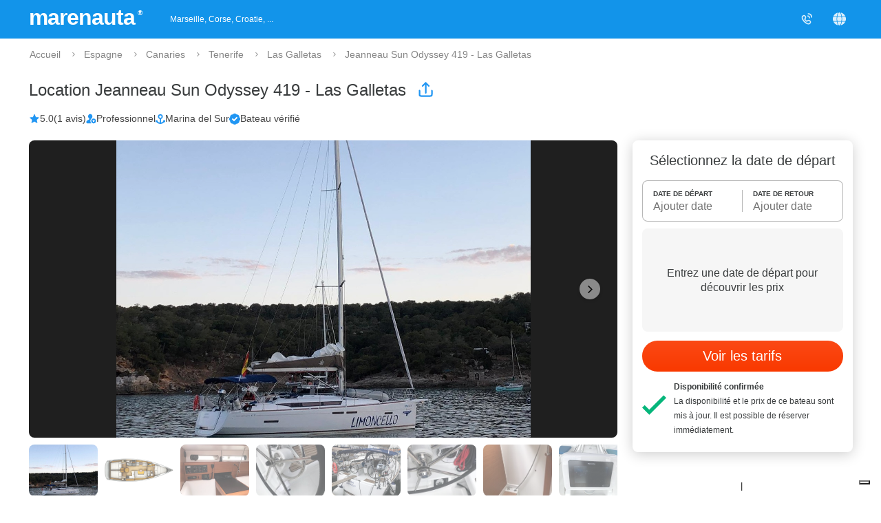

--- FILE ---
content_type: text/html;charset=UTF-8
request_url: https://www.marenauta.com/fr/location-jeanneau-sun-odyssey-419-marina-del-sur-las-galletas-88794?boatrelated=true
body_size: 87899
content:
































































        
    



<!DOCTYPE html>
<html lang="fr">
    <head>
        



<META http-equiv="Content-Type" content="text/html; charset=UTF-8">

<meta content="width=device-width, initial-scale=1" name="viewport"/>
<meta property="og:image" content="https://www.marenauta.com/images/marenauta.png"/>


<!-- Google Tag Manager -->
<script>
  (function() {
    var disallowedUserAgents = /adsbot|googlebot|bingbot|facebookexternalhit|ahrefsbot|semrushbot|yandexbot/i;
    if (!disallowedUserAgents.test(navigator.userAgent)) {
      (function(w,d,s,l,i){w[l]=w[l]||[];w[l].push({'gtm.start':new Date().getTime(),event:'gtm.js'});var f=d.getElementsByTagName(s)[0],j=d.createElement(s);j.async=true;j.src="https://load.sgtm.marenauta.com/3e7oikxekthx.js?"+i;f.parentNode.insertBefore(j,f);})(window,document,'script','dataLayer','bcoe=aWQ9R1RNLVA2SkhQSktUJmFzPXk%3D&apiKey=3008caee');
    }
  })();
</script>
<!-- End Google Tag Manager -->

<style>
    #iubenda-cs-banner.iubenda-cs-default-floating div.iubenda-cs-content * {
        font-family: 'Helvetica neue', Helvetica, Arial, sans-serif !important;
        font-weight: normal !important;
    }
    #iubenda-cs-banner #iubenda-cs-title{
	   font-size:18px !important;
       width:100%;
    }
    @media (min-width: 992px){
        body #iubenda-cs-banner.iubenda-cs-default-floating .iubenda-cs-content{
            border-radius:12px !important;
        }
    }
    @media (max-width: 639px){
         body #iubenda-cs-banner .iubenda-cs-opt-group .iubenda-cs-opt-group-custom{
             order:1 !important;
         }
    }
    #iubenda-cs-banner.iubenda-cs-padded .iubenda-cs-close-btn {
        color: #868686 !important;
    }
    .iubenda-cs-opt-group 
</style>


<script type="text/javascript">
function preferenceExpressed(pref){
    let purposes = Object.assign({1:false,2:false,3:false,4:false,5:false}, pref.purposes)
    gtag('consent', 'update', {
        'ad_storage': purposes[5] ? 'granted' : 'denied',
        'ad_user_data': purposes[5] ? 'granted' : 'denied',
        'ad_personalization': purposes[5] ? 'granted' : 'denied',
        'analytics_storage': purposes[4] ? 'granted' : 'denied'
    });
	if(window.iubConsentGiven)
		return;
	window.iubConsentGiven=true;
        document.querySelectorAll(".m_iub_cs_activate").forEach(function(script){
        if(!purposes[parseInt(script.getAttribute("data-iub-purposes"))]) {
            console.log('preferenceExpressed()', 'NOT activating script', script)
            return
        }
        console.log('preferenceExpressed()', 'activating script', script)
        script.classList.remove("m_iub_cs_activate");
        script.classList.add("_iub_cs_activate");
    })
    _iub.cs.api.activateSnippets();
}
var _iub = _iub || [];

_iub.csConfiguration = {
  "cookiePolicyInOtherWindow": true,
  "countryDetection": true,
  "enableFadp": true,
  "enableUspr": true,
  "googleAdsDataRedaction": false,
  "googleUrlPassthrough": false,
  "perPurposeConsent": true,
  "rebuildIframe": false,
  "siteId": 1213377,
  "storage": {
    "type": "local_storage",
    "useSiteId": true
  },
  "whitelabel": false,
  "cookiePolicyId": 27858053,
  "lang": "en",
  "callback": {
    //"onConsentGiven": function(x){ consentGiven(x) },
    "onPreferenceExpressed": preferenceExpressed
  },
  "banner": {
    "acceptButtonColor": "#0073CE",
    "acceptButtonDisplay": true,
    "closeButtonRejects": true,
    "customizeButtonColor": "#6B6969",
    "customizeButtonDisplay": true,
    "explicitWithdrawal": true,
    "fontSizeBody": 15,
    "listPurposes": true,
    "ownerName": "Marenauta",
    "position": "float-top-center",
    "slideDown": false
  }
}

Object.assign(_iub.csConfiguration, {
    //"invalidateConsentWithoutLog":true,
    "priorConsent":false,
    //"consentOnContinuedBrowsing":false,
    "lang":"fr",
    "cookiePolicyId":27858053,
    "cookiePolicyUrl":"/fr/w?section=cookies",
    "callback": Object.assign(_iub.csConfiguration.callback, {}),
    "banner": Object.assign(_iub.csConfiguration.banner, {
        "customizeButtonCaption":'Personnaliser les cookies',
        "acceptButtonCaption":'Accepter les cookies',
        "cookiePolicyLinkCaption":'Politique de cookies',
    })
})
</script>
<script type="text/javascript" src="//cdn.iubenda.com/cs/stable/iubenda_cs.js" charset="UTF-8" async></script>

<link rel="shortcut icon" href="https://d2h7hm4130kene.cloudfront.net/__1643709460__/images/512x512.png" >
<meta name="verify-v1" content="4NMeo71YnGrssCR9YKCHTz1J6J0lHnyv0HgJjcdOJvI=" />
<meta name="theme-color" content="#ffffff">
<link rel="manifest" href="/manifest.json">
    


<script>
    const metaTag = document.querySelector('meta[name="theme-color"]');
    if(document.documentElement.clientWidth<768){
        metaTag.setAttribute("content", "#ffffff");
    }else{
        metaTag.setAttribute("content", "#1294ea");
    }
</script>


<script>
window.dataLayer = window.dataLayer || [];
function gtag(){dataLayer.push(arguments);}
gtag('consent', 'default', {
'ad_storage': 'denied',
'ad_user_data': 'denied',
'ad_personalization': 'denied',
'analytics_storage': 'denied',
'wait_for_update': 500
});
</script>

        <script>
            var globalLang="fr";
        </script>
        
        
        
        <meta property="og:image" content="{"pathSmall":"images/barche/78/dc/34/78dc346e3b50469b038972a830fd822e.small.jpg","layout":false,"src":"images/barche/78/dc/34/78dc346e3b50469b038972a830fd822e.","catalog":false,"pathBig":"images/barche/78/dc/34/78dc346e3b50469b038972a830fd822e.big.jpg"}"/>

        <META name="description" content="Louez Jeanneau Sun Odyssey 419 - année 2019 3 cabines, Las Galletas - Marina del Sur. Prix à partir de 585€ par jour. Meilleur prix garanti.">
        <title>⛵ Marenauta: Location Jeanneau Sun Odyssey 419 - Las Galletas</title>

        <link rel='alternate' type='text/html' hreflang='de' href='https://www.marenauta.com/de/boot-chartern-jeanneau-sun-odyssey-419-marina-del-sur-las-galletas-88794'/>
<link rel='alternate' type='text/html' hreflang='en' href='https://www.marenauta.com/en/charter-jeanneau-sun-odyssey-419-marina-del-sur-las-galletas-88794'/>
<link rel='alternate' type='text/html' hreflang='es' href='https://www.marenauta.com/es/alquiler-jeanneau-sun-odyssey-419-marina-del-sur-las-galletas-88794'/>
<link rel='alternate' type='text/html' hreflang='fr' href='https://www.marenauta.com/fr/location-jeanneau-sun-odyssey-419-marina-del-sur-las-galletas-88794'/>
<link rel='alternate' type='text/html' hreflang='hr' href='https://www.marenauta.com/hr/najam-jeanneau-sun-odyssey-419-marina-del-sur-las-galletas-88794'/>
<link rel='alternate' type='text/html' hreflang='it' href='https://www.marenauta.com/noleggio-jeanneau-sun-odyssey-419-marina-del-sur-las-galletas-88794'/>
<link rel='alternate' type='text/html' hreflang='nl' href='https://www.marenauta.com/nl/verhuur-jeanneau-sun-odyssey-419-marina-south-las-galletas-88794'/>
<link rel='alternate' type='text/html' hreflang='pl' href='https://www.marenauta.com/pl/czarter-jeanneau-sun-odyssey-419-marina-del-sur-las-galletas-88794'/>
<link rel='alternate' type='text/html' hreflang='sl' href='https://www.marenauta.com/sl/najem-jeanneau-sun-odyssey-419-marina-south-las-galletas-88794'/>

        <link rel="canonical" href="https://www.marenauta.com/fr/location-jeanneau-sun-odyssey-419-marina-del-sur-las-galletas-88794" />

        <script type="text/javascript">
            document.addEventListener("DOMContentLoaded",function(){
                var stylesheets=['https://api.tiles.mapbox.com/mapbox-gl-js/v0.47.0/mapbox-gl.css','https://d2h7hm4130kene.cloudfront.net/__1590065509__/styles/csschart.css'];
                for(var i=0;i<stylesheets.length;i++){
                    var stylesheet = document.createElement('link');
                    stylesheet.href = stylesheets[i];
                    stylesheet.rel = 'stylesheet';
                    document.getElementsByTagName('head')[0].appendChild(stylesheet);
                }
            });
        </script>
        <link href="https://d2h7hm4130kene.cloudfront.net/__1768318168__/bundles/base.css" rel="stylesheet" type="text/css">

        <script>
            










    
var calInput = {"notAvailableDates":[["2026-01-01","2026-03-21"],["2026-04-18","2026-11-07"],["2027-04-17","2027-12-10"],["2028-01-08","2028-02-21"]],"displayAvailability":"Disponibilité mise à jour il y a 4 heures","i18n":{"contactUs":"Contacte-nous pour des périodes autres que ","period":"La période de location: %periodtype% va de %from% à %to%, contactez-nous pour différentes périodes.","month":["janvier","février","mars","avril","mai","juin","juillet","août","septembre","octobre","novembre","décembre"],"periodweekend":"week-end","boatUnavailable":"Le bateau n\u2019est plus disponible dans la période choisie","day":["Sa","Di","Lu","Ma","Me","Je","Ve"],"periodweek":"semaine","first":6}};



            !function(e,t){"object"==typeof exports&&"object"==typeof module?module.exports=t():"function"==typeof define&&define.amd?define("Siema",[],t):"object"==typeof exports?exports.Siema=t():e.Siema=t()}("undefined"!=typeof self?self:this,function(){return function(e){function t(r){if(i[r])return i[r].exports;var n=i[r]={i:r,l:!1,exports:{}};return e[r].call(n.exports,n,n.exports,t),n.l=!0,n.exports}var i={};return t.m=e,t.c=i,t.d=function(e,i,r){t.o(e,i)||Object.defineProperty(e,i,{configurable:!1,enumerable:!0,get:r})},t.n=function(e){var i=e&&e.__esModule?function(){return e.default}:function(){return e};return t.d(i,"a",i),i},t.o=function(e,t){return Object.prototype.hasOwnProperty.call(e,t)},t.p="",t(t.s=0)}([function(e,t,i){"use strict";function r(e,t){if(!(e instanceof t))throw new TypeError("Cannot call a class as a function")}Object.defineProperty(t,"__esModule",{value:!0});var n="function"==typeof Symbol&&"symbol"==typeof Symbol.iterator?function(e){return typeof e}:function(e){return e&&"function"==typeof Symbol&&e.constructor===Symbol&&e!==Symbol.prototype?"symbol":typeof e},s=function(){function e(e,t){for(var i=0;i<t.length;i++){var r=t[i];r.enumerable=r.enumerable||!1,r.configurable=!0,"value"in r&&(r.writable=!0),Object.defineProperty(e,r.key,r)}}return function(t,i,r){return i&&e(t.prototype,i),r&&e(t,r),t}}(),l=function(){function e(t){var i=this;if(r(this,e),this.config=e.mergeSettings(t),this.selector="string"==typeof this.config.selector?document.querySelector(this.config.selector):this.config.selector,null===this.selector)throw new Error("Something wrong with your selector 😭");this.resolveSlidesNumber(),this.selectorWidth=this.selector.offsetWidth,this.innerElements=[].slice.call(this.selector.children),this.currentSlide=this.config.loop?this.config.startIndex%this.innerElements.length:Math.max(0,Math.min(this.config.startIndex,this.innerElements.length-this.perPage)),this.transformProperty=e.webkitOrNot(),["resizeHandler","touchstartHandler","touchendHandler","touchmoveHandler","mousedownHandler","mouseupHandler","mouseleaveHandler","mousemoveHandler","clickHandler"].forEach(function(e){i[e]=i[e].bind(i)}),this.init()}return s(e,[{key:"attachEvents",value:function(){window.addEventListener("resize",this.resizeHandler),this.config.draggable&&(this.pointerDown=!1,this.drag={startX:0,endX:0,startY:0,letItGo:null,preventClick:!1},this.selector.addEventListener("touchstart",this.touchstartHandler),this.selector.addEventListener("touchend",this.touchendHandler),this.selector.addEventListener("touchmove",this.touchmoveHandler),this.selector.addEventListener("mousedown",this.mousedownHandler),this.selector.addEventListener("mouseup",this.mouseupHandler),this.selector.addEventListener("mouseleave",this.mouseleaveHandler),this.selector.addEventListener("mousemove",this.mousemoveHandler),this.selector.addEventListener("click",this.clickHandler))}},{key:"detachEvents",value:function(){window.removeEventListener("resize",this.resizeHandler),this.selector.removeEventListener("touchstart",this.touchstartHandler),this.selector.removeEventListener("touchend",this.touchendHandler),this.selector.removeEventListener("touchmove",this.touchmoveHandler),this.selector.removeEventListener("mousedown",this.mousedownHandler),this.selector.removeEventListener("mouseup",this.mouseupHandler),this.selector.removeEventListener("mouseleave",this.mouseleaveHandler),this.selector.removeEventListener("mousemove",this.mousemoveHandler),this.selector.removeEventListener("click",this.clickHandler)}},{key:"init",value:function(){this.attachEvents(),this.selector.style.overflow="hidden",this.selector.style.direction=this.config.rtl?"rtl":"ltr",this.buildSliderFrame(),this.config.onInit.call(this)}},{key:"buildSliderFrame",value:function(){var e=this.selectorWidth/this.perPage,t=this.config.loop?this.innerElements.length+2*this.perPage:this.innerElements.length;this.sliderFrame=document.createElement("div"),this.sliderFrame.style.width=e*t+"px",this.enableTransition(),this.config.draggable&&(this.selector.style.cursor="-webkit-grab");var i=document.createDocumentFragment();if(this.config.loop)for(var r=this.innerElements.length-this.perPage;r<this.innerElements.length;r++){var n=this.buildSliderFrameItem(this.innerElements[r].cloneNode(!0));i.appendChild(n)}for(var s=0;s<this.innerElements.length;s++){var l=this.buildSliderFrameItem(this.innerElements[s]);i.appendChild(l)}if(this.config.loop)for(var o=0;o<this.perPage;o++){var a=this.buildSliderFrameItem(this.innerElements[o].cloneNode(!0));i.appendChild(a)}this.sliderFrame.appendChild(i),this.selector.innerHTML="",this.selector.appendChild(this.sliderFrame),this.slideToCurrent()}},{key:"buildSliderFrameItem",value:function(e){var t=document.createElement("div");return t.style.cssFloat=this.config.rtl?"right":"left",t.style.float=this.config.rtl?"right":"left",t.style.width=(this.config.loop?100/(this.innerElements.length+2*this.perPage):100/this.innerElements.length)+"%",t.appendChild(e),t}},{key:"resolveSlidesNumber",value:function(){if("number"==typeof this.config.perPage)this.perPage=this.config.perPage;else if("object"===n(this.config.perPage)){this.perPage=1;for(var e in this.config.perPage)window.innerWidth>=e&&(this.perPage=this.config.perPage[e])}}},{key:"prev",value:function(){var e=arguments.length>0&&void 0!==arguments[0]?arguments[0]:1,t=arguments[1];if(!(this.innerElements.length<=this.perPage)){var i=this.currentSlide;if(this.config.loop){if(this.currentSlide-e<0){this.disableTransition();var r=this.currentSlide+this.innerElements.length,n=this.perPage,s=r+n,l=(this.config.rtl?1:-1)*s*(this.selectorWidth/this.perPage),o=this.config.draggable?this.drag.endX-this.drag.startX:0;this.sliderFrame.style[this.transformProperty]="translate3d("+(l+o)+"px, 0, 0)",this.currentSlide=r-e}else this.currentSlide=this.currentSlide-e}else this.currentSlide=Math.max(this.currentSlide-e,0);i!==this.currentSlide&&(this.slideToCurrent(this.config.loop),this.config.onChange.call(this),t&&t.call(this))}}},{key:"next",value:function(){var e=arguments.length>0&&void 0!==arguments[0]?arguments[0]:1,t=arguments[1];if(!(this.innerElements.length<=this.perPage)){var i=this.currentSlide;if(this.config.loop){if(this.currentSlide+e>this.innerElements.length-this.perPage){this.disableTransition();var r=this.currentSlide-this.innerElements.length,n=this.perPage,s=r+n,l=(this.config.rtl?1:-1)*s*(this.selectorWidth/this.perPage),o=this.config.draggable?this.drag.endX-this.drag.startX:0;this.sliderFrame.style[this.transformProperty]="translate3d("+(l+o)+"px, 0, 0)",this.currentSlide=r+e}else this.currentSlide=this.currentSlide+e}else this.currentSlide=Math.min(this.currentSlide+e,this.innerElements.length-this.perPage);i!==this.currentSlide&&(this.slideToCurrent(this.config.loop),this.config.onChange.call(this),t&&t.call(this))}}},{key:"disableTransition",value:function(){this.sliderFrame.style.webkitTransition="all 0ms "+this.config.easing,this.sliderFrame.style.transition="all 0ms "+this.config.easing}},{key:"enableTransition",value:function(){this.sliderFrame.style.webkitTransition="all "+this.config.duration+"ms "+this.config.easing,this.sliderFrame.style.transition="all "+this.config.duration+"ms "+this.config.easing}},{key:"goTo",value:function(e,t){if(!(this.innerElements.length<=this.perPage)){var i=this.currentSlide;this.currentSlide=this.config.loop?e%this.innerElements.length:Math.min(Math.max(e,0),this.innerElements.length-this.perPage),i!==this.currentSlide&&(this.slideToCurrent(),this.config.onChange.call(this),t&&t.call(this))}}},{key:"slideToCurrent",value:function(e){var t=this,i=this.config.loop?this.currentSlide+this.perPage:this.currentSlide,r=(this.config.rtl?1:-1)*i*(this.selectorWidth/this.perPage);e?requestAnimationFrame(function(){requestAnimationFrame(function(){t.enableTransition(),t.sliderFrame.style[t.transformProperty]="translate3d("+r+"px, 0, 0)"})}):this.sliderFrame.style[this.transformProperty]="translate3d("+r+"px, 0, 0)"}},{key:"updateAfterDrag",value:function(){var e=(this.config.rtl?-1:1)*(this.drag.endX-this.drag.startX),t=Math.abs(e),i=this.config.multipleDrag?Math.ceil(t/(this.selectorWidth/this.perPage)):1,r=e>0&&this.currentSlide-i<0,n=e<0&&this.currentSlide+i>this.innerElements.length-this.perPage;e>0&&t>this.config.threshold&&this.innerElements.length>this.perPage?this.prev(i):e<0&&t>this.config.threshold&&this.innerElements.length>this.perPage&&this.next(i),this.slideToCurrent(r||n)}},{key:"resizeHandler",value:function(){this.resolveSlidesNumber(),this.currentSlide+this.perPage>this.innerElements.length&&(this.currentSlide=this.innerElements.length<=this.perPage?0:this.innerElements.length-this.perPage),this.selectorWidth=this.selector.offsetWidth,this.buildSliderFrame()}},{key:"clearDrag",value:function(){this.drag={startX:0,endX:0,startY:0,letItGo:null,preventClick:this.drag.preventClick}}},{key:"touchstartHandler",value:function(e){-1!==["TEXTAREA","OPTION","INPUT","SELECT"].indexOf(e.target.nodeName)||(/*e.stopPropagation(),*/this.pointerDown=!0,this.drag.startX=e.touches[0].pageX,this.drag.startY=e.touches[0].pageY)}},{key:"touchendHandler",value:function(e){e.stopPropagation(),this.pointerDown=!1,this.enableTransition(),this.drag.endX&&this.updateAfterDrag(),this.clearDrag()}},{key:"touchmoveHandler",value:function(e){if(window.visualViewport.scale>=1.1){return;}if(/*e.stopPropagation(),*/null===this.drag.letItGo&&(this.drag.letItGo=Math.abs(this.drag.startY-e.touches[0].pageY)<Math.abs(this.drag.startX-e.touches[0].pageX)),this.pointerDown&&this.drag.letItGo){e.preventDefault(),this.drag.endX=e.touches[0].pageX,this.sliderFrame.style.webkitTransition="all 0ms "+this.config.easing,this.sliderFrame.style.transition="all 0ms "+this.config.easing;var t=this.config.loop?this.currentSlide+this.perPage:this.currentSlide,i=t*(this.selectorWidth/this.perPage),r=this.drag.endX-this.drag.startX,n=this.config.rtl?i+r:i-r;this.sliderFrame.style[this.transformProperty]="translate3d("+(this.config.rtl?1:-1)*n+"px, 0, 0)"}}},{key:"mousedownHandler",value:function(e){-1!==["TEXTAREA","OPTION","INPUT","SELECT"].indexOf(e.target.nodeName)||(e.preventDefault(),e.stopPropagation(),this.pointerDown=!0,this.drag.startX=e.pageX)}},{key:"mouseupHandler",value:function(e){e.stopPropagation(),this.pointerDown=!1,this.selector.style.cursor="-webkit-grab",this.enableTransition(),this.drag.endX&&this.updateAfterDrag(),this.clearDrag()}},{key:"mousemoveHandler",value:function(e){if(e.preventDefault(),this.pointerDown){(true||"A"===e.target.nodeName)&&(this.drag.preventClick=!0),this.drag.endX=e.pageX,this.selector.style.cursor="-webkit-grabbing",this.sliderFrame.style.webkitTransition="all 0ms "+this.config.easing,this.sliderFrame.style.transition="all 0ms "+this.config.easing;var t=this.config.loop?this.currentSlide+this.perPage:this.currentSlide,i=t*(this.selectorWidth/this.perPage),r=this.drag.endX-this.drag.startX,n=this.config.rtl?i+r:i-r;this.sliderFrame.style[this.transformProperty]="translate3d("+(this.config.rtl?1:-1)*n+"px, 0, 0)"}}},{key:"mouseleaveHandler",value:function(e){this.pointerDown&&(this.pointerDown=!1,this.selector.style.cursor="-webkit-grab",this.drag.endX=e.pageX,this.drag.preventClick=!1,this.enableTransition(),this.updateAfterDrag(),this.clearDrag())}},{key:"clickHandler",value:function(e){this.drag.preventClick&&e.preventDefault(),this.drag.preventClick=!1}},{key:"remove",value:function(e,t){if(e<0||e>=this.innerElements.length)throw new Error("Item to remove doesn't exist 😭");var i=e<this.currentSlide,r=this.currentSlide+this.perPage-1===e;(i||r)&&this.currentSlide--,this.innerElements.splice(e,1),this.buildSliderFrame(),t&&t.call(this)}},{key:"insert",value:function(e,t,i){if(t<0||t>this.innerElements.length+1)throw new Error("Unable to inset it at this index 😭");if(-1!==this.innerElements.indexOf(e))throw new Error("The same item in a carousel? Really? Nope 😭");var r=t<=this.currentSlide>0&&this.innerElements.length;this.currentSlide=r?this.currentSlide+1:this.currentSlide,this.innerElements.splice(t,0,e),this.buildSliderFrame(),i&&i.call(this)}},{key:"prepend",value:function(e,t){this.insert(e,0),t&&t.call(this)}},{key:"append",value:function(e,t){this.insert(e,this.innerElements.length+1),t&&t.call(this)}},{key:"destroy",value:function(){var e=arguments.length>0&&void 0!==arguments[0]&&arguments[0],t=arguments[1];if(this.detachEvents(),this.selector.style.cursor="auto",e){for(var i=document.createDocumentFragment(),r=0;r<this.innerElements.length;r++)i.appendChild(this.innerElements[r]);this.selector.innerHTML="",this.selector.appendChild(i),this.selector.removeAttribute("style")}t&&t.call(this)}}],[{key:"mergeSettings",value:function(e){var t={selector:".siema",duration:200,easing:"ease-out",perPage:1,startIndex:0,draggable:!0,multipleDrag:!0,threshold:20,loop:!1,rtl:!1,onInit:function(){},onChange:function(){}},i=e;for(var r in i)t[r]=i[r];return t}},{key:"webkitOrNot",value:function(){return"string"==typeof document.documentElement.style.transform?"transform":"WebkitTransform"}}]),e}();t.default=l,e.exports=t.default}])});
        </script>
        <script src="https://d2h7hm4130kene.cloudfront.net/__1766155646__/bundles/base.js" type="text/javascript"></script>
        <script>
            var boat={
                init:function(){
                    boat.initCal();
                    boat.initScroller();
                    layoutUtils.lazyStyleObserver();
                    boat.siemaRelated();
                    boat.addStatsToRelatedBoats();
                    boat.initAva();
                    boat.initPaymentPolicies();
                    boat.carousel.init();
                },
                initScroller: function(){
                    if(!deviceUtils.isMobileMode())
                        return;
                    window.onscroll=boat.scrollHandler;
                    boat.scrollHandler();
                },
                initMap: function(mapContainerName) {
                    if(window.mapbox)
                        return;
                    console.log("creating mapbox");
                    var title="Marina del Sur - Las Galletas";
                    mapboxgl.accessToken = 'pk.eyJ1IjoibWFyZW5hdXRhIiwiYSI6ImNqanI4dDFyYjNvcGIzdnJtcTF4Z3hkM3cifQ.BFZJNdIFHtj0g7dEWj_nMg';
                    window.mapbox = new mapboxgl.Map({
                        container: mapContainerName,
                        style: 'mapbox://styles/mapbox/streets-v10',
                        zoom: 15,
                        center: [-16.66110900000001,28.006962],
                        scrollZoom:false
                    });
                    
                    var popupbox = new mapboxgl.Popup({ offset: 40, closeButton: false, closeOnClick: false }).setText(title);

                    var markerbox = new mapboxgl.Marker().setLngLat([-16.66110900000001,28.006962]).setPopup(popupbox).addTo(mapbox);
                    
                    popupbox.addTo(mapbox)
                    mapbox.addControl(new mapboxgl.NavigationControl({showCompass:false}));
                },
                scrollHandler:function(e){
                    if(!deviceUtils.isMobileMode())
                        return;
                    //sendRequestButton handler
                    var scrollTop = window.scrollY || document.body.scrollTop || document.documentElement.scrollTop;
                    var screenSize=Elagora.SizeUtils.getScreenSize().y;
                    var buttonEl=$("sendRequestButtonmobile");
                    var buttonTop=Elagora.SizeUtils.getAbsolutePosition(buttonEl).y;
                    
                    if(scrollTop>buttonTop-screenSize)
                        $("sendRequestFloatingButton").style.opacity=0
                    else
                        $("sendRequestFloatingButton").style.opacity=1;
                },
                sendRequest:function(el,gotDataIn){
                    if(!gotDataIn){
                        setTimeout(function(){
                            boat.openCalChooser();
                        },100);
                    }else{
                        popup.open({url:el.getAttribute("popurl"),title:el.innerText,h:"auto",w:"600px"})
                    }
                },
                showBoatFeedback: function(options){
                    if($("boat_feedback_container").getElementsByClassName("loadingDiv").length==0){
                        var loadingDiv=document.createElement("div");
                        loadingDiv.className="loadingDiv";
                        loadingDiv.innerHTML='<div class="mspinner"><div class="bounce1"></div><div class="bounce2"></div><div class="bounce3"></div></div>';
                        try{
                            $("boat_feedback_container").getElementsByClassName("feedbackElements")[0].appendChild(loadingDiv);
                        }catch(e){
                            $("boat_feedback_container").appendChild(loadingDiv);
                        }
                    }
                    
                    Elagora.Ajax.send({
                        url: "/fr/commands/boat_feedback",
                        postData: options,
                        callback: function(resp){
                            $("boat_feedback_container").innerHTML=resp.responseText;
                        }
                    });
                    //_gaq.push(['_trackPageview', '/showBoatFeedbacksType']);
                },
                activateDiscountTicker:function(t){
                    if(!t) return;
                    function pad(n){return String(n).padStart(2,'0');}
                    function update(){
                        var now = new Date();
                        var end = new Date(now.getFullYear(), now.getMonth(), now.getDate(), 23,59,59,999);
                        var diff = end.getTime() - now.getTime();
                        if(diff <= 0){ t.textContent = '00:00:00'; clearInterval(ii); return; }
                        var s = Math.floor(diff/1000);
                        var hh = Math.floor(s/3600);
                        var mm = Math.floor((s%3600)/60);
                        var ss = s%60;
                        t.textContent = pad(hh) + ':' + pad(mm) + ':' + pad(ss);
                    }
                    update();
                    var ii = setInterval(update, 1000);
                },
                initCal:function(){
                    var mobile=deviceUtils.isMobileMode()?"mobile":""
                    if(boat.picker)
                        boat.picker.destroy();
                    boat.picker=mcal.init({
                        css:'https://d2h7hm4130kene.cloudfront.net/__1765276489__/styles/easypick.css',
                        locale:{
                            lang:"fr",
                            assets:{
                                one:"nuit",
                                other:"nuits",
                                sabsab:"Le Samedi-Samedi offre la sélection la plus large et les meilleurs prix."
                            }
                        },
                        inEl:$("in"+mobile),
                        outEl:$("out"+mobile),
                        containerWidth:mobile?($("checkinContainer"+mobile).clientWidth+"px"):null,
                        inDate:$("in"+mobile).value,
                        outDate:$("out"+mobile).value,
                        alignRight:!deviceUtils.isMobileMode(),
                        bookedDates:calInput.notAvailableDates,
                        availableInOut:{
                            
                            periods: [],
                            defaultAvailableInDays: [6],
                            defaultAvailableOutDays: [6],
                        },
                        onShow:function(e){
                            e.currentTarget.style.width=mobile?($("checkinContainer"+mobile).clientWidth+"px"):"";
                        },
                        onSelect:function(e){
                            if(e.detail.start && e.detail.end){
                                boat.updateCart();
                            }
                        }
                    });
                },
                openCalChooser:function(){
                    if(window.event && window.event.preventDefault)
                        event.preventDefault();
                    if(deviceUtils.isMobileMode())
                        setTimeout(function(){$("boatPriceSectionmobile").scrollIntoView();},1);
                    boat.picker.show();
                },
                updateCartLast: null,
                updateCart: function(o){
                    var checkin=boat.picker.getStartDate().format("D/M/YYYY");
                    var durata=boat.picker.getEndDate().diff(boat.picker.getStartDate())
                    var mobile=deviceUtils.isMobileMode()?"mobile":"";
                    var options=Object.assign({
                        checkin:checkin,
                        durata:durata,
                        skipper:$("skipper"+mobile)?$("skipper"+mobile).checked:false,
                        refundable:document.querySelector('input[name="refundable'+mobile+'"]:checked')?.value,
                        id:"88794",
                        numletti:'null'
                    }, o||{})
                    if(deviceUtils.isMobileMode())
                        options.mobile="mobile";

                    if(!options.skipper)
                        delete options.skipper

                    boat.updateCartLast = {}

                    $("boatPriceSection"+mobile).querySelector('div').classList.add('loading')
                    Elagora.Ajax.send({
                            url: "/fr/boatCart",
                        postData: options,
                        sentinel: boat.updateCartLast,
                        callback: function (resp) {
                            if (resp.sentinel != boat.updateCartLast)
                                return
                            $("boatPriceSection"+mobile).innerHTML = resp.responseText;
                            if(deviceUtils.isMobileMode())
                                $("sendRequestFloatingA").innerHTML=$("sendRequestButtonmobile").innerText;
                            if (document.getElementById("reincludecal"))
                                Elagora.loadScript("/fr/javascript/cal?id=88794")
                            boat.initCal();
                            if(o.callback){
                                o.callback();
                            }
                        }
                    });

                    delete options.forceRefresh

                    Elagora.Ajax.send({
                            url: "/fr/boat_extras",
                        postData: options,
                        callback: function (resp) {
                            if(deviceUtils.isMobileMode()){
                                var extrasSectionVisibility = $("extrasSection").style.display != "none";
                                $("extrasContainerMobile").innerHTML = resp.responseText;
                                boat.showSection("extras", extrasSectionVisibility);
                            }else{
                                var wasExpanded = $("optionalExtrasSection") && Elagora.Element.hasClass($("optionalExtrasSection").parentElement, "expanded");
                                $("extrasContainer").innerHTML = resp.responseText;
                                if ($("optionalExtrasSection"))
                                    boat.expandSection($("optionalExtrasSection"), wasExpanded);
                            }

                        }
                    });

                    delete options.mobile;

                    
                    Elagora.Ajax.send({
                        url: "/fr/boat_related",
                        postData: options,
                        callback: function(resp){
                            $("related_container_desktop").innerHTML=resp.responseText;
                            $("related_container_mobile").innerHTML=resp.responseText;
                            layoutUtils.lazyStyleObserver(true);
                            boat.siemaRelated();
                            boat.addStatsToRelatedBoats();
                            boat.updateYearClass();
                        }
                    });
                    

                    
                    boat.reloadAva(options.checkin,options.durata);
                    
                    
                    boat.reloadPaymentPolicies(options.checkin,options.durata,mobile);

                    delete options.id;
                    var path="/fr/location-jeanneau-sun-odyssey-419-marina-del-sur-las-galletas-88794?"+Elagora.Ajax.getPostDataFromObject(options);
                    history.replaceState(path, "", path);
                },
                showSection: function(idSection,forceValue){
                    var toShow=forceValue!=null?forceValue:$(idSection+"Section").style.display=="none";
                    if(toShow){
                        $(idSection+"Section").style.display=""
                        $(idSection+"Arrow").style.transform="rotate(90deg)";
                    }else{
                        $(idSection+"Section").style.display="none"
                        $(idSection+"Arrow").style.transform="rotate(0deg)";
                    }
                    boat.scrollHandler();
                },
                expandSection:function(el,forceValue){
                    var toExpand=forceValue!=null?forceValue:!Elagora.Element.hasClass(el.parentElement,"expanded");
                    if(toExpand)
                        Elagora.Element.addClass(el.parentElement,"expanded");
                    else
                        Elagora.Element.removeClass(el.parentElement,"expanded");
                },
                addStatsToRelatedBoats:function(){
                    var boatRelatedLinks=document.querySelectorAll("a.boatItem");
                    for(var i=0;i<boatRelatedLinks.length;i++){
                        boatRelatedLinks[i].onclick=function(){
                            if(!this.href.includes('countStats')){
                                this.href+=(this.href.includes('?')?'&':'?')+'countStats=true'
                            }
                        } 
                    }
                },
                siemaRelated:function(){
                    var siemas=document.querySelectorAll('.mobilehide .siema');
                    for(var i=0;i<siemas.length;i++){
                        var img=siemas[i];
                        img.siema=new Siema({
                            selector:img
                        });
                        img.parentElement.querySelector(".left-arrow").onclick=function(){
                            var imgsiema=this.parentElement.querySelector(".siema").siema;
                            if(imgsiema.currentSlide==0)
                                imgsiema.goTo(imgsiema.innerElements.length-1)
                            else
                                imgsiema.prev();
                            return false;
                        }
                        img.parentElement.querySelector(".right-arrow").onclick=function(){
                            var imgsiema=this.parentElement.querySelector(".siema").siema;
                            if(imgsiema.currentSlide==imgsiema.innerElements.length-1)
                                imgsiema.goTo(0)
                            else
                                imgsiema.next();
                            return false;
                        }
                    }
                    boat.initRelatedScrollHandler();
                },
                initRelatedScrollHandler:function(){
                    var el=$("related_container_desktop").querySelector(".offersContainer");
                    
                    el.parentNode.querySelector(".offersArrow.right-arrow").onclick=function(){
                        boat.relatedScrollHandler("right");
                    }
                    
                    el.parentNode.querySelector(".offersArrow.left-arrow").onclick=function(){
                        boat.relatedScrollHandler("left");
                    }
                    boat.fixRelatedArrows();
                    window.onresize=el.onscroll=boat.fixRelatedArrows
                },
                relatedScrollHandler:function(direction){
                    var el=$("related_container_desktop").querySelector(".offersContainer");
                    var scrollFactor=el.querySelector(".boatItem").offsetWidth;
                    el.scrollBy(direction=="right"?scrollFactor:-scrollFactor,0);
                },
                fixRelatedArrows:function(){
                    var el=$("related_container_desktop").querySelector(".offersContainer");
                    var rightarrow=el.parentNode.querySelector(".offersArrow.right-arrow");
                    var leftarrow=el.parentNode.querySelector(".offersArrow.left-arrow");
                    
                    rightarrow.style.display=(el.offsetWidth + el.scrollLeft >= el.scrollWidth)?"none":"block";
                    leftarrow.style.display=el.scrollLeft==0?"none":"block";
                },
                initAva:function(){
                    var el=$("ava_container_"+(deviceUtils.isMobileMode()?"mobile":"desktop")).querySelector(".avasContainer")
                    boat.initAvaScrollHandler(el);
                },
                initPaymentPolicies:function(){
                    document.querySelectorAll(".flash-deal .time").forEach(function(t){
                        boat.activateDiscountTicker(t);
                    })
                },
                reloadAva:function(checkin,durata){
                    Elagora.Ajax.send({
                        url: "/fr/boat_availabilities",
                        postData: {
                            id:"88794",
                            checkin:checkin,
                            durata:durata
                        },
                        callback: function(resp){
                            var el=$("ava_container_"+(deviceUtils.isMobileMode()?"mobile":"desktop"));
                            el.innerHTML=resp.responseText;
                            boat.initAvaScrollHandler(el.querySelector(".avasContainer"));
                        }
                    });
                },
                reloadPaymentPolicies:function(checkin,durata,mobile){
                    if(!$("paymentOptionsSection" + mobile))
                        return;
                    $("paymentOptionsSection" + mobile).querySelector(".loadingContainer").classList.add("loading");
                    Elagora.Ajax.send({
                        url: "/fr/boat_payment_policies",
                        postData: {
                            id:"88794",
                            checkin:checkin,
                            durata:durata,
                            mobile:mobile
                        },
                        callback: function(resp){
                            var el=$("payment_policies_container_"+(deviceUtils.isMobileMode()?"mobile":"desktop"));
                            el.innerHTML=resp.responseText;
                            boat.initPaymentPolicies();
                        }
                    });
                },
                
                initAvaScrollHandler:function(el){
                    var datein=JSON.parse(el.parentNode.querySelector(".avaData").innerHTML).checkin;
                    el.parentNode.querySelector(".avaArrow.right-arrow").onclick=function(){
                        boat.avaScrollHandler(el,"right");
                    }

                    el.parentNode.querySelector(".avaArrow.left-arrow").onclick=function(){
                        boat.avaScrollHandler(el,"left");
                    }
                    if(el.querySelector(".ava_"+datein)){
                        el.scrollTo({
                            left: boat.avaLastScrollPos?boat.avaLastScrollPos:Elagora.SizeUtils.getRelativePosition(el.querySelector(".ava_"+datein),el).x,
                            behavior: 'instant'
                        });
                    }
                    boat.avaLastScrollPos=null;

                    boat.fixavaArrows(el);


                    const observer = new IntersectionObserver((entries,ob) =>{
                        entries.forEach(entry =>  {
                            if(entry.isIntersecting){
                                ob.unobserve(entry.target);
                                boat.getAvailability(entry.target);
                            }
                        })
                    }, {
                        root: null,   // default is the viewport
                        threshold: 0.5, // percentage of target's visible area. Triggers "onIntersection"
                        delay: 500
                    })

                    el.querySelectorAll(".avaItem:not(.unavailable)").forEach(el => observer.observe(el));

                    window.addEventListener("resize",(evt)=>boat.fixavaArrows(el))
                    el.addEventListener("scroll",(evt)=>boat.fixavaArrows(el))
                },
                avaScrollHandler:function(el,direction){
                    var scrollFactor=el.querySelector(".avaItem").offsetWidth;
                    var scrollBy=parseInt(el.offsetWidth/scrollFactor)*scrollFactor;
                    el.scrollBy(direction=="right"?scrollBy:-scrollBy,0);
                },
                fixavaArrows:function(el){
                    var rightarrow=el.parentNode.querySelector(".avaArrow.right-arrow");
                    var leftarrow=el.parentNode.querySelector(".avaArrow.left-arrow");

                    var reachedRightEnd=el.offsetWidth + el.scrollLeft >= el.scrollWidth;
                    var reachedLeftEnd=el.scrollLeft==0;
                    rightarrow.style.opacity=reachedRightEnd?"0.1":"1";
                    leftarrow.style.opacity=reachedLeftEnd?"0.1":"1";
                },
                clickAvaHandler:function(checkin,checkout){
                    boat.picker.setStartDate(checkin);
                    boat.picker.setEndDate(checkout);
                    boat.avaLastScrollPos=$("ava_container_"+(deviceUtils.isMobileMode()?"mobile":"desktop")).querySelector(".avasContainer").scrollLeft;
                    boat.picker.triggerSelect();
                },
                getAvailability:function(el){
                    Elagora.Ajax.send({
                        url: "/fr/commands/getAvailability",
                        postData: {
                            id:"88794",
                            checkin:el.getAttribute("in"),
                            checkout:el.getAttribute("out")
                        },
                        callback: function(resp){
                            resp=Elagora.JSON.eval(resp.responseText);
                            el.querySelector(".avaStatus").innerHTML=resp.status;
                            if(resp.available){
                                el.classList.add("available");
                                el.querySelector(".avaPrice").innerHTML=resp.price;
                            }
                        }
                    });
                },
                updateYearClass:function(){
                    try {
                        boat.yearClass = JSON.parse(document.querySelector(".relatedOuter .piggyback").innerHTML).yearClass
                        for (var el of document.querySelectorAll(".field.year .value")){
                            el.innerHTML = boat.yearClass.displayValue
                        }
                    }
                    catch(e){
                        try { console.error(e); } catch(ee){}
                    }
                },
                carousel:{
                    init:function(){
                        if(window.top != window.self)
                            return
                        window.addEventListener("popstate",boat.carousel.popstatehandler);
                        window.addEventListener("load",boat.carousel.loadHandler);
                    },
                    popstatehandler:function(event){
                        if(boat.carousel.isOpen){
                            boat.carousel.hideImages();
                            return;
                        }
                        if(!boat.carousel.isOpen && event.state && event.state.carousel)
                            boat.carousel.showImages(true);
                    },
                    loadHandler:function(e){
                        const url = new URL(location);
                        const urlParams = url.searchParams;
                        if(!boat.carousel.isOpen && urlParams.has("showimages")){
                            var options=JSON.parse(urlParams.get("showimages"));
                            urlParams.delete("showimages");
                            history.replaceState(url.toString(),"",url);
                            boat.carousel.showImages();
                        }
                    },
                    showImages:function(fromHistory){
                        var mode=deviceUtils.isMobileMode()?"mobile":"desktop";
                        var el=document.querySelector(".swiper-container-"+mode);
                        var siema=window.desktopSiema||window.mobileSiema;
                        if(el.classList.contains("carousel"))
                            return;
                        if(!fromHistory){
                            const url = new URL(location);
                            url.searchParams.set("showimages", "true");
                            history.pushState({carousel:true},"",url);
                        }
                        boat.carousel.isOpen=true;

                        document.body.classList.add("carouselShowing");
                        document.body.style.backgroundColor = "#000000";

                        const metaTag = document.querySelector('meta[name="theme-color"]');
                        metaTag.setAttribute("content", "#000000");
                        el.classList.add("carousel");
                        el.style.cssText="opacity:0";
                        setTimeout(function(){
                            el.style.cssText="transition: opacity 500ms ease-out; opacity:1";
                        },50);
                        siema.resizeHandler();
                    },
                    hideImages:function(){
                        var mode=deviceUtils.isMobileMode()?"mobile":"desktop";
                        var el=document.querySelector(".swiper-container-"+mode);
                        var siema=window.desktopSiema||window.mobileSiema;
                        document.body.classList.remove("carouselShowing");
                        const metaTag = document.querySelector('meta[name="theme-color"]');
                        metaTag.setAttribute("content", "#ffffff");
                        document.body.style.backgroundColor = "#ffffff";
                        el.classList.remove("carousel");
                        el.style.cssText="opacity:0";
                        setTimeout(function(){
                            el.style.cssText="transition: opacity 300ms ease-out; opacity:1";
                        },50);
                        siema.resizeHandler();
                        boat.carousel.isOpen=null;
                    }
                },
                fixSiema: function(siema){
                    let siemaContainer=siema.config.selector.parentElement;
                    try{
                        siemaContainer.querySelector(".left-arrow").style.opacity="";
                        siemaContainer.querySelector(".right-arrow").style.opacity="";
                        if(siema.currentSlide==0)
                            siemaContainer.querySelector(".left-arrow").style.opacity="0";
                        if(siema.currentSlide==siema.innerElements.length-1)
                            siemaContainer.querySelector(".right-arrow").style.opacity="0";
                    }catch(e){
                        //ignore maybe there are no arrows
                    }
                    siemaContainer.querySelector(".swiper-index").innerHTML=(parseInt(siema.currentSlide)+1)+" / "+siema.innerElements.length;
                },
                initSiemaTouchCloser: function(siema){
                    let siemaContainer=siema.config.selector.parentElement;
                    siemaContainer.querySelector(".swiper-wrapper").addEventListener("touchstart",function(e){siema.touches=e.touches});
                    siemaContainer.querySelector(".swiper-wrapper").addEventListener("touchmove",function(e){boat.siemaTouchHandler(e,siema,siemaContainer)});
                },
                siemaTouchHandler: function(e,siema,siemaContainer){
                    if(!document.body.classList.contains("carouselShowing") || !siema.touches || window.visualViewport.scale>1.05){
                        return;
                    }
                    if(e.touches.length>1){
                        siema.touches=null;
                        return;
                    }
                    var movement={
                        x:siema.touches[0].pageX-e.touches[0].pageX,
                        y:siema.touches[0].pageY-e.touches[0].pageY
                    }
                    if(Math.abs(movement.y)>Math.abs(movement.x*2) && Math.abs(movement.y) > 60){
                        e.stopPropagation();
                        e.preventDefault();
                        history.back();
                    }
                },
                setRefundable:function(value,callback){
                    document.querySelector('input[name="refundable"][value="' + value + '"]').checked=true;
                    boat.updateCart({callback:callback});
                }
                
            }
            function drawSeaTemps(){
                if(deviceUtils.isMobileMode() && $("meteoInfo")){
                    var temps=Elagora.JSON.eval($("meteoInfo").value);
                    if(temps)
                        meteoUtils.chart.drawSeaTempsChart({container:$("tempChartmobile"),maxTemp:30,temps:temps.seaAvgTemps});
                }
            }
            function init(){
                /*setTimeout( function() {
                    window.addEventListener("popstate",function(event){
                        if(location.href.indexOf("#")==-1)
                            location.replace(location.href);
                    })
                }, 500 );
                */
                if($("meteoInfo")){
                    var temps=Elagora.JSON.eval($("meteoInfo").value);
                    if(temps)
                        meteoUtils.chart.draw(temps,$("tempChart"+(deviceUtils.isMobileMode()?"mobile":"")));
                }
                setInterval( function(){ boat.updateCart() }, 43200000 )
            }
        </script>
        <style>
            body{
                overflow-y:scroll;
            }
            .boatTable{
                width:100%;
                table-layout: fixed;
            }
            .boatPriceSection{
                width:100%;
                bborder:0px;
                bbox-shadow:0 3px 20px rgba(0,0,0,0.20);
                position: sticky;
                top: 20px;
                z-index:951;
            }
            .boatPriceSection .boatPriceEl{
                width:100%;
                border:0px;
                box-shadow:0 3px 20px rgba(0,0,0,0.20);
            }
            .boatPriceSection .trustpilot-widget, #priceContainerMobile .trustpilot-widget{
                top:30px;
                left:50%;
                transform:translateX(-50%);
            }
            .priceTitle{
                text-align: center;
                font-size: 20px;
                padding: 15px;
            }
            .priceArrow{
                display:none;
            }
            .imgTable {
                width: 100%;
                height: 100%;
                table-layout: fixed;
            }
            .mainImg {
                width:100%;
                height: calc(60vh + 20px);
                max-height:535px;
                top: -10px;
                position: relative;
                opacity: 0.95;
                width: 100%;
                background-size: contain;
                background-repeat: no-repeat;
                background-position: center;
            }
            #extrasanchormobile:focus, #extrasanchormobile:hover {
                text-decoration: none;
                outline:none;
            }
            .left-arrow, .right-arrow {
                position: absolute;
                height: 30px;
                width: 30px;
                top: 50%;
                margin-top:-15px;
                cursor:pointer;
                background-repeat: no-repeat;
                background-position: center;
                background-size: 11px;
                border-radius: 50%;
                background-color: rgba(255,255,255,0.6);
                background-image: url("https://d2h7hm4130kene.cloudfront.net/__1590065509__/images/black-arrow.svg");
                box-shadow: transparent 0px 0px 0px 7px, transparent 0px 0px 0px 9px, rgba(0, 0, 0, 0.18) 0px 2px 5px !important;
            }
            .left-arrow:hover, .right-arrow:hover {
                background-color: rgba(255,255,255,0.9);
                opacity:1;
            }
            .boatTable .right-arrow {
                right: 25px;
            }
            .boatTable .left-arrow {
                left: 25px;
            }
            .sbImgsContainer{
                width: 100%;
                overflow-x: scroll;
                padding-bottom:10px;
                scroll-behavior: smooth;
                scrollbar-width:none;
                -webkit-overflow-scrolling:touch;
                scroll-snap-type: x mandatory;
            }
            .sbImgsContainer::-webkit-scrollbar {
                width: 0px;
                background: transparent;
            }
            .sbImg, .imgContainer{
                width: 100px;
                height: 75px;
                float: left;
                cursor: pointer;
            }
            .sbImg{
                float: none;
                display:inline-block;
                opacity:0.6;
                margin: 10px 10px 0px 0px;
                background-size: cover;
                background-position: center;
                background-repeat:no-repeat;
                border-radius:8px;
                transition: opacity 0.2s;
                scroll-snap-align: start;
            }
            .sbImg:hover{
                opacity:1;
            }
            .sbVideo{
                width:100%;
            }
            
            .tabs_container{
            }
            .b_tab{
                width:100%;
            }
            .b_tab .tab, .b_boat{
                width:100%;
            }
            .title, .seoDescription.seoTitle h3{
                font-size:20px;
                font-weight:bold;
                padding:10px 0px 15px 0px;
                width:100%;
            }
            .seoDescription.seoTitle h3{
                margin:0px;
                margin-top:15px;
            }
            .expandableTitle{
                color:rgb(47, 146, 243) !important;
                cursor:pointer;
                font-weight: bold;
            }
            .b_tab .title div{
                width:291px; 
                padding: 10px 0px;
                -webkit-box-shadow:inset 0 2px 10px 0 rgba(0,0,0,0.1);
                box-shadow: inset 0 2px 10px 0 rgba(0,0,0,0.1);
                background-color:rgba(227, 227, 227, 0.37);
                color: gray;
                text-shadow: 0 1px 0 #fff;
                cursor:pointer;
                border-top:1px solid lightgray;
                border-bottom:1px solid lightgray;
                text-align:center;
            }
            .b_tab .title div.off:hover{
                background-color:#2f70c8;
                background: -webkit-gradient(radial, center center, 0, center center, 460, from(#7cb5f3), to(#2f70c8));
                background: -webkit-radial-gradient(circle, #7cb5f3, #2f70c8);
                background: -moz-radial-gradient(circle, #7cb5f3, #2f70c8);
                background: -ms-radial-gradient(circle, #7cb5f3, #2f70c8);
                color:#fff;
                text-shadow: none;
            }
            .b_tab .b_separator{
                background-color:lightgray !important;
                width:1px !important;
                -webkit-box-shadow:none !important;
                box-shadow:none !important;
            }

            .b_tab .title .on{
                -webkit-box-shadow:none;
                box-shadow: none;
                background-color:#fff;
                color: #000;
                text-shadow: none;
                font-weight:bold;
                border-top:1px solid lightgray;
                border-bottom:1px solid #fff !important;
            }
            .b_tab .title .last{
                width:294px;
            }
            .b_tab .title .empty {
                -webkit-box-shadow: none;
                box-shadow: none;
                background-color: transparent;
                border: none !important;
                border-top: 1px solid transparent !important;
                border-bottom: 1px solid lightgray !important;
            }
            .b_tab .title .double {
                width: 587px !important;
            }
            .b_body{
                text-align:left;
                width:100%;
            }
            .descriptionTab .field {
                width: 50%;
                padding: 6px 5% 6px 40px;
                box-sizing: border-box;
                display: flex;
                justify-content: space-between;
            }
            .descriptionTab .field .value {
                overflow: hidden;
                white-space: nowrap;
                text-overflow: ellipsis;
                text-align: right;
                position: relative;
            }
            .descriptionTab .field .key {
                white-space: nowrap;
                padding-left: 2px;
                font-weight:normal;
            }
            .equipmentAll{
                width:100%;
                column-count:3;
                box-sizing: border-box;
                padding: 20px;
                background: #fff;
            }
            /*.equipmentTab .field .key {
                width: 100%;
                text-overflow: ellipsis;
                float: left;
                overflow: hidden;
            }*/
            .descriptionTab .field .key img{
                height:16px;
                margin-right: 8px;
                top:2px;
                position: relative;
            }
            .playImg {
                height: 41px;
                width: 58px;
                position: absolute;
                top: 13px;
                left: 13px;
                cursor: pointer;
                background-image: url("https://d2h7hm4130kene.cloudfront.net/__1530659716__/images/play.png");
            }
            .i_title {
                width: 100%;
                background-color: #f5f4f4;
            }
            .i_feedbacks{
                text-align:left;
                padding-top:10px;
                width: 828px;
            }
            .titleMobile{
                padding:12px 0px;
                background-color: #fff;
                font-size: 22px;
                font-weight:500;
                padding-left: 14px;
            }
            .titleMobile.expandableTitle{
                font-size: 18px;
            }
            .descriptionArrow{
                transition-duration: 200ms;
            }
            .sendRequestFloatingButton{
                display:none;
                width:100%;
                position:fixed;
                bottom:30px;
                left:0px;
                z-index:100;
                opacity:0;
            }
            .swiper-container {
                width: 100%;
                overflow: hidden;
                height: 60vh;
                max-height:515px;
            }
            .swiper-slide {
                width:100%;
                text-align: center;
                font-size: 18px;
                background-color:#1f1f1f;
                /* Center slide text vertically */
                display: -webkit-box;
                display: -ms-flexbox;
                display: -webkit-flex;
                display: flex;
                -webkit-box-pack: center;
                -ms-flex-pack: center;
                -webkit-justify-content: center;
                justify-content: center;
                -webkit-box-align: center;
                -ms-flex-align: center;
                -webkit-align-items: center;
                align-items: center;
                overflow:hidden;
            }
            .swiper-wrapper{
                width:100%;
                height:100%;
                border-radius:8px;
            }
            .model-tip{
                position: absolute;
                bottom: 34px;
                left: 50%;
                color: hsl(0deg 0% 100% / 76%);
                text-shadow: rgba(0,0,0,0.6) 1px 1px 2px;
                z-index: 1;
                font-size: 12px;
                transform: translateX(-50%);
                text-wrap: nowrap;
                white-space: nowrap;
                cursor: help;
            }
            .mspinner{
                top:50%;
                margin:0px;
            }
            .extrasTable{
                width:100%;
                table-layout:fixed;
            }
            .extrasTable td{
                padding:10px 40px;
                vertical-align: top;
            }
            .extrasTable tr:nth-child(odd){
                
            }
            .extrasTable .tooltip td, .extrasTableMobile .tooltip td{
                padding:4px 10px;
                font-size: 12px;
            }
            .boat_extras_desc{
                width:100%;
                padding-bottom:20px;
            }
            .popBox .boat_extras_desc{
                padding:20px 40px !important;
                box-sizing: border-box;
            }
            .popBox .extrasTable tr{
                display:none;
            }
            .popBox .extrasTable{
                margin-bottom:20px;
            }
            .popBox .boat_extrasmobile_inner{
                padding:0px 10px;
                box-sizing: border-box;
                width: 100%;
            }
            .popBox .extrasTable tr.required, .popBox .extrasTable tr.reimbursable{
                display:table-row;
            }
            .extrasTableMobile .arrow_box::before {
                left:17px;
            }
            .b_gen_feedback td{
                padding-right:100px;
            }
            .boatSection{
                width:100%;
                padding:15px 0px;
                border-bottom:1px solid lightGray;
            }
            .expandableSection{
                overflow: hidden;
                opacity: 0;
                height:0px;
                transition: opacity 600ms;
            }
            .expandableTitle svg{
                transition: 300ms;
                transform: rotate(-90deg);
                position: relative;
                top: 2px;
                left: 5px;
                height:15px;
                width:15px;
            }
            .expanded .expandableSection{
                opacity: 1;
                height:auto;
                overflow: revert;
            }
            .expanded .expandableTitle svg{
                transform: rotate(0deg);
            }
            .equipmentTab .field{
                width: 33%;
                padding: 6px 6px 6px 40px;
                box-sizing: border-box;
            }
            .equipmentTab p{
                margin-top: 0px;
                margin-bottom: 5px;
                line-height: 27px;
            }
            .equipmentTab .missing {
                text-decoration: line-through;
                text-decoration-thickness: 1px;
                color: gray;
            }
            .mapboxgl-map .mapboxgl-popup-content{
                padding:3px 10px !important;
            }
            .mapboxgl-map div{
                float:initial;
            }
            .csschartcontainer {
                padding: 15px 90px 15px 60px!important;
                width: 100% !important;
                box-sizing: border-box !important;
            }
            .boatPriceSection .big-orange-button{
                height:45px;
                line-height:45px;
                border-radius:100px;
            }
            .carouselShowing{
                overflow:hidden;
                background-color:#000;
            }
            .carouselShowing .crisp-client{
                display:none !important;
            }
            .carouselShowing .topbarcont, .carouselShowing .sendRequestFloatingButton{
               visibility: hidden;
            }
            .carouselShowing #boatContainer{
                height: 0px;
                overflow: hidden;
            }
            .carousel{
                height: 100% !important;
                width: 100%;
                max-height: none;
                min-height: auto;
                position: fixed;
                top: 0px;
                left: 0px;
                z-index: 1111;
                background: #000;
            }
            .carousel .swiper-wrapper div{
                height:100%;
            }
            .carousel .mainImg{
                height: calc(100% - 140px);
                min-height: auto;
                max-height:none;
                top:0px;
            }
            .carousel .left-arrow, .carousel .right-arrow{
                background-color: transparent;
                filter: invert(1);
                box-shadow: none !important;
                border: 2px solid;
                height: 40px;
                width: 40px;
            }
            .carousel .swiper-index{
                display: block;
                position: absolute;
                left: 50%;
                top: 34px;
                transform: translateX(-50%);
                z-index: 1;
                font-size: 16px;
                color:#fff;
            }
            .carousel .swiper-slide{
                background-color: #000;
            }
            .swiper-index, .swiper-close{
                display:none;
            }
            .carousel .swiper-close{
                cursor:pointer;
                font-size: 16px;
                z-index:1;
                display:block;
                position: absolute;
                left:30px;
                top:23px;
                color:#fff;
            }
            .carousel .swiper-close img{
                width:19px;
                height:19px;
                transform:rotate(45deg);
                filter:invert(1);
                position:relative;
                top:4px;
            }
            .blackOverlay{
                z-index:1001;
                display:none;
                position:absolute;
                top:0px;
                left:0px;
                width:100%;
                height:100%;
                background-color:#000;
            }
            .carouselShowing .blackOverlay{
                display:block;
            }
            #checkinContainermobile{
                width:100%;
            }
            @media (max-width: 767px){/*mobile*/
                .boatTable{
                    margin-top:6px;
                }
                .swiper-wrapper{
                    border-radius:0px;
                }
                .sendRequestFloatingButton{
                    display:table;
                }
                .sendRequestFloatingButton .orangebutton a{
                    height: 45px;
                    box-sizing: border-box;
                    vertical-align:middle;
                    padding:12px 0px;
                }
                .sendRequestFloatingButton .orangebutton{
                    border-radius:100px;
                }
                .boatPriceSection{
                    width:100%;
                    box-shadow:none;
                    border:none;
                    position:relative;
                    top:0px;
                }
                .priceTitle{
                    padding:20px 14px;
                    font-size:20px;
                    font-weight:500;
                    border-bottom:0px;
                }
                .descriptionTab .field{
                    margin:0px;
                    width:100%;
                    padding-right:0px;
                    padding-left:0px;
                }
                .equipmentTab .field{
                    width:50%;
                }
                .mainImg{
                    height: 280px;
                    min-height: 280px;
                }
                .swiper-container{
                    height:260px;
                    min-height:260px;
                }
                .b_gen_feedback td{
                    padding-right:10px;
                }
                .seoDescription.seoTitle{
                    display:none;
                }
                .csschartcontainer {
                    padding: 5px!important;
                }
                .csschartcontainer .csschart{
                    width:92%;
                }
                .csschart{
                    height:175px;
                }
                .csschart ul.xAxis span{
                    font-size:11px;
                }
                .referer .menuback{
                    display:block !important;
                    visibility:visible !important;
                    box-shadow: rgba(0, 0, 0, 0) 0px 0px 0px 1px, rgba(0, 0, 0, 0) 0px 0px 0px 4px, rgb(0 0 0 / 0.14) 0px 2px 4px 0px;
                    border: 1px solid rgb(0 0 0 / 0.14);
                    border-radius: 50%;
                    padding:7px;
                }
                .referer .menuback img{
                    filter:invert(0.75);
                    height:14px;
                }
                .model-tip{
                    top:18px;
                }
                .carousel .indicatorContainer{
                    bottom:34px;
                }
                .carousel .swiper-close{
                    top: 6px;
                    left: 6px;
                    padding:10px;
                }
                .carousel .swiper-close img{
                    transform:rotate(0deg);
                    filter:none;
                    height:16px;
                }
                .carousel .swiper-index{
                    top:29px;
                }
                .carousel .swiper-wrapper div{
                    height:100%;
                }
                .carousel .model-tip{
                    display:none;
                }
                .equipmentAll{
                    width:100%;
                    column-count:2;
                }
                .descriptionTab .field .value{
                    white-space: normal;
                }

            }
            @media (min-width: 768px) and (max-width: 900px) {/*tablet*/
                .priceTitle{
                    font-size:17px;
                    padding:13px 5px;
                }
            }
        </style>
        <!-- TrustBox script -->
        <script type="text/javascript" src="//widget.trustpilot.com/bootstrap/v5/tp.widget.bootstrap.min.js" async></script>
        <!-- End TrustBox script -->

        
        <script>
        window.dataLayer = window.dataLayer || [];
        dataLayer.push({ ecommerce: null });
        dataLayer.push({
            event: 'view_item',
            ecommerce: {
                currency: 'EUR',
                value: 50.00, // use actual value
                items: [{
                    item_id: '88794',
                    item_name: "Jeanneau Sun Odyssey 419",
                    location_id: 'd7',
                    quantity: 1
                }]
            }
        })
        </script>
     </head>
    <body style="min-height:400px;" onload="init()" class=''>
        


















 
<script>





var zoneautocompleteInput = {"cdnpath":"https://d2h7hm4130kene.cloudfront.net/__1768318168__/images/","nearlabel":"À proximité"};</script>
<style>
    .topbar, .topbar a, .topbar td{
        color:#fff;
    }
    .topbar{
        mmin-width:950px;
        background-color:#1294ea;
        
    }
    .topbar form{
        margin:0px;
    }
    .topbarcont{
        mmin-width:1020px;
    }
    .topbar, .topbarcont{
        width:100%;
        height:56px;
        z-index:1000;
        table-layout:fixed;
    }
    td .topbarspacer{
        padding: 0px 10px;
    }
    .topbar .flags img{
        height:13px;
    }
    .topbarTable{
        width:100%;
    }
    .topbarTable td{
        white-space:nowrap;
        text-align:center;
    }
    .langChooser{
        padding: 0px 10px 0px 10px;
        cursor: pointer;
        border-radius: 50px;
        border: 2px solid transparent;
        display: flex;
        height: 39px;
        width: 39px;
        align-items: center;
        justify-content: center;
        box-sizing: border-box;
    }
    .langChooser.clientPresent{
        background: rgba(255,255,255,.85);
        padding-right: 4px;
        padding-left:12px;
        height:36px;
    }
    .langChooser.signinorsignup{
        border: 1px solid rgba(255 255 255 / 65%);
        margin-left: 15px;
    }
    .langChooser.signinorsignup a{
        display:flex;
        align-items: center;
        height: 100%;
    }
    .langChooser.clientPresent:hover{
        background:#fff !important;
    }
    .langChooser.clientPresent .globe{
        width:29px;
        height:29px;
        background:#2b2b2b;
        border-radius: 100px;
    }
    .langChooser.clientPresent .menurows{
        width:16px;
        margin-right:10px;
        top:1px !important;
    }
    .langChooser.clientPresent .menurows div{
        background:#434343;
        margin-bottom:3px;
    }
    .langChooser:hover{
        background: rgba(255,255,255,0.2);
    }
    .langChooser .langChooserLabel{
        display:none;
    }
    .langChooser .globe{
        opacity:0.85;
        height: 19px;
        width:19px;
    }
    .langChooser:hover .globe{
        opacity:1;
    }
    /*.langChooser:hover .flags{
        display:block;
        opacity:1;
    }*/
    .langChooser a:hover{
        text-decoration:none;
    }
    .langChooser td:hover{
        background-color: #f3f3f3;
    }
    .flags{
        z-index:10000;
        display:none;
        position: absolute;
        top: 30px;
        right: -3px;
        padding-top:10px;
    }
    .flags table{
        background-color: white;
        text-align: right;
        box-shadow: 0.05em 4px 0.6em rgba(0,0,0,.2);
        border-radius: 8px;
        border: 1px solid #d2d2d2;
        border-top:0px;
        box-sizing: border-box;
        overflow:hidden;
    }
    .flags a{
        text-shadow:none;
        color:#393c3d;
        text-decoration:none;
        font-size: 17px;
    }
    .flags td{
        text-align:left;
    }
    .flags a{
        padding: 13px 40px;
        float: left;
        width: 100%;
        box-sizing: border-box;
    }
    .topbarSearch{
        background-color: transparent;
        border: none;
        color: #fff;
        height: 31px;
        width: 250px;
        padding-left: 35px;
        margin-left: 10px;
        background-image: url(https://d2h7hm4130kene.cloudfront.net/__1530659716__/images/search_icon.svg);
        background-position: center left 8px;
        background-repeat: no-repeat;
    }
    .topbarSearch:focus{
        border:none !important;
    }
    .topbarSearch::-webkit-input-placeholder{
        color:#fff;
    }
    .topbarSearch::placeholder{
        color:#fff;
    }
    .topbarSearch::-ms-input-placeholder{
        color:#fff;
    }
    .topbarrighttd{
        width:100%;
    }
    .topbarButtonSpacer{
        padding:15px;
        line-height: 1px;
    }
    .menurows{
        width:18px;
        -webkit-tap-highlight-color: rgba(0,0,0,0);
    }
    .menurows div{
        font-size:1px;
        background-color:#fff;
        height:2px;
        margin-bottom:4px;
        width:100%;
        transition: transform .2s;
        border-radius: 8px;
    }
    .openmenu{
        position:fixed;
        display: table !important;
    }
    .openmenu .menurows div:first-child{
        transform: rotate(45deg);
        position: absolute;
        top: 3px;
    }
    .openmenu .menurows div:nth-child(2){
        opacity:0;
    }
    .openmenu .menurows div:nth-child(3){
        transform: rotate(-45deg);
        position: absolute;
        top: 3px;
    }
    .topbarmenutd{
        display:none;
    }
    .phoneTooltip{
        display:none;
        position: absolute;
        left: -126px;
        top: 20px;
        z-index:1001;
    }
    .phoneToolbar:hover .phoneTooltip{
        display:block;
    }
    .rowsmenucontainer{
        display:none;
        width:100%;
        height:100%;
        position: fixed;
        top: 0px;
        left: 0px;
        padding:59px 0px 15px 0px;
        background: white;
        z-index: 999;
        overflow-y: auto;
        -webkit-overflow-scrolling: touch;
        box-sizing: border-box;
        animation: fadeInDown cubic-bezier(0.2, 0, 0, 1) 500ms;
    }
    .rowsmenucontainer.showmenu{
        display:block !important;
    }
    .rowsmenucontainer td{
        padding:12px 30px;
    }
    .rowsmenucontainer a{
        font-size:16px;
        color:#393c3d;
    }
    .login{
        position: relative;
        right: 12px;
        opacity: 0;
        top:1px;
        transition: opacity .3s;
    }
    .login div{
        box-shadow:none;
    }
    .login:hover{
        opacity:1;
    }
    .gimage{
        width: 35px;
        height:35px;
        position: relative;
        top: 3px;
        right: 10px;
        border-radius: 50%;
    }
    .gTooltip{
        display:none;
        position: absolute;
        left: -57px;
        top: 40px;
        z-index:10000;
    }
    #gsignprofile:hover .gTooltip{
        display:block;
    }
    .zacTopbarSearch ul{
        margin-top:9px;
    }
    .zacTopbarSearch ul:after, .zacTopbarSearch ul:before {
    	bottom: 100%;
    	left: 26px;
    	border: solid transparent;
    	content: " ";
    	height: 0;
    	width: 0;
    	position: absolute;
    	pointer-events: none;
    }

    .zacTopbarSearch ul:after {
    	border-color: rgba(255, 255, 255, 0);
    	border-bottom-color: #ffffff;
    	border-width: 10px;
    	margin-left: -10px;
    }
    .zacTopbarSearch ul:before {
    	border-color: rgba(210, 210, 210, 0);
    	border-bottom-color: #d2d2d2;
    	border-width: 11px;
    	margin-left: -11px;
    }
    .topbarlogotd{
        padding-top:3px;
    }
    .topbarlogotd span, .topbarlogotd a {
        font-size: 32px;
        font-weight: bold;
        letter-spacing: -1px;
        text-decoration: none !important;
    }
    .historyback:hover{
        opacity:0.6;
    }
    /*.crisp-client .crisp-1 .crisp-66{
        background-color: #fff !important;
        background-image: url('https://d2h7hm4130kene.cloudfront.net/__1530659716__/images/crisp.png') !important;
    }
    */

    .contact-us-wrapper {
        text-align: center;
        margin: 50px 0px;
        box-sizing: border-box;
        width: 100%;
    }
    .contact-us-wrapper table{
        margin: 0 auto; 
        font-size: 24px; 
        text-align: left;
        max-width: 300px;
    }
    .contact-us-wrapper .contact-info {
        margin-bottom: 10px;
        width:100%;
    }
    .contact-us-wrapper .contact-info div {
        clear: both;
    }
    .contact-us-wrapper .contact-options {
        left:50%;
        transform: translateX(-50%);
        padding-top: 30px;
    }
    .contact-us-wrapper .contact-options > div {
        left: 50%;
        transform: translateX(-50%);
    }
    .contact-us-wrapper .email {
        background-image: url('/images/mail-ico.svg');
    }
    .contact-us-wrapper .phone {
        background-image: url('/images/phone-ico.svg');
    }
    .contact-us-wrapper .chat {
        background-image: url('/images/phone-ico.svg');
    }
    .contact-us-wrapper .contact-img{
        width: 20px;
        aspect-ratio: 1;
        display: inline-block;
        filter: invert(0.6);
        position: absolute;
        left:0px;
    }
    .contact-us-wrapper .contact-options > div > a {
        text-decoration: none;
        color: #393c3d;
        padding: 15px 0px 0px 24px;
        display: inline-block;
    }
    .chat-spinner { 
        display: none; 
        width: 14px; 
        height: 14px; 
        border: 2px solid currentColor; 
        border-right-color: transparent; 
        border-radius: 50%; 
        animation: chatSpin 0.75s linear infinite; 
        vertical-align: middle; 
        margin-left: 8px; 
        margin-bottom: 2px; 
    }
    @keyframes chatSpin { to { transform: rotate(360deg); } } 
    @media (max-width: 767px){/*mobile*/
        .app .topbar{
            background-color: inherit;
            background-image: radial-gradient(1000px,rgb(23, 154, 241,0.98), rgb(23, 154, 241,0.98));
        }
        .topbar, .topbarcont{
            height:55px;
        }
        .topbar{
            min-width:320px;
            background:#fff;
        }
        .topbarcont{
            min-width:initial;
            border-bottom:1px solid #e0e0e0;
        }
        .topbarspacer{
            padding: 0px;
        }
        .topbarButtonSpacer{
            padding:10px;
        }
        .topbarSearch{
            width:100%;
            background: #fff;
            color:inherit;
            box-sizing: border-box;
            padding-left:13px;
            height:40px;
            border-radius: 8px;
            font-size: 16px;
            margin:0px;
        }
        .rowsmenucontainer .awesomplete{
            width:100%;
        }
        .menurows div{
            background-color:#393c3d;
        }
        .topbarSearch::-webkit-input-placeholder{
            color:gray;
        }
        .topbarSearch::placeholder{
            color:gray;
        }
        .topbarSearch::-ms-input-placeholder{
            color:gray;
        }
        .topbarSearchButton{
            background-image: url('https://d2h7hm4130kene.cloudfront.net/__1530659716__/images/search_icon_gray.svg');
            background-position: center left 8px;
            background-repeat: no-repeat;
            position: absolute;
            right:0px;
            top:0px;
            width: 40px;
            height:100%;
            background-color: transparent;
            border: none;
        }
        .topbarrighttd{
            width:auto;
        }
        .topbarlogotd a{
            font-size:32px;
            position: absolute;
            left: 50%;
            top: 50%;
            transform: translate(-50%, -50%);
            background: linear-gradient(113deg, #00a0ff, #0171fe);
            -webkit-background-clip: text;
            -webkit-text-fill-color: transparent;
            margin-top:2px;
        }
        .topbarlogotd{
            width:100%;
        }
        .topbarmenutd{
            display:table-cell;
        }
        .login{
            display:none;
        }
        .crisp-client{
            display:block !important;
        }
        .crisp-client .crisp-115{
            -webkit-overflow-scrolling: touch;
        }
        .crisp-client .crisp-110{
            /* x close icon for mobile */
            zoom:1.5;
        }
        .phonemobile:active{
            opacity:0.4;
        }
        .menuback{
            visibility:hidden;
        }
        #langChooserMobile .langChooserLabel {
           display: block;
           margin-left: 10px;
        }
        #langChooserMobile {
            border-top: 1px solid lightgray;
            padding: 12px 0px;
        }
        #langChooserMobile td{
            padding:0px;
        }
        #langChooserMobile td a{
            color:#393c3d;
        }
        #langChooserMobile .flags{
            width: 100%;
           right: 0px;
            bottom: 0px;
            top: auto;
        }
        #langChooserMobile .flags table{
            width: 100%;
        }
        #langChooserMobile .langChooser{
            width: 100%;
            box-sizing: border-box;
        }
        #langChooserMobile .langChooser .globe{
            filter:invert(0.9);
        }
        .openmenu.topbarcont{
           border-color:transparent;
        }

        .newwaytolivethesea{
            display:none;
        }
    }
    /*app*/
    .app .topbar{
        top: 0px;
        left:0px;
        position: fixed;
    }
    .app-ios .topbar, .app-ios .topbarcont{
        height:65px;
    }
    .app-ios .topbar{
        padding-top:12px;
    }
    .app-ios .rowsmenucontainer{
        padding-top:65px;
    }
    .app-ios .crisp-client .crisp-1 .crisp-25 .crisp-27 .crisp-61 {
        padding-top: 11px !important;
        background: #298ee8 !important;
    }
    .app-ios .crisp-client .crisp-1 .crisp-25 .crisp-27 .crisp-85 .crisp-86 .crisp-153 .crisp-154 .crisp-155{
        margin-top:1px !important;
    }
    .app-ios .crisp-client .crisp-1 .crisp-25 .crisp-27 .crisp-85 .crisp-86[data-refer-hide-space=true] .crisp-131{
        bottom:11px !important;
    }
    .app-android .topbar, .app-android .topbarcont{
        height:56px;
    }
    
    
</style>
<script>
    var topbar={
        gauth:{
            authenticated:false,
            init: function() {
              gapi.load('auth2', function(){
                  auth2 = gapi.auth2.init({
                      client_id: '460775839150-ia44jb0cqq5q42aumpl84o20ot6hlbik.apps.googleusercontent.com',
                      scope: 'profile',
                      hosted_domain:'marenauta.com'
                  });
                  auth2.currentUser.listen(topbar.gauth.onSignIn);
                  var gcontainer=deviceUtils.isMobileMode()?'gsigninmobile':'gsignin';
                  gapi.signin2.render(gcontainer, {'width': 100});
              });
            },
            onSignIn:function(googleUser) {
                var id_token = googleUser.getAuthResponse().id_token;
                Elagora.Ajax.send({
                    url: "/commands/gauth",
                    postData: {"idtoken":id_token},
                    callback: function(resp){
                        var respE=Elagora.JSON.eval(resp.responseText);
                        if(respE.authenticated){
                            $("gsignprofileimg").innerHTML="<img class='gimage' src='"+respE.pictureUrl+"'/>";
                            $("gsignincontainer").style.display="none";
                        }else{
                            $("gsignprofileimg").innerHTML="";
                            $("gsignincontainer").style.display="";
                        }
                        if(topbar.gauth.authenticated!=respE.authenticated){
                            document.location.reload();
                        }
                    }
                });
            },
            logout:function(){
                Elagora.Ajax.send({
                    url: "/commands/gauthlogout",
                    callback: function(resp){
                        var auth2 = gapi.auth2.getAuthInstance();
                        auth2.signOut();
                        document.location.reload();
                    }
                });
            }
        },
        openMenu:function(force,toShow){
            toShow=force?toShow:!Elagora.Element.hasClass($("rowsmenucontainer"),"showmenu");
            
            if(toShow){
                Elagora.Element.addClass($("rowsmenucontainer"),"showmenu");
                Elagora.Element.addClass($("topbarcont"),"openmenu");
                Elagora.Element.addClass(document.body,"popupMode");
                /*setTimeout(function(){
                    $("topbarcont").addEventListener("click",topbar.hideMenu)
                },100);
                */
            }
            else{
                Elagora.Element.removeClass($("rowsmenucontainer"),"showmenu");
                Elagora.Element.removeClass($("topbarcont"),"openmenu");
                Elagora.Element.removeClass(document.body,"popupMode");
                /*setTimeout(function(){
                    $("topbarcont").removeEventListener("click",topbar.hideMenu);
                },100);
                */
            }
        },
        hideMenu:function(){
            topbar.openMenu(true,false);
        },
        goBack:function(){
            history.scrollRestoration='auto';
            
                history.back();
            
        }
    }
    var ginit=topbar.gauth.init;
    var userEmailOrTel = false;
</script>


<div id="rowsmenucontainer" class="rowsmenucontainer">
    <table cellspacing="0" style="width:100%;">
        
            <tr>
                <td>
                    <div style="width:100%;position:relative;">
                    <form name="topbarForm" action="/fr/search" style="margin:0px;">
                        <input type="text" id="topbarSearchMobile" style="background:#e8e8e8;" name="s" class="topbarSearch" placeholder="Marseille, Corse, Croatie, ...">
                            <button class="topbarSearchButton"></button>
                        </form>
                    </div>
                </td>
            </tr>
        
        
            <tr>
                <td>
                    <a href="tel:+33 971081795">Appelle-nous&nbsp;<div style="background-size:100%;background-image:url(https://d2h7hm4130kene.cloudfront.net/__1530659716__/images/white-phone-24.svg);margin-left:5px;width:20px;height:20px;position:absolute;float: none;display: inline-block;border-radius: 50%;"></div></a>
                </td>
            </tr>
        
        
            <tr>
                <td>
                    <a href="#" onclick='openChat(this);return false;'>Chat en ligne&nbsp;<div style="background-image:linear-gradient(to right bottom,#70dc7a,#33c748);width:12px;height:12px;position:relative;margin-left:5px;float: none;display: inline-block;border-radius: 50%;"></div></a>
                </td>
            </tr>
        
        <tr>
            <td>
                
                    <a href="/fr/w?section=general">Qui sommes-nous?</a><br>
                
            </td>
        </tr>
        <tr>
            <td>
                <a href="/fr/w?section=bestprice">Meilleur prix garanti</a><br>
            </td>
        </tr>
        <tr>
            <td>
                <a href="/fr/w?section=advantages">Les avantages pour nos clients</a><br>
            </td>
        </tr>
        <tr>
            <td>
                <a href="/fr/avis">Témoignages</a><br>
            </td>
        </tr>
        <tr>
            <td>
                <a href="/fr/w?section=contacts">Contacts</a><br>
            </td>
        </tr>
        
        <tr>
            <td>
                <div id="gsigninmobile"></div>
            </td>
        </tr>
        <tr>
            <td id="langChooserMobile">
                <div class="langChooserGlobe langChooser langChooserSel" onclick='popup.open({title:"Sélectionnez la langue",htmlElId:"flagsContainer",h:"auto",noHistory:true});return false;'>
                    <img src="https://d2h7hm4130kene.cloudfront.net/__1605531013__/images/earth-grid.svg" class="globe">
                    <div class="langChooserLabel" href="#">
                        Français
                    </div>
                </div>
            </td>
        </tr>
    </table>
</div>
<div style="width:100%;" class="topbarcont" id="topbarcont">
    <table cellspacing="0" cellpadding="0">
        <tr>
            <td>
                <table class="topbar" cellspacing="0" cellpadding="0">
                    <tr>
                        <td class="topbarspacer">
                            <center>
                                <table class="topbarTable externalContainer" cellpadding="0" cellspacing="0">
                                    <tr>
                                        
                                        <td class='topbarmenutd '>
                                            <div class="topbarButtonSpacer desktophide historyback appshowforce menuback" onclick='topbar.goBack();'>
                                                <img style="top:0px;position:relative;background-size: 100%;background-image:url(https://d2h7hm4130kene.cloudfront.net/__1530659716__/images/white-arrow-bolder.svg)" src="https://d2h7hm4130kene.cloudfront.net/__1530659716__/images/1x1.gif">
                                            </div>
                                        </td>
                                        <td class='topbarlogotd'>
                                            
                                            
                                            <a href="/fr/">marenauta<span style="position: relative;font-size: 10px;top: -14px;left: 4px;">&reg;</span></a>
                                            
                                        </td>
                                        <td class="newwaytolivethesea">
                                            
                                            <form action="/fr/search" onsubmit="return false;">
                                                    <input type="text" name="s" id="topbarSearch" class="topbarSearch" placeholder="Marseille, Corse, Croatie, ...">
                                                    <button style="display:none;"></button>
                                                </form>
                                            
                                        </td>
                                        <td class="topbarrighttd">
                                            <table style="float:right;" cellpadding="0" cellspacing="0">
                                                <tr>
                                                    <td>
                                                        <div style="position:relative;height:36px;">
                                                            <div id="gsignincontainer" style="position:absolute;right:5px;">
                                                                <div id="gsignin" class="login"></div>
                                                            </div>
                                                        </div>
                                                        <div id="gsignprofile">
                                                            <div id="gsignprofileimg"></div>
                                                            <div class="gTooltip">
                                                                <div class="arrow-up" style="border-width:14px;border-bottom: 14px solid #000;left: 50%;margin-left: -14px;"></div>
                                                                <div style="cursor:pointer;background-color:#000;color:#fff;border-radius:8px;width:110px;padding:9px;" onclick="topbar.gauth.logout();">
                                                                    Se déconnecter?
                                                                </div>
                                                            </div>
                                                        </div>
                                                    </td>
                                                    
                                                        <td class="phoneToolbarTd">
                                                            <div class="langChooserGlobe langChooser langChooserSel" onclick='popup.open({title:"Contactez-nous",htmlElId:"contactUsContainer",h:"auto",w:"420px",noHistory:true});return false;'>
                                                                <img src="https://d2h7hm4130kene.cloudfront.net/__1607073625__/images/phone-ico.svg" class="globe">
                                                            </div>
                                                            <div id="contactUsContainer" style="display:none;">
                                                                




<div class="contact-us-wrapper">
    <table>
        <tr><td colspan="2">
            <div class="contact-info">
                Avez-vous des questions ? Nous parlons votre langue et sommes à votre entière disposition.
            </td>
        </tr>
        <tr>
            <td colspan="2">
                <div class="contact-info contact-options">
                    <div>
                        <div class="greenbutton" style="float: left; padding-left: 25px; padding-right: 25px;">
                            <a class="addCheckinDate" href="#" onclick='openChat(this, function(){popup.close()});return false;' style="font-size:16px;" >Chat en ligne<span class="chat-spinner"></span></a>
                        </div>
                    </div>
                    <div>
                        <a href="mailto:info@marenauta.com">
                            <span class="contact-img email"></span>
                            info@marenauta.com
                        </a>
                    </div>
                    <div>
                        <a href="tel:++33 971081795">
                            <span class="contact-img phone"></span>
                            +33 971081795
                        </a>
                    </div>
                </div>
            </td>
        </tr>
        <tr>
            <td colspan="2"><br>Nos horaires d'ouverture :</td>
        </tr>
        <tr><td style="padding-right: 40px;">du lundi au vendredi</td><td>08 – 18</td></tr>
        <tr><td style="padding-right: 40px;">samedi</td><td>Fermé</td></tr>
        <tr><td style="padding-right: 40px;">dimanche</td><td>Fermé</td></tr>
    </table>
</div>
                                                            </div>
                                                        </td>
                                                    
                                                    <td class="mobilehide">
                                                        &nbsp;&nbsp;
                                                    </td>
                                                    <td class="mobilehide langChooserTd">
                                                        
                                                            <div class="langChooserGlobe langChooser langChooserSel" onclick='popup.open({title:"Sélectionnez la langue",htmlElId:"flagsContainer",h:"auto",noHistory:true});return false;'>
                                                                <img src="https://d2h7hm4130kene.cloudfront.net/__1605531013__/images/earth-grid.svg" class="globe">
                                                            </div>
                                                            <div id="flagsContainer" style="display:none;">
                                                                
                                                                




<style>
    .flags_grid-container {
        --text-main: #1a1a1a;
        --text-sub: #717171;
        --border-color: #dddddd;
        --active-border: #222222;
        --hover-bg: #f7f7f7;
        --font-family: -apple-system, BlinkMacSystemFont, "Segoe UI", Roboto, Helvetica, Arial, sans-serif;
    }

    .flags_grid-container {
        display: grid;
        grid-template-columns: repeat(auto-fill, minmax(240px, 1fr));
        gap: 12px;
        max-width: 1200px;
        margin: 0 auto;
        font-family: var(--font-family);
        background-color: #fff;
        padding: 40px 20px;
        width:100%;
        box-sizing: border-box;
    }

    a.flags_item {
        display: flex;
        align-items: center;
        padding: 12px 16px;
        border: 1px solid transparent;
        border-radius: 12px;
        text-decoration: none;
        color: inherit;
        transition: background-color 0.2s, border-color 0.2s;
        cursor: pointer;
    }

    a.flags_item:hover {
        background-color: var(--hover-bg);
    }

    a.flags_item.selected {
        border-color: var(--active-border);
        box-shadow: 0 0 0 0.5px var(--active-border);
    }

    .flags_grid-container:focus-within a.flags_item.selected:not(:focus) {
        border-color: transparent;
        box-shadow: none;
    }

    a.flags_item:focus {
        border-color: var(--active-border);
        box-shadow: 0 0 0 0.5px var(--active-border);
        outline: none;
    }

    .flags_flag {
        width: 32px;
        height: 32px;
        border-radius: 50%;
        object-fit: cover;
        margin-right: 14px;
        flex-shrink: 0;
        border: 1px solid #f0f0f0;
    }

    .flags_info {
        display: flex;
        flex-direction: column;
        line-height: 1.4;
    }

    .flags_lang {
        font-size: 15px;
        font-weight: 500;
        color: var(--text-main);
    }

    .flags_country {
        font-size: 14px;
        color: var(--text-sub);
    }

    @media (max-width: 480px) {
        .flags_grid-container {
            grid-template-columns: 1fr;
        }
    }
</style>

<div class="flags_grid-container" id="flags">
    
        <a href="/fr/location-jeanneau-sun-odyssey-419-marina-del-sur-las-galletas-88794"
           class="flags_item selected"
           data-id="fr_fr"
           title="Location de bateaux">
            <img src="https://d2h7hm4130kene.cloudfront.net/__1766155646__/images/flags/fr.png" class="flags_flag" alt="">
            <div class="flags_info">
                <span class="flags_lang">Français</span>
                <span class="flags_country">France</span>
            </div>
        </a>
    
        <a href="/noleggio-jeanneau-sun-odyssey-419-marina-del-sur-las-galletas-88794"
           class="flags_item "
           data-id="it_it"
           title="Noleggio Barche">
            <img src="https://d2h7hm4130kene.cloudfront.net/__1766155646__/images/flags/it.png" class="flags_flag" alt="">
            <div class="flags_info">
                <span class="flags_lang">Italiano</span>
                <span class="flags_country">Italia</span>
            </div>
        </a>
    
        <a href="/noleggio-jeanneau-sun-odyssey-419-marina-del-sur-las-galletas-88794"
           class="flags_item "
           data-id="it_ch"
           title="Noleggio Barche">
            <img src="https://d2h7hm4130kene.cloudfront.net/__1766155646__/images/flags/ch.png" class="flags_flag" alt="">
            <div class="flags_info">
                <span class="flags_lang">Italiano</span>
                <span class="flags_country">Svizzera</span>
            </div>
        </a>
    
        <a href="/de/boot-chartern-jeanneau-sun-odyssey-419-marina-del-sur-las-galletas-88794"
           class="flags_item "
           data-id="de_de"
           title="Yachtcharter">
            <img src="https://d2h7hm4130kene.cloudfront.net/__1766155646__/images/flags/de.png" class="flags_flag" alt="">
            <div class="flags_info">
                <span class="flags_lang">Deutsch</span>
                <span class="flags_country">Deutschland</span>
            </div>
        </a>
    
        <a href="/de/boot-chartern-jeanneau-sun-odyssey-419-marina-del-sur-las-galletas-88794"
           class="flags_item "
           data-id="de_at"
           title="Yachtcharter">
            <img src="https://d2h7hm4130kene.cloudfront.net/__1766155646__/images/flags/at.png" class="flags_flag" alt="">
            <div class="flags_info">
                <span class="flags_lang">Deutsch</span>
                <span class="flags_country">Österreich</span>
            </div>
        </a>
    
        <a href="/de/boot-chartern-jeanneau-sun-odyssey-419-marina-del-sur-las-galletas-88794"
           class="flags_item "
           data-id="de_ch"
           title="Yachtcharter">
            <img src="https://d2h7hm4130kene.cloudfront.net/__1766155646__/images/flags/ch.png" class="flags_flag" alt="">
            <div class="flags_info">
                <span class="flags_lang">Deutsch</span>
                <span class="flags_country">Schweiz</span>
            </div>
        </a>
    
        <a href="/de/boot-chartern-jeanneau-sun-odyssey-419-marina-del-sur-las-galletas-88794"
           class="flags_item "
           data-id="de_lu"
           title="Yachtcharter">
            <img src="https://d2h7hm4130kene.cloudfront.net/__1766155646__/images/flags/lu.png" class="flags_flag" alt="">
            <div class="flags_info">
                <span class="flags_lang">Deutsch</span>
                <span class="flags_country">Luxemburg</span>
            </div>
        </a>
    
        <a href="/nl/verhuur-jeanneau-sun-odyssey-419-marina-south-las-galletas-88794"
           class="flags_item "
           data-id="nl_nl"
           title="Bootverhuur">
            <img src="https://d2h7hm4130kene.cloudfront.net/__1766155646__/images/flags/nl.png" class="flags_flag" alt="">
            <div class="flags_info">
                <span class="flags_lang">Nederlands</span>
                <span class="flags_country">Nederland</span>
            </div>
        </a>
    
        <a href="/en/charter-jeanneau-sun-odyssey-419-marina-del-sur-las-galletas-88794"
           class="flags_item "
           data-id="en_us"
           title="Yacht Charter">
            <img src="https://d2h7hm4130kene.cloudfront.net/__1766155646__/images/flags/us.png" class="flags_flag" alt="">
            <div class="flags_info">
                <span class="flags_lang">English</span>
                <span class="flags_country">United States</span>
            </div>
        </a>
    
        <a href="/en/charter-jeanneau-sun-odyssey-419-marina-del-sur-las-galletas-88794"
           class="flags_item "
           data-id="en_au"
           title="Yacht Charter">
            <img src="https://d2h7hm4130kene.cloudfront.net/__1766155646__/images/flags/au.png" class="flags_flag" alt="">
            <div class="flags_info">
                <span class="flags_lang">English</span>
                <span class="flags_country">Australia</span>
            </div>
        </a>
    
        <a href="/en/charter-jeanneau-sun-odyssey-419-marina-del-sur-las-galletas-88794"
           class="flags_item "
           data-id="en_gb"
           title="Yacht Charter">
            <img src="https://d2h7hm4130kene.cloudfront.net/__1766155646__/images/flags/gb.png" class="flags_flag" alt="">
            <div class="flags_info">
                <span class="flags_lang">English</span>
                <span class="flags_country">United Kingdom</span>
            </div>
        </a>
    
        <a href="/en/charter-jeanneau-sun-odyssey-419-marina-del-sur-las-galletas-88794"
           class="flags_item "
           data-id="en_ie"
           title="Yacht Charter">
            <img src="https://d2h7hm4130kene.cloudfront.net/__1766155646__/images/flags/ie.png" class="flags_flag" alt="">
            <div class="flags_info">
                <span class="flags_lang">English</span>
                <span class="flags_country">Ireland</span>
            </div>
        </a>
    
        <a href="/en/charter-jeanneau-sun-odyssey-419-marina-del-sur-las-galletas-88794"
           class="flags_item "
           data-id="en_ae"
           title="Yacht Charter">
            <img src="https://d2h7hm4130kene.cloudfront.net/__1766155646__/images/flags/ae.png" class="flags_flag" alt="">
            <div class="flags_info">
                <span class="flags_lang">English</span>
                <span class="flags_country">United Arab Emirates</span>
            </div>
        </a>
    
        <a href="/hr/najam-jeanneau-sun-odyssey-419-marina-del-sur-las-galletas-88794"
           class="flags_item "
           data-id="hr_hr"
           title="Najam Brodova">
            <img src="https://d2h7hm4130kene.cloudfront.net/__1766155646__/images/flags/hr.png" class="flags_flag" alt="">
            <div class="flags_info">
                <span class="flags_lang">Hrvatski</span>
                <span class="flags_country">Hrvatska</span>
            </div>
        </a>
    
        <a href="/hr/najam-jeanneau-sun-odyssey-419-marina-del-sur-las-galletas-88794"
           class="flags_item "
           data-id="hr_ba"
           title="Najam Brodova">
            <img src="https://d2h7hm4130kene.cloudfront.net/__1766155646__/images/flags/ba.png" class="flags_flag" alt="">
            <div class="flags_info">
                <span class="flags_lang">Bosanski</span>
                <span class="flags_country">Bosna i Hercegovina</span>
            </div>
        </a>
    
        <a href="/hr/najam-jeanneau-sun-odyssey-419-marina-del-sur-las-galletas-88794"
           class="flags_item "
           data-id="hr_me"
           title="Najam Brodova">
            <img src="https://d2h7hm4130kene.cloudfront.net/__1766155646__/images/flags/me.png" class="flags_flag" alt="">
            <div class="flags_info">
                <span class="flags_lang">Crnogorski</span>
                <span class="flags_country">Crna Gora</span>
            </div>
        </a>
    
        <a href="/hr/najam-jeanneau-sun-odyssey-419-marina-del-sur-las-galletas-88794"
           class="flags_item "
           data-id="hr_rs"
           title="Najam Brodova">
            <img src="https://d2h7hm4130kene.cloudfront.net/__1766155646__/images/flags/rs.png" class="flags_flag" alt="">
            <div class="flags_info">
                <span class="flags_lang">Srpski</span>
                <span class="flags_country">Srbija</span>
            </div>
        </a>
    
        <a href="/sl/najem-jeanneau-sun-odyssey-419-marina-south-las-galletas-88794"
           class="flags_item "
           data-id="sl_si"
           title="Najem plovil">
            <img src="https://d2h7hm4130kene.cloudfront.net/__1766155646__/images/flags/si.png" class="flags_flag" alt="">
            <div class="flags_info">
                <span class="flags_lang">Slovenščina</span>
                <span class="flags_country">Slovenija</span>
            </div>
        </a>
    
        <a href="/fr/location-jeanneau-sun-odyssey-419-marina-del-sur-las-galletas-88794"
           class="flags_item "
           data-id="fr_ca"
           title="Location de bateaux">
            <img src="https://d2h7hm4130kene.cloudfront.net/__1766155646__/images/flags/ca.png" class="flags_flag" alt="">
            <div class="flags_info">
                <span class="flags_lang">Français</span>
                <span class="flags_country">Canada</span>
            </div>
        </a>
    
        <a href="/fr/location-jeanneau-sun-odyssey-419-marina-del-sur-las-galletas-88794"
           class="flags_item "
           data-id="fr_be"
           title="Location de bateaux">
            <img src="https://d2h7hm4130kene.cloudfront.net/__1766155646__/images/flags/be.png" class="flags_flag" alt="">
            <div class="flags_info">
                <span class="flags_lang">Français</span>
                <span class="flags_country">Belgique</span>
            </div>
        </a>
    
        <a href="/fr/location-jeanneau-sun-odyssey-419-marina-del-sur-las-galletas-88794"
           class="flags_item "
           data-id="fr_ch"
           title="Location de bateaux">
            <img src="https://d2h7hm4130kene.cloudfront.net/__1766155646__/images/flags/ch.png" class="flags_flag" alt="">
            <div class="flags_info">
                <span class="flags_lang">Français</span>
                <span class="flags_country">Suisse</span>
            </div>
        </a>
    
        <a href="/fr/location-jeanneau-sun-odyssey-419-marina-del-sur-las-galletas-88794"
           class="flags_item "
           data-id="fr_lu"
           title="Location de bateaux">
            <img src="https://d2h7hm4130kene.cloudfront.net/__1766155646__/images/flags/lu.png" class="flags_flag" alt="">
            <div class="flags_info">
                <span class="flags_lang">Français</span>
                <span class="flags_country">Luxembourg</span>
            </div>
        </a>
    
        <a href="/es/alquiler-jeanneau-sun-odyssey-419-marina-del-sur-las-galletas-88794"
           class="flags_item "
           data-id="es_es"
           title="Alquiler de Barcos">
            <img src="https://d2h7hm4130kene.cloudfront.net/__1766155646__/images/flags/es.png" class="flags_flag" alt="">
            <div class="flags_info">
                <span class="flags_lang">Español</span>
                <span class="flags_country">España</span>
            </div>
        </a>
    
        <a href="/es/alquiler-jeanneau-sun-odyssey-419-marina-del-sur-las-galletas-88794"
           class="flags_item "
           data-id="es_ar"
           title="Alquiler de Barcos">
            <img src="https://d2h7hm4130kene.cloudfront.net/__1766155646__/images/flags/ar.png" class="flags_flag" alt="">
            <div class="flags_info">
                <span class="flags_lang">Español</span>
                <span class="flags_country">Latinoamérica</span>
            </div>
        </a>
    
        <a href="/es/alquiler-jeanneau-sun-odyssey-419-marina-del-sur-las-galletas-88794"
           class="flags_item "
           data-id="es_mx"
           title="Alquiler de Barcos">
            <img src="https://d2h7hm4130kene.cloudfront.net/__1766155646__/images/flags/mx.png" class="flags_flag" alt="">
            <div class="flags_info">
                <span class="flags_lang">Español</span>
                <span class="flags_country">México</span>
            </div>
        </a>
    
        <a href="/pl/czarter-jeanneau-sun-odyssey-419-marina-del-sur-las-galletas-88794"
           class="flags_item "
           data-id="pl_pl"
           title="Czarter Jachtów">
            <img src="https://d2h7hm4130kene.cloudfront.net/__1766155646__/images/flags/pl.png" class="flags_flag" alt="">
            <div class="flags_info">
                <span class="flags_lang">Polski</span>
                <span class="flags_country">Polska</span>
            </div>
        </a>
    
</div>

<script>
    (function() {
        document.addEventListener('click', function(e) {
            var link = e.target.closest('.flags_item');
            if (link && link.href) {
                var isBlog = false;

                var id = link.getAttribute('data-id');
                if (id) {
                    document.cookie = "selected_country=" + id + ";path=/;max-age=" + (60*60*24*365);
                }

                var currentSearch = window.location.search;
                var urlString = link.href;

                // Uniamo la query string SOLO se NON siamo nel blog.
                // Nel blog (iframe), la query string contiene parametri tecnici (es. blog=true) che non vanno propagati.
                if (!isBlog && currentSearch && currentSearch !== '?') {
                    try {
                        var url = new URL(link.href);
                        var currentParams = new URLSearchParams(currentSearch);
                        
                        currentParams.delete('locale');
                        
                        var processedKeys = {};
                        currentParams.forEach(function(value, key) {
                            if (!processedKeys[key]) {
                                url.searchParams.delete(key);
                                processedKeys[key] = true;
                            }
                            url.searchParams.append(key, value);
                        });
                        urlString = url.toString();
                    } catch (err) { }
                }

                e.preventDefault();
                // Navigazione sicura sul parent (per uscire dall'iframe del blog)
                if (window.top) {
                    window.top.location.href = urlString;
                } else {
                    window.location.href = urlString;
                }
            }
        });
    })();
</script>

                                                            </div>
                                                        
                                                    </td>
                                                    
                                                    <td class="desktophide tablethide">
                                                        <div class="topbarButtonSpacer appshowforce menurowsContainer" onclick="topbar.openMenu()" >
                                                            <div class="menurows">
                                                                <div></div>
                                                                <div></div>
                                                                <div style="margin-bottom:0px;"></div>
                                                            </div>
                                                        </div>
                                                    </td>
                                                </tr>
                                            </table>
                                        </td>
                                    </tr>
                                </table>
                            </center>
                        </td>
                    </tr>
                </table>
            </td>
        </tr>
    </table>
    <script>
        if(window.zoneautocomplete){
            var searchEls=document.querySelectorAll(".topbarSearch");
            for (var i = 0; i < searchEls.length; i++) {
                zoneautocomplete.init({input:searchEls[i],className:"zacTopbarSearch",onselect:
                    function(options){
                        options.event.preventDefault();
                        this.input.value=options.event.text.value.description;
                        options.autocomplete.close();
                        if(options.event.reason!="blur")
                            this.input.form.submit();
                    },
                    emptyList:[]
                })
            }
        }
    </script>
    
        <script class="m_iub_cs_activate" type="text/plain" data-iub-purposes="2">
            var localUser
            {
                try {
                    var localUserString = localStorage.getItem("localuser")
                    if (localUserString)
                        localUser = JSON.parse(localUserString)
                }
                catch(e){}

                var refresh = false

                // localUser.lastSet < ieri
                refresh = localUser && localUser.lastSet && ( localUser.lastSet < ( Date.now() - 1000*60*60*24 ) )

                

                if (refresh){
                    // chiamo la pagina web che setta il cookie e sulla risposta setto il localstoragenuovo
                    Elagora.Ajax.send({
                        url: "/fr/rcc",
                        postData: { localUser: localUser ? JSON.stringify(localUser) : null },
                        callback: function(resp){
                            localStorage.setItem("localuser", JSON.stringify(JSON.parse(resp.responseText)))
                        }
                    });
                }
            }

            
        </script>
        <script class="m_iub_cs_activate" type="text/plain" data-iub-purposes="2">
            function activateChat(callback){
                if(localUser){
                    window.useremail=localUser.email
                }
                window.userlang="en";

                window.CRISP_RUNTIME_CONFIG = {locale : "fr"};
                if(!window.$crisp)
                    window.$crisp=[];
                window.CRISP_WEBSITE_ID="623e8ded-5f2e-49eb-8f2d-43f669214e7c";
                setTimeout(function(){d=document;s=d.createElement("script");s.async=1;s.src="https://client.crisp.im/l.js";d.getElementsByTagName("head")[0].appendChild(s);},500);
                if(window.useremail)
                    $crisp.push(["set", "user:email", window.useremail]);

                window.CRISP_READY_TRIGGER = function() {
                    if(deviceUtils.isMobileMode()){
                        $crisp.push(["do", "chat:hide"]);
                        $crisp.push(["on", "chat:closed", function(){
                            $crisp.push(["do", "chat:hide"]);
                           //topbar.openMenu();
                        }])
                    }
                    if(callback) {
                        callback();
                    }
                    $crisp.on("message:sent", function(){
                        if(!$crisp.is("website:available") && !window.CRISP_ALREADY_NOTIFIED_OFFLINE){
                            $crisp.do("message:show", ["text", "Bonjour! Bienvenue sur Marenauta."])
                            $crisp.do("message:show", ["text", "Nous ne sommes pas en ligne actuellement. Laissez un message et nous vous répondrons dans les plus brefs délais."])
                            if(!$crisp.get("user:email"))
                                $crisp.do("message:show", ["text", "Laissez-nous votre adresse e-mail et nous vous informerons quand il y a une réponse."])
                            window.CRISP_ALREADY_NOTIFIED_OFFLINE=true;
                        }
                    })
                    window.addEventListener('mouseup', function(event) {
                        // Verifichiamo se la chat è aperta
                        if ($crisp.is("chat:opened")) {
                            // Verifichiamo se il clic è avvenuto sulla pagina principale 
                            // e non su elementi specifici che non devono chiudere la chat
                            if (!event.target.closest('.crisp-client')) {
                                $crisp.push(["do", "chat:close"]);
                            }
                        }
                    });
                };
            }
            function openChat(btn, onReady){
                if(btn && btn.querySelector(".chat-spinner"))
                    btn.querySelector(".chat-spinner").style.display = "none";
                if(!window.$crisp){
                    if(btn && btn.querySelector(".chat-spinner"))
                        btn.querySelector(".chat-spinner").style.display = "inline-block";
                    activateChat(openChat.bind(this, btn, onReady));
                    return;
                }
                //qui siamo sicuri che la chat sia stata caricata
                $crisp.push(["do", "chat:show"]);
                $crisp.push(["do", "chat:open"]);
                if(onReady) onReady();
            }
            
                activateChat();
            
        </script>
    
</div>

        <div id="boatContainer" style="width:100%;">
            
            <div class="blackOverlay"></div>
            



































<div class="mobilehide" style="width:100%;">
    <table style="width:100%;table-layout:fixed;" cellspacing="0" cellpadding="0">
        <tr>
            <td style="padding:0px 10px;">
                <center>
                    <center>
                        <table class="externalContainer" cellspacing="0" cellpadding="0" style="padding-top:12px;table-layout:fixed;">
                            <tr>
                                <td>
                                    <ol itemscope itemtype="http://schema.org/BreadcrumbList" class="breadcrumb">
                                        <li itemprop="itemListElement" itemscope itemtype="http://schema.org/ListItem">
                                            <a itemprop="item" href="https://www.marenauta.com/fr/">
                                                <span itemprop="name">Accueil</span>
                                            </a>
                                            <meta itemprop="position" content="1" />
                                        </li>
                                        
                                            
                                                        <li itemprop="itemListElement" itemscope itemtype="http://schema.org/ListItem">
                                                            <a href="https://www.marenauta.com/fr/location-bateaux-espagne" itemprop="item">
                                                                <span itemprop="name">
                                                                    Espagne
                                                                </span>
                                                            </a>
                                                            <meta itemprop="position" content="2" />
                                                        </li>
                                                    
                                                        <li itemprop="itemListElement" itemscope itemtype="http://schema.org/ListItem">
                                                            <a href="https://www.marenauta.com/fr/location-bateaux-canaries" itemprop="item">
                                                                <span itemprop="name">
                                                                    Canaries
                                                                </span>
                                                            </a>
                                                            <meta itemprop="position" content="3" />
                                                        </li>
                                                    
                                                        <li itemprop="itemListElement" itemscope itemtype="http://schema.org/ListItem">
                                                            <a href="https://www.marenauta.com/fr/location-bateaux-tenerife" itemprop="item">
                                                                <span itemprop="name">
                                                                    Tenerife
                                                                </span>
                                                            </a>
                                                            <meta itemprop="position" content="4" />
                                                        </li>
                                                    
                                                        <li itemprop="itemListElement" itemscope itemtype="http://schema.org/ListItem">
                                                            <a href="https://www.marenauta.com/fr/location-bateaux--las-galletas" itemprop="item">
                                                                <span itemprop="name">
                                                                    Las Galletas
                                                                </span>
                                                            </a>
                                                            <meta itemprop="position" content="5" />
                                                        </li>
                                                    
                                        
                                        <li itemprop="itemListElement" itemscope itemtype="http://schema.org/ListItem">
                                            <a href="https://www.marenauta.com/fr/location-jeanneau-sun-odyssey-419-marina-del-sur-las-galletas-88794" itemprop="item">
                                                <span itemprop="name">
                                                    Jeanneau Sun Odyssey 419 - Las Galletas
                                                </span>
                                                <meta itemprop="position" content="6" />
                                            </a>
                                        </li>
                                    </ol>
                                </td>
                            </tr>
                        </table>
                    </center>
                </center>
                <div style="display: flex;justify-content: center;align-items: center;width: 100%;">
                    <div class="externalContainer" style="padding-top:12px;">
                        <div style="width:100%;font-size: 24px;padding-bottom: 6px;">
                            <h1 style="font-size: 24px;font-weight: 500;margin:10px 0px 36px 0px;">
                                Location Jeanneau Sun Odyssey 419 - Las Galletas
                                
                                
                                                                <a href="#" onclick="popup.open({title:'<img src=&quot;/images/share.svg&quot; style=&quot;width:20px;height:20px;vertical-align:top;margin-right:8px;&quot;>Partager',url:'/fr/share.jsp?url=<%=_shareUrlEncoded%>',h:'auto',w:'500px'});return false;" style="margin-left:8px;display: inline-flex;align-items: center;justify-content: center;">
                                    <img src="/images/share.svg" alt="Partager" style="width:27px;cursor:pointer;position:relative;top:5px;">
                                </a>
                            </h1>
                            
                            <div class="boat-info-badges" style="display:flex;flex-wrap:wrap;gap:8px 16px;font-size:14px;color:#444;align-items:center;margin-top:-15px;margin-bottom:15px;">
                                
                                
                                
                                    <a href="#boat_feedback_container" class="badge-item" style="display:inline-flex;align-items:center;gap:4px;text-decoration:none;color:#444;">
                                        <img src="/images/boat-star.svg" alt="" style="width:16px;height:16px;">
                                        <span style="font-weight:500;">5.0</span>
                                        <span>(1 avis)</span>
                                    </a>
                                
                                
                                
                                
                                    
                                
                                
                                <span class="badge-item" style="display:inline-flex;align-items:center;gap:4px;">
                                    <img src="/images/boat-professional.svg" alt="" style="width:15px;">
                                    <span>Professionnel</span>
                                </span>
                                
                                <span class="badge-item" style="display:inline-flex;align-items:center;gap:4px;">
                                    <img src="/images/boat-marina.svg" alt="" style="width:14px;">
                                    <span>Marina del Sur</span>
                                </span>
                                
                                
                                    <span class="badge-item" style="display:inline-flex;align-items:center;gap:4px;">
                                        <img src="/images/boat-badge.svg" alt="" style="width:16px;height:16px;">
                                        <span>Bateau vérifié</span>
                                    </span>
                                
                            </div>
                        </div>
                        <div style="width:100%;display:flex;">
                            <div style="flex: 1 1 65%;">
                                <table class="boatTable" cellspacing="0" cellpadding="0">
                                    
                                    <tr>
                                        <td style="font-size:1px;">
                                            <div class="swiper-container-desktop swiper-container">
                                                <div class="swiper-close" onclick='history.back()'>
                                                    <img src="/images/plus.svg">
                                                    Fermez
                                                </div>
                                                <div class="swiper-index">
                                                </div>
                                                <div class="swiper-wrapper" onclick='boat.carousel.showImages()'>
                                                    
                                                        <div class="swiper-slide">
                                                            
                                                            <img class="mainImg noselect" lazy-style="background-image:url('https://d2h7hm4130kene.cloudfront.net/__1765157496__/images/barche/78/dc/34/78dc346e3b50469b038972a830fd822e.big.jpg')" src="https://d2h7hm4130kene.cloudfront.net/__1530659716__/images/1x1.gif"></div>
                                                    
                                                        <div class="swiper-slide">
                                                            
                                                            <img class="mainImg noselect" lazy-style="background-image:url('https://d2h7hm4130kene.cloudfront.net/__1765073367__/images/barche/3e/eb/91/3eeb91b5967ff0d4e3689eaad127f49c.big.jpg')" src="https://d2h7hm4130kene.cloudfront.net/__1530659716__/images/1x1.gif"></div>
                                                    
                                                        <div class="swiper-slide">
                                                            
                                                            <img class="mainImg noselect" lazy-style="background-image:url('https://d2h7hm4130kene.cloudfront.net/__1765677907__/images/barche/ad/a6/07/ada60776f786fdadf7e3aea08f781ab5.big.jpg')" src="https://d2h7hm4130kene.cloudfront.net/__1530659716__/images/1x1.gif"></div>
                                                    
                                                        <div class="swiper-slide">
                                                            
                                                            <img class="mainImg noselect" lazy-style="background-image:url('https://d2h7hm4130kene.cloudfront.net/__1765157688__/images/barche/f9/d1/aa/f9d1aa28de9ffb5df64bb8218da7d186.big.jpg')" src="https://d2h7hm4130kene.cloudfront.net/__1530659716__/images/1x1.gif"></div>
                                                    
                                                        <div class="swiper-slide">
                                                            
                                                            <img class="mainImg noselect" lazy-style="background-image:url('https://d2h7hm4130kene.cloudfront.net/__1766368828__/images/barche/da/4e/85/da4e85858b3ecd7664f6f2d5366d48c1.big.jpg')" src="https://d2h7hm4130kene.cloudfront.net/__1530659716__/images/1x1.gif"></div>
                                                    
                                                        <div class="swiper-slide">
                                                            
                                                            <img class="mainImg noselect" lazy-style="background-image:url('https://d2h7hm4130kene.cloudfront.net/__1765072843__/images/barche/7c/19/d2/7c19d227670dc4db43518571e1f207fa.big.jpg')" src="https://d2h7hm4130kene.cloudfront.net/__1530659716__/images/1x1.gif"></div>
                                                    
                                                        <div class="swiper-slide">
                                                            
                                                            <img class="mainImg noselect" lazy-style="background-image:url('https://d2h7hm4130kene.cloudfront.net/__1765764992__/images/barche/99/b8/d2/99b8d21b9ff7f9e192ec51132d78c666.big.jpg')" src="https://d2h7hm4130kene.cloudfront.net/__1530659716__/images/1x1.gif"></div>
                                                    
                                                        <div class="swiper-slide">
                                                            
                                                            <img class="mainImg noselect" lazy-style="background-image:url('https://d2h7hm4130kene.cloudfront.net/__1766368341__/images/barche/78/f8/02/78f802cfd7b2ae291f2953feab1da33d.big.jpg')" src="https://d2h7hm4130kene.cloudfront.net/__1530659716__/images/1x1.gif"></div>
                                                    
                                                        <div class="swiper-slide">
                                                            
                                                            <img class="mainImg noselect" lazy-style="background-image:url('https://d2h7hm4130kene.cloudfront.net/__1765591705__/images/barche/c1/53/be/c153be8dd5f6c920cc6170ec0a2c6957.big.jpg')" src="https://d2h7hm4130kene.cloudfront.net/__1530659716__/images/1x1.gif"></div>
                                                    
                                                        <div class="swiper-slide">
                                                            
                                                            <img class="mainImg noselect" lazy-style="background-image:url('https://d2h7hm4130kene.cloudfront.net/__1765418225__/images/barche/19/3f/df/193fdfdb9905156605f2d4513494b45c.big.jpg')" src="https://d2h7hm4130kene.cloudfront.net/__1530659716__/images/1x1.gif"></div>
                                                    
                                                        <div class="swiper-slide">
                                                            
                                                            <img class="mainImg noselect" lazy-style="background-image:url('https://d2h7hm4130kene.cloudfront.net/__1766368355__/images/barche/2e/f1/5f/2ef15f19f91e3763d717377e6f40bdd1.big.jpg')" src="https://d2h7hm4130kene.cloudfront.net/__1530659716__/images/1x1.gif"></div>
                                                    
                                                        <div class="swiper-slide">
                                                            
                                                            <img class="mainImg noselect" lazy-style="background-image:url('https://d2h7hm4130kene.cloudfront.net/__1765073379__/images/barche/b4/e5/ec/b4e5ec4d983ab6083035dbd45a765b96.big.jpg')" src="https://d2h7hm4130kene.cloudfront.net/__1530659716__/images/1x1.gif"></div>
                                                    
                                                        <div class="swiper-slide">
                                                            
                                                            <img class="mainImg noselect" lazy-style="background-image:url('https://d2h7hm4130kene.cloudfront.net/__1765157670__/images/barche/2b/14/0b/2b140bac7b9877df9fcca1e7465c7095.big.jpg')" src="https://d2h7hm4130kene.cloudfront.net/__1530659716__/images/1x1.gif"></div>
                                                    
                                                        <div class="swiper-slide">
                                                            
                                                            <img class="mainImg noselect" lazy-style="background-image:url('https://d2h7hm4130kene.cloudfront.net/__1765157677__/images/barche/f5/45/a8/f545a8d2e0dbe0e2e220ae3169b63b86.big.jpg')" src="https://d2h7hm4130kene.cloudfront.net/__1530659716__/images/1x1.gif"></div>
                                                    
                                                        <div class="swiper-slide">
                                                            
                                                            <img class="mainImg noselect" lazy-style="background-image:url('https://d2h7hm4130kene.cloudfront.net/__1766368400__/images/barche/db/27/af/db27af95cb9f72dfd1a23a1d1e974484.big.jpg')" src="https://d2h7hm4130kene.cloudfront.net/__1530659716__/images/1x1.gif"></div>
                                                    
                                                        <div class="swiper-slide">
                                                            
                                                            <img class="mainImg noselect" lazy-style="background-image:url('https://d2h7hm4130kene.cloudfront.net/__1766196883__/images/barche/bd/91/0c/bd910cd53d812c134ac79c94d5399dd8.big.jpg')" src="https://d2h7hm4130kene.cloudfront.net/__1530659716__/images/1x1.gif"></div>
                                                    
                                                        <div class="swiper-slide">
                                                            
                                                            <img class="mainImg noselect" lazy-style="background-image:url('https://d2h7hm4130kene.cloudfront.net/__1766196911__/images/barche/60/5b/47/605b4764df1c897925d8c2aa312273f2.big.jpg')" src="https://d2h7hm4130kene.cloudfront.net/__1530659716__/images/1x1.gif"></div>
                                                    
                                                        <div class="swiper-slide">
                                                            
                                                            <img class="mainImg noselect" lazy-style="background-image:url('https://d2h7hm4130kene.cloudfront.net/__1765591614__/images/barche/b9/3c/9c/b93c9cfb26493b507bc581b3e865a2c1.big.jpg')" src="https://d2h7hm4130kene.cloudfront.net/__1530659716__/images/1x1.gif"></div>
                                                    
                                                </div>
                                                <!-- Add Arrows -->
                                                <div class="left-arrow"></div>
                                                <div class="right-arrow"></div>
                                            </div>
                                            
                                        </td>
                                    </tr>
                                    
                                    <tr>
                                        <td id="imgsContainer" style="font-size: 1px;display:flex;align-items: center;flex-wrap: wrap;">
                                            <div class="sbImgsContainer">
                                                <div style="white-space: nowrap;transition: all 0.2s;">          
                                                    
                                                        <div style="opacity:1;background-image:url(https://d2h7hm4130kene.cloudfront.net/__1765157496__/images/barche/78/dc/34/78dc346e3b50469b038972a830fd822e.small.jpg);" id="sbImg1" oncLick="desktopSiema.goTo(0);" class="sbImg"></div>
                                                    
                                                        <div style="background-image:url(https://d2h7hm4130kene.cloudfront.net/__1765073368__/images/barche/3e/eb/91/3eeb91b5967ff0d4e3689eaad127f49c.small.jpg);" id="sbImg2" oncLick="desktopSiema.goTo(1);" class="sbImg"></div>
                                                    
                                                        <div style="background-image:url(https://d2h7hm4130kene.cloudfront.net/__1765677907__/images/barche/ad/a6/07/ada60776f786fdadf7e3aea08f781ab5.small.jpg);" id="sbImg3" oncLick="desktopSiema.goTo(2);" class="sbImg"></div>
                                                    
                                                        <div style="background-image:url(https://d2h7hm4130kene.cloudfront.net/__1765157688__/images/barche/f9/d1/aa/f9d1aa28de9ffb5df64bb8218da7d186.small.jpg);" id="sbImg4" oncLick="desktopSiema.goTo(3);" class="sbImg"></div>
                                                    
                                                        <div style="background-image:url(https://d2h7hm4130kene.cloudfront.net/__1766368828__/images/barche/da/4e/85/da4e85858b3ecd7664f6f2d5366d48c1.small.jpg);" id="sbImg5" oncLick="desktopSiema.goTo(4);" class="sbImg"></div>
                                                    
                                                        <div style="background-image:url(https://d2h7hm4130kene.cloudfront.net/__1765072844__/images/barche/7c/19/d2/7c19d227670dc4db43518571e1f207fa.small.jpg);" id="sbImg6" oncLick="desktopSiema.goTo(5);" class="sbImg"></div>
                                                    
                                                        <div style="background-image:url(https://d2h7hm4130kene.cloudfront.net/__1765764993__/images/barche/99/b8/d2/99b8d21b9ff7f9e192ec51132d78c666.small.jpg);" id="sbImg7" oncLick="desktopSiema.goTo(6);" class="sbImg"></div>
                                                    
                                                        <div style="background-image:url(https://d2h7hm4130kene.cloudfront.net/__1766368342__/images/barche/78/f8/02/78f802cfd7b2ae291f2953feab1da33d.small.jpg);" id="sbImg8" oncLick="desktopSiema.goTo(7);" class="sbImg"></div>
                                                    
                                                        <div style="background-image:url(https://d2h7hm4130kene.cloudfront.net/__1765591705__/images/barche/c1/53/be/c153be8dd5f6c920cc6170ec0a2c6957.small.jpg);" id="sbImg9" oncLick="desktopSiema.goTo(8);" class="sbImg"></div>
                                                    
                                                        <div style="background-image:url(https://d2h7hm4130kene.cloudfront.net/__1765418225__/images/barche/19/3f/df/193fdfdb9905156605f2d4513494b45c.small.jpg);" id="sbImg10" oncLick="desktopSiema.goTo(9);" class="sbImg"></div>
                                                    
                                                        <div style="background-image:url(https://d2h7hm4130kene.cloudfront.net/__1766368355__/images/barche/2e/f1/5f/2ef15f19f91e3763d717377e6f40bdd1.small.jpg);" id="sbImg11" oncLick="desktopSiema.goTo(10);" class="sbImg"></div>
                                                    
                                                        <div style="background-image:url(https://d2h7hm4130kene.cloudfront.net/__1765073379__/images/barche/b4/e5/ec/b4e5ec4d983ab6083035dbd45a765b96.small.jpg);" id="sbImg12" oncLick="desktopSiema.goTo(11);" class="sbImg"></div>
                                                    
                                                        <div style="background-image:url(https://d2h7hm4130kene.cloudfront.net/__1765157670__/images/barche/2b/14/0b/2b140bac7b9877df9fcca1e7465c7095.small.jpg);" id="sbImg13" oncLick="desktopSiema.goTo(12);" class="sbImg"></div>
                                                    
                                                        <div style="background-image:url(https://d2h7hm4130kene.cloudfront.net/__1765157677__/images/barche/f5/45/a8/f545a8d2e0dbe0e2e220ae3169b63b86.small.jpg);" id="sbImg14" oncLick="desktopSiema.goTo(13);" class="sbImg"></div>
                                                    
                                                        <div style="background-image:url(https://d2h7hm4130kene.cloudfront.net/__1766368400__/images/barche/db/27/af/db27af95cb9f72dfd1a23a1d1e974484.small.jpg);" id="sbImg15" oncLick="desktopSiema.goTo(14);" class="sbImg"></div>
                                                    
                                                        <div style="background-image:url(https://d2h7hm4130kene.cloudfront.net/__1766196883__/images/barche/bd/91/0c/bd910cd53d812c134ac79c94d5399dd8.small.jpg);" id="sbImg16" oncLick="desktopSiema.goTo(15);" class="sbImg"></div>
                                                    
                                                        <div style="background-image:url(https://d2h7hm4130kene.cloudfront.net/__1766196911__/images/barche/60/5b/47/605b4764df1c897925d8c2aa312273f2.small.jpg);" id="sbImg17" oncLick="desktopSiema.goTo(16);" class="sbImg"></div>
                                                    
                                                        <div style="background-image:url(https://d2h7hm4130kene.cloudfront.net/__1765591615__/images/barche/b9/3c/9c/b93c9cfb26493b507bc581b3e865a2c1.small.jpg);" id="sbImg18" oncLick="desktopSiema.goTo(17);" class="sbImg"></div>
                                                    
                                                </div>
                                            </div>
                                        </td>
                                    </tr>
                                    
                                    
                                    
                                    <tr>
                                        <td>
                                            <div class="boatSection" style="border:0px;padding-bottom:0px;">
                                                <div class="title">
                                                    Description
                                                </div>
                                                <div class="tabs_container" id="desc_container">
                                                    <div class="b_tab">
                                                        <div id="descriptionBody" class="b_body">
                                                            <div id="descriptionTab" class="descriptionTab tab">
                                                                
                                                                <div id="descriptionCont">
                                                                    <div class="field year"><span class="key"><img src="https://d2h7hm4130kene.cloudfront.net/__1530659716__/images/hammer.svg">Année&nbsp;</span><span class="value">2019</span></div>
                                                                    <div class="field"><span class="key"><img src="https://d2h7hm4130kene.cloudfront.net/__1530659716__/images/engine.svg">Moteur&nbsp;</span><span class="value" title=""></span></div>
                                                                    
                                                                    <div class="field"><span class="key"><img src="https://d2h7hm4130kene.cloudfront.net/__1530659716__/images/bed.svg">Cabines&nbsp;</span><span class="value" title="3">3</span></div>
                                                                    <div class="field"><span class="key"><img src="https://d2h7hm4130kene.cloudfront.net/__1530659716__/images/waves.svg">Tirant d'eau&nbsp;</span><span class="value">1.55 m</span></div>
                                                                    
                                                                    
                                                                    

                                                                    
                                                                        
                                                                        <div class="field"><span class="key"><img src="https://d2h7hm4130kene.cloudfront.net/__1530659716__/images/people.svg">Cabines&nbsp;</span><span class="value" title="8">8</span></div>
                                                                    
                                                                    
                                                                    <div class="field"><span class="key"><img src="https://d2h7hm4130kene.cloudfront.net/__1530659716__/images/ruler.svg">Longueur&nbsp;</span><span class="value">12.76 m</span></div>

                                                                    
                                                                        
                                                                        <div class="field"><span class="key"><img src="https://d2h7hm4130kene.cloudfront.net/__1530659716__/images/people.svg">Passagers&nbsp;</span><span class="value" title="8">8</span></div>
                                                                    
                                                                        
                                                                            <div class="field"><span class="key"><img src="https://d2h7hm4130kene.cloudfront.net/__1694793803__/images/sail.svg">Type de grand-voile&nbsp;</span><span class="value">Classique</span></div>
                                                                        
                                                                    

                                                                    <div class="field"><span class="key"><img src="https://d2h7hm4130kene.cloudfront.net/__1530659716__/images/wc.svg">Salles de bains&nbsp;</span><span class="value">2</span></div>
                                                                    <div class="field"><span class="key"><img src="https://d2h7hm4130kene.cloudfront.net/__1530659716__/images/recipient.svg">Réservoir d'eau&nbsp;</span><span class="value">530 l</span></div>
                                                                    

                                                                    
                                                                </div>
                                                            </div>
                                                        </div>
                                                    </div>
                                                </div>
                                            </div>
                                        </td>
                                    </tr>
                                    
                                    
                                        
                                        
                                            <tr>
                                                <td>
                                                    <div class="boatSection" style="border:0px;padding-bottom:0px;">
                                                        <div class="title">
                                                            Équipement
                                                        </div>
                                                        <div class="tabs_container" id="desc_container">
                                                            <div class="b_tab">
                                                                <div id="descriptionBody" class="b_body">
                                                                    <div id="descriptionTab" class="descriptionTab tab equipmentTab">
                                                                        <div id="descriptionCont">
                                                                            
                                                                                
                                                                                
                                                                                <div class="field ">
                                                                                    <span class="key">
                                                                                        Pilote automatique
                                                                                        
                                                                                    </span>
                                                                                </div>
                                                                            
                                                                                
                                                                                
                                                                                <div class="field missing">
                                                                                    <span class="key">
                                                                                        G&eacute;n&eacute;rateur
                                                                                        
                                                                                    </span>
                                                                                </div>
                                                                            
                                                                                
                                                                                
                                                                                <div class="field missing">
                                                                                    <span class="key">
                                                                                        Inverter
                                                                                        
                                                                                    </span>
                                                                                </div>
                                                                            
                                                                                
                                                                                
                                                                                
                                                                                
                                                                                <div class="field missing">
                                                                                    <span class="key">
                                                                                        Toilette &eacute;lectrique
                                                                                        
                                                                                    </span>
                                                                                </div>
                                                                            
                                                                                
                                                                                
                                                                                <div class="field missing">
                                                                                    <span class="key">
                                                                                        Climatisation
                                                                                        
                                                                                    </span>
                                                                                </div>
                                                                            
                                                                                
                                                                                
                                                                                <div class="field ">
                                                                                    <span class="key">
                                                                                        Propulseur d&apos;&eacute;trave
                                                                                        
                                                                                    </span>
                                                                                </div>
                                                                            
                                                                                
                                                                                
                                                                                
                                                                                
                                                                                <div class="field missing">
                                                                                    <span class="key">
                                                                                        Panneaux solaires
                                                                                        
                                                                                    </span>
                                                                                </div>
                                                                            
                                                                                
                                                                                
                                                                                <div class="field missing">
                                                                                    <span class="key">
                                                                                        Dissalateur
                                                                                        
                                                                                    </span>
                                                                                </div>
                                                                            
                                                                        </div>
                                                                    </div>
                                                                </div>
                                                            </div>
                                                        </div>
                                                    </div>
                                                </td>
                                            </tr>
                                        
                                        
                                        <tr>
                                            <td>
                                                <div class="boatSection">
                                                    <div class="title expandableTitle" onclick='popup.open({title:"Équipement",htmlElId:"equipmentAll",h:"auto"})'>
                                                        Afficher tout l'équipement
                                                    </div>
                                                    <div id="equipmentAll" style="display:none;">
                                                        
                                                        
                                                            <div id="equipmentTab" class="tab equipmentTab equipmentAll">
                                                                
                                                                    <p>
                                                                        <b>Deck</b><br>
                                                                        
                                                                            
                                                                                Navigation Lights
                                                                            
                                                                            <br>
                                                                        
                                                                            
                                                                                Enceinte dans le cokpit: Cockpit Speackers
                                                                            
                                                                            <br>
                                                                        
                                                                            
                                                                                Fenders
                                                                            
                                                                            (7)<br>
                                                                        
                                                                            
                                                                                Additional remot control
                                                                            
                                                                            <br>
                                                                        
                                                                            
                                                                                Battery bridge
                                                                            
                                                                            <br>
                                                                        
                                                                            
                                                                                Cockpit table
                                                                            
                                                                            <br>
                                                                        
                                                                            
                                                                                Ignition
                                                                            
                                                                            <br>
                                                                        
                                                                            
                                                                                Bimini: Bimini top
                                                                            
                                                                            <br>
                                                                        
                                                                            
                                                                                Revolution Count
                                                                            
                                                                            <br>
                                                                        
                                                                            
                                                                                Echo sounder
                                                                            
                                                                            <br>
                                                                        
                                                                            
                                                                                Compass
                                                                            
                                                                            <br>
                                                                        
                                                                            
                                                                                Windlass remote control
                                                                            
                                                                            <br>
                                                                        
                                                                            
                                                                                Hours counter
                                                                            
                                                                            <br>
                                                                        
                                                                            
                                                                                Sprayhood
                                                                            
                                                                            <br>
                                                                        
                                                                            
                                                                                Sterering wheel
                                                                            
                                                                            (2)<br>
                                                                        
                                                                            
                                                                                Bathing ladder
                                                                            
                                                                            <br>
                                                                        
                                                                            
                                                                                Windlass handle
                                                                            
                                                                            <br>
                                                                        
                                                                            
                                                                                Deck shower
                                                                            
                                                                            <br>
                                                                        
                                                                            
                                                                                Gangway
                                                                            
                                                                            <br>
                                                                        
                                                                            
                                                                                Pilote automatique
                                                                            
                                                                            <br>
                                                                        
                                                                            
                                                                                220 v plug
                                                                            
                                                                            <br>
                                                                        
                                                                            
                                                                                Annexe
                                                                            
                                                                            <br>
                                                                        
                                                                            
                                                                                Cockpit light
                                                                            
                                                                            <br>
                                                                        
                                                                            
                                                                                Anchor with chain 60 m.
                                                                            
                                                                            <br>
                                                                        
                                                                            
                                                                                Radar: Radar reflector
                                                                            
                                                                            <br>
                                                                        
                                                                    </p>
                                                                
                                                                    <p>
                                                                        <b>Standard equipment</b><br>
                                                                        
                                                                            
                                                                                First aid kit
                                                                            
                                                                            <br>
                                                                        
                                                                            
                                                                                Windlass
                                                                            
                                                                            <br>
                                                                        
                                                                            
                                                                                Foghorn
                                                                            
                                                                            <br>
                                                                        
                                                                            
                                                                                Life jackets autom.
                                                                            
                                                                            (8)<br>
                                                                        
                                                                            
                                                                                CAble tug
                                                                            
                                                                            <br>
                                                                        
                                                                            
                                                                                Emergency tiller
                                                                            
                                                                            <br>
                                                                        
                                                                            
                                                                                Bosun&apos;s Chiar
                                                                            
                                                                            <br>
                                                                        
                                                                            
                                                                                Inflatable life raft
                                                                            
                                                                            <br>
                                                                        
                                                                            
                                                                                Propulseur d&apos;&eacute;trave
                                                                            
                                                                            <br>
                                                                        
                                                                            
                                                                                Radio-Lecteur CD: FM Radio / CD Player
                                                                            
                                                                            <br>
                                                                        
                                                                            
                                                                                Depth, speed instrument
                                                                            
                                                                            <br>
                                                                        
                                                                            
                                                                                Lazy jack: Main sail - Lazy jacks
                                                                            
                                                                            <br>
                                                                        
                                                                            
                                                                                Safety equipment
                                                                            
                                                                            <br>
                                                                        
                                                                            
                                                                                Electric anchor windlass
                                                                            
                                                                            <br>
                                                                        
                                                                            
                                                                                Cockpit shower
                                                                            
                                                                            <br>
                                                                        
                                                                            
                                                                                Wind instrument
                                                                            
                                                                            <br>
                                                                        
                                                                            
                                                                                Kitchen equipment
                                                                            
                                                                            <br>
                                                                        
                                                                            
                                                                                Shore Connection 220 V
                                                                            
                                                                            <br>
                                                                        
                                                                            
                                                                                R&eacute;frig&eacute;rateur: Electric Refrigerator
                                                                            
                                                                            <br>
                                                                        
                                                                            
                                                                                Traceur dans le cockpit: GPS with Chart Plotter
                                                                            
                                                                            <br>
                                                                        
                                                                            
                                                                                VHF Radio
                                                                            
                                                                            <br>
                                                                        
                                                                            
                                                                                Navigation equipment
                                                                            
                                                                            <br>
                                                                        
                                                                            
                                                                                EPIRB (Emergency Position-Indicating Radio Beacon)
                                                                            
                                                                            <br>
                                                                        
                                                                    </p>
                                                                
                                                                    <p>
                                                                        <b>Chart table</b><br>
                                                                        
                                                                            
                                                                                Dividers
                                                                            
                                                                            <br>
                                                                        
                                                                            
                                                                                2 Navitriang
                                                                            
                                                                            <br>
                                                                        
                                                                            
                                                                                Radio-Lecteur CD
                                                                            
                                                                            <br>
                                                                        
                                                                            
                                                                                Binoculars
                                                                            
                                                                            <br>
                                                                        
                                                                            
                                                                                Portable V.H.F.
                                                                            
                                                                            <br>
                                                                        
                                                                            
                                                                                Traceur : GPS Plotter Chart
                                                                            
                                                                            <br>
                                                                        
                                                                            
                                                                                Maritime signals table
                                                                            
                                                                            <br>
                                                                        
                                                                            
                                                                                Electric torch
                                                                            
                                                                            (2)<br>
                                                                        
                                                                            
                                                                                Signal mirror
                                                                            
                                                                            <br>
                                                                        
                                                                            
                                                                                Winch handles
                                                                            
                                                                            (2)<br>
                                                                        
                                                                            
                                                                                Fire extinguisher
                                                                            
                                                                            (2)<br>
                                                                        
                                                                            
                                                                                Hand bearing compass
                                                                            
                                                                            <br>
                                                                        
                                                                            
                                                                                Sea charts
                                                                            
                                                                            <br>
                                                                        
                                                                            
                                                                                Pilot
                                                                            
                                                                            <br>
                                                                        
                                                                            
                                                                                Barometer + clock
                                                                            
                                                                            <br>
                                                                        
                                                                    </p>
                                                                
                                                                    <p>
                                                                        <b>Starboard Chest</b><br>
                                                                        
                                                                            
                                                                                Second anchor with chain
                                                                            
                                                                            <br>
                                                                        
                                                                            
                                                                                Pump
                                                                            
                                                                            <br>
                                                                        
                                                                            
                                                                                mooring ropes
                                                                            
                                                                            <br>
                                                                        
                                                                            
                                                                                Electric cable 220v + adaptors
                                                                            
                                                                            <br>
                                                                        
                                                                    </p>
                                                                
                                                                    <p>
                                                                        <b>Galley</b><br>
                                                                        
                                                                            
                                                                                Hot water
                                                                            
                                                                            <br>
                                                                        
                                                                            
                                                                                Gas stove
                                                                            
                                                                            <br>
                                                                        
                                                                            
                                                                                Fully equipped kitchen
                                                                            
                                                                            (8 pax)<br>
                                                                        
                                                                    </p>
                                                                
                                                            </div>
                                                        
                                                        
                                                    </div>
                                                </div>
                                            </td>
                                        </tr>
                                    
                                    
                                    
                                    
                                    
                                    <tr>
                                        <td>
                                            <div class="boatSection" style="border: none;padding-bottom: 0px;">
                                                <div class="b_tab">
                                                    <div class="title">
                                                        Disponibilité
                                                    </div>
                                                </div>
                                                <div class="b_tab">
                                                    <div class="b_body">
                                                        <div class="tab" id="ava_container_desktop">
                                                            











<style>
    .avaOuter{
        width:100%;
        text-align:left;
        line-height:130%;
        padding:20px 35px 0px 35px;
        box-sizing: border-box;
    }
    .avasContainer{
        scroll-padding:1px;
    }
    .avaItem{
        width:230px;
        padding-bottom:20px;
        color:inherit;
    }
    .avaItem:hover{
        color:inherit;
    }
    .avaContainer{
        height: 90px;
        width:100%;
        overflow: hidden;
        margin-bottom:20px;
        margin-top:10px;
        padding: 10px 0px;
        border-right: 1px solid lightGray;
        box-sizing: border-box;
    }
    .avaContainer:hover{
        background-color: #f9f9f9;
    }
    .mobileScrollerInner a:first-child .avaContainer {
        border-left: 1px solid lightgray;
    }
    .avaItem .siema{
        width: 100%;
        cursor: pointer !important;
    }
    .avaArrow{
        box-shadow: none !important;
        background-size: 20px;
        top: 50%;
        margin-top: -20px;
    }
    .avaArrow.left-arrow{
        left:0px;
    }
    .avaArrow.right-arrow{
        right:0px;
    }
    .mobileScrollerInner{
        width:auto;
    }
    .avaContainer>div {
        padding-bottom: 5px;
    }
    .avaDate {
        width: 100%;
        text-align: center;
    }
    .avaStatus {
        width: 100%;
        text-align: center;
        color:red;
    }
    .avaItem.available .avaStatus, .avaItem.available .avaPrice{
        color: #28a745;
    }
    .avaPrice {
        width: 100%;
        text-align: center;
        font-weight: bold;
        display:none;
    }
    .avaItem.available .avaPrice{
        display:block;
    }
    .avaItem.selected .avaContainer{
        background-color:#f6f6f6;
    }
    @media (max-width: 767px){/*mobile*/
        .avaItem {
            width: calc(100vw / 2 - 36px) !important;
            max-width: 180px;
            scroll-snap-align: start;
        }
        .avaOuter{
            padding-top:7px !important;
        }
    }
</style>
<div class="avaOuter">
    <div class="avaArrow left-arrow"></div>
    <div class="mobileScroller avasContainer">
        <div class="mobileScrollerInner">
            
                <a class="avaItem  unavailable" href='javascript:boat.clickAvaHandler("24/1/2026","31/1/2026");' in="2026-01-24" out="2026-01-31">
                    <div style="width: 100%;box-sizing: border-box;">
                        <div class="avaContainer ava_2026-01-24">
                            <div class="avaDate">
                                24/1/26 - 31/1/26
                            </div>
                            <div class="avaStatus">
                                
                                    Réservé
                                
                            </div>
                            <div class="avaPrice">
                            </div>
                        </div>
                    </div>
                </a>
                
                <a class="avaItem  unavailable" href='javascript:boat.clickAvaHandler("31/1/2026","7/2/2026");' in="2026-01-31" out="2026-02-07">
                    <div style="width: 100%;box-sizing: border-box;">
                        <div class="avaContainer ava_2026-01-31">
                            <div class="avaDate">
                                31/1/26 - 7/2/26
                            </div>
                            <div class="avaStatus">
                                
                                    Réservé
                                
                            </div>
                            <div class="avaPrice">
                            </div>
                        </div>
                    </div>
                </a>
                
                <a class="avaItem  unavailable" href='javascript:boat.clickAvaHandler("7/2/2026","14/2/2026");' in="2026-02-07" out="2026-02-14">
                    <div style="width: 100%;box-sizing: border-box;">
                        <div class="avaContainer ava_2026-02-07">
                            <div class="avaDate">
                                7/2/26 - 14/2/26
                            </div>
                            <div class="avaStatus">
                                
                                    Réservé
                                
                            </div>
                            <div class="avaPrice">
                            </div>
                        </div>
                    </div>
                </a>
                
                <a class="avaItem  unavailable" href='javascript:boat.clickAvaHandler("14/2/2026","21/2/2026");' in="2026-02-14" out="2026-02-21">
                    <div style="width: 100%;box-sizing: border-box;">
                        <div class="avaContainer ava_2026-02-14">
                            <div class="avaDate">
                                14/2/26 - 21/2/26
                            </div>
                            <div class="avaStatus">
                                
                                    Réservé
                                
                            </div>
                            <div class="avaPrice">
                            </div>
                        </div>
                    </div>
                </a>
                
                <a class="avaItem  unavailable" href='javascript:boat.clickAvaHandler("21/2/2026","28/2/2026");' in="2026-02-21" out="2026-02-28">
                    <div style="width: 100%;box-sizing: border-box;">
                        <div class="avaContainer ava_2026-02-21">
                            <div class="avaDate">
                                21/2/26 - 28/2/26
                            </div>
                            <div class="avaStatus">
                                
                                    Réservé
                                
                            </div>
                            <div class="avaPrice">
                            </div>
                        </div>
                    </div>
                </a>
                
                <a class="avaItem  unavailable" href='javascript:boat.clickAvaHandler("28/2/2026","7/3/2026");' in="2026-02-28" out="2026-03-07">
                    <div style="width: 100%;box-sizing: border-box;">
                        <div class="avaContainer ava_2026-02-28">
                            <div class="avaDate">
                                28/2/26 - 7/3/26
                            </div>
                            <div class="avaStatus">
                                
                                    Réservé
                                
                            </div>
                            <div class="avaPrice">
                            </div>
                        </div>
                    </div>
                </a>
                
                <a class="avaItem  unavailable" href='javascript:boat.clickAvaHandler("7/3/2026","14/3/2026");' in="2026-03-07" out="2026-03-14">
                    <div style="width: 100%;box-sizing: border-box;">
                        <div class="avaContainer ava_2026-03-07">
                            <div class="avaDate">
                                7/3/26 - 14/3/26
                            </div>
                            <div class="avaStatus">
                                
                                    Réservé
                                
                            </div>
                            <div class="avaPrice">
                            </div>
                        </div>
                    </div>
                </a>
                
                <a class="avaItem  unavailable" href='javascript:boat.clickAvaHandler("14/3/2026","21/3/2026");' in="2026-03-14" out="2026-03-21">
                    <div style="width: 100%;box-sizing: border-box;">
                        <div class="avaContainer ava_2026-03-14">
                            <div class="avaDate">
                                14/3/26 - 21/3/26
                            </div>
                            <div class="avaStatus">
                                
                                    Réservé
                                
                            </div>
                            <div class="avaPrice">
                            </div>
                        </div>
                    </div>
                </a>
                
                <a class="avaItem  " href='javascript:boat.clickAvaHandler("21/3/2026","28/3/2026");' in="2026-03-21" out="2026-03-28">
                    <div style="width: 100%;box-sizing: border-box;">
                        <div class="avaContainer ava_2026-03-21">
                            <div class="avaDate">
                                21/3/26 - 28/3/26
                            </div>
                            <div class="avaStatus">
                                
                                    <img src="/images/spinner.svg" style="height: 27px;width: 100px;">
                                
                            </div>
                            <div class="avaPrice">
                            </div>
                        </div>
                    </div>
                </a>
                
                <a class="avaItem  " href='javascript:boat.clickAvaHandler("28/3/2026","4/4/2026");' in="2026-03-28" out="2026-04-04">
                    <div style="width: 100%;box-sizing: border-box;">
                        <div class="avaContainer ava_2026-03-28">
                            <div class="avaDate">
                                28/3/26 - 4/4/26
                            </div>
                            <div class="avaStatus">
                                
                                    <img src="/images/spinner.svg" style="height: 27px;width: 100px;">
                                
                            </div>
                            <div class="avaPrice">
                            </div>
                        </div>
                    </div>
                </a>
                
                <a class="avaItem  " href='javascript:boat.clickAvaHandler("4/4/2026","11/4/2026");' in="2026-04-04" out="2026-04-11">
                    <div style="width: 100%;box-sizing: border-box;">
                        <div class="avaContainer ava_2026-04-04">
                            <div class="avaDate">
                                4/4/26 - 11/4/26
                            </div>
                            <div class="avaStatus">
                                
                                    <img src="/images/spinner.svg" style="height: 27px;width: 100px;">
                                
                            </div>
                            <div class="avaPrice">
                            </div>
                        </div>
                    </div>
                </a>
                
                <a class="avaItem  " href='javascript:boat.clickAvaHandler("11/4/2026","18/4/2026");' in="2026-04-11" out="2026-04-18">
                    <div style="width: 100%;box-sizing: border-box;">
                        <div class="avaContainer ava_2026-04-11">
                            <div class="avaDate">
                                11/4/26 - 18/4/26
                            </div>
                            <div class="avaStatus">
                                
                                    <img src="/images/spinner.svg" style="height: 27px;width: 100px;">
                                
                            </div>
                            <div class="avaPrice">
                            </div>
                        </div>
                    </div>
                </a>
                
                <a class="avaItem  unavailable" href='javascript:boat.clickAvaHandler("18/4/2026","25/4/2026");' in="2026-04-18" out="2026-04-25">
                    <div style="width: 100%;box-sizing: border-box;">
                        <div class="avaContainer ava_2026-04-18">
                            <div class="avaDate">
                                18/4/26 - 25/4/26
                            </div>
                            <div class="avaStatus">
                                
                                    Réservé
                                
                            </div>
                            <div class="avaPrice">
                            </div>
                        </div>
                    </div>
                </a>
                
                <a class="avaItem  unavailable" href='javascript:boat.clickAvaHandler("25/4/2026","2/5/2026");' in="2026-04-25" out="2026-05-02">
                    <div style="width: 100%;box-sizing: border-box;">
                        <div class="avaContainer ava_2026-04-25">
                            <div class="avaDate">
                                25/4/26 - 2/5/26
                            </div>
                            <div class="avaStatus">
                                
                                    Réservé
                                
                            </div>
                            <div class="avaPrice">
                            </div>
                        </div>
                    </div>
                </a>
                
                <a class="avaItem  unavailable" href='javascript:boat.clickAvaHandler("2/5/2026","9/5/2026");' in="2026-05-02" out="2026-05-09">
                    <div style="width: 100%;box-sizing: border-box;">
                        <div class="avaContainer ava_2026-05-02">
                            <div class="avaDate">
                                2/5/26 - 9/5/26
                            </div>
                            <div class="avaStatus">
                                
                                    Réservé
                                
                            </div>
                            <div class="avaPrice">
                            </div>
                        </div>
                    </div>
                </a>
                
                <a class="avaItem  unavailable" href='javascript:boat.clickAvaHandler("9/5/2026","16/5/2026");' in="2026-05-09" out="2026-05-16">
                    <div style="width: 100%;box-sizing: border-box;">
                        <div class="avaContainer ava_2026-05-09">
                            <div class="avaDate">
                                9/5/26 - 16/5/26
                            </div>
                            <div class="avaStatus">
                                
                                    Réservé
                                
                            </div>
                            <div class="avaPrice">
                            </div>
                        </div>
                    </div>
                </a>
                
                <a class="avaItem  unavailable" href='javascript:boat.clickAvaHandler("16/5/2026","23/5/2026");' in="2026-05-16" out="2026-05-23">
                    <div style="width: 100%;box-sizing: border-box;">
                        <div class="avaContainer ava_2026-05-16">
                            <div class="avaDate">
                                16/5/26 - 23/5/26
                            </div>
                            <div class="avaStatus">
                                
                                    Réservé
                                
                            </div>
                            <div class="avaPrice">
                            </div>
                        </div>
                    </div>
                </a>
                
                <a class="avaItem  unavailable" href='javascript:boat.clickAvaHandler("23/5/2026","30/5/2026");' in="2026-05-23" out="2026-05-30">
                    <div style="width: 100%;box-sizing: border-box;">
                        <div class="avaContainer ava_2026-05-23">
                            <div class="avaDate">
                                23/5/26 - 30/5/26
                            </div>
                            <div class="avaStatus">
                                
                                    Réservé
                                
                            </div>
                            <div class="avaPrice">
                            </div>
                        </div>
                    </div>
                </a>
                
                <a class="avaItem  unavailable" href='javascript:boat.clickAvaHandler("30/5/2026","6/6/2026");' in="2026-05-30" out="2026-06-06">
                    <div style="width: 100%;box-sizing: border-box;">
                        <div class="avaContainer ava_2026-05-30">
                            <div class="avaDate">
                                30/5/26 - 6/6/26
                            </div>
                            <div class="avaStatus">
                                
                                    Réservé
                                
                            </div>
                            <div class="avaPrice">
                            </div>
                        </div>
                    </div>
                </a>
                
                <a class="avaItem  unavailable" href='javascript:boat.clickAvaHandler("6/6/2026","13/6/2026");' in="2026-06-06" out="2026-06-13">
                    <div style="width: 100%;box-sizing: border-box;">
                        <div class="avaContainer ava_2026-06-06">
                            <div class="avaDate">
                                6/6/26 - 13/6/26
                            </div>
                            <div class="avaStatus">
                                
                                    Réservé
                                
                            </div>
                            <div class="avaPrice">
                            </div>
                        </div>
                    </div>
                </a>
                
                <a class="avaItem  unavailable" href='javascript:boat.clickAvaHandler("13/6/2026","20/6/2026");' in="2026-06-13" out="2026-06-20">
                    <div style="width: 100%;box-sizing: border-box;">
                        <div class="avaContainer ava_2026-06-13">
                            <div class="avaDate">
                                13/6/26 - 20/6/26
                            </div>
                            <div class="avaStatus">
                                
                                    Réservé
                                
                            </div>
                            <div class="avaPrice">
                            </div>
                        </div>
                    </div>
                </a>
                
                <a class="avaItem  unavailable" href='javascript:boat.clickAvaHandler("20/6/2026","27/6/2026");' in="2026-06-20" out="2026-06-27">
                    <div style="width: 100%;box-sizing: border-box;">
                        <div class="avaContainer ava_2026-06-20">
                            <div class="avaDate">
                                20/6/26 - 27/6/26
                            </div>
                            <div class="avaStatus">
                                
                                    Réservé
                                
                            </div>
                            <div class="avaPrice">
                            </div>
                        </div>
                    </div>
                </a>
                
                <a class="avaItem  unavailable" href='javascript:boat.clickAvaHandler("27/6/2026","4/7/2026");' in="2026-06-27" out="2026-07-04">
                    <div style="width: 100%;box-sizing: border-box;">
                        <div class="avaContainer ava_2026-06-27">
                            <div class="avaDate">
                                27/6/26 - 4/7/26
                            </div>
                            <div class="avaStatus">
                                
                                    Réservé
                                
                            </div>
                            <div class="avaPrice">
                            </div>
                        </div>
                    </div>
                </a>
                
                <a class="avaItem  unavailable" href='javascript:boat.clickAvaHandler("4/7/2026","11/7/2026");' in="2026-07-04" out="2026-07-11">
                    <div style="width: 100%;box-sizing: border-box;">
                        <div class="avaContainer ava_2026-07-04">
                            <div class="avaDate">
                                4/7/26 - 11/7/26
                            </div>
                            <div class="avaStatus">
                                
                                    Réservé
                                
                            </div>
                            <div class="avaPrice">
                            </div>
                        </div>
                    </div>
                </a>
                
                <a class="avaItem  unavailable" href='javascript:boat.clickAvaHandler("11/7/2026","18/7/2026");' in="2026-07-11" out="2026-07-18">
                    <div style="width: 100%;box-sizing: border-box;">
                        <div class="avaContainer ava_2026-07-11">
                            <div class="avaDate">
                                11/7/26 - 18/7/26
                            </div>
                            <div class="avaStatus">
                                
                                    Réservé
                                
                            </div>
                            <div class="avaPrice">
                            </div>
                        </div>
                    </div>
                </a>
                
                <a class="avaItem  unavailable" href='javascript:boat.clickAvaHandler("18/7/2026","25/7/2026");' in="2026-07-18" out="2026-07-25">
                    <div style="width: 100%;box-sizing: border-box;">
                        <div class="avaContainer ava_2026-07-18">
                            <div class="avaDate">
                                18/7/26 - 25/7/26
                            </div>
                            <div class="avaStatus">
                                
                                    Réservé
                                
                            </div>
                            <div class="avaPrice">
                            </div>
                        </div>
                    </div>
                </a>
                
                <a class="avaItem  unavailable" href='javascript:boat.clickAvaHandler("25/7/2026","1/8/2026");' in="2026-07-25" out="2026-08-01">
                    <div style="width: 100%;box-sizing: border-box;">
                        <div class="avaContainer ava_2026-07-25">
                            <div class="avaDate">
                                25/7/26 - 1/8/26
                            </div>
                            <div class="avaStatus">
                                
                                    Réservé
                                
                            </div>
                            <div class="avaPrice">
                            </div>
                        </div>
                    </div>
                </a>
                
                <a class="avaItem  unavailable" href='javascript:boat.clickAvaHandler("1/8/2026","8/8/2026");' in="2026-08-01" out="2026-08-08">
                    <div style="width: 100%;box-sizing: border-box;">
                        <div class="avaContainer ava_2026-08-01">
                            <div class="avaDate">
                                1/8/26 - 8/8/26
                            </div>
                            <div class="avaStatus">
                                
                                    Réservé
                                
                            </div>
                            <div class="avaPrice">
                            </div>
                        </div>
                    </div>
                </a>
                
                <a class="avaItem  unavailable" href='javascript:boat.clickAvaHandler("8/8/2026","15/8/2026");' in="2026-08-08" out="2026-08-15">
                    <div style="width: 100%;box-sizing: border-box;">
                        <div class="avaContainer ava_2026-08-08">
                            <div class="avaDate">
                                8/8/26 - 15/8/26
                            </div>
                            <div class="avaStatus">
                                
                                    Réservé
                                
                            </div>
                            <div class="avaPrice">
                            </div>
                        </div>
                    </div>
                </a>
                
                <a class="avaItem  unavailable" href='javascript:boat.clickAvaHandler("15/8/2026","22/8/2026");' in="2026-08-15" out="2026-08-22">
                    <div style="width: 100%;box-sizing: border-box;">
                        <div class="avaContainer ava_2026-08-15">
                            <div class="avaDate">
                                15/8/26 - 22/8/26
                            </div>
                            <div class="avaStatus">
                                
                                    Réservé
                                
                            </div>
                            <div class="avaPrice">
                            </div>
                        </div>
                    </div>
                </a>
                
                <a class="avaItem  unavailable" href='javascript:boat.clickAvaHandler("22/8/2026","29/8/2026");' in="2026-08-22" out="2026-08-29">
                    <div style="width: 100%;box-sizing: border-box;">
                        <div class="avaContainer ava_2026-08-22">
                            <div class="avaDate">
                                22/8/26 - 29/8/26
                            </div>
                            <div class="avaStatus">
                                
                                    Réservé
                                
                            </div>
                            <div class="avaPrice">
                            </div>
                        </div>
                    </div>
                </a>
                
                <a class="avaItem  unavailable" href='javascript:boat.clickAvaHandler("29/8/2026","5/9/2026");' in="2026-08-29" out="2026-09-05">
                    <div style="width: 100%;box-sizing: border-box;">
                        <div class="avaContainer ava_2026-08-29">
                            <div class="avaDate">
                                29/8/26 - 5/9/26
                            </div>
                            <div class="avaStatus">
                                
                                    Réservé
                                
                            </div>
                            <div class="avaPrice">
                            </div>
                        </div>
                    </div>
                </a>
                
                <a class="avaItem  unavailable" href='javascript:boat.clickAvaHandler("5/9/2026","12/9/2026");' in="2026-09-05" out="2026-09-12">
                    <div style="width: 100%;box-sizing: border-box;">
                        <div class="avaContainer ava_2026-09-05">
                            <div class="avaDate">
                                5/9/26 - 12/9/26
                            </div>
                            <div class="avaStatus">
                                
                                    Réservé
                                
                            </div>
                            <div class="avaPrice">
                            </div>
                        </div>
                    </div>
                </a>
                
                <a class="avaItem  unavailable" href='javascript:boat.clickAvaHandler("12/9/2026","19/9/2026");' in="2026-09-12" out="2026-09-19">
                    <div style="width: 100%;box-sizing: border-box;">
                        <div class="avaContainer ava_2026-09-12">
                            <div class="avaDate">
                                12/9/26 - 19/9/26
                            </div>
                            <div class="avaStatus">
                                
                                    Réservé
                                
                            </div>
                            <div class="avaPrice">
                            </div>
                        </div>
                    </div>
                </a>
                
                <a class="avaItem  unavailable" href='javascript:boat.clickAvaHandler("19/9/2026","26/9/2026");' in="2026-09-19" out="2026-09-26">
                    <div style="width: 100%;box-sizing: border-box;">
                        <div class="avaContainer ava_2026-09-19">
                            <div class="avaDate">
                                19/9/26 - 26/9/26
                            </div>
                            <div class="avaStatus">
                                
                                    Réservé
                                
                            </div>
                            <div class="avaPrice">
                            </div>
                        </div>
                    </div>
                </a>
                
                <a class="avaItem  unavailable" href='javascript:boat.clickAvaHandler("26/9/2026","3/10/2026");' in="2026-09-26" out="2026-10-03">
                    <div style="width: 100%;box-sizing: border-box;">
                        <div class="avaContainer ava_2026-09-26">
                            <div class="avaDate">
                                26/9/26 - 3/10/26
                            </div>
                            <div class="avaStatus">
                                
                                    Réservé
                                
                            </div>
                            <div class="avaPrice">
                            </div>
                        </div>
                    </div>
                </a>
                
                <a class="avaItem  unavailable" href='javascript:boat.clickAvaHandler("3/10/2026","10/10/2026");' in="2026-10-03" out="2026-10-10">
                    <div style="width: 100%;box-sizing: border-box;">
                        <div class="avaContainer ava_2026-10-03">
                            <div class="avaDate">
                                3/10/26 - 10/10/26
                            </div>
                            <div class="avaStatus">
                                
                                    Réservé
                                
                            </div>
                            <div class="avaPrice">
                            </div>
                        </div>
                    </div>
                </a>
                
                <a class="avaItem  unavailable" href='javascript:boat.clickAvaHandler("10/10/2026","17/10/2026");' in="2026-10-10" out="2026-10-17">
                    <div style="width: 100%;box-sizing: border-box;">
                        <div class="avaContainer ava_2026-10-10">
                            <div class="avaDate">
                                10/10/26 - 17/10/26
                            </div>
                            <div class="avaStatus">
                                
                                    Réservé
                                
                            </div>
                            <div class="avaPrice">
                            </div>
                        </div>
                    </div>
                </a>
                
                <a class="avaItem  unavailable" href='javascript:boat.clickAvaHandler("17/10/2026","24/10/2026");' in="2026-10-17" out="2026-10-24">
                    <div style="width: 100%;box-sizing: border-box;">
                        <div class="avaContainer ava_2026-10-17">
                            <div class="avaDate">
                                17/10/26 - 24/10/26
                            </div>
                            <div class="avaStatus">
                                
                                    Réservé
                                
                            </div>
                            <div class="avaPrice">
                            </div>
                        </div>
                    </div>
                </a>
                
                <a class="avaItem  unavailable" href='javascript:boat.clickAvaHandler("24/10/2026","31/10/2026");' in="2026-10-24" out="2026-10-31">
                    <div style="width: 100%;box-sizing: border-box;">
                        <div class="avaContainer ava_2026-10-24">
                            <div class="avaDate">
                                24/10/26 - 31/10/26
                            </div>
                            <div class="avaStatus">
                                
                                    Réservé
                                
                            </div>
                            <div class="avaPrice">
                            </div>
                        </div>
                    </div>
                </a>
                
                <a class="avaItem  unavailable" href='javascript:boat.clickAvaHandler("31/10/2026","7/11/2026");' in="2026-10-31" out="2026-11-07">
                    <div style="width: 100%;box-sizing: border-box;">
                        <div class="avaContainer ava_2026-10-31">
                            <div class="avaDate">
                                31/10/26 - 7/11/26
                            </div>
                            <div class="avaStatus">
                                
                                    Réservé
                                
                            </div>
                            <div class="avaPrice">
                            </div>
                        </div>
                    </div>
                </a>
                
                <a class="avaItem  " href='javascript:boat.clickAvaHandler("7/11/2026","14/11/2026");' in="2026-11-07" out="2026-11-14">
                    <div style="width: 100%;box-sizing: border-box;">
                        <div class="avaContainer ava_2026-11-07">
                            <div class="avaDate">
                                7/11/26 - 14/11/26
                            </div>
                            <div class="avaStatus">
                                
                                    <img src="/images/spinner.svg" style="height: 27px;width: 100px;">
                                
                            </div>
                            <div class="avaPrice">
                            </div>
                        </div>
                    </div>
                </a>
                
                <a class="avaItem  " href='javascript:boat.clickAvaHandler("14/11/2026","21/11/2026");' in="2026-11-14" out="2026-11-21">
                    <div style="width: 100%;box-sizing: border-box;">
                        <div class="avaContainer ava_2026-11-14">
                            <div class="avaDate">
                                14/11/26 - 21/11/26
                            </div>
                            <div class="avaStatus">
                                
                                    <img src="/images/spinner.svg" style="height: 27px;width: 100px;">
                                
                            </div>
                            <div class="avaPrice">
                            </div>
                        </div>
                    </div>
                </a>
                
                <a class="avaItem  " href='javascript:boat.clickAvaHandler("21/11/2026","28/11/2026");' in="2026-11-21" out="2026-11-28">
                    <div style="width: 100%;box-sizing: border-box;">
                        <div class="avaContainer ava_2026-11-21">
                            <div class="avaDate">
                                21/11/26 - 28/11/26
                            </div>
                            <div class="avaStatus">
                                
                                    <img src="/images/spinner.svg" style="height: 27px;width: 100px;">
                                
                            </div>
                            <div class="avaPrice">
                            </div>
                        </div>
                    </div>
                </a>
                
                <a class="avaItem  " href='javascript:boat.clickAvaHandler("28/11/2026","5/12/2026");' in="2026-11-28" out="2026-12-05">
                    <div style="width: 100%;box-sizing: border-box;">
                        <div class="avaContainer ava_2026-11-28">
                            <div class="avaDate">
                                28/11/26 - 5/12/26
                            </div>
                            <div class="avaStatus">
                                
                                    <img src="/images/spinner.svg" style="height: 27px;width: 100px;">
                                
                            </div>
                            <div class="avaPrice">
                            </div>
                        </div>
                    </div>
                </a>
                
                <a class="avaItem  " href='javascript:boat.clickAvaHandler("5/12/2026","12/12/2026");' in="2026-12-05" out="2026-12-12">
                    <div style="width: 100%;box-sizing: border-box;">
                        <div class="avaContainer ava_2026-12-05">
                            <div class="avaDate">
                                5/12/26 - 12/12/26
                            </div>
                            <div class="avaStatus">
                                
                                    <img src="/images/spinner.svg" style="height: 27px;width: 100px;">
                                
                            </div>
                            <div class="avaPrice">
                            </div>
                        </div>
                    </div>
                </a>
                
                <a class="avaItem  " href='javascript:boat.clickAvaHandler("12/12/2026","19/12/2026");' in="2026-12-12" out="2026-12-19">
                    <div style="width: 100%;box-sizing: border-box;">
                        <div class="avaContainer ava_2026-12-12">
                            <div class="avaDate">
                                12/12/26 - 19/12/26
                            </div>
                            <div class="avaStatus">
                                
                                    <img src="/images/spinner.svg" style="height: 27px;width: 100px;">
                                
                            </div>
                            <div class="avaPrice">
                            </div>
                        </div>
                    </div>
                </a>
                
                <a class="avaItem  " href='javascript:boat.clickAvaHandler("19/12/2026","26/12/2026");' in="2026-12-19" out="2026-12-26">
                    <div style="width: 100%;box-sizing: border-box;">
                        <div class="avaContainer ava_2026-12-19">
                            <div class="avaDate">
                                19/12/26 - 26/12/26
                            </div>
                            <div class="avaStatus">
                                
                                    <img src="/images/spinner.svg" style="height: 27px;width: 100px;">
                                
                            </div>
                            <div class="avaPrice">
                            </div>
                        </div>
                    </div>
                </a>
                
                <a class="avaItem  " href='javascript:boat.clickAvaHandler("26/12/2026","2/1/2027");' in="2026-12-26" out="2027-01-02">
                    <div style="width: 100%;box-sizing: border-box;">
                        <div class="avaContainer ava_2026-12-26">
                            <div class="avaDate">
                                26/12/26 - 2/1/27
                            </div>
                            <div class="avaStatus">
                                
                                    <img src="/images/spinner.svg" style="height: 27px;width: 100px;">
                                
                            </div>
                            <div class="avaPrice">
                            </div>
                        </div>
                    </div>
                </a>
                
                <a class="avaItem  " href='javascript:boat.clickAvaHandler("2/1/2027","9/1/2027");' in="2027-01-02" out="2027-01-09">
                    <div style="width: 100%;box-sizing: border-box;">
                        <div class="avaContainer ava_2027-01-02">
                            <div class="avaDate">
                                2/1/27 - 9/1/27
                            </div>
                            <div class="avaStatus">
                                
                                    <img src="/images/spinner.svg" style="height: 27px;width: 100px;">
                                
                            </div>
                            <div class="avaPrice">
                            </div>
                        </div>
                    </div>
                </a>
                
                <a class="avaItem  " href='javascript:boat.clickAvaHandler("9/1/2027","16/1/2027");' in="2027-01-09" out="2027-01-16">
                    <div style="width: 100%;box-sizing: border-box;">
                        <div class="avaContainer ava_2027-01-09">
                            <div class="avaDate">
                                9/1/27 - 16/1/27
                            </div>
                            <div class="avaStatus">
                                
                                    <img src="/images/spinner.svg" style="height: 27px;width: 100px;">
                                
                            </div>
                            <div class="avaPrice">
                            </div>
                        </div>
                    </div>
                </a>
                
                <a class="avaItem  " href='javascript:boat.clickAvaHandler("16/1/2027","23/1/2027");' in="2027-01-16" out="2027-01-23">
                    <div style="width: 100%;box-sizing: border-box;">
                        <div class="avaContainer ava_2027-01-16">
                            <div class="avaDate">
                                16/1/27 - 23/1/27
                            </div>
                            <div class="avaStatus">
                                
                                    <img src="/images/spinner.svg" style="height: 27px;width: 100px;">
                                
                            </div>
                            <div class="avaPrice">
                            </div>
                        </div>
                    </div>
                </a>
                
                <a class="avaItem  " href='javascript:boat.clickAvaHandler("23/1/2027","30/1/2027");' in="2027-01-23" out="2027-01-30">
                    <div style="width: 100%;box-sizing: border-box;">
                        <div class="avaContainer ava_2027-01-23">
                            <div class="avaDate">
                                23/1/27 - 30/1/27
                            </div>
                            <div class="avaStatus">
                                
                                    <img src="/images/spinner.svg" style="height: 27px;width: 100px;">
                                
                            </div>
                            <div class="avaPrice">
                            </div>
                        </div>
                    </div>
                </a>
                
                <a class="avaItem  " href='javascript:boat.clickAvaHandler("30/1/2027","6/2/2027");' in="2027-01-30" out="2027-02-06">
                    <div style="width: 100%;box-sizing: border-box;">
                        <div class="avaContainer ava_2027-01-30">
                            <div class="avaDate">
                                30/1/27 - 6/2/27
                            </div>
                            <div class="avaStatus">
                                
                                    <img src="/images/spinner.svg" style="height: 27px;width: 100px;">
                                
                            </div>
                            <div class="avaPrice">
                            </div>
                        </div>
                    </div>
                </a>
                
                <a class="avaItem  " href='javascript:boat.clickAvaHandler("6/2/2027","13/2/2027");' in="2027-02-06" out="2027-02-13">
                    <div style="width: 100%;box-sizing: border-box;">
                        <div class="avaContainer ava_2027-02-06">
                            <div class="avaDate">
                                6/2/27 - 13/2/27
                            </div>
                            <div class="avaStatus">
                                
                                    <img src="/images/spinner.svg" style="height: 27px;width: 100px;">
                                
                            </div>
                            <div class="avaPrice">
                            </div>
                        </div>
                    </div>
                </a>
                
                <a class="avaItem  " href='javascript:boat.clickAvaHandler("13/2/2027","20/2/2027");' in="2027-02-13" out="2027-02-20">
                    <div style="width: 100%;box-sizing: border-box;">
                        <div class="avaContainer ava_2027-02-13">
                            <div class="avaDate">
                                13/2/27 - 20/2/27
                            </div>
                            <div class="avaStatus">
                                
                                    <img src="/images/spinner.svg" style="height: 27px;width: 100px;">
                                
                            </div>
                            <div class="avaPrice">
                            </div>
                        </div>
                    </div>
                </a>
                
                <a class="avaItem  " href='javascript:boat.clickAvaHandler("20/2/2027","27/2/2027");' in="2027-02-20" out="2027-02-27">
                    <div style="width: 100%;box-sizing: border-box;">
                        <div class="avaContainer ava_2027-02-20">
                            <div class="avaDate">
                                20/2/27 - 27/2/27
                            </div>
                            <div class="avaStatus">
                                
                                    <img src="/images/spinner.svg" style="height: 27px;width: 100px;">
                                
                            </div>
                            <div class="avaPrice">
                            </div>
                        </div>
                    </div>
                </a>
                
                <a class="avaItem  " href='javascript:boat.clickAvaHandler("27/2/2027","6/3/2027");' in="2027-02-27" out="2027-03-06">
                    <div style="width: 100%;box-sizing: border-box;">
                        <div class="avaContainer ava_2027-02-27">
                            <div class="avaDate">
                                27/2/27 - 6/3/27
                            </div>
                            <div class="avaStatus">
                                
                                    <img src="/images/spinner.svg" style="height: 27px;width: 100px;">
                                
                            </div>
                            <div class="avaPrice">
                            </div>
                        </div>
                    </div>
                </a>
                
                <a class="avaItem  " href='javascript:boat.clickAvaHandler("6/3/2027","13/3/2027");' in="2027-03-06" out="2027-03-13">
                    <div style="width: 100%;box-sizing: border-box;">
                        <div class="avaContainer ava_2027-03-06">
                            <div class="avaDate">
                                6/3/27 - 13/3/27
                            </div>
                            <div class="avaStatus">
                                
                                    <img src="/images/spinner.svg" style="height: 27px;width: 100px;">
                                
                            </div>
                            <div class="avaPrice">
                            </div>
                        </div>
                    </div>
                </a>
                
                <a class="avaItem  " href='javascript:boat.clickAvaHandler("13/3/2027","20/3/2027");' in="2027-03-13" out="2027-03-20">
                    <div style="width: 100%;box-sizing: border-box;">
                        <div class="avaContainer ava_2027-03-13">
                            <div class="avaDate">
                                13/3/27 - 20/3/27
                            </div>
                            <div class="avaStatus">
                                
                                    <img src="/images/spinner.svg" style="height: 27px;width: 100px;">
                                
                            </div>
                            <div class="avaPrice">
                            </div>
                        </div>
                    </div>
                </a>
                
                <a class="avaItem  " href='javascript:boat.clickAvaHandler("20/3/2027","27/3/2027");' in="2027-03-20" out="2027-03-27">
                    <div style="width: 100%;box-sizing: border-box;">
                        <div class="avaContainer ava_2027-03-20">
                            <div class="avaDate">
                                20/3/27 - 27/3/27
                            </div>
                            <div class="avaStatus">
                                
                                    <img src="/images/spinner.svg" style="height: 27px;width: 100px;">
                                
                            </div>
                            <div class="avaPrice">
                            </div>
                        </div>
                    </div>
                </a>
                
                <a class="avaItem  " href='javascript:boat.clickAvaHandler("27/3/2027","3/4/2027");' in="2027-03-27" out="2027-04-03">
                    <div style="width: 100%;box-sizing: border-box;">
                        <div class="avaContainer ava_2027-03-27">
                            <div class="avaDate">
                                27/3/27 - 3/4/27
                            </div>
                            <div class="avaStatus">
                                
                                    <img src="/images/spinner.svg" style="height: 27px;width: 100px;">
                                
                            </div>
                            <div class="avaPrice">
                            </div>
                        </div>
                    </div>
                </a>
                
                <a class="avaItem  " href='javascript:boat.clickAvaHandler("3/4/2027","10/4/2027");' in="2027-04-03" out="2027-04-10">
                    <div style="width: 100%;box-sizing: border-box;">
                        <div class="avaContainer ava_2027-04-03">
                            <div class="avaDate">
                                3/4/27 - 10/4/27
                            </div>
                            <div class="avaStatus">
                                
                                    <img src="/images/spinner.svg" style="height: 27px;width: 100px;">
                                
                            </div>
                            <div class="avaPrice">
                            </div>
                        </div>
                    </div>
                </a>
                
                <a class="avaItem  " href='javascript:boat.clickAvaHandler("10/4/2027","17/4/2027");' in="2027-04-10" out="2027-04-17">
                    <div style="width: 100%;box-sizing: border-box;">
                        <div class="avaContainer ava_2027-04-10">
                            <div class="avaDate">
                                10/4/27 - 17/4/27
                            </div>
                            <div class="avaStatus">
                                
                                    <img src="/images/spinner.svg" style="height: 27px;width: 100px;">
                                
                            </div>
                            <div class="avaPrice">
                            </div>
                        </div>
                    </div>
                </a>
                
                <a class="avaItem  unavailable" href='javascript:boat.clickAvaHandler("17/4/2027","24/4/2027");' in="2027-04-17" out="2027-04-24">
                    <div style="width: 100%;box-sizing: border-box;">
                        <div class="avaContainer ava_2027-04-17">
                            <div class="avaDate">
                                17/4/27 - 24/4/27
                            </div>
                            <div class="avaStatus">
                                
                                    Réservé
                                
                            </div>
                            <div class="avaPrice">
                            </div>
                        </div>
                    </div>
                </a>
                
                <a class="avaItem  unavailable" href='javascript:boat.clickAvaHandler("24/4/2027","1/5/2027");' in="2027-04-24" out="2027-05-01">
                    <div style="width: 100%;box-sizing: border-box;">
                        <div class="avaContainer ava_2027-04-24">
                            <div class="avaDate">
                                24/4/27 - 1/5/27
                            </div>
                            <div class="avaStatus">
                                
                                    Réservé
                                
                            </div>
                            <div class="avaPrice">
                            </div>
                        </div>
                    </div>
                </a>
                
                <a class="avaItem  unavailable" href='javascript:boat.clickAvaHandler("1/5/2027","8/5/2027");' in="2027-05-01" out="2027-05-08">
                    <div style="width: 100%;box-sizing: border-box;">
                        <div class="avaContainer ava_2027-05-01">
                            <div class="avaDate">
                                1/5/27 - 8/5/27
                            </div>
                            <div class="avaStatus">
                                
                                    Réservé
                                
                            </div>
                            <div class="avaPrice">
                            </div>
                        </div>
                    </div>
                </a>
                
                <a class="avaItem  unavailable" href='javascript:boat.clickAvaHandler("8/5/2027","15/5/2027");' in="2027-05-08" out="2027-05-15">
                    <div style="width: 100%;box-sizing: border-box;">
                        <div class="avaContainer ava_2027-05-08">
                            <div class="avaDate">
                                8/5/27 - 15/5/27
                            </div>
                            <div class="avaStatus">
                                
                                    Réservé
                                
                            </div>
                            <div class="avaPrice">
                            </div>
                        </div>
                    </div>
                </a>
                
                <a class="avaItem  unavailable" href='javascript:boat.clickAvaHandler("15/5/2027","22/5/2027");' in="2027-05-15" out="2027-05-22">
                    <div style="width: 100%;box-sizing: border-box;">
                        <div class="avaContainer ava_2027-05-15">
                            <div class="avaDate">
                                15/5/27 - 22/5/27
                            </div>
                            <div class="avaStatus">
                                
                                    Réservé
                                
                            </div>
                            <div class="avaPrice">
                            </div>
                        </div>
                    </div>
                </a>
                
                <a class="avaItem  unavailable" href='javascript:boat.clickAvaHandler("22/5/2027","29/5/2027");' in="2027-05-22" out="2027-05-29">
                    <div style="width: 100%;box-sizing: border-box;">
                        <div class="avaContainer ava_2027-05-22">
                            <div class="avaDate">
                                22/5/27 - 29/5/27
                            </div>
                            <div class="avaStatus">
                                
                                    Réservé
                                
                            </div>
                            <div class="avaPrice">
                            </div>
                        </div>
                    </div>
                </a>
                
                <a class="avaItem  unavailable" href='javascript:boat.clickAvaHandler("29/5/2027","5/6/2027");' in="2027-05-29" out="2027-06-05">
                    <div style="width: 100%;box-sizing: border-box;">
                        <div class="avaContainer ava_2027-05-29">
                            <div class="avaDate">
                                29/5/27 - 5/6/27
                            </div>
                            <div class="avaStatus">
                                
                                    Réservé
                                
                            </div>
                            <div class="avaPrice">
                            </div>
                        </div>
                    </div>
                </a>
                
                <a class="avaItem  unavailable" href='javascript:boat.clickAvaHandler("5/6/2027","12/6/2027");' in="2027-06-05" out="2027-06-12">
                    <div style="width: 100%;box-sizing: border-box;">
                        <div class="avaContainer ava_2027-06-05">
                            <div class="avaDate">
                                5/6/27 - 12/6/27
                            </div>
                            <div class="avaStatus">
                                
                                    Réservé
                                
                            </div>
                            <div class="avaPrice">
                            </div>
                        </div>
                    </div>
                </a>
                
                <a class="avaItem  unavailable" href='javascript:boat.clickAvaHandler("12/6/2027","19/6/2027");' in="2027-06-12" out="2027-06-19">
                    <div style="width: 100%;box-sizing: border-box;">
                        <div class="avaContainer ava_2027-06-12">
                            <div class="avaDate">
                                12/6/27 - 19/6/27
                            </div>
                            <div class="avaStatus">
                                
                                    Réservé
                                
                            </div>
                            <div class="avaPrice">
                            </div>
                        </div>
                    </div>
                </a>
                
                <a class="avaItem  unavailable" href='javascript:boat.clickAvaHandler("19/6/2027","26/6/2027");' in="2027-06-19" out="2027-06-26">
                    <div style="width: 100%;box-sizing: border-box;">
                        <div class="avaContainer ava_2027-06-19">
                            <div class="avaDate">
                                19/6/27 - 26/6/27
                            </div>
                            <div class="avaStatus">
                                
                                    Réservé
                                
                            </div>
                            <div class="avaPrice">
                            </div>
                        </div>
                    </div>
                </a>
                
                <a class="avaItem  unavailable" href='javascript:boat.clickAvaHandler("26/6/2027","3/7/2027");' in="2027-06-26" out="2027-07-03">
                    <div style="width: 100%;box-sizing: border-box;">
                        <div class="avaContainer ava_2027-06-26">
                            <div class="avaDate">
                                26/6/27 - 3/7/27
                            </div>
                            <div class="avaStatus">
                                
                                    Réservé
                                
                            </div>
                            <div class="avaPrice">
                            </div>
                        </div>
                    </div>
                </a>
                
                <a class="avaItem  unavailable" href='javascript:boat.clickAvaHandler("3/7/2027","10/7/2027");' in="2027-07-03" out="2027-07-10">
                    <div style="width: 100%;box-sizing: border-box;">
                        <div class="avaContainer ava_2027-07-03">
                            <div class="avaDate">
                                3/7/27 - 10/7/27
                            </div>
                            <div class="avaStatus">
                                
                                    Réservé
                                
                            </div>
                            <div class="avaPrice">
                            </div>
                        </div>
                    </div>
                </a>
                
                <a class="avaItem  unavailable" href='javascript:boat.clickAvaHandler("10/7/2027","17/7/2027");' in="2027-07-10" out="2027-07-17">
                    <div style="width: 100%;box-sizing: border-box;">
                        <div class="avaContainer ava_2027-07-10">
                            <div class="avaDate">
                                10/7/27 - 17/7/27
                            </div>
                            <div class="avaStatus">
                                
                                    Réservé
                                
                            </div>
                            <div class="avaPrice">
                            </div>
                        </div>
                    </div>
                </a>
                
                <a class="avaItem  unavailable" href='javascript:boat.clickAvaHandler("17/7/2027","24/7/2027");' in="2027-07-17" out="2027-07-24">
                    <div style="width: 100%;box-sizing: border-box;">
                        <div class="avaContainer ava_2027-07-17">
                            <div class="avaDate">
                                17/7/27 - 24/7/27
                            </div>
                            <div class="avaStatus">
                                
                                    Réservé
                                
                            </div>
                            <div class="avaPrice">
                            </div>
                        </div>
                    </div>
                </a>
                
                <a class="avaItem  unavailable" href='javascript:boat.clickAvaHandler("24/7/2027","31/7/2027");' in="2027-07-24" out="2027-07-31">
                    <div style="width: 100%;box-sizing: border-box;">
                        <div class="avaContainer ava_2027-07-24">
                            <div class="avaDate">
                                24/7/27 - 31/7/27
                            </div>
                            <div class="avaStatus">
                                
                                    Réservé
                                
                            </div>
                            <div class="avaPrice">
                            </div>
                        </div>
                    </div>
                </a>
                
                <a class="avaItem  unavailable" href='javascript:boat.clickAvaHandler("31/7/2027","7/8/2027");' in="2027-07-31" out="2027-08-07">
                    <div style="width: 100%;box-sizing: border-box;">
                        <div class="avaContainer ava_2027-07-31">
                            <div class="avaDate">
                                31/7/27 - 7/8/27
                            </div>
                            <div class="avaStatus">
                                
                                    Réservé
                                
                            </div>
                            <div class="avaPrice">
                            </div>
                        </div>
                    </div>
                </a>
                
                <a class="avaItem  unavailable" href='javascript:boat.clickAvaHandler("7/8/2027","14/8/2027");' in="2027-08-07" out="2027-08-14">
                    <div style="width: 100%;box-sizing: border-box;">
                        <div class="avaContainer ava_2027-08-07">
                            <div class="avaDate">
                                7/8/27 - 14/8/27
                            </div>
                            <div class="avaStatus">
                                
                                    Réservé
                                
                            </div>
                            <div class="avaPrice">
                            </div>
                        </div>
                    </div>
                </a>
                
        </div>
    </div>
    <div class="avaArrow right-arrow"></div>
    <div class="avaData" style="display:none;">{"checkin":"2026-01-21","durata":7}</div>
</div>
                                                        </div>
                                                    </div>
                                                </div>
                                            </div>
                                        </td>
                                    </tr>
                                    
                                    
                                    <tr>
                                        <td>
                                            <div class="boatSection" style="border: none;padding-bottom: 0px;">
                                                <div class="b_tab">
                                                    <div class="title">
                                                        Modalités de paiement | Jeanneau Sun Odyssey 419 
                                                    </div>
                                                    
                                                </div>
                                                <div class="b_tab">
                                                    <div class="b_body">
                                                        <div class="tab" id="payment_policies_container_desktop">
                                                            








































<style>
    /* Scoped styles to prevent conflicts with parent page - all styles prefixed with .payment-wrapper */
    .payment-wrapper .payment-options-section {
        background-color: #fff;
        border-radius: 8px;
        padding: 0px 30px;
        width: 100%;
        box-sizing: border-box;
    }

    .payment-wrapper .yacht-header {
        margin-bottom: 5px;
    }

    .payment-wrapper .yacht-header h2 {
        font-size: 24px;
        color: #333;
    }

    .payment-wrapper .new-tag {
        background-color: #ffd700;
        padding: 4px 6px;
        border-radius: 4px;
        font-size: 12px;
        position: relative;
        bottom: 3px;
    }

    .payment-wrapper .yacht-header p {
        margin-top:0px;
    }

    .payment-wrapper .payment-table {
        width: 100%;
        border-collapse: separate;
        border-spacing: 0 10px;
    }

    .payment-wrapper .payment-table th {
        text-align: left;
        font-size: 14px;
        color: #333;
        padding-bottom: 10px;
    }

    .payment-wrapper .option-row {
        background-color: #f6f6f6;
        border-radius: 8px;
    }

    .payment-wrapper .option-row td {
        padding: 15px;
        vertical-align: top;
    }

    .payment-wrapper .policy {
        font-size: 14px;
    }

    .payment-wrapper .prepayment {
        color: #007bff;
        font-weight: bold;
    }

    .payment-wrapper .dotted {
        border: 0;
        border-top: 1px dotted #ccc;
        margin: 5px 0;
    }

    .payment-wrapper .refund-type {
        cursor:pointer;
        border-bottom: 1px dashed;
    }
    .payment-wrapper .refund-type:hover {
        border-bottom: 1px solid;
    }

    .payment-wrapper .includes {
        list-style: none;
        padding: 0;
        margin: 0;
    }

    .payment-wrapper .includes li {
        font-size: 14px;
        color: #333;
        margin-bottom: 5px;
    }

    .payment-wrapper .flash-deal {
        background-color: #d7f4ff;
        padding: 10px;
        border-radius: 4px;
        text-align: center;
    }

    .payment-wrapper .flash-icon {
        font-weight: bold;
    }

    .payment-wrapper .time {
        display: block;
        font-size: 12px;
    }

    .payment-wrapper .price {
        width: 100%;
        text-align: right;
    }

    .payment-wrapper .discount {
        color: #dc3545;
        font-weight: bold;
        font-size: 16px;
    }

    .payment-wrapper .original-price {
        text-decoration: line-through;
        color: #666;
        margin: 0 5px;
    }

    .payment-wrapper .current-price {
        color: #28a745;
        font-size: 24px;
        font-weight: bold;
        white-space: nowrap;
    }

    .payment-wrapper .availability {
        display: block;
        font-size: 12px;
    }
    .payment-wrapper .availability.available {
        color: #28a745;
    }
    .payment-wrapper .availability.optioned {
        color: #ff7b00;
    }
    .payment-wrapper .availability.non-real-time {
        color: #ed3300;
    }

    .payment-wrapper .reserve-btn {
        background-color: #007bff;
        color: #fff;
        border: none;
        padding: 10px 20px;
        border-radius: 4px;
        font-size: 16px;
        cursor: pointer;
        margin-top: 10px;
        float:right;
    }
    .payment-options-section .loading{
        background-color: rgba(255,255,255,0.7);
        border-radius: 8px;
        content: "";
        position: absolute;
        top: 0;
        left: 0;
        width: 100%;
        height: 100%;
        background-image: url('data:image/svg+xml,<svg xmlns="http://www.w3.org/2000/svg" viewBox="0 0 200 200"><circle fill="rgb(37 133 227)" stroke="rgb(37 133 227)" stroke-width="2" r="15" cx="40" cy="100"><animate attributeName="opacity" calcMode="spline" dur="2" values="1;0;1;" keySplines=".5 0 .5 1;.5 0 .5 1" repeatCount="indefinite" begin="-.4"></animate></circle><circle fill="rgb(37 133 227)" stroke="rgb(37 133 227)" stroke-width="2" r="15" cx="100" cy="100"><animate attributeName="opacity" calcMode="spline" dur="2" values="1;0;1;" keySplines=".5 0 .5 1;.5 0 .5 1" repeatCount="indefinite" begin="-.2"></animate></circle><circle fill="rgb(37 133 227)" stroke="rgb(37 133 227)" stroke-width="2" r="15" cx="160" cy="100"><animate attributeName="opacity" calcMode="spline" dur="2" values="1;0;1;" keySplines=".5 0 .5 1;.5 0 .5 1" repeatCount="indefinite" begin="0"></animate></circle></svg>');
        background-size: 70px;
        background-position: center;
        background-repeat: no-repeat;
        z-index: 1;
    }
</style>



<div style="width:100%;" id="paymentOptionsSection" class="payment-wrapper">
    <div class="payment-options-section">
        <div class="loadingContainer"></div>
        
        
            <table class="payment-table">
                <tr>
                    <td colspan="4">
                        <div style="text-align: center;width: 100%;padding: 25px 25px;font-size: 16px;font-weight: 500;margin-top: 10px;background-color: #f6f6f6;box-sizing: border-box;border-radius:8px;">
                            Entrez une date de départ pour découvrir les prix<br><br>
                            <button onclick="boat.sendRequest(this,false);return false;" class="big-orange-button" style="font-size:20px;padding:0px 20px;">
                                Voir les tarifs
                            </button>
                        </div>
                    </td>
                </tr>
            </table>
        
    </div>
</div>
                                                        </div>
                                                    </div>
                                                </div>
                                            </div>
                                        </td>
                                    </tr>
                                    
                                    <tr>
                                        <td id="extrasContainer">
                                            










<table class="boatTable" cellspacing="0" cellpadding="0">
    
        
            <tr>
                <td>
                    <div class="boatSection">
                    <div class="title">
                        Services supplémentaires<a href="#" style="position: relative;top: -20px;" name="extrasanchor">&nbsp;</a>
                    </div>
                    <div class="b_tab" style="padding-bottom:10px;" id="boat_extras">
                        <div class="b_body">
                            <div class="tab" id="extrasTabBody">
                                <div class="boat_extras_desc">
                                    Services supplémentaires, pour lesquelles le paiement doit être effectué directement dans la marine au moment de l’embarquement.
                                </div>
                                <table cellpadding="0" cellspacing="0" class="extrasTable">
                                    <col width="57%">
                                    <col width="23%">
                                    <col width="190px">
                                    
                                    
                                    
                                        
                                        <tr class='required'>
                                            <td>
                                                End cleaning 3 cabins
                                                
                                            </td>
                                            <td style="padding-left:20px;vertical-align:top;">
                                                
                                                    <span style="color:red;">Obligatoire</span>
                                                
                                            </td>
                                            <td style="vertical-align:top;">
                                                100€ 
                                            </td>
                                        </tr>
                                    
                                        
                                        <tr class='required'>
                                            <td>
                                                Port services per person
                                                
                                            </td>
                                            <td style="padding-left:20px;vertical-align:top;">
                                                
                                                    <span style="color:red;">Obligatoire</span>
                                                
                                            </td>
                                            <td style="vertical-align:top;">
                                                5€ 
                                            </td>
                                        </tr>
                                    
                                        
                                        <tr class='required'>
                                            <td>
                                                Gas consumption
                                                
                                            </td>
                                            <td style="padding-left:20px;vertical-align:top;">
                                                
                                                    <span style="color:red;">Obligatoire</span>
                                                
                                            </td>
                                            <td style="vertical-align:top;">
                                                15€ par semaine
                                            </td>
                                        </tr>
                                    
                                        
                                        <tr class='reimbursable'>
                                            <td>
                                                Caution: &nbsp;payable sur place par carte de crédit ou en espèces
                                                
                                            </td>
                                            <td style="padding-left:20px;vertical-align:top;">
                                                
                                                    <span style="color:green;">Remboursable</span>
                                                
                                            </td>
                                            <td style="vertical-align:top;">
                                                2500€ 
                                            </td>
                                        </tr>
                                    
                                        
                                        <tr class=''>
                                            <td>
                                                Cockpit cushions per unit
                                                
                                            </td>
                                            <td style="padding-left:20px;vertical-align:top;">
                                                
                                                    En option
                                                
                                            </td>
                                            <td style="vertical-align:top;">
                                                5€ par personne
                                            </td>
                                        </tr>
                                    
                                        
                                        <tr class=''>
                                            <td>
                                                Extra towel
                                                
                                            </td>
                                            <td style="padding-left:20px;vertical-align:top;">
                                                
                                                    En option
                                                
                                            </td>
                                            <td style="vertical-align:top;">
                                                5€ par personne
                                            </td>
                                        </tr>
                                    
                                        
                                        <tr class=''>
                                            <td>
                                                Security Insurance (sailing yachts)+reduced deposit with credit card of 600€
                                                
                                            </td>
                                            <td style="padding-left:20px;vertical-align:top;">
                                                
                                                    En option
                                                
                                            </td>
                                            <td style="vertical-align:top;">
                                                220€ 
                                            </td>
                                        </tr>
                                    
                                </table>
                            </div>
                        </div>
                    </div>
                    
                        <div class="title expandableTitle" onclick="boat.expandSection(this)">
                            Afficher tous les services supplémentaires<svg xmlns="http://www.w3.org/2000/svg" xmlns:xlink="http://www.w3.org/1999/xlink" viewBox="0 0 18 18" role="presentation" aria-hidden="true" focusable="false" style="fill:currentColor"><path d="m16.29 4.3a1 1 0 1 1 1.41 1.42l-8 8a1 1 0 0 1 -1.41 0l-8-8a1 1 0 1 1 1.41-1.42l7.29 7.29z" fill-rule="evenodd"></path></svg>
                        </div>
                        <div class="b_tab expandableSection" id="optionalExtrasSection">
                            <div class="b_body">
                                <div class="tab" id="extrasTabBody">
                                    <table cellpadding="0" cellspacing="0" class="extrasTable">
                                        <col width="57%">
                                        <col width="23%">
                                        <col width="190px">
                                        
                                            <tr class=''>
                                                <td>
                                                    Supermarket service
                                                    
                                                </td>
                                                <td style="padding-left:20px;vertical-align:top;">
                                                    
                                                        En option
                                                    
                                                </td>
                                                <td style="vertical-align:top;">
                                                    40€ 
                                                </td>
                                            </tr>
                                        
                                            <tr class=''>
                                                <td>
                                                    Fuel for the outboard engine
                                                    
                                                </td>
                                                <td style="padding-left:20px;vertical-align:top;">
                                                    
                                                        En option
                                                    
                                                </td>
                                                <td style="vertical-align:top;">
                                                    10€ par semaine
                                                </td>
                                            </tr>
                                        
                                            <tr class=''>
                                                <td>
                                                    Outboard engine 
                                                    
                                                </td>
                                                <td style="padding-left:20px;vertical-align:top;">
                                                    
                                                        En option
                                                    
                                                </td>
                                                <td style="vertical-align:top;">
                                                    125€ par semaine
                                                </td>
                                            </tr>
                                        
                                            <tr class=''>
                                                <td>
                                                    Bedding per person (includes sheet, duvet cover and one towel)
                                                    
                                                </td>
                                                <td style="padding-left:20px;vertical-align:top;">
                                                    
                                                        En option
                                                    
                                                </td>
                                                <td style="vertical-align:top;">
                                                    20€ par personne
                                                </td>
                                            </tr>
                                        
                                            <tr class=''>
                                                <td>
                                                    Blister (requires additional deposit of 2000€)
                                                    
                                                </td>
                                                <td style="padding-left:20px;vertical-align:top;">
                                                    
                                                        En option
                                                    
                                                </td>
                                                <td style="vertical-align:top;">
                                                    200€ par semaine
                                                </td>
                                            </tr>
                                        
                                    </table>
                                </div>
                            </div>
                        
                    </div>
                </td>
            </tr>
        

        <tr>
            <td>
                <div class="boatSection">
                    
                    <div class="title">
                        Assure tes vacances
                    </div>
                    <div class="b_tab" style="padding-bottom:10px;">
                        <div class="b_body">
                            <div class="tab" id="extrasTabBody">
                                <div style="width:100%;padding-bottom:20px;">
                                    Profitez de tes vacances avec l'assurance <a href="https://www.pantaenius.com/fr-fr/insurance/assurance-location/?referral=213.91654" rel="nofollow" target="_blank">Pantaenius GmbH</a>.
                                </div>
                                <table cellpadding="0" cellspacing="0" class="extrasTable">
                                    <col width="57%">
                                    <col width="23%">
                                    <col width="190px">
                                    
                                        <tr>
                                            <td>
                                                Assurance Caution&nbsp;&nbsp;
                                                <span class="questioned tooltipped"  tabindex="-1">
                                                    <img src="https://d2h7hm4130kene.cloudfront.net/__1530659716__/images/help-round-button.svg">
                                                    <div class="tooltip">
                                                        <div class="arrow_box">
                                                            Le dépôt est assuré en cas de perte ou de dommage du bateau loué
                                                            <a href="https://www.pantaenius.com/fr-fr/insurance/assurance-location/?referral=213.91654" rel="nofollow" target="_blank">plus de détails</a>.
                                                            <br>
                                                            Peut ne pas être disponible pour tous les pays de résidence.
                                                            
                                                        </div>
                                                    </div>
                                                </span>
                                            </td>
                                            <td style="padding-left:20px;vertical-align:top;">
                                                En option
                                            </td>
                                            <td style="vertical-align:top;">
                                                à partir de 77.86€ 
                                            </td>
                                        </tr>
                                    
                                        <tr>
                                            <td>
                                                <div style="position:relative;width:100%;">
                                                    Assurance des frais d’annulation de voyage&nbsp;
                                                    <span class="questioned tooltipped"  tabindex="-1">
                                                        <img src="https://d2h7hm4130kene.cloudfront.net/__1530659716__/images/help-round-button.svg">
                                                        <div class="tooltip">
                                                            <div class="arrow_box">
                                                                L’annulation de la réservation est couvert en cas de maladie soudaine, la blessure du capitaine ou d'un membre d’équipage
                                                                <a href="https://www.pantaenius.com/fr-fr/insurance/assurance-location/?referral=213.91654" rel="nofollow" target="_blank">plus de détails</a>.
                                                                Peut ne pas être disponible pour tous les pays de résidence.
                                                            </div>
                                                        </div>
                                                    </span>
                                                </div>
                                            </td>
                                            <td style="padding-left:20px;vertical-align:top;">
                                                En option
                                            </td>
                                            <td style="vertical-align:top;">
                                                à partir de 175.72€ 
                                            </td>
                                        </tr>
                                    
                                    
                                </table>
                            </div>
                        </div>
                    </div>
                </div>
            </td>
        </tr>
    
</table>







                                        </td>
                                    </tr>
                                    
                                    <tr>
                                        <td>
                                             <div style="width: 100%;">
                                                 <div class="tabs_container" id="boat_feedback_container" style="width: 100%;">
                                                     



















        <div class="b_tab boatSection" >
            <div class="title">
                Avis sur le Bateau (2)
            </div>
            <div class="b_body">
                <div class="b_boat">
                    <div class="i_feedbacks">
                        
                        
























<style>
    a.zoomImg:hover img{
        height:auto !important;
    }
    .feedbackOpinion{
        font-style: italic;
        padding-top:8px;
    }
    .feedbackLeft{
        width:130px;
        overflow: hidden;
    }
    .feedbackTitle{
        font-size: 16px;
        font-style: italic;
        color: rgb(47, 146, 243);
        padding-bottom:10px;
        cursor:pointer;
    }
    .feedbackTitle:hover{
        text-decoration: underline;
    }
    .fouter{
        padding-top: 20px;
        width: 100%;
    }
    .fimgouter{
        display:flex;
        width:100%;
        align-items: center;
        flex-direction: column;
    }
    .fimg{
        width: 75px;
        height: 75px;
        background-size:cover !important;
        background-position:center !important;
        border-radius: 50%;
        font-size: 20px;
        text-align: center;
        color: #fff;
        display: flex;
        align-items: center;
        margin-bottom:5px;
    }
    @media (max-width: 767px){/*mobile*/
        .feedbackLeft{
            width:100px;
        }
    }
    .feedbackLine img {
        position: relative;
        top: 1px;
    }
</style>


<div class="feedbackElements">
    
        <div class="fouter">
        	<div style="width: 100%;">
        		<table style="width: 100%;" cellspacing="0" cellpadding="0">
                    <tr>
                        <td style="vertical-align:top;">
                            <div class="feedbackLeft">
                                
                                <div class="fimgouter">
                                    <div class="fimg" style="background: #00BCD4;;cursor:pointer;" onclick="">
                                        <div style="width:100%;text-transform: capitalize;">M</div>
                                    </div>
                                </div>
                                <div style="text-align:center;width:100%;padding: 0px 10px;box-sizing: border-box;overflow: hidden;text-overflow: ellipsis;">
                                    Marco
                                </div>
                            </div>
                        </td>
                        <td style="width:100%;">
                            <table style="width: 100%;border-bottom: 1px solid rgb(210, 210, 210);padding-bottom: 20px;" cellspacing="0" cellpadding="0">
                    			<tr>
                    				<td style="vertical-align: top; width: 100%;">
                    					<div class="feedbackLine" style="clear:both;width:100%;">
                    						<table style="width:100%" cellspacing="0" cellpadding="0">
                    							<tr>
                    								<td>
                                                        <b onclick='popup.open({url:"/fr/showFeedback?ca=13203",title:"All good!",h:"auto",w:"700px"});' class="feedbackTitle">All good!</b>&nbsp;&nbsp;
                    									<nobr>
                        									
                        										<img src="https://d2h7hm4130kene.cloudfront.net/__1530659716__/images/1x1.gif" style="background-image:url(https://d2h7hm4130kene.cloudfront.net/__1530659716__/images/staron.svg);width:16px;height:16px;background-size:100%;">
                        									
                        										<img src="https://d2h7hm4130kene.cloudfront.net/__1530659716__/images/1x1.gif" style="background-image:url(https://d2h7hm4130kene.cloudfront.net/__1530659716__/images/staron.svg);width:16px;height:16px;background-size:100%;">
                        									
                        										<img src="https://d2h7hm4130kene.cloudfront.net/__1530659716__/images/1x1.gif" style="background-image:url(https://d2h7hm4130kene.cloudfront.net/__1530659716__/images/staron.svg);width:16px;height:16px;background-size:100%;">
                        									
                        										<img src="https://d2h7hm4130kene.cloudfront.net/__1530659716__/images/1x1.gif" style="background-image:url(https://d2h7hm4130kene.cloudfront.net/__1530659716__/images/staron.svg);width:16px;height:16px;background-size:100%;">
                        									
                        										<img src="https://d2h7hm4130kene.cloudfront.net/__1530659716__/images/1x1.gif" style="background-image:url(https://d2h7hm4130kene.cloudfront.net/__1530659716__/images/staron.svg);width:16px;height:16px;background-size:100%;">
                        									
                    									</nobr>
                    								</td>
                    							</tr>
                                                <tr>
                    								<td class="feedbackOpinion">
                                                        
                                                        <div class="line-clamp-4" style="line-height:18px;" onclick='this.classList.toggle("line-clamp-4")'>
                                                            Canary Islands is fantastic!
Boat ok and owner kind and available

Suggested!
                                                        </div>
                        							</td>
                    							</tr>
                    						</table>
                    					</div>
                    					<div style="clear:both;width:100%;font-weight: bold;padding-top: 8px;">
                    						Mars 2025, Las Galletas, Espagne avec un <a href='/fr/location-jeanneau-sun-odyssey-419-marina-del-sur-las-galletas-88794'>Jeanneau Sun Odyssey 419</a> 
                    					</div>
                    					<div style="height: 10px;width:100%;">&nbsp;</div>
                    				</td>
                    			</tr>
                       
                       
                                
                                    
                    		</table>
                        </td>
                    </tr>
                </table>
        	</div>
        </div>
    
        <div class="fouter">
        	<div style="width: 100%;">
        		<table style="width: 100%;" cellspacing="0" cellpadding="0">
                    <tr>
                        <td style="vertical-align:top;">
                            <div class="feedbackLeft">
                                
                                <div class="fimgouter">
                                    <div class="fimg" style="background: #00BCD4;;cursor:pointer;" onclick="">
                                        <div style="width:100%;text-transform: capitalize;">P</div>
                                    </div>
                                </div>
                                <div style="text-align:center;width:100%;padding: 0px 10px;box-sizing: border-box;overflow: hidden;text-overflow: ellipsis;">
                                    Pascal
                                </div>
                            </div>
                        </td>
                        <td style="width:100%;">
                            <table style="width: 100%;border-bottom: 0px solid rgb(210, 210, 210);padding-bottom: 20px;" cellspacing="0" cellpadding="0">
                    			<tr>
                    				<td style="vertical-align: top; width: 100%;">
                    					<div class="feedbackLine" style="clear:both;width:100%;">
                    						<table style="width:100%" cellspacing="0" cellpadding="0">
                    							<tr>
                    								<td>
                                                        <b onclick='popup.open({url:"/fr/showFeedback?ca=7096",title:"Teneriffa Segelt&ouml;rn",h:"auto",w:"700px"});' class="feedbackTitle">Teneriffa Segelt&ouml;rn</b>&nbsp;&nbsp;
                    									<nobr>
                        									
                        										<img src="https://d2h7hm4130kene.cloudfront.net/__1530659716__/images/1x1.gif" style="background-image:url(https://d2h7hm4130kene.cloudfront.net/__1530659716__/images/staron.svg);width:16px;height:16px;background-size:100%;">
                        									
                        										<img src="https://d2h7hm4130kene.cloudfront.net/__1530659716__/images/1x1.gif" style="background-image:url(https://d2h7hm4130kene.cloudfront.net/__1530659716__/images/staron.svg);width:16px;height:16px;background-size:100%;">
                        									
                        										<img src="https://d2h7hm4130kene.cloudfront.net/__1530659716__/images/1x1.gif" style="background-image:url(https://d2h7hm4130kene.cloudfront.net/__1530659716__/images/staron.svg);width:16px;height:16px;background-size:100%;">
                        									
                        										<img src="https://d2h7hm4130kene.cloudfront.net/__1530659716__/images/1x1.gif" style="background-image:url(https://d2h7hm4130kene.cloudfront.net/__1530659716__/images/staron.svg);width:16px;height:16px;background-size:100%;">
                        									
                        										<img src="https://d2h7hm4130kene.cloudfront.net/__1530659716__/images/1x1.gif" style="background-image:url(https://d2h7hm4130kene.cloudfront.net/__1530659716__/images/staroff.svg);width:16px;height:16px;background-size:100%;">
                        									
                    									</nobr>
                    								</td>
                    							</tr>
                                                <tr>
                    								<td class="feedbackOpinion">
                                                        
                                                        <div class="line-clamp-4" style="line-height:18px;" onclick='this.classList.toggle("line-clamp-4")'>
                                                            Das Boot war in Ordnung, aber es gab ein Problem bei der Aufkl&auml;rung &uuml;ber die Risiken sollte man Wale begegnen.
Niemand hat uns darauf aufmerksam gemacht, dass es sehr hohe Strafen geben w&uuml;rde sollte man zu nahe an Wale heranfahren. Weder im Kontrakt noch an Bord des Bootes gab es irgendwelche Hinweise oder Warnungen diesbez&uuml;glich, und jetzt haben wir eine Srafanzeige am Hals, weil wir anscheinend den Walen zu nahe waren.
Dies h&auml;tte man uns unbedingt vorher bei der Charterfirma sagen m&uuml;ssen, aber leider war das nicht der Fall.
                                                        </div>
                        							</td>
                    							</tr>
                    						</table>
                    					</div>
                    					<div style="clear:both;width:100%;font-weight: bold;padding-top: 8px;">
                    						Avril 2021, Las Galletas, Espagne avec un <a href='/fr/location-jeanneau-sun-odyssey-419-marina-del-sur-las-galletas-88794'>Jeanneau Sun Odyssey 419</a> 
                    					</div>
                    					<div style="height: 10px;width:100%;">&nbsp;</div>
                    				</td>
                    			</tr>
                       
                       
                                
                                    
                    		</table>
                        </td>
                    </tr>
                </table>
        	</div>
        </div>
    
</div>


<!-- commentpresentifeverythingsitsokeyintolistfeedback -->

                    </div>
                </div>
            </div>
        </div>
    
        <div class="b_tab boatSection" >
            <div class="title">
                Avis sur le Propriétaire: Alboran Charter (30)
            </div>
            <div class="b_body">
                <div class="b_boat">
                    <div class="i_feedbacks">
                        
                        
























<style>
    a.zoomImg:hover img{
        height:auto !important;
    }
    .feedbackOpinion{
        font-style: italic;
        padding-top:8px;
    }
    .feedbackLeft{
        width:130px;
        overflow: hidden;
    }
    .feedbackTitle{
        font-size: 16px;
        font-style: italic;
        color: rgb(47, 146, 243);
        padding-bottom:10px;
        cursor:pointer;
    }
    .feedbackTitle:hover{
        text-decoration: underline;
    }
    .fouter{
        padding-top: 20px;
        width: 100%;
    }
    .fimgouter{
        display:flex;
        width:100%;
        align-items: center;
        flex-direction: column;
    }
    .fimg{
        width: 75px;
        height: 75px;
        background-size:cover !important;
        background-position:center !important;
        border-radius: 50%;
        font-size: 20px;
        text-align: center;
        color: #fff;
        display: flex;
        align-items: center;
        margin-bottom:5px;
    }
    @media (max-width: 767px){/*mobile*/
        .feedbackLeft{
            width:100px;
        }
    }
    .feedbackLine img {
        position: relative;
        top: 1px;
    }
</style>


<div class="feedbackElements">
    
        <div class="fouter">
        	<div style="width: 100%;">
        		<table style="width: 100%;" cellspacing="0" cellpadding="0">
                    <tr>
                        <td style="vertical-align:top;">
                            <div class="feedbackLeft">
                                
                                <div class="fimgouter">
                                    <div class="fimg" style="background: url('https://d2h7hm4130kene.cloudfront.net/__1766578385__/images/feedback/a8/70/d1/a870d15a4716dec7a276cd8ce4fbcaf3.small.jpg');cursor:pointer;" onclick="popup.enlargeImage('https://d2h7hm4130kene.cloudfront.net/__1766578385__/images/feedback/a8/70/d1/a870d15a4716dec7a276cd8ce4fbcaf3.big.jpg')">
                                        <div style="width:100%;text-transform: capitalize;"> </div>
                                    </div>
                                </div>
                                <div style="text-align:center;width:100%;padding: 0px 10px;box-sizing: border-box;overflow: hidden;text-overflow: ellipsis;">
                                    Arturo
                                </div>
                            </div>
                        </td>
                        <td style="width:100%;">
                            <table style="width: 100%;border-bottom: 1px solid rgb(210, 210, 210);padding-bottom: 20px;" cellspacing="0" cellpadding="0">
                    			<tr>
                    				<td style="vertical-align: top; width: 100%;">
                    					<div class="feedbackLine" style="clear:both;width:100%;">
                    						<table style="width:100%" cellspacing="0" cellpadding="0">
                    							<tr>
                    								<td>
                                                        <b onclick='popup.open({url:"/fr/showFeedback?ca=13011",title:"Travesia Cabo Verde",h:"auto",w:"700px"});' class="feedbackTitle">Travesia Cabo Verde</b>&nbsp;&nbsp;
                    									<nobr>
                        									
                        										<img src="https://d2h7hm4130kene.cloudfront.net/__1530659716__/images/1x1.gif" style="background-image:url(https://d2h7hm4130kene.cloudfront.net/__1530659716__/images/staron.svg);width:16px;height:16px;background-size:100%;">
                        									
                        										<img src="https://d2h7hm4130kene.cloudfront.net/__1530659716__/images/1x1.gif" style="background-image:url(https://d2h7hm4130kene.cloudfront.net/__1530659716__/images/staron.svg);width:16px;height:16px;background-size:100%;">
                        									
                        										<img src="https://d2h7hm4130kene.cloudfront.net/__1530659716__/images/1x1.gif" style="background-image:url(https://d2h7hm4130kene.cloudfront.net/__1530659716__/images/staron.svg);width:16px;height:16px;background-size:100%;">
                        									
                        										<img src="https://d2h7hm4130kene.cloudfront.net/__1530659716__/images/1x1.gif" style="background-image:url(https://d2h7hm4130kene.cloudfront.net/__1530659716__/images/staron.svg);width:16px;height:16px;background-size:100%;">
                        									
                        										<img src="https://d2h7hm4130kene.cloudfront.net/__1530659716__/images/1x1.gif" style="background-image:url(https://d2h7hm4130kene.cloudfront.net/__1530659716__/images/staron.svg);width:16px;height:16px;background-size:100%;">
                        									
                    									</nobr>
                    								</td>
                    							</tr>
                                                <tr>
                    								<td class="feedbackOpinion">
                                                        
                                                        <div class="line-clamp-4" style="line-height:18px;" onclick='this.classList.toggle("line-clamp-4")'>
                                                            En diciembre estuvimos navegando una semana por Sal, Sao Nicolau y Boa Vista. Cogimos el barco en Sal. Son islas con muy pocos fondeaderos protegidos y nulas instalaciones n&aacute;uticas. La empresa nos proporciono contactos en Sao Nicolau y Boa Vista, pudimos amarrar en boya y pudimos bajar a tierra y visitar las islas. El barco tenia las velas nuevas y no dio ning&uacute;n problema. Esta bien mantenido y la empresa funciona muy bien. Nos hizo buen viento y disfrutamos mucho de la traves&iacute;a.
                                                        </div>
                        							</td>
                    							</tr>
                    						</table>
                    					</div>
                    					<div style="clear:both;width:100%;font-weight: bold;padding-top: 8px;">
                    						D&eacute;cembre 2025, Sal, Cap-Vert avec un <a href='/fr/location-jeanneau-sun-odyssey-519-sal-harbour-sal-115709'>Jeanneau Sun Odyssey 519</a> 
                    					</div>
                    					<div style="height: 10px;width:100%;">&nbsp;</div>
                    				</td>
                    			</tr>
                       
                       
                                
                                    
                    		</table>
                        </td>
                    </tr>
                </table>
        	</div>
        </div>
    
        <div class="fouter">
        	<div style="width: 100%;">
        		<table style="width: 100%;" cellspacing="0" cellpadding="0">
                    <tr>
                        <td style="vertical-align:top;">
                            <div class="feedbackLeft">
                                
                                <div class="fimgouter">
                                    <div class="fimg" style="background: url('https://d2h7hm4130kene.cloudfront.net/__1764666185__/images/feedback/f1/df/dd/f1dfdd5ee00a5df5039b620c2cb54dca.small.jpg');cursor:pointer;" onclick="popup.enlargeImage('https://d2h7hm4130kene.cloudfront.net/__1764666185__/images/feedback/f1/df/dd/f1dfdd5ee00a5df5039b620c2cb54dca.big.jpg')">
                                        <div style="width:100%;text-transform: capitalize;"> </div>
                                    </div>
                                </div>
                                <div style="text-align:center;width:100%;padding: 0px 10px;box-sizing: border-box;overflow: hidden;text-overflow: ellipsis;">
                                    Maximilian
                                </div>
                            </div>
                        </td>
                        <td style="width:100%;">
                            <table style="width: 100%;border-bottom: 1px solid rgb(210, 210, 210);padding-bottom: 20px;" cellspacing="0" cellpadding="0">
                    			<tr>
                    				<td style="vertical-align: top; width: 100%;">
                    					<div class="feedbackLine" style="clear:both;width:100%;">
                    						<table style="width:100%" cellspacing="0" cellpadding="0">
                    							<tr>
                    								<td>
                                                        <b onclick='popup.open({url:"/fr/showFeedback?ca=13252",title:"Alles Top! Gerne wieder! Teneriffa-Madeira",h:"auto",w:"700px"});' class="feedbackTitle">Alles Top! Gerne wieder! Teneriffa-Madeira</b>&nbsp;&nbsp;
                    									<nobr>
                        									
                        										<img src="https://d2h7hm4130kene.cloudfront.net/__1530659716__/images/1x1.gif" style="background-image:url(https://d2h7hm4130kene.cloudfront.net/__1530659716__/images/staron.svg);width:16px;height:16px;background-size:100%;">
                        									
                        										<img src="https://d2h7hm4130kene.cloudfront.net/__1530659716__/images/1x1.gif" style="background-image:url(https://d2h7hm4130kene.cloudfront.net/__1530659716__/images/staron.svg);width:16px;height:16px;background-size:100%;">
                        									
                        										<img src="https://d2h7hm4130kene.cloudfront.net/__1530659716__/images/1x1.gif" style="background-image:url(https://d2h7hm4130kene.cloudfront.net/__1530659716__/images/staron.svg);width:16px;height:16px;background-size:100%;">
                        									
                        										<img src="https://d2h7hm4130kene.cloudfront.net/__1530659716__/images/1x1.gif" style="background-image:url(https://d2h7hm4130kene.cloudfront.net/__1530659716__/images/staron.svg);width:16px;height:16px;background-size:100%;">
                        									
                        										<img src="https://d2h7hm4130kene.cloudfront.net/__1530659716__/images/1x1.gif" style="background-image:url(https://d2h7hm4130kene.cloudfront.net/__1530659716__/images/staron.svg);width:16px;height:16px;background-size:100%;">
                        									
                    									</nobr>
                    								</td>
                    							</tr>
                                                <tr>
                    								<td class="feedbackOpinion">
                                                        
                                                        <div class="line-clamp-4" style="line-height:18px;" onclick='this.classList.toggle("line-clamp-4")'>
                                                            Vielen Dank an alle! Marenauta und die Charterfirma, es hat alles prima geklappt!
                                                        </div>
                        							</td>
                    							</tr>
                    						</table>
                    					</div>
                    					<div style="clear:both;width:100%;font-weight: bold;padding-top: 8px;">
                    						Novembre 2025, Santa Cruz de Tenerife, Espagne avec un <a href='/fr/location-beneteau-oceanis-51.1-puerto-deportivo-radazul-santa-cruz-de-tenerife-131928'>Beneteau Oceanis 51.1</a> 
                    					</div>
                    					<div style="height: 10px;width:100%;">&nbsp;</div>
                    				</td>
                    			</tr>
                       
                       
                                
                                    
                    		</table>
                        </td>
                    </tr>
                </table>
        	</div>
        </div>
    
        <div class="fouter">
        	<div style="width: 100%;">
        		<table style="width: 100%;" cellspacing="0" cellpadding="0">
                    <tr>
                        <td style="vertical-align:top;">
                            <div class="feedbackLeft">
                                
                                <div class="fimgouter">
                                    <div class="fimg" style="background: #CDDC39;;cursor:pointer;" onclick="">
                                        <div style="width:100%;text-transform: capitalize;">J</div>
                                    </div>
                                </div>
                                <div style="text-align:center;width:100%;padding: 0px 10px;box-sizing: border-box;overflow: hidden;text-overflow: ellipsis;">
                                    Jennifer
                                </div>
                            </div>
                        </td>
                        <td style="width:100%;">
                            <table style="width: 100%;border-bottom: 0px solid rgb(210, 210, 210);padding-bottom: 20px;" cellspacing="0" cellpadding="0">
                    			<tr>
                    				<td style="vertical-align: top; width: 100%;">
                    					<div class="feedbackLine" style="clear:both;width:100%;">
                    						<table style="width:100%" cellspacing="0" cellpadding="0">
                    							<tr>
                    								<td>
                                                        <b onclick='popup.open({url:"/fr/showFeedback?ca=12630",title:"Wunderbar!",h:"auto",w:"700px"});' class="feedbackTitle">Wunderbar!</b>&nbsp;&nbsp;
                    									<nobr>
                        									
                        										<img src="https://d2h7hm4130kene.cloudfront.net/__1530659716__/images/1x1.gif" style="background-image:url(https://d2h7hm4130kene.cloudfront.net/__1530659716__/images/staron.svg);width:16px;height:16px;background-size:100%;">
                        									
                        										<img src="https://d2h7hm4130kene.cloudfront.net/__1530659716__/images/1x1.gif" style="background-image:url(https://d2h7hm4130kene.cloudfront.net/__1530659716__/images/staron.svg);width:16px;height:16px;background-size:100%;">
                        									
                        										<img src="https://d2h7hm4130kene.cloudfront.net/__1530659716__/images/1x1.gif" style="background-image:url(https://d2h7hm4130kene.cloudfront.net/__1530659716__/images/staron.svg);width:16px;height:16px;background-size:100%;">
                        									
                        										<img src="https://d2h7hm4130kene.cloudfront.net/__1530659716__/images/1x1.gif" style="background-image:url(https://d2h7hm4130kene.cloudfront.net/__1530659716__/images/staron.svg);width:16px;height:16px;background-size:100%;">
                        									
                        										<img src="https://d2h7hm4130kene.cloudfront.net/__1530659716__/images/1x1.gif" style="background-image:url(https://d2h7hm4130kene.cloudfront.net/__1530659716__/images/staroff.svg);width:16px;height:16px;background-size:100%;">
                        									
                    									</nobr>
                    								</td>
                    							</tr>
                                                <tr>
                    								<td class="feedbackOpinion">
                                                        
                                                        <div class="line-clamp-4" style="line-height:18px;" onclick='this.classList.toggle("line-clamp-4")'>
                                                            Zum ersten Mal auf Mallorca gechartert und mit unerfahrener Crew nur im s&uuml;dlichen Raum bewegt. Grunds&auml;tzlich interessantes Gebiet mit eingeschr&auml;nkten Ankerm&ouml;glichkeiten, da nur Sandboden verwendet werden darf (Anker im Seegras kann bestraft werden. Auch sind viele sch&ouml;ne buchten grossz&uuml;gig mit Schwimmerbereich &quot;brockiert&quot;, was oft nur mehr Platz f&uuml;r wenige Jachten l&auml;sst; first come best surfed, dadurch nat&uuml;rlich auch nicht so gedr&auml;ngt! Gerne wieder auf Mallorca, aber dann etwas l&auml;nger und rundum!
                                                        </div>
                        							</td>
                    							</tr>
                    						</table>
                    					</div>
                    					<div style="clear:both;width:100%;font-weight: bold;padding-top: 8px;">
                    						Ao&ucirc;t 2025, Palma de Mallorca, Espagne avec un <a href='/fr/location-jeanneau-sun-odyssey-519-la-lonja-marina-charter-palma-de-mallorca-88827'>Jeanneau Sun Odyssey 519</a> 
                    					</div>
                    					<div style="height: 10px;width:100%;">&nbsp;</div>
                    				</td>
                    			</tr>
                       
                       
                                
                                    
                    		</table>
                        </td>
                    </tr>
                </table>
        	</div>
        </div>
    
</div>

    <div style="padding-top: 20px; float: right;">
        <span class="pageCounter" style="visibility: visible;">
            
                    <a href='#' page='1' onclick="boat.showBoatFeedback({id:'88794',type:'owner', pageNum: this.getAttribute('page')});return false;" class='sel'>1</a>
                
                    <a href='#' page='2' onclick="boat.showBoatFeedback({id:'88794',type:'owner', pageNum: this.getAttribute('page')});return false;" class=''>2</a>
                
                    <a href='#' page='3' onclick="boat.showBoatFeedback({id:'88794',type:'owner', pageNum: this.getAttribute('page')});return false;" class=''>3</a>
                
                    <a href='#' page='4' onclick="boat.showBoatFeedback({id:'88794',type:'owner', pageNum: this.getAttribute('page')});return false;" class=''>4</a>
                
                    <a href='#' page='5' onclick="boat.showBoatFeedback({id:'88794',type:'owner', pageNum: this.getAttribute('page')});return false;" class=''>5</a>
                
                    <a href='#' page='6' onclick="boat.showBoatFeedback({id:'88794',type:'owner', pageNum: this.getAttribute('page')});return false;" class=''>6</a>
                
                    <div class="ellipsis">&nbsp;&nbsp;...&nbsp;&nbsp;</div>
                
                    <a href='#' page='10' onclick="boat.showBoatFeedback({id:'88794',type:'owner', pageNum: this.getAttribute('page')});return false;" class=''>10</a>
                
        </span>
    </div>


<!-- commentpresentifeverythingsitsokeyintolistfeedback -->

                    </div>
                </div>
            </div>
        </div>
    
                                                 </div>
                                             </div>
                                         </td>
                                    </tr>
                                    
                                    
                                        <tr>
                                            <td>
                                                <div class="boatSection" style="padding-bottom: 10px;">
                                                    <div class="title expandableTitle" onclick="boat.initMap('map-canvas-box');boat.expandSection(this);">
                                                        Où est le bateau?
                                                        <svg xmlns="http://www.w3.org/2000/svg" xmlns:xlink="http://www.w3.org/1999/xlink" viewBox="0 0 18 18" role="presentation" aria-hidden="true" focusable="false" style="fill:currentColor"><path d="m16.29 4.3a1 1 0 1 1 1.41 1.42l-8 8a1 1 0 0 1 -1.41 0l-8-8a1 1 0 1 1 1.41-1.42l7.29 7.29z" fill-rule="evenodd"></path></svg>
                                                    </div>
                                                    <div class="b_tab expandableSection" id="whereSection">
                                                        <div class="b_body">
                                                            <div class="tab">
                                                                <!--
                                                                <div id="map-canvas" style="width:100%;height:400px;">
                                                                </div>
                                                                -->
                                                                <div id="map-canvas-box" style="width:100%;height:400px;border-radius:8px;">
                                                                </div>
                                                            </div>
                                                        </div>
                                                    </div>
                                                </div>
                                            </td>
                                        </tr>
                                    
                                    
                                    
                                        <tr>
                                            <td>
                                                <style>
                                                    .meteoSectionContainer .seoTitle{
                                                        display:none;
                                                    }
                                                </style>
                                                <div class="boatSection meteoSectionContainer" style="padding-bottom: 10px;">
                                                    <div class="title expandableTitle" onclick="boat.expandSection(this)">
                                                        La météo Las Galletas
                                                        <svg xmlns="http://www.w3.org/2000/svg" xmlns:xlink="http://www.w3.org/1999/xlink" viewBox="0 0 18 18" role="presentation" aria-hidden="true" focusable="false" style="fill:currentColor"><path d="m16.29 4.3a1 1 0 1 1 1.41 1.42l-8 8a1 1 0 0 1 -1.41 0l-8-8a1 1 0 1 1 1.41-1.42l7.29 7.29z" fill-rule="evenodd"></path></svg>
                                                    </div>
                                                    <div class="b_tab expandableSection" id="meteoSection">
                                                        















    <div style="width:100%" class="seoDescription seoTitle">
        <h3>La météo Las Galletas</h3>
    </div>
    
        <div style="width:100%;" id="weatherDesc">
            Août est le mois le plus chaud en Las Galletas avec une température moyenne de 24°C (75°F) et le mois le plus froid est Janvier a 17°C (62°F). Le mois où la mer est plus chaude est Septembre quand la température de la mer est 24°C (45°F).
        </div>
        
            <div class="seoDescription" style="width:100%">
                <h3>Températures annuelles moyennes en Las Galletas</h3>
            </div>
            <div style="width:100%;padding-bottom:10px;" id="weatherDesc">
                Le tableau suivant montre les températures maximales et minimales pour chaque mois de l’année. Vous pouvez voir aussi la température moyenne de la surface de la mer.
            </div>
        
    
    
        <div class="csschartcontainer">
            <div class="csschart">
                <ul class="xAxis">
                    <li><span>Jan</span></li>
                    <li><span>Fév</span></li>
                    <li><span>Mar</span></li>
                    <li><span>Avr</span></li>
                    <li><span>Mai</span></li>
                    <li><span>Jui</span></li>
                    <li><span>Jul</span></li>
                    <li><span>Aoû</span></li>
                    <li><span>Sep</span></li>
                    <li><span>Oct</span></li>
                    <li><span>Nov</span></li>
                    <li><span>Déc</span></li>
                </ul>
                <ul class="yAxis">
                    <li><span>30&deg;C</span></li>
                    <li><span>27&deg;C</span></li>
                    <li><span>24&deg;C</span></li>
                    <li><span>21&deg;C</span></li>
                    <li><span>18&deg;C</span></li>
                    <li><span>15&deg;C</span></li>
                    <li><span>12&deg;C</span></li>
                    <li><span>9&deg;C</span></li>
                    <li><span>6&deg;C</span></li>
                    <li><span>3&deg;C</span></li>
                </ul>
                <dl class="cssch" id="tempChart">
                </dl>
            </div>
            <div class="csschartlegend">
                <table cellpadding='8'>
                    <tr>
                        <td style="width:50%">&nbsp;</td>
                        <td><table class="maxtemp"><tr><td><div class="box"></div></td><td class="label"><div> Maximum C&deg;</div></td></tr></table></td>
                        <td><table class="mintemp"><tr><td><div class="box"></div></td><td class="label"><div> Minimum C&deg;</div></td></tr></table></td>
                        <td><table class="seatemp"><tr><td><div class="box"></div></td><td class="label"><div> Mer C&deg;</div></td></tr></table></td>
                        <td style="width:50%">&nbsp;</td>
                    </tr>
                </table>
            </div>
        </div>
        <textarea id="meteoInfo" style="display:none;">{"lowTemps":[14,14,14,15,16,19,19,20,20,19,17,14],"highTemps":[20,20,21,22,23,26,27,28,27,25,23,20],"seaAvgTemps":[20,19,19,20,20,22,23,23,24,24,22,21]}</textarea>
    

                                                    </div>
                                                </div>
                                            </td>
                                        </tr>
                                    
                                </table>
                            </div>
                            <div style="flex: 0 0 22px;">&nbsp;</div>
                            <div id="priceContainer" style="vertical-align:top;position:relative;flex: 1 1 35%;max-width:320px;">
                                <div class="boatPriceSection">
                                    <div id="boatPriceSection" class="container boatPriceEl">
                                        
 





































<style>
    .priceContent b{
        font-weight:500 !important;
    }
    .priceContent.key{
        border-bottom:1px solid lightGray;
        padding: 10px;
        max-width: 201px;
    }
    .priceContent.value{
        border-bottom:1px solid lightGray;
        text-align:right;
        padding: 10px;
        white-space:nowrap;
    }
    .priceContent.small {
        font-size: 0.7em;
        overflow: visible;
        white-space: nowrap;
        padding: 3px 10px;
    }
    .priceContent.small.header {
        font-size: 1em;
        padding: 7px 10px 3px 10px;
    }
    .priceContent.bold {
        font-weight: bold;
    }
    .priceContent.value.small{
        display: flex;
        font-family: monospace;
    }
    .priceContent.value.small > span.percent{
        width: 12ch;
    }
    .priceContent.value.small span:not(.percent){
        flex-grow: 1;
    }
    .priceContent.unbordered{
        border-bottom: none !important;
    }
    .priceContent.doublebordered{
        border-bottom: 3px double lightgrey !important;
    }
    .tooltip{/*custom style for all tooltips here*/
        width: 168px;
        margin-left: -84px;
    }
    .questioned{
        position:relative;
    }
    .questioned img{
        cursor: help;
        height: 15px;
        width:15px;
        top: 3px;
        position: relative;
        background: white;
        border-radius: 50%;
    }
    .boatPriceSection tr:nth-child(n+1) {
        transition-property: filter;
        transition-duration: 1s;
        transition-delay: 400ms;
    }
    .boatPriceSection .loading::before{
        background-color: rgba(255,255,255,0.7);
        border-radius: 8px;
        content: "";
        position: absolute;
        top: 0;
        left: 0;
        width: 100%;
        height: 100%;
        background-image: url('data:image/svg+xml,<svg xmlns="http://www.w3.org/2000/svg" viewBox="0 0 200 200"><circle fill="rgb(37 133 227)" stroke="rgb(37 133 227)" stroke-width="2" r="15" cx="40" cy="100"><animate attributeName="opacity" calcMode="spline" dur="2" values="1;0;1;" keySplines=".5 0 .5 1;.5 0 .5 1" repeatCount="indefinite" begin="-.4"></animate></circle><circle fill="rgb(37 133 227)" stroke="rgb(37 133 227)" stroke-width="2" r="15" cx="100" cy="100"><animate attributeName="opacity" calcMode="spline" dur="2" values="1;0;1;" keySplines=".5 0 .5 1;.5 0 .5 1" repeatCount="indefinite" begin="-.2"></animate></circle><circle fill="rgb(37 133 227)" stroke="rgb(37 133 227)" stroke-width="2" r="15" cx="160" cy="100"><animate attributeName="opacity" calcMode="spline" dur="2" values="1;0;1;" keySplines=".5 0 .5 1;.5 0 .5 1" repeatCount="indefinite" begin="0"></animate></circle></svg>');
        background-size: 70px;
        background-position: center;
        background-repeat: no-repeat;
        z-index: 1;
    }
    .cartPadder{
        width:14px;
    }
    .price .refund-type{
        cursor: pointer;
        font-size: 10px;
        border-bottom: 1px dashed;
    }
    .price .refund-type:hover{
        border-bottom: 1px solid;;
    }
    @media (max-width: 767px){/*mobile*/
        .cartPadder{
            width:25px;
        }
    }
</style>
<div>
    <table style="width:100%;table-layout:fixed;" cellspacing="0" cellpadding="0">
        <col class="cartPadder">
        <col style="width:100px;">
        <col style="width:100%;">
        <col class="cartPadder">
        <tbody class="checkin">
            <tr>
                <td colspan="4" class="priceTitle">
                    
                        Sélectionnez la date de départ
                    
                    <img class="priceArrow" id="priceArrow" src="https://d2h7hm4130kene.cloudfront.net/__1530659716__/images/arrow-right.png" style="transform:rotate(90deg);">
                </td>
            </tr>
            <tr>
                <td >&nbsp;</td>
                <td colspan="2">
                    <div id="checkinContainer">
                        <div class="easepick-inputsContainer">
                            <div class="easepick-inputContainer in">
                                <div class="titleCaption">Date de départ</div>
                                <input id="in" placeholder='Ajouter date' value=""/>
                            </div>
                            <div class="easepick-inputContainer out">
                                <div class="titleCaption">Date de retour</div>
                                <input id="out" placeholder='Ajouter date' value=""/>
                            </div>
                        </div>
                    </div>
                </td>
                <td >&nbsp;</td>
            </tr>
        </tbody>
        
            <tr>
                <td></td>
                <td colspan="2">
                    <div style="text-align: center;width: 100%;padding: 54px 25px;font-size: 16px;font-weight: 500;margin-top: 10px;background-color: #f6f6f6;box-sizing: border-box;border-radius:8px;">
                        Entrez une date de départ pour découvrir les prix
                    </div>
                </td>
                <td></td>
            </tr>
        

        
        

        <tbody class="footer">
            <tr>
                <td colspan="4" style="height:13px;font-size:1px;">&nbsp;</td>
            </tr>
            <tr>
                <td></td>
                <td colspan="2">
                    <!-- auth:false avail:true price.full:false weekenderror:false -->
                    <button
                        id="sendRequestButton" popwidth="750px" popheight="auto" donottrack="true"
                        onclick="boat.sendRequest(this,false);return false;"
                        popText='<span style="font-size:18px;">Demande de réservation</span>'
                        closePos="left"
                        popurl="/fr/moreinfo?boatId=88794&amp;checkin=&amp;durata=7&amp;skipperParam=null&amp;numletti=&amp;refundable=false"
                        class="big-orange-button"
                        style="width: 100%;font-size:20px;padding:0px;" title='Demande de réservation'>
                        Voir les tarifs
                    </button>
                </td>
                <td></td>
            </tr>
            
            <tr>
                <td></td>
                <td colspan="2">
                    
                    
                    
                        <div style="font-size: 12px;padding: 12px 0px 0px 0px;background: url('https://d2h7hm4130kene.cloudfront.net/__1768226357__/images/greencheck.svg') left center no-repeat;width: 100%;box-sizing: border-box;padding-left: 46px;background-size: 35px;">
                            <b>Disponibilité confirmée</b><br>
                            
                                La disponibilité et le prix de ce bateau sont mis à jour. Il est possible de réserver immédiatement.
                            
                            
                        </div>
                    
                    
                    &nbsp;
                </td>
                <td></td>
            </tr>
        </tbody>
    </table>
</div>

                                    </div>
                                    <!-- TrustBox widget - Mini Carousel -->
                                    













<div class="trustpilot-widget" data-locale="fr-FR" data-template-id="539ad0ffdec7e10e686debd7" data-businessunit-id="5c8117612a223e00011748d7" data-style-height="350px" data-style-width="280px" data-theme="light" data-stars="5" data-review-languages='fr' data-text-color="">
    <a href="https://fr.trustpilot.com/review/www.marenauta.com" target="_blank" rel="noopener"></a>
</div>
                                    <!-- End TrustBox widget -->
                                </div>

                            </div>
                        </div>
                        
                        <div class="boatSection" style="border: none;padding-bottom: 0px;">
                            <div class="b_tab">
                                <div class="title">
                                    Autres bateaux qui pourraient vous plaire
                                </div>
                            </div>
                            <div class="b_tab">
                                <div class="b_body">
                                    <div class="tab" id="related_container_desktop">
                                        


































<div style="display:none;">
    searchResult.nBoats: 9<br>
    {
  &quot;tipo&quot; : [ &quot;Barca a vela&quot; ],
  &quot;anno&quot; : [ &quot;2015:&quot; ],
  &quot;durata&quot; : [ null ],
  &quot;cabine&quot; : [ &quot;3&quot;, &quot;4&quot; ],
  &quot;pageSize&quot; : [ &quot;28&quot; ],
  &quot;zoomOut&quot; : [ &quot;1&quot; ],
  &quot;sb&quot; : [ &quot;realTime&quot;, &quot;flexPrecise&quot;, &quot;raccomandate&quot; ],
  &quot;s&quot; : [ &quot;Las Galletas&quot; ],
  &quot;prezzoDa&quot; : [ &quot;2248.897&quot; ],
  &quot;page&quot; : [ &quot;0&quot; ],
  &quot;lang&quot; : [ &quot;fr&quot; ],
  &quot;dataIn&quot; : [ null ],
  &quot;prezzoA&quot; : [ &quot;4176.523&quot; ]
}
</div>
<style>
    .relatedOuter{
        width:100%;
        text-align:left;
        line-height:130%;
        padding:20px 35px 0px 35px;
        box-sizing: border-box;
    }
    .boatItem{
        width:383px;
        padding-bottom:20px;
        display:block;
        color:inherit;
    }
    .boatItem:hover{
        color:inherit;
    }
    .boatImageContainer, .boatImage{
        height: 220px;
    }
    .boatImageContainer{
        width:100%;
        overflow: hidden;
        margin-bottom:20px;
        margin-top:10px;
        border-radius: 8px;
        box-shadow: rgba(0, 0, 0, 0.15) 0px 1px 8px;
    }
    .boatImage{
        background-size:cover;
        background-position: center;
        width: 100%;
        border-radius:8px;
        background-color:#1f1f1f;
    }
    .location_description *{
        clear:both;
    }
    .boatItem .siema{
        width: 100%;
        cursor: pointer !important;
    }
    .boatItem .right-arrow, .boatItem .left-arrow {
        opacity:0;
    }
    .boatItem:hover .right-arrow, .boatItem:hover .left-arrow {
        opacity:1;
    }
    .boatItem .right-arrow {
        right: 5px;
    }
    .boatItem .left-arrow {
        left: 5px;
    }
    .offersArrow{
        box-shadow: none !important;
        background-size: 20px !important;
        top: 50%;
        margin-top: -55px;
    }
    .offersArrow.left-arrow{
        left:0px;
    }
    .offersArrow.right-arrow{
        right:0px;
    }
    .mobileScrollerInner{
        width:auto;
    }
    @media (min-width: 768px) and (max-width: 1239px) {/*tablet*/
        .boatItem{
            width:316px;
            min-height:283px;
        }
    }
    @media (max-width: 767px){/*mobile*/
        .relatedOuter{
            padding:8px 0px 0px 0px;
        }
        .relatedOuter .right-arrow, .relatedOuter .left-arrow {
            display:none;
        }
        .mobileScroller{
            padding-top:6px;
        }
        .boatItem{
            width:260px;
            min-height:283px;
        }
        .boatImageContainer, .boatImage{
            height:170px;
        }
        .boatImageContainer{
            box-shadow:rgba(0, 0, 0, 0.2) 0px 0px 5px !important;
        }
    }
</style>
<div class="relatedOuter">
    <div class="piggyback" style="display:none;">
        { "yearClass":{
  &quot;type&quot; : &quot;YearClassYear&quot;,
  &quot;label&quot; : &quot;ann&eacute;e&quot;,
  &quot;year&quot; : 2019,
  &quot;displayValue&quot; : &quot;2019&quot;
} }
    </div>
    <div class="offersArrow left-arrow"></div>
    <div class="mobileScroller offersContainer">
        <div class="mobileScrollerInner">
            
                    <a class="boatItem" href="/fr/location-jeanneau-sun-odyssey-410-marina-del-sur-las-galletas-122102">
                        <div style="padding: 0px 10px;width: 100%;box-sizing: border-box;">
                            <div class="boatImageContainer">
                                <div class="siema">
                                    
                                        <div class="boatImage siema-slide" lazy-style="background-image:url('https://d2h7hm4130kene.cloudfront.net/__1766281925__/images/barche/b3/be/78/b3be781f97b3c913afb5ffd1b988d3d7.small.jpg')"></div>
                                    
                                        <div class="boatImage siema-slide" lazy-style="background-image:url('https://d2h7hm4130kene.cloudfront.net/__1765246379__/images/barche/3e/71/a2/3e71a291ef0482f9379ee532fc8ed364.small.jpg')"></div>
                                    
                                        <div class="boatImage siema-slide" lazy-style="background-image:url('https://d2h7hm4130kene.cloudfront.net/__1765073216__/images/barche/92/dc/bd/92dcbd864166facd1a08bd762a6b27af.small.jpg')"></div>
                                    
                                        <div class="boatImage siema-slide" lazy-style="background-image:url('https://d2h7hm4130kene.cloudfront.net/__1766454508__/images/barche/7f/ff/c4/7fffc460a04811ec6496f3d6318c923b.small.jpg')"></div>
                                    
                                        <div class="boatImage siema-slide" lazy-style="background-image:url('https://d2h7hm4130kene.cloudfront.net/__1766281958__/images/barche/7f/e0/da/7fe0da6764e63d4f56c1dc1dbc4bc826.small.jpg')"></div>
                                    
                                        <div class="boatImage siema-slide" lazy-style="background-image:url('https://d2h7hm4130kene.cloudfront.net/__1766282399__/images/barche/87/60/60/8760606d0f736390d18b4481f14b9dd7.small.jpg')"></div>
                                    
                                        <div class="boatImage siema-slide" lazy-style="background-image:url('https://d2h7hm4130kene.cloudfront.net/__1766281871__/images/barche/d2/cb/0f/d2cb0f778bc023d545b2ddd36ba2795b.small.jpg')"></div>
                                    
                                        <div class="boatImage siema-slide" lazy-style="background-image:url('https://d2h7hm4130kene.cloudfront.net/__1766196907__/images/barche/92/f2/15/92f2155915a90110ef945b23ea550632.small.jpg')"></div>
                                    
                                        <div class="boatImage siema-slide" lazy-style="background-image:url('https://d2h7hm4130kene.cloudfront.net/__1765764881__/images/barche/e9/79/99/e979995fd34ec526fef481489e231963.small.jpg')"></div>
                                    
                                        <div class="boatImage siema-slide" lazy-style="background-image:url('https://d2h7hm4130kene.cloudfront.net/__1765764986__/images/barche/0a/88/26/0a8826de9d05588812878c38bdef7f49.small.jpg')"></div>
                                    
                                        <div class="boatImage siema-slide" lazy-style="background-image:url('https://d2h7hm4130kene.cloudfront.net/__1765678468__/images/barche/21/68/43/216843896039114639c64c15b7f8ce7b.small.jpg')"></div>
                                    
                                </div>
                                <!-- Add Arrows -->
                                <div class="left-arrow"></div>
                                <div class="right-arrow"></div>
                            </div>
                            <span style="color: #484848;font-size:16px;font-weight:bold;">
                                Jeanneau Sun Odyssey 410 - Las Galletas
                            </span><br>
                            <div>
                                3 cabines | 
                                8 cabines | 
                                année 2023
                            </div><br>
                            <div class="resultPrice">
                                
                                    à partir de 1975€ par semaine
                                
                            </div>
                        </div>
                    </a>
                
                    <a class="boatItem" href="/fr/location-jeanneau-sun-odyssey-440-marina-del-sur-las-galletas-107389">
                        <div style="padding: 0px 10px;width: 100%;box-sizing: border-box;">
                            <div class="boatImageContainer">
                                <div class="siema">
                                    
                                        <div class="boatImage siema-slide" lazy-style="background-image:url('https://d2h7hm4130kene.cloudfront.net/__1766541363__/images/barche/bd/53/c2/bd53c2e14b22bfc695cb5764f178012f.small.jpg')"></div>
                                    
                                        <div class="boatImage siema-slide" lazy-style="background-image:url('https://d2h7hm4130kene.cloudfront.net/__1765591256__/images/barche/08/87/c0/0887c0627d3b0f176f7b96e63a617598.small.jpg')"></div>
                                    
                                        <div class="boatImage siema-slide" lazy-style="background-image:url('https://d2h7hm4130kene.cloudfront.net/__1765591709__/images/barche/6a/87/f8/6a87f8074ccf457131aac4d28d19935c.small.jpg')"></div>
                                    
                                        <div class="boatImage siema-slide" lazy-style="background-image:url('https://d2h7hm4130kene.cloudfront.net/__1765157545__/images/barche/3f/a3/a8/3fa3a80082fb8c4428e0a866ae4f88fc.small.jpg')"></div>
                                    
                                        <div class="boatImage siema-slide" lazy-style="background-image:url('https://d2h7hm4130kene.cloudfront.net/__1765591580__/images/barche/43/81/fc/4381fcc7a44322e0e231a674a53f57f4.small.jpg')"></div>
                                    
                                        <div class="boatImage siema-slide" lazy-style="background-image:url('https://d2h7hm4130kene.cloudfront.net/__1765072981__/images/barche/99/15/e4/9915e4229167a804c204dbeeac7455b1.small.jpg')"></div>
                                    
                                        <div class="boatImage siema-slide" lazy-style="background-image:url('https://d2h7hm4130kene.cloudfront.net/__1765677928__/images/barche/93/85/db/9385db7e700195c995cb404e623b11a9.small.jpg')"></div>
                                    
                                        <div class="boatImage siema-slide" lazy-style="background-image:url('https://d2h7hm4130kene.cloudfront.net/__1765591441__/images/barche/df/66/bb/df66bb8be0dca9f62c8cd8ab11aeda97.small.jpg')"></div>
                                    
                                        <div class="boatImage siema-slide" lazy-style="background-image:url('https://d2h7hm4130kene.cloudfront.net/__1765591673__/images/barche/f3/ec/d0/f3ecd0f592102ec4a390cc05cff5231b.small.jpg')"></div>
                                    
                                        <div class="boatImage siema-slide" lazy-style="background-image:url('https://d2h7hm4130kene.cloudfront.net/__1766541363__/images/barche/bd/53/c2/bd53c2e14b22bfc695cb5764f178012f.small.jpg')"></div>
                                    
                                        <div class="boatImage siema-slide" lazy-style="background-image:url('https://d2h7hm4130kene.cloudfront.net/__1766368892__/images/barche/75/f9/49/75f9493934d54ed2f9148e9e2251cf17.small.jpg')"></div>
                                    
                                        <div class="boatImage siema-slide" lazy-style="background-image:url('https://d2h7hm4130kene.cloudfront.net/__1765157407__/images/barche/d6/47/63/d64763bb982c7f71524914a4e658f81c.small.jpg')"></div>
                                    
                                        <div class="boatImage siema-slide" lazy-style="background-image:url('https://d2h7hm4130kene.cloudfront.net/__1765073102__/images/barche/81/e0/7b/81e07b971781da0ebadc5a1ffb8bfabf.small.jpg')"></div>
                                    
                                        <div class="boatImage siema-slide" lazy-style="background-image:url('https://d2h7hm4130kene.cloudfront.net/__1766282423__/images/barche/f8/f3/b3/f8f3b347d72f2691029c63c2b9936027.small.jpg')"></div>
                                    
                                        <div class="boatImage siema-slide" lazy-style="background-image:url('https://d2h7hm4130kene.cloudfront.net/__1767058493__/images/barche/82/20/56/8220563eee7ac69e3f27aaba3fa935e6.small.jpg')"></div>
                                    
                                        <div class="boatImage siema-slide" lazy-style="background-image:url('https://d2h7hm4130kene.cloudfront.net/__1765157640__/images/barche/f3/e2/ac/f3e2ac5c8154934f6fbe03f15b777303.small.jpg')"></div>
                                    
                                        <div class="boatImage siema-slide" lazy-style="background-image:url('https://d2h7hm4130kene.cloudfront.net/__1765418132__/images/barche/75/a0/48/75a048a81cd6dd5ee66ea2e622118b65.small.jpg')"></div>
                                    
                                        <div class="boatImage siema-slide" lazy-style="background-image:url('https://d2h7hm4130kene.cloudfront.net/__1766368887__/images/barche/37/e4/fc/37e4fce7095255492239188c0d73f730.small.jpg')"></div>
                                    
                                        <div class="boatImage siema-slide" lazy-style="background-image:url('https://d2h7hm4130kene.cloudfront.net/__1765764643__/images/barche/d9/03/8c/d9038c0c06e10be0db2e7d251642f21a.small.jpg')"></div>
                                    
                                        <div class="boatImage siema-slide" lazy-style="background-image:url('https://d2h7hm4130kene.cloudfront.net/__1766196795__/images/barche/9e/a0/32/9ea0325477fbcb656d93205f55a23b8c.small.jpg')"></div>
                                    
                                        <div class="boatImage siema-slide" lazy-style="background-image:url('https://d2h7hm4130kene.cloudfront.net/__1765072903__/images/barche/a6/cb/2e/a6cb2e912a60dd8798f01626115cd7fb.small.jpg')"></div>
                                    
                                        <div class="boatImage siema-slide" lazy-style="background-image:url('https://d2h7hm4130kene.cloudfront.net/__1765073290__/images/barche/80/e7/22/80e7222cabf919696075721604c26818.small.jpg')"></div>
                                    
                                        <div class="boatImage siema-slide" lazy-style="background-image:url('https://d2h7hm4130kene.cloudfront.net/__1766196754__/images/barche/40/07/40/4007407645e462af36de544b7a04fec9.small.jpg')"></div>
                                    
                                        <div class="boatImage siema-slide" lazy-style="background-image:url('https://d2h7hm4130kene.cloudfront.net/__1765246398__/images/barche/cb/9c/08/cb9c08c35ad2fd1dd859a56ad900135b.small.jpg')"></div>
                                    
                                        <div class="boatImage siema-slide" lazy-style="background-image:url('https://d2h7hm4130kene.cloudfront.net/__1766454424__/images/barche/c2/da/9f/c2da9fca639bcdb0826a175ce42c41c8.small.jpg')"></div>
                                    
                                        <div class="boatImage siema-slide" lazy-style="background-image:url('https://d2h7hm4130kene.cloudfront.net/__1766628291__/images/barche/2c/c7/ec/2cc7ecb3031d3886c06f0d2fa4489510.small.jpg')"></div>
                                    
                                        <div class="boatImage siema-slide" lazy-style="background-image:url('https://d2h7hm4130kene.cloudfront.net/__1765591606__/images/barche/b0/d4/8d/b0d48d401ffe547830da239b3cce7aac.small.jpg')"></div>
                                    
                                        <div class="boatImage siema-slide" lazy-style="background-image:url('https://d2h7hm4130kene.cloudfront.net/__1765591413__/images/barche/28/d7/13/28d7139fad834651f3a96a6729bf6ac8.small.jpg')"></div>
                                    
                                        <div class="boatImage siema-slide" lazy-style="background-image:url('https://d2h7hm4130kene.cloudfront.net/__1765157576__/images/barche/67/aa/bc/67aabcd75bba44c3152212fcf21a06e6.small.jpg')"></div>
                                    
                                        <div class="boatImage siema-slide" lazy-style="background-image:url('https://d2h7hm4130kene.cloudfront.net/__1766368479__/images/barche/cd/ee/3d/cdee3dba13c35626d86309b79973ea09.small.jpg')"></div>
                                    
                                        <div class="boatImage siema-slide" lazy-style="background-image:url('https://d2h7hm4130kene.cloudfront.net/__1765157456__/images/barche/9c/40/70/9c40709ca3bbecbb46c7cb52fb1ac29a.small.jpg')"></div>
                                    
                                        <div class="boatImage siema-slide" lazy-style="background-image:url('https://d2h7hm4130kene.cloudfront.net/__1765591715__/images/barche/34/c2/78/34c278b5822cff100d876eec4beab3c6.small.jpg')"></div>
                                    
                                        <div class="boatImage siema-slide" lazy-style="background-image:url('https://d2h7hm4130kene.cloudfront.net/__1766801080__/images/barche/cc/21/c5/cc21c58f265957a1509a7860cd5f294c.small.jpg')"></div>
                                    
                                        <div class="boatImage siema-slide" lazy-style="background-image:url('https://d2h7hm4130kene.cloudfront.net/__1765591384__/images/barche/50/4d/c3/504dc30a7965763a11f805f5f2713fe0.small.jpg')"></div>
                                    
                                        <div class="boatImage siema-slide" lazy-style="background-image:url('https://d2h7hm4130kene.cloudfront.net/__1765157456__/images/barche/9c/40/70/9c40709ca3bbecbb46c7cb52fb1ac29a.small.jpg')"></div>
                                    
                                </div>
                                <!-- Add Arrows -->
                                <div class="left-arrow"></div>
                                <div class="right-arrow"></div>
                            </div>
                            <span style="color: #484848;font-size:16px;font-weight:bold;">
                                Jeanneau Sun Odyssey 440 - Las Galletas
                            </span><br>
                            <div>
                                4 cabines | 
                                10 cabines | 
                                année 2019
                            </div><br>
                            <div class="resultPrice">
                                
                                    à partir de 2366€ par semaine
                                
                            </div>
                        </div>
                    </a>
                
                    <a class="boatItem" href="/fr/location-jeanneau-sun-odyssey-410-marina-del-sur-las-galletas-120271">
                        <div style="padding: 0px 10px;width: 100%;box-sizing: border-box;">
                            <div class="boatImageContainer">
                                <div class="siema">
                                    
                                        <div class="boatImage siema-slide" lazy-style="background-image:url('https://d2h7hm4130kene.cloudfront.net/__1755563677__/images/barche/b7/4f/58/b74f58459092932b57d1ee19fd3534e2.small.jpg')"></div>
                                    
                                        <div class="boatImage siema-slide" lazy-style="background-image:url('https://d2h7hm4130kene.cloudfront.net/__1755563677__/images/barche/50/b3/a0/50b3a0089a715c65576cc363951b131f.small.jpg')"></div>
                                    
                                        <div class="boatImage siema-slide" lazy-style="background-image:url('https://d2h7hm4130kene.cloudfront.net/__1755563677__/images/barche/ea/f8/0a/eaf80a4aa5fddfe16e3d78ca5350399d.small.jpg')"></div>
                                    
                                </div>
                                <!-- Add Arrows -->
                                <div class="left-arrow"></div>
                                <div class="right-arrow"></div>
                            </div>
                            <span style="color: #484848;font-size:16px;font-weight:bold;">
                                Jeanneau Sun Odyssey 410 - Las Galletas
                            </span><br>
                            <div>
                                3 cabines | 
                                8 cabines | 
                                année 2024
                            </div><br>
                            <div class="resultPrice">
                                
                                    à partir de 2598€ par semaine
                                
                            </div>
                        </div>
                    </a>
                
                    <a class="boatItem" href="/fr/location-jeanneau-sun-odyssey-410-marina-del-sur-las-galletas-115707">
                        <div style="padding: 0px 10px;width: 100%;box-sizing: border-box;">
                            <div class="boatImageContainer">
                                <div class="siema">
                                    
                                        <div class="boatImage siema-slide" lazy-style="background-image:url('https://d2h7hm4130kene.cloudfront.net/__1765157576__/images/barche/cd/7f/31/cd7f3128da01e8356b3f929c526b5622.small.jpg')"></div>
                                    
                                        <div class="boatImage siema-slide" lazy-style="background-image:url('https://d2h7hm4130kene.cloudfront.net/__1765678246__/images/barche/cb/62/d7/cb62d74fd8cf4cb395eb75e277bfd82f.small.jpg')"></div>
                                    
                                        <div class="boatImage siema-slide" lazy-style="background-image:url('https://d2h7hm4130kene.cloudfront.net/__1765073199__/images/barche/a0/11/89/a01189e2053c035ba0985cb19fa4654c.small.jpg')"></div>
                                    
                                        <div class="boatImage siema-slide" lazy-style="background-image:url('https://d2h7hm4130kene.cloudfront.net/__1765418276__/images/barche/fb/9f/20/fb9f20cf65706239fb54262ac6f207f5.small.jpg')"></div>
                                    
                                        <div class="boatImage siema-slide" lazy-style="background-image:url('https://d2h7hm4130kene.cloudfront.net/__1765073402__/images/barche/5c/ba/3b/5cba3b35c3ca9bff8d293aaeb8653acf.small.jpg')"></div>
                                    
                                        <div class="boatImage siema-slide" lazy-style="background-image:url('https://d2h7hm4130kene.cloudfront.net/__1766196972__/images/barche/3e/11/7b/3e117b33d1302cd985733a4b6d453dce.small.jpg')"></div>
                                    
                                        <div class="boatImage siema-slide" lazy-style="background-image:url('https://d2h7hm4130kene.cloudfront.net/__1766368776__/images/barche/52/07/8e/52078ec16ca0b32a4af5e2f1cf779ac2.small.jpg')"></div>
                                    
                                        <div class="boatImage siema-slide" lazy-style="background-image:url('https://d2h7hm4130kene.cloudfront.net/__1765073263__/images/barche/84/e0/fc/84e0fcd4d5ab40a81bab5588a5517d82.small.jpg')"></div>
                                    
                                        <div class="boatImage siema-slide" lazy-style="background-image:url('https://d2h7hm4130kene.cloudfront.net/__1765073286__/images/barche/fb/9c/28/fb9c28feb84d355f633bb1678f0f96ed.small.jpg')"></div>
                                    
                                        <div class="boatImage siema-slide" lazy-style="background-image:url('https://d2h7hm4130kene.cloudfront.net/__1765678125__/images/barche/b0/b8/ae/b0b8ae27567803e9bb8a1f296a8e7383.small.jpg')"></div>
                                    
                                        <div class="boatImage siema-slide" lazy-style="background-image:url('https://d2h7hm4130kene.cloudfront.net/__1765678425__/images/barche/d5/5e/be/d55ebe338140fe71c7d6ee8bef043774.small.jpg')"></div>
                                    
                                        <div class="boatImage siema-slide" lazy-style="background-image:url('https://d2h7hm4130kene.cloudfront.net/__1765591522__/images/barche/07/7f/d0/077fd0269a36c77382ea43b9876e092d.small.jpg')"></div>
                                    
                                        <div class="boatImage siema-slide" lazy-style="background-image:url('https://d2h7hm4130kene.cloudfront.net/__1766196794__/images/barche/ce/e2/ca/cee2cafabcf5b290edb3c56a97d1cc90.small.jpg')"></div>
                                    
                                        <div class="boatImage siema-slide" lazy-style="background-image:url('https://d2h7hm4130kene.cloudfront.net/__1765157358__/images/barche/13/0e/ef/130eefa26505d4eefb02c32d3da426b4.small.jpg')"></div>
                                    
                                        <div class="boatImage siema-slide" lazy-style="background-image:url('https://d2h7hm4130kene.cloudfront.net/__1765678118__/images/barche/cc/e1/62/cce16239f8b8dcd2602e0973bd0e8ca6.small.jpg')"></div>
                                    
                                        <div class="boatImage siema-slide" lazy-style="background-image:url('https://d2h7hm4130kene.cloudfront.net/__1765246394__/images/barche/00/c1/88/00c188fd0056777911fd5e9369ae05ba.small.jpg')"></div>
                                    
                                        <div class="boatImage siema-slide" lazy-style="background-image:url('https://d2h7hm4130kene.cloudfront.net/__1766541302__/images/barche/61/88/d5/6188d55023c5a92fa17b713af21ad431.small.jpg')"></div>
                                    
                                        <div class="boatImage siema-slide" lazy-style="background-image:url('https://d2h7hm4130kene.cloudfront.net/__1765157506__/images/barche/eb/9a/91/eb9a912c2ccdc41611300cce027a7724.small.jpg')"></div>
                                    
                                        <div class="boatImage siema-slide" lazy-style="background-image:url('https://d2h7hm4130kene.cloudfront.net/__1765678230__/images/barche/1b/fb/2f/1bfb2f84b5dbd2cd992f35afef3ff221.small.jpg')"></div>
                                    
                                        <div class="boatImage siema-slide" lazy-style="background-image:url('https://d2h7hm4130kene.cloudfront.net/__1765073240__/images/barche/fa/5b/f9/fa5bf96d93244f4588a26ed0e166feda.small.jpg')"></div>
                                    
                                        <div class="boatImage siema-slide" lazy-style="background-image:url('https://d2h7hm4130kene.cloudfront.net/__1765591195__/images/barche/f2/63/dc/f263dc5631b393aa7b121897d9f3c283.small.jpg')"></div>
                                    
                                        <div class="boatImage siema-slide" lazy-style="background-image:url('https://d2h7hm4130kene.cloudfront.net/__1765765013__/images/barche/29/db/4e/29db4e8a8e8680cede8d37dd4117ef45.small.jpg')"></div>
                                    
                                        <div class="boatImage siema-slide" lazy-style="background-image:url('https://d2h7hm4130kene.cloudfront.net/__1765073415__/images/barche/09/ef/0d/09ef0d619faace1f11a1647a5a709902.small.jpg')"></div>
                                    
                                        <div class="boatImage siema-slide" lazy-style="background-image:url('https://d2h7hm4130kene.cloudfront.net/__1766541116__/images/barche/3a/67/71/3a67713003b94b0c73b53610bb2a9288.small.jpg')"></div>
                                    
                                        <div class="boatImage siema-slide" lazy-style="background-image:url('https://d2h7hm4130kene.cloudfront.net/__1765073237__/images/barche/d8/24/b4/d824b4f9638b896da1f03d218abee382.small.jpg')"></div>
                                    
                                        <div class="boatImage siema-slide" lazy-style="background-image:url('https://d2h7hm4130kene.cloudfront.net/__1765073307__/images/barche/98/37/ff/9837ff555d7b0ddae6464cdd738d832e.small.jpg')"></div>
                                    
                                        <div class="boatImage siema-slide" lazy-style="background-image:url('https://d2h7hm4130kene.cloudfront.net/__1765157495__/images/barche/18/d5/12/18d5125c3c288a3b7f3c21a0d74b63e0.small.jpg')"></div>
                                    
                                        <div class="boatImage siema-slide" lazy-style="background-image:url('https://d2h7hm4130kene.cloudfront.net/__1766368928__/images/barche/7c/7f/72/7c7f728446760f268bd8c37fed5f9292.small.jpg')"></div>
                                    
                                </div>
                                <!-- Add Arrows -->
                                <div class="left-arrow"></div>
                                <div class="right-arrow"></div>
                            </div>
                            <span style="color: #484848;font-size:16px;font-weight:bold;">
                                Jeanneau Sun Odyssey 410 - Las Galletas
                            </span><br>
                            <div>
                                3 cabines | 
                                8 cabines | 
                                année 2022
                            </div><br>
                            <div class="resultPrice">
                                
                                    à partir de 2114€ par semaine
                                
                            </div>
                        </div>
                    </a>
                
                    <a class="boatItem" href="/fr/location-jeanneau-sun-odyssey-440-marina-del-sur-las-galletas-114101">
                        <div style="padding: 0px 10px;width: 100%;box-sizing: border-box;">
                            <div class="boatImageContainer">
                                <div class="siema">
                                    
                                        <div class="boatImage siema-slide" lazy-style="background-image:url('https://d2h7hm4130kene.cloudfront.net/__1766368714__/images/barche/df/52/7d/df527da36de4d0c04668d127579feb3f.small.jpg')"></div>
                                    
                                        <div class="boatImage siema-slide" lazy-style="background-image:url('https://d2h7hm4130kene.cloudfront.net/__1765072903__/images/barche/b7/a8/ea/b7a8ea9e78e9db95a7a77febcdb7c5bf.small.jpg')"></div>
                                    
                                        <div class="boatImage siema-slide" lazy-style="background-image:url('https://d2h7hm4130kene.cloudfront.net/__1765591330__/images/barche/90/7f/0f/907f0f0fe873fe114011dd22d8e37bd7.small.jpg')"></div>
                                    
                                </div>
                                <!-- Add Arrows -->
                                <div class="left-arrow"></div>
                                <div class="right-arrow"></div>
                            </div>
                            <span style="color: #484848;font-size:16px;font-weight:bold;">
                                Jeanneau Sun Odyssey 440 - Las Galletas
                            </span><br>
                            <div>
                                4 cabines | 
                                8 cabines | 
                                année 2024
                            </div><br>
                            <div class="resultPrice">
                                
                                    à partir de 2731€ par semaine
                                
                            </div>
                        </div>
                    </a>
                
                    <a class="boatItem" href="/fr/location-beneteau-oceanis-45_4-marina-del-sur-las-galletas-120272">
                        <div style="padding: 0px 10px;width: 100%;box-sizing: border-box;">
                            <div class="boatImageContainer">
                                <div class="siema">
                                    
                                        <div class="boatImage siema-slide" lazy-style="background-image:url('https://d2h7hm4130kene.cloudfront.net/__1766886210__/images/barche/4c/63/bf/4c63bfff9b4ed26e470bc56d596c1fb0.small.jpg')"></div>
                                    
                                        <div class="boatImage siema-slide" lazy-style="background-image:url('https://d2h7hm4130kene.cloudfront.net/__1765246267__/images/barche/b9/b7/17/b9b7174dcad63c64902ef1ce307b0e2e.small.jpg')"></div>
                                    
                                        <div class="boatImage siema-slide" lazy-style="background-image:url('https://d2h7hm4130kene.cloudfront.net/__1651841391__/images/type.svg')"></div>
                                    
                                </div>
                                <!-- Add Arrows -->
                                <div class="left-arrow"></div>
                                <div class="right-arrow"></div>
                            </div>
                            <span style="color: #484848;font-size:16px;font-weight:bold;">
                                Beneteau Oceanis 45-4 - Las Galletas
                            </span><br>
                            <div>
                                4 cabines | 
                                10 cabines | 
                                année 2016
                            </div><br>
                            <div class="resultPrice">
                                
                                    à partir de 2288€ par semaine
                                
                            </div>
                        </div>
                    </a>
                
                    <a class="boatItem" href="/fr/location-beneteau-oceanis-45_4-marina-del-sur-las-galletas-120273">
                        <div style="padding: 0px 10px;width: 100%;box-sizing: border-box;">
                            <div class="boatImageContainer">
                                <div class="siema">
                                    
                                        <div class="boatImage siema-slide" lazy-style="background-image:url('https://d2h7hm4130kene.cloudfront.net/__1766196923__/images/barche/78/1d/07/781d0738264804912183dc1065778a62.small.jpg')"></div>
                                    
                                        <div class="boatImage siema-slide" lazy-style="background-image:url('https://d2h7hm4130kene.cloudfront.net/__1766368618__/images/barche/0b/8a/db/0b8adbdfa342ed20b7a5bd000b5ea82b.small.jpg')"></div>
                                    
                                        <div class="boatImage siema-slide" lazy-style="background-image:url('https://d2h7hm4130kene.cloudfront.net/__1765764597__/images/barche/a4/df/c8/a4dfc8ac76e784d04b202c24f8e0df01.small.jpg')"></div>
                                    
                                </div>
                                <!-- Add Arrows -->
                                <div class="left-arrow"></div>
                                <div class="right-arrow"></div>
                            </div>
                            <span style="color: #484848;font-size:16px;font-weight:bold;">
                                Beneteau Oceanis 45-4 - Las Galletas
                            </span><br>
                            <div>
                                4 cabines | 
                                10 cabines | 
                                année 2015
                            </div><br>
                            <div class="resultPrice">
                                
                                    à partir de 2211€ par semaine
                                
                            </div>
                        </div>
                    </a>
                
                    <a class="boatItem" href="/fr/location-jeanneau-sun-odyssey-415-marina-del-sur-las-galletas-142834">
                        <div style="padding: 0px 10px;width: 100%;box-sizing: border-box;">
                            <div class="boatImageContainer">
                                <div class="siema">
                                    
                                        <div class="boatImage siema-slide" lazy-style="background-image:url('https://d2h7hm4130kene.cloudfront.net/__1768007862__/images/barche/91/87/ea/9187ea4a7f3ff65d5551067280e5da56.small.jpg')"></div>
                                    
                                        <div class="boatImage siema-slide" lazy-style="background-image:url('https://d2h7hm4130kene.cloudfront.net/__1768007869__/images/barche/0f/94/c8/0f94c88c6a5a43b50413f23a48cbae9e.small.jpg')"></div>
                                    
                                        <div class="boatImage siema-slide" lazy-style="background-image:url('https://d2h7hm4130kene.cloudfront.net/__1768007869__/images/barche/bd/7f/2e/bd7f2ede7ba8483fd394b85794c2c9ea.small.jpg')"></div>
                                    
                                        <div class="boatImage siema-slide" lazy-style="background-image:url('https://d2h7hm4130kene.cloudfront.net/__1768007869__/images/barche/50/34/29/50342916fc82d53b0856873af64d71fd.small.jpg')"></div>
                                    
                                        <div class="boatImage siema-slide" lazy-style="background-image:url('https://d2h7hm4130kene.cloudfront.net/__1768007869__/images/barche/65/e8/1e/65e81ecf63d98554f66a3ad14db9ac95.small.jpg')"></div>
                                    
                                        <div class="boatImage siema-slide" lazy-style="background-image:url('https://d2h7hm4130kene.cloudfront.net/__1768007869__/images/barche/24/9c/4b/249c4bb0df4c6928dd675df53777d3d4.small.jpg')"></div>
                                    
                                        <div class="boatImage siema-slide" lazy-style="background-image:url('https://d2h7hm4130kene.cloudfront.net/__1768007869__/images/barche/87/6f/5c/876f5cd2cbde24d103edf86a95cf4e82.small.jpg')"></div>
                                    
                                        <div class="boatImage siema-slide" lazy-style="background-image:url('https://d2h7hm4130kene.cloudfront.net/__1768007862__/images/barche/02/e2/8f/02e28f9f60b1bedfaeaa2a147b4b7527.small.jpg')"></div>
                                    
                                        <div class="boatImage siema-slide" lazy-style="background-image:url('https://d2h7hm4130kene.cloudfront.net/__1768007862__/images/barche/c0/42/fd/c042fdb8b8dfcd90a20ceaf3d32e8d0e.small.jpg')"></div>
                                    
                                        <div class="boatImage siema-slide" lazy-style="background-image:url('https://d2h7hm4130kene.cloudfront.net/__1768007863__/images/barche/29/9c/86/299c8643edc538cffce9e0bfed694dfa.small.jpg')"></div>
                                    
                                        <div class="boatImage siema-slide" lazy-style="background-image:url('https://d2h7hm4130kene.cloudfront.net/__1768007863__/images/barche/5b/73/1b/5b731b02396fce4c5c056b3ade3bc2e6.small.jpg')"></div>
                                    
                                        <div class="boatImage siema-slide" lazy-style="background-image:url('https://d2h7hm4130kene.cloudfront.net/__1768007864__/images/barche/6e/6b/fa/6e6bfa74ed0952f987a817703393f0b5.small.jpg')"></div>
                                    
                                        <div class="boatImage siema-slide" lazy-style="background-image:url('https://d2h7hm4130kene.cloudfront.net/__1768007864__/images/barche/c7/dc/b8/c7dcb8174fa05b6f774ef724a292d9e0.small.jpg')"></div>
                                    
                                        <div class="boatImage siema-slide" lazy-style="background-image:url('https://d2h7hm4130kene.cloudfront.net/__1768007864__/images/barche/31/7a/ae/317aae0701a388b9e33262cab2c70dcd.small.jpg')"></div>
                                    
                                        <div class="boatImage siema-slide" lazy-style="background-image:url('https://d2h7hm4130kene.cloudfront.net/__1768007865__/images/barche/e7/7c/b4/e77cb4bd7f214c818a8fcc35d14bf85a.small.jpg')"></div>
                                    
                                        <div class="boatImage siema-slide" lazy-style="background-image:url('https://d2h7hm4130kene.cloudfront.net/__1768007865__/images/barche/a4/0e/2a/a40e2aadb348d857e1d2da661b96ba70.small.jpg')"></div>
                                    
                                        <div class="boatImage siema-slide" lazy-style="background-image:url('https://d2h7hm4130kene.cloudfront.net/__1768007866__/images/barche/0a/29/be/0a29be68c7fe2e0dd3e691650d8ade0f.small.jpg')"></div>
                                    
                                        <div class="boatImage siema-slide" lazy-style="background-image:url('https://d2h7hm4130kene.cloudfront.net/__1768007862__/images/barche/8e/69/81/8e6981990ecbd34aec5254e544fef516.small.jpg')"></div>
                                    
                                </div>
                                <!-- Add Arrows -->
                                <div class="left-arrow"></div>
                                <div class="right-arrow"></div>
                            </div>
                            <span style="color: #484848;font-size:16px;font-weight:bold;">
                                Jeanneau Sun Odyssey 415 - Las Galletas
                            </span><br>
                            <div>
                                3 cabines | 
                                6 cabines | 
                                année 2026
                            </div><br>
                            <div class="resultPrice">
                                
                                    à partir de 2227€ par semaine
                                
                            </div>
                        </div>
                    </a>
                
        </div>
    </div>
    <div class="offersArrow right-arrow"></div>
</div>
                                    </div>
                                </div>
                            </div>
                        </div>
                        
                    </div>
                </div>
            </td>
        </tr>
    </table>
</div>
<!-- Initialize Swiper -->
<script>
    if(!deviceUtils.isMobileMode()){
        var destopimg=document.querySelector(".swiper-container-desktop .swiper-wrapper");

        window.desktopSiema=new Siema({
            selector:destopimg,
            onInit:function(){
                boat.fixSiema(this);
            },
            onChange:function(){
                boat.fixSiema(this);
                var nextIndex=parseInt(this.currentSlide)+1;
                    
                var imgs=$("imgsContainer").querySelectorAll(".sbImg");
                for (var i = 0; i < imgs.length; i++) {
                    imgs[i].style.opacity="";
                }
                var currSbImg=$("sbImg"+nextIndex);
                currSbImg.style.opacity=1;
                
                var sbImgRelativePos=Elagora.SizeUtils.getRelativePosition(currSbImg,currSbImg.parentElement).x-currSbImg.parentElement.parentElement.scrollLeft;
                var sbImgWidth=currSbImg.offsetWidth+10;
                
                if(sbImgRelativePos < sbImgWidth || sbImgRelativePos>(currSbImg.parentElement.parentElement.offsetWidth-sbImgWidth*2)){
                    var maxNumVisibleSbImgs=parseInt(currSbImg.parentElement.parentElement.offsetWidth/sbImgWidth);
                    var minLeftPosition=-(imgs.length-maxNumVisibleSbImgs)*sbImgWidth;
                    var leftPosition=-(nextIndex-Math.ceil(maxNumVisibleSbImgs-1))*sbImgWidth;
                    if(sbImgRelativePos<sbImgWidth)
                        leftPosition=-(nextIndex-2)*sbImgWidth;
                    leftPosition=Math.max(leftPosition,minLeftPosition);
                    leftPosition=Math.min(leftPosition,0);
                    
                    currSbImg.parentElement.parentElement.scrollLeft=-leftPosition;
                }
                //_gaq.push(['_trackPageview', "showBoatImage"]);
            }
        });
        destopimg.parentElement.querySelector(".left-arrow").onclick=function(){
            desktopSiema.prev();
        }
        destopimg.parentElement.querySelector(".right-arrow").onclick=function(){
            desktopSiema.next();
        }
    }
</script>

            

<div class="desktophide tablethide" style="width:100%;">
    <table style="width:100%" cellspacing="0" cellpadding="0">
        <tr>
            <td>
                <center>
                    <table class="externalContainer" cellspacing="0" cellpadding="0" style="padding-top:12px;table-layout:fixed;background:#fff;">
                        <tr>
                            <td style="font-size: 24px;padding:0px 10px 6px 10px;font-weight:500;">
                                Jeanneau Sun Odyssey 419 - Las Galletas
                                
                                
                                
                                <a href="#" onclick="popup.open({title:'<img src=&quot;/images/share.svg&quot; style=&quot;width:20px;height:20px;vertical-align:top;margin-right:8px;&quot;>Partager',url:'/fr/share.jsp?url=<%=_shareUrlEncodedM%>',h:'auto',w:'95%'});return false;" style="margin-left:8px;display: inline-flex;align-items: center;justify-content: center;">
                                    <img src="/images/share.svg" alt="Partager" style="width:27px;cursor:pointer;position:relative;top:6px;">
                                </a>
                                
                                <div class="boat-info-badges" style="display:flex;flex-wrap:wrap;gap: 0px 12px;font-size:12px;color:#444;align-items:center;margin-top:4px;line-height: 28px;">
                                    
                                    
                                        <a href="#feedbackSection" onclick="boat.showSection('feedback');return true;" class="badge-item" style="display:inline-flex;align-items:center;gap:3px;text-decoration:none;color:#444;">
                                            <img src="/images/boat-star.svg" alt="" style="width:14px;height:14px;">
                                            <span style="font-weight:500;">5.0</span>
                                            <span>(1)</span>
                                        </a>
                                    
                                    
                                    
                                    
                                        <span class="badge-item" style="display:inline-flex;align-items:center;gap:3px;">
                                            <img src="/images/boat-captain.svg" alt="" style="width:14px;height:14px;opacity:0.5;">
                                            <span>Sans skipper uniquement</span>
                                        </span>
                                    
                                    
                                    <span class="badge-item" style="display:inline-flex;align-items:center;gap:3px;">
                                        <img src="/images/boat-professional.svg" alt="" style="width:14px;height:14px;">
                                        <span>Professionnel</span>
                                    </span>
                                    
                                    <span class="badge-item" style="display:inline-flex;align-items:center;gap:3px;">
                                        <img src="/images/boat-marina.svg" alt="" style="width:14px;height:14px;">
                                        <span>Marina del Sur</span>
                                    </span>
                                    
                                    
                                        <span class="badge-item" style="display:inline-flex;align-items:center;gap:3px;">
                                            <img src="/images/boat-badge.svg" alt="" style="width:14px;height:14px;">
                                            <span>Bateau vérifié</span>
                                        </span>
                                    
                                </div>
                            </td>
                        </tr>
                        <tr>
                            <td style="vertical-align:top;width:100%;">
                                <table class="boatTable" cellspacing="0" cellpadding="0">
                                    <tr>
                                        <td style="font-size:1px;">
                                            <div class="swiper-container-mobile swiper-container">
                                                <div class="swiper-close" onclick='history.back()'>
                                                    <img src="/images/white-arrow-bolder.svg">
                                                </div>
                                                <div class="swiper-index">
                                                </div>
                                                <div class="swiper-wrapper" onclick='boat.carousel.showImages()'>
                                                    
                                                            <div class="swiper-slide">
                                                                
                                                                <img class="mainImg noselect" lazy-style="background-image:url('https://d2h7hm4130kene.cloudfront.net/__1765157496__/images/barche/78/dc/34/78dc346e3b50469b038972a830fd822e.small.jpg')" src="https://d2h7hm4130kene.cloudfront.net/__1530659716__/images/1x1.gif">
                                                            </div>
                                                    
                                                            <div class="swiper-slide">
                                                                
                                                                <img class="mainImg noselect" lazy-style="background-image:url('https://d2h7hm4130kene.cloudfront.net/__1765073368__/images/barche/3e/eb/91/3eeb91b5967ff0d4e3689eaad127f49c.small.jpg')" src="https://d2h7hm4130kene.cloudfront.net/__1530659716__/images/1x1.gif">
                                                            </div>
                                                    
                                                            <div class="swiper-slide">
                                                                
                                                                <img class="mainImg noselect" lazy-style="background-image:url('https://d2h7hm4130kene.cloudfront.net/__1765677907__/images/barche/ad/a6/07/ada60776f786fdadf7e3aea08f781ab5.small.jpg')" src="https://d2h7hm4130kene.cloudfront.net/__1530659716__/images/1x1.gif">
                                                            </div>
                                                    
                                                            <div class="swiper-slide">
                                                                
                                                                <img class="mainImg noselect" lazy-style="background-image:url('https://d2h7hm4130kene.cloudfront.net/__1765157688__/images/barche/f9/d1/aa/f9d1aa28de9ffb5df64bb8218da7d186.small.jpg')" src="https://d2h7hm4130kene.cloudfront.net/__1530659716__/images/1x1.gif">
                                                            </div>
                                                    
                                                            <div class="swiper-slide">
                                                                
                                                                <img class="mainImg noselect" lazy-style="background-image:url('https://d2h7hm4130kene.cloudfront.net/__1766368828__/images/barche/da/4e/85/da4e85858b3ecd7664f6f2d5366d48c1.small.jpg')" src="https://d2h7hm4130kene.cloudfront.net/__1530659716__/images/1x1.gif">
                                                            </div>
                                                    
                                                            <div class="swiper-slide">
                                                                
                                                                <img class="mainImg noselect" lazy-style="background-image:url('https://d2h7hm4130kene.cloudfront.net/__1765072844__/images/barche/7c/19/d2/7c19d227670dc4db43518571e1f207fa.small.jpg')" src="https://d2h7hm4130kene.cloudfront.net/__1530659716__/images/1x1.gif">
                                                            </div>
                                                    
                                                            <div class="swiper-slide">
                                                                
                                                                <img class="mainImg noselect" lazy-style="background-image:url('https://d2h7hm4130kene.cloudfront.net/__1765764993__/images/barche/99/b8/d2/99b8d21b9ff7f9e192ec51132d78c666.small.jpg')" src="https://d2h7hm4130kene.cloudfront.net/__1530659716__/images/1x1.gif">
                                                            </div>
                                                    
                                                            <div class="swiper-slide">
                                                                
                                                                <img class="mainImg noselect" lazy-style="background-image:url('https://d2h7hm4130kene.cloudfront.net/__1766368342__/images/barche/78/f8/02/78f802cfd7b2ae291f2953feab1da33d.small.jpg')" src="https://d2h7hm4130kene.cloudfront.net/__1530659716__/images/1x1.gif">
                                                            </div>
                                                    
                                                            <div class="swiper-slide">
                                                                
                                                                <img class="mainImg noselect" lazy-style="background-image:url('https://d2h7hm4130kene.cloudfront.net/__1765591705__/images/barche/c1/53/be/c153be8dd5f6c920cc6170ec0a2c6957.small.jpg')" src="https://d2h7hm4130kene.cloudfront.net/__1530659716__/images/1x1.gif">
                                                            </div>
                                                    
                                                            <div class="swiper-slide">
                                                                
                                                                <img class="mainImg noselect" lazy-style="background-image:url('https://d2h7hm4130kene.cloudfront.net/__1765418225__/images/barche/19/3f/df/193fdfdb9905156605f2d4513494b45c.small.jpg')" src="https://d2h7hm4130kene.cloudfront.net/__1530659716__/images/1x1.gif">
                                                            </div>
                                                    
                                                            <div class="swiper-slide">
                                                                
                                                                <img class="mainImg noselect" lazy-style="background-image:url('https://d2h7hm4130kene.cloudfront.net/__1766368355__/images/barche/2e/f1/5f/2ef15f19f91e3763d717377e6f40bdd1.small.jpg')" src="https://d2h7hm4130kene.cloudfront.net/__1530659716__/images/1x1.gif">
                                                            </div>
                                                    
                                                            <div class="swiper-slide">
                                                                
                                                                <img class="mainImg noselect" lazy-style="background-image:url('https://d2h7hm4130kene.cloudfront.net/__1765073379__/images/barche/b4/e5/ec/b4e5ec4d983ab6083035dbd45a765b96.small.jpg')" src="https://d2h7hm4130kene.cloudfront.net/__1530659716__/images/1x1.gif">
                                                            </div>
                                                    
                                                            <div class="swiper-slide">
                                                                
                                                                <img class="mainImg noselect" lazy-style="background-image:url('https://d2h7hm4130kene.cloudfront.net/__1765157670__/images/barche/2b/14/0b/2b140bac7b9877df9fcca1e7465c7095.small.jpg')" src="https://d2h7hm4130kene.cloudfront.net/__1530659716__/images/1x1.gif">
                                                            </div>
                                                    
                                                            <div class="swiper-slide">
                                                                
                                                                <img class="mainImg noselect" lazy-style="background-image:url('https://d2h7hm4130kene.cloudfront.net/__1765157677__/images/barche/f5/45/a8/f545a8d2e0dbe0e2e220ae3169b63b86.small.jpg')" src="https://d2h7hm4130kene.cloudfront.net/__1530659716__/images/1x1.gif">
                                                            </div>
                                                    
                                                            <div class="swiper-slide">
                                                                
                                                                <img class="mainImg noselect" lazy-style="background-image:url('https://d2h7hm4130kene.cloudfront.net/__1766368400__/images/barche/db/27/af/db27af95cb9f72dfd1a23a1d1e974484.small.jpg')" src="https://d2h7hm4130kene.cloudfront.net/__1530659716__/images/1x1.gif">
                                                            </div>
                                                    
                                                            <div class="swiper-slide">
                                                                
                                                                <img class="mainImg noselect" lazy-style="background-image:url('https://d2h7hm4130kene.cloudfront.net/__1766196883__/images/barche/bd/91/0c/bd910cd53d812c134ac79c94d5399dd8.small.jpg')" src="https://d2h7hm4130kene.cloudfront.net/__1530659716__/images/1x1.gif">
                                                            </div>
                                                    
                                                            <div class="swiper-slide">
                                                                
                                                                <img class="mainImg noselect" lazy-style="background-image:url('https://d2h7hm4130kene.cloudfront.net/__1766196911__/images/barche/60/5b/47/605b4764df1c897925d8c2aa312273f2.small.jpg')" src="https://d2h7hm4130kene.cloudfront.net/__1530659716__/images/1x1.gif">
                                                            </div>
                                                    
                                                            <div class="swiper-slide">
                                                                
                                                                <img class="mainImg noselect" lazy-style="background-image:url('https://d2h7hm4130kene.cloudfront.net/__1765591615__/images/barche/b9/3c/9c/b93c9cfb26493b507bc581b3e865a2c1.small.jpg')" src="https://d2h7hm4130kene.cloudfront.net/__1530659716__/images/1x1.gif">
                                                            </div>
                                                    
                                                </div>
                                                <div class="indicatorContainer">
                                                    <div class="indicatorStripe">
                                                        
                                                            <div class="indicator selectedIndicator indicator1 "></div>
                                                        
                                                            <div class="indicator  indicator2 "></div>
                                                        
                                                            <div class="indicator  indicator3 "></div>
                                                        
                                                            <div class="indicator  indicator4 "></div>
                                                        
                                                            <div class="indicator  indicator5 smallIndicator"></div>
                                                        
                                                            <div class="indicator  indicator6 "></div>
                                                        
                                                            <div class="indicator  indicator7 "></div>
                                                        
                                                            <div class="indicator  indicator8 "></div>
                                                        
                                                            <div class="indicator  indicator9 "></div>
                                                        
                                                            <div class="indicator  indicator10 "></div>
                                                        
                                                            <div class="indicator  indicator11 "></div>
                                                        
                                                            <div class="indicator  indicator12 "></div>
                                                        
                                                            <div class="indicator  indicator13 "></div>
                                                        
                                                            <div class="indicator  indicator14 "></div>
                                                        
                                                            <div class="indicator  indicator15 "></div>
                                                        
                                                            <div class="indicator  indicator16 "></div>
                                                        
                                                            <div class="indicator  indicator17 "></div>
                                                        
                                                            <div class="indicator  indicator18 "></div>
                                                        
                                                    </div>
                                                </div>
                                            </div>

                                            
                                        </td>
                                    </tr>
                                    
                                    <tr>
                                        <td class="titleMobile">
                                            Description
                                        </td>
                                    </tr>
                                    <tr id="descriptionSection">
                                        <td style="padding:0px 10px;">
                                            <center>
                                                <table style="width:100%;table-layout:fixed;" class="descriptionTab">
                                                    <tr>
                                                        <td>
                                                            <div class="field"><span class="key"><img src="https://d2h7hm4130kene.cloudfront.net/__1607705537__/images/location.svg">Position&nbsp;</span><span class="value">Las Galletas, Espagne</span></div>
                                                            <div class="field year"><span class="key"><img src="https://d2h7hm4130kene.cloudfront.net/__1530659716__/images/hammer.svg">Année&nbsp;</span><span class="value">2019</span></div>
                                                            <div class="field"><span class="key"><img src="https://d2h7hm4130kene.cloudfront.net/__1530659716__/images/bed.svg">Cabines&nbsp;</span><span class="value" title="3">3</span></div>
                                                            
                                                            
                                                            
                                                                
                                                                <div class="field"><span class="key"><img src="https://d2h7hm4130kene.cloudfront.net/__1530659716__/images/people.svg">Cabines&nbsp;</span><span class="value" title="8">8</span></div>
                                                            
                                                            
                                                            
                                                                
                                                                <div class="field"><span class="key"><img src="https://d2h7hm4130kene.cloudfront.net/__1530659716__/images/people.svg">Passagers&nbsp;</span><span class="value" title="8">8</span></div>
                                                            
                                                                
                                                                    <div class="field"><span class="key"><img src="https://d2h7hm4130kene.cloudfront.net/__1694793803__/images/sail.svg">Type de grand-voile&nbsp;</span><span class="value">Classique</span></div>
                                                                
                                                            
                                                            <div class="field"><span class="key"><img src="https://d2h7hm4130kene.cloudfront.net/__1530659716__/images/wc.svg">Salles de bains&nbsp;</span><span class="value">2</span></div>
                                                            <div class="field"><span class="key"><img src="https://d2h7hm4130kene.cloudfront.net/__1530659716__/images/ruler.svg">Longueur&nbsp;</span><span class="value">12.76 m</span></div>
                                                            <div class="field"><span class="key"><img src="https://d2h7hm4130kene.cloudfront.net/__1530659716__/images/recipient.svg">Réservoir d'eau&nbsp;</span><span class="value">530 l</span></div>
                                                            <div class="field"><span class="key"><img src="https://d2h7hm4130kene.cloudfront.net/__1530659716__/images/engine.svg">Moteur&nbsp;</span><span class="value" title=""></span></div>
                                                            <div class="field"><span class="key"><img src="https://d2h7hm4130kene.cloudfront.net/__1530659716__/images/waves.svg">Tirant d'eau&nbsp;</span><span class="value">1.55 m</span></div>
                                                            
                                                        </td>
                                                    </tr>
                                                    
                                                </table>
                                            </center>
                                        </td>
                                    </tr>

                                    
                                    
                                        <tr>
                                            <td class="titleMobile">
                                                Équipement
                                            </td>
                                        </tr>
                                        <tr>
                                            <td style="padding:0px 10px;">
                                                <center>
                                                    <table style="width:100%;table-layout:fixed;" class="descriptionTab equipmentTab">
                                                        <tr>
                                                            <td>
                                                                
                                                                    
                                                                    
                                                                    <div class="field ">
                                                                        <span class="key">
                                                                            Pilote automatique
                                                                            
                                                                        </span>
                                                                    </div>
                                                                
                                                                    
                                                                    
                                                                    <div class="field missing">
                                                                        <span class="key">
                                                                            G&eacute;n&eacute;rateur
                                                                            
                                                                        </span>
                                                                    </div>
                                                                
                                                                    
                                                                    
                                                                    <div class="field missing">
                                                                        <span class="key">
                                                                            Inverter
                                                                            
                                                                        </span>
                                                                    </div>
                                                                
                                                                    
                                                                    
                                                                    
                                                                    
                                                                    <div class="field missing">
                                                                        <span class="key">
                                                                            Toilette &eacute;lectrique
                                                                            
                                                                        </span>
                                                                    </div>
                                                                
                                                                    
                                                                    
                                                                    <div class="field missing">
                                                                        <span class="key">
                                                                            Climatisation
                                                                            
                                                                        </span>
                                                                    </div>
                                                                
                                                                    
                                                                    
                                                                    <div class="field ">
                                                                        <span class="key">
                                                                            Propulseur d&apos;&eacute;trave
                                                                            
                                                                        </span>
                                                                    </div>
                                                                
                                                                    
                                                                    
                                                                    
                                                                    
                                                                    <div class="field missing">
                                                                        <span class="key">
                                                                            Panneaux solaires
                                                                            
                                                                        </span>
                                                                    </div>
                                                                
                                                                    
                                                                    
                                                                    <div class="field missing">
                                                                        <span class="key">
                                                                            Dissalateur
                                                                            
                                                                        </span>
                                                                    </div>
                                                                
                                                            </td>
                                                        </tr>
                                                    </table>
                                                </center>
                                            </td>
                                        </tr>
                                    

                                    
                                    <tr>
                                        <td class="titleMobile expandableTitle" onclick='popup.open({title:"Équipement",htmlElId:"equipmentAll",h:"auto"})'>
                                            Afficher tout l'équipement
                                        </td>
                                    </tr>
                                    
                                    
                                    
                                    
                                    <tr>
                                        <td>
                                            <div class="boatSection" style="border: none;padding-bottom: 0px;margin-bottom:-41px;padding-top:2px;">
                                                <div class="b_tab">
                                                    <div class="titleMobile">
                                                        Disponibilité
                                                    </div>
                                                </div>
                                                <div class="b_tab">
                                                    <div class="b_body">
                                                        <div class="tab" id="ava_container_mobile">
                                                            











<style>
    .avaOuter{
        width:100%;
        text-align:left;
        line-height:130%;
        padding:20px 35px 0px 35px;
        box-sizing: border-box;
    }
    .avasContainer{
        scroll-padding:1px;
    }
    .avaItem{
        width:230px;
        padding-bottom:20px;
        color:inherit;
    }
    .avaItem:hover{
        color:inherit;
    }
    .avaContainer{
        height: 90px;
        width:100%;
        overflow: hidden;
        margin-bottom:20px;
        margin-top:10px;
        padding: 10px 0px;
        border-right: 1px solid lightGray;
        box-sizing: border-box;
    }
    .avaContainer:hover{
        background-color: #f9f9f9;
    }
    .mobileScrollerInner a:first-child .avaContainer {
        border-left: 1px solid lightgray;
    }
    .avaItem .siema{
        width: 100%;
        cursor: pointer !important;
    }
    .avaArrow{
        box-shadow: none !important;
        background-size: 20px;
        top: 50%;
        margin-top: -20px;
    }
    .avaArrow.left-arrow{
        left:0px;
    }
    .avaArrow.right-arrow{
        right:0px;
    }
    .mobileScrollerInner{
        width:auto;
    }
    .avaContainer>div {
        padding-bottom: 5px;
    }
    .avaDate {
        width: 100%;
        text-align: center;
    }
    .avaStatus {
        width: 100%;
        text-align: center;
        color:red;
    }
    .avaItem.available .avaStatus, .avaItem.available .avaPrice{
        color: #28a745;
    }
    .avaPrice {
        width: 100%;
        text-align: center;
        font-weight: bold;
        display:none;
    }
    .avaItem.available .avaPrice{
        display:block;
    }
    .avaItem.selected .avaContainer{
        background-color:#f6f6f6;
    }
    @media (max-width: 767px){/*mobile*/
        .avaItem {
            width: calc(100vw / 2 - 36px) !important;
            max-width: 180px;
            scroll-snap-align: start;
        }
        .avaOuter{
            padding-top:7px !important;
        }
    }
</style>
<div class="avaOuter">
    <div class="avaArrow left-arrow"></div>
    <div class="mobileScroller avasContainer">
        <div class="mobileScrollerInner">
            
                <a class="avaItem  unavailable" href='javascript:boat.clickAvaHandler("24/1/2026","31/1/2026");' in="2026-01-24" out="2026-01-31">
                    <div style="width: 100%;box-sizing: border-box;">
                        <div class="avaContainer ava_2026-01-24">
                            <div class="avaDate">
                                24/1/26 - 31/1/26
                            </div>
                            <div class="avaStatus">
                                
                                    Réservé
                                
                            </div>
                            <div class="avaPrice">
                            </div>
                        </div>
                    </div>
                </a>
                
                <a class="avaItem  unavailable" href='javascript:boat.clickAvaHandler("31/1/2026","7/2/2026");' in="2026-01-31" out="2026-02-07">
                    <div style="width: 100%;box-sizing: border-box;">
                        <div class="avaContainer ava_2026-01-31">
                            <div class="avaDate">
                                31/1/26 - 7/2/26
                            </div>
                            <div class="avaStatus">
                                
                                    Réservé
                                
                            </div>
                            <div class="avaPrice">
                            </div>
                        </div>
                    </div>
                </a>
                
                <a class="avaItem  unavailable" href='javascript:boat.clickAvaHandler("7/2/2026","14/2/2026");' in="2026-02-07" out="2026-02-14">
                    <div style="width: 100%;box-sizing: border-box;">
                        <div class="avaContainer ava_2026-02-07">
                            <div class="avaDate">
                                7/2/26 - 14/2/26
                            </div>
                            <div class="avaStatus">
                                
                                    Réservé
                                
                            </div>
                            <div class="avaPrice">
                            </div>
                        </div>
                    </div>
                </a>
                
                <a class="avaItem  unavailable" href='javascript:boat.clickAvaHandler("14/2/2026","21/2/2026");' in="2026-02-14" out="2026-02-21">
                    <div style="width: 100%;box-sizing: border-box;">
                        <div class="avaContainer ava_2026-02-14">
                            <div class="avaDate">
                                14/2/26 - 21/2/26
                            </div>
                            <div class="avaStatus">
                                
                                    Réservé
                                
                            </div>
                            <div class="avaPrice">
                            </div>
                        </div>
                    </div>
                </a>
                
                <a class="avaItem  unavailable" href='javascript:boat.clickAvaHandler("21/2/2026","28/2/2026");' in="2026-02-21" out="2026-02-28">
                    <div style="width: 100%;box-sizing: border-box;">
                        <div class="avaContainer ava_2026-02-21">
                            <div class="avaDate">
                                21/2/26 - 28/2/26
                            </div>
                            <div class="avaStatus">
                                
                                    Réservé
                                
                            </div>
                            <div class="avaPrice">
                            </div>
                        </div>
                    </div>
                </a>
                
                <a class="avaItem  unavailable" href='javascript:boat.clickAvaHandler("28/2/2026","7/3/2026");' in="2026-02-28" out="2026-03-07">
                    <div style="width: 100%;box-sizing: border-box;">
                        <div class="avaContainer ava_2026-02-28">
                            <div class="avaDate">
                                28/2/26 - 7/3/26
                            </div>
                            <div class="avaStatus">
                                
                                    Réservé
                                
                            </div>
                            <div class="avaPrice">
                            </div>
                        </div>
                    </div>
                </a>
                
                <a class="avaItem  unavailable" href='javascript:boat.clickAvaHandler("7/3/2026","14/3/2026");' in="2026-03-07" out="2026-03-14">
                    <div style="width: 100%;box-sizing: border-box;">
                        <div class="avaContainer ava_2026-03-07">
                            <div class="avaDate">
                                7/3/26 - 14/3/26
                            </div>
                            <div class="avaStatus">
                                
                                    Réservé
                                
                            </div>
                            <div class="avaPrice">
                            </div>
                        </div>
                    </div>
                </a>
                
                <a class="avaItem  unavailable" href='javascript:boat.clickAvaHandler("14/3/2026","21/3/2026");' in="2026-03-14" out="2026-03-21">
                    <div style="width: 100%;box-sizing: border-box;">
                        <div class="avaContainer ava_2026-03-14">
                            <div class="avaDate">
                                14/3/26 - 21/3/26
                            </div>
                            <div class="avaStatus">
                                
                                    Réservé
                                
                            </div>
                            <div class="avaPrice">
                            </div>
                        </div>
                    </div>
                </a>
                
                <a class="avaItem  " href='javascript:boat.clickAvaHandler("21/3/2026","28/3/2026");' in="2026-03-21" out="2026-03-28">
                    <div style="width: 100%;box-sizing: border-box;">
                        <div class="avaContainer ava_2026-03-21">
                            <div class="avaDate">
                                21/3/26 - 28/3/26
                            </div>
                            <div class="avaStatus">
                                
                                    <img src="/images/spinner.svg" style="height: 27px;width: 100px;">
                                
                            </div>
                            <div class="avaPrice">
                            </div>
                        </div>
                    </div>
                </a>
                
                <a class="avaItem  " href='javascript:boat.clickAvaHandler("28/3/2026","4/4/2026");' in="2026-03-28" out="2026-04-04">
                    <div style="width: 100%;box-sizing: border-box;">
                        <div class="avaContainer ava_2026-03-28">
                            <div class="avaDate">
                                28/3/26 - 4/4/26
                            </div>
                            <div class="avaStatus">
                                
                                    <img src="/images/spinner.svg" style="height: 27px;width: 100px;">
                                
                            </div>
                            <div class="avaPrice">
                            </div>
                        </div>
                    </div>
                </a>
                
                <a class="avaItem  " href='javascript:boat.clickAvaHandler("4/4/2026","11/4/2026");' in="2026-04-04" out="2026-04-11">
                    <div style="width: 100%;box-sizing: border-box;">
                        <div class="avaContainer ava_2026-04-04">
                            <div class="avaDate">
                                4/4/26 - 11/4/26
                            </div>
                            <div class="avaStatus">
                                
                                    <img src="/images/spinner.svg" style="height: 27px;width: 100px;">
                                
                            </div>
                            <div class="avaPrice">
                            </div>
                        </div>
                    </div>
                </a>
                
                <a class="avaItem  " href='javascript:boat.clickAvaHandler("11/4/2026","18/4/2026");' in="2026-04-11" out="2026-04-18">
                    <div style="width: 100%;box-sizing: border-box;">
                        <div class="avaContainer ava_2026-04-11">
                            <div class="avaDate">
                                11/4/26 - 18/4/26
                            </div>
                            <div class="avaStatus">
                                
                                    <img src="/images/spinner.svg" style="height: 27px;width: 100px;">
                                
                            </div>
                            <div class="avaPrice">
                            </div>
                        </div>
                    </div>
                </a>
                
                <a class="avaItem  unavailable" href='javascript:boat.clickAvaHandler("18/4/2026","25/4/2026");' in="2026-04-18" out="2026-04-25">
                    <div style="width: 100%;box-sizing: border-box;">
                        <div class="avaContainer ava_2026-04-18">
                            <div class="avaDate">
                                18/4/26 - 25/4/26
                            </div>
                            <div class="avaStatus">
                                
                                    Réservé
                                
                            </div>
                            <div class="avaPrice">
                            </div>
                        </div>
                    </div>
                </a>
                
                <a class="avaItem  unavailable" href='javascript:boat.clickAvaHandler("25/4/2026","2/5/2026");' in="2026-04-25" out="2026-05-02">
                    <div style="width: 100%;box-sizing: border-box;">
                        <div class="avaContainer ava_2026-04-25">
                            <div class="avaDate">
                                25/4/26 - 2/5/26
                            </div>
                            <div class="avaStatus">
                                
                                    Réservé
                                
                            </div>
                            <div class="avaPrice">
                            </div>
                        </div>
                    </div>
                </a>
                
                <a class="avaItem  unavailable" href='javascript:boat.clickAvaHandler("2/5/2026","9/5/2026");' in="2026-05-02" out="2026-05-09">
                    <div style="width: 100%;box-sizing: border-box;">
                        <div class="avaContainer ava_2026-05-02">
                            <div class="avaDate">
                                2/5/26 - 9/5/26
                            </div>
                            <div class="avaStatus">
                                
                                    Réservé
                                
                            </div>
                            <div class="avaPrice">
                            </div>
                        </div>
                    </div>
                </a>
                
                <a class="avaItem  unavailable" href='javascript:boat.clickAvaHandler("9/5/2026","16/5/2026");' in="2026-05-09" out="2026-05-16">
                    <div style="width: 100%;box-sizing: border-box;">
                        <div class="avaContainer ava_2026-05-09">
                            <div class="avaDate">
                                9/5/26 - 16/5/26
                            </div>
                            <div class="avaStatus">
                                
                                    Réservé
                                
                            </div>
                            <div class="avaPrice">
                            </div>
                        </div>
                    </div>
                </a>
                
                <a class="avaItem  unavailable" href='javascript:boat.clickAvaHandler("16/5/2026","23/5/2026");' in="2026-05-16" out="2026-05-23">
                    <div style="width: 100%;box-sizing: border-box;">
                        <div class="avaContainer ava_2026-05-16">
                            <div class="avaDate">
                                16/5/26 - 23/5/26
                            </div>
                            <div class="avaStatus">
                                
                                    Réservé
                                
                            </div>
                            <div class="avaPrice">
                            </div>
                        </div>
                    </div>
                </a>
                
                <a class="avaItem  unavailable" href='javascript:boat.clickAvaHandler("23/5/2026","30/5/2026");' in="2026-05-23" out="2026-05-30">
                    <div style="width: 100%;box-sizing: border-box;">
                        <div class="avaContainer ava_2026-05-23">
                            <div class="avaDate">
                                23/5/26 - 30/5/26
                            </div>
                            <div class="avaStatus">
                                
                                    Réservé
                                
                            </div>
                            <div class="avaPrice">
                            </div>
                        </div>
                    </div>
                </a>
                
                <a class="avaItem  unavailable" href='javascript:boat.clickAvaHandler("30/5/2026","6/6/2026");' in="2026-05-30" out="2026-06-06">
                    <div style="width: 100%;box-sizing: border-box;">
                        <div class="avaContainer ava_2026-05-30">
                            <div class="avaDate">
                                30/5/26 - 6/6/26
                            </div>
                            <div class="avaStatus">
                                
                                    Réservé
                                
                            </div>
                            <div class="avaPrice">
                            </div>
                        </div>
                    </div>
                </a>
                
                <a class="avaItem  unavailable" href='javascript:boat.clickAvaHandler("6/6/2026","13/6/2026");' in="2026-06-06" out="2026-06-13">
                    <div style="width: 100%;box-sizing: border-box;">
                        <div class="avaContainer ava_2026-06-06">
                            <div class="avaDate">
                                6/6/26 - 13/6/26
                            </div>
                            <div class="avaStatus">
                                
                                    Réservé
                                
                            </div>
                            <div class="avaPrice">
                            </div>
                        </div>
                    </div>
                </a>
                
                <a class="avaItem  unavailable" href='javascript:boat.clickAvaHandler("13/6/2026","20/6/2026");' in="2026-06-13" out="2026-06-20">
                    <div style="width: 100%;box-sizing: border-box;">
                        <div class="avaContainer ava_2026-06-13">
                            <div class="avaDate">
                                13/6/26 - 20/6/26
                            </div>
                            <div class="avaStatus">
                                
                                    Réservé
                                
                            </div>
                            <div class="avaPrice">
                            </div>
                        </div>
                    </div>
                </a>
                
                <a class="avaItem  unavailable" href='javascript:boat.clickAvaHandler("20/6/2026","27/6/2026");' in="2026-06-20" out="2026-06-27">
                    <div style="width: 100%;box-sizing: border-box;">
                        <div class="avaContainer ava_2026-06-20">
                            <div class="avaDate">
                                20/6/26 - 27/6/26
                            </div>
                            <div class="avaStatus">
                                
                                    Réservé
                                
                            </div>
                            <div class="avaPrice">
                            </div>
                        </div>
                    </div>
                </a>
                
                <a class="avaItem  unavailable" href='javascript:boat.clickAvaHandler("27/6/2026","4/7/2026");' in="2026-06-27" out="2026-07-04">
                    <div style="width: 100%;box-sizing: border-box;">
                        <div class="avaContainer ava_2026-06-27">
                            <div class="avaDate">
                                27/6/26 - 4/7/26
                            </div>
                            <div class="avaStatus">
                                
                                    Réservé
                                
                            </div>
                            <div class="avaPrice">
                            </div>
                        </div>
                    </div>
                </a>
                
                <a class="avaItem  unavailable" href='javascript:boat.clickAvaHandler("4/7/2026","11/7/2026");' in="2026-07-04" out="2026-07-11">
                    <div style="width: 100%;box-sizing: border-box;">
                        <div class="avaContainer ava_2026-07-04">
                            <div class="avaDate">
                                4/7/26 - 11/7/26
                            </div>
                            <div class="avaStatus">
                                
                                    Réservé
                                
                            </div>
                            <div class="avaPrice">
                            </div>
                        </div>
                    </div>
                </a>
                
                <a class="avaItem  unavailable" href='javascript:boat.clickAvaHandler("11/7/2026","18/7/2026");' in="2026-07-11" out="2026-07-18">
                    <div style="width: 100%;box-sizing: border-box;">
                        <div class="avaContainer ava_2026-07-11">
                            <div class="avaDate">
                                11/7/26 - 18/7/26
                            </div>
                            <div class="avaStatus">
                                
                                    Réservé
                                
                            </div>
                            <div class="avaPrice">
                            </div>
                        </div>
                    </div>
                </a>
                
                <a class="avaItem  unavailable" href='javascript:boat.clickAvaHandler("18/7/2026","25/7/2026");' in="2026-07-18" out="2026-07-25">
                    <div style="width: 100%;box-sizing: border-box;">
                        <div class="avaContainer ava_2026-07-18">
                            <div class="avaDate">
                                18/7/26 - 25/7/26
                            </div>
                            <div class="avaStatus">
                                
                                    Réservé
                                
                            </div>
                            <div class="avaPrice">
                            </div>
                        </div>
                    </div>
                </a>
                
                <a class="avaItem  unavailable" href='javascript:boat.clickAvaHandler("25/7/2026","1/8/2026");' in="2026-07-25" out="2026-08-01">
                    <div style="width: 100%;box-sizing: border-box;">
                        <div class="avaContainer ava_2026-07-25">
                            <div class="avaDate">
                                25/7/26 - 1/8/26
                            </div>
                            <div class="avaStatus">
                                
                                    Réservé
                                
                            </div>
                            <div class="avaPrice">
                            </div>
                        </div>
                    </div>
                </a>
                
                <a class="avaItem  unavailable" href='javascript:boat.clickAvaHandler("1/8/2026","8/8/2026");' in="2026-08-01" out="2026-08-08">
                    <div style="width: 100%;box-sizing: border-box;">
                        <div class="avaContainer ava_2026-08-01">
                            <div class="avaDate">
                                1/8/26 - 8/8/26
                            </div>
                            <div class="avaStatus">
                                
                                    Réservé
                                
                            </div>
                            <div class="avaPrice">
                            </div>
                        </div>
                    </div>
                </a>
                
                <a class="avaItem  unavailable" href='javascript:boat.clickAvaHandler("8/8/2026","15/8/2026");' in="2026-08-08" out="2026-08-15">
                    <div style="width: 100%;box-sizing: border-box;">
                        <div class="avaContainer ava_2026-08-08">
                            <div class="avaDate">
                                8/8/26 - 15/8/26
                            </div>
                            <div class="avaStatus">
                                
                                    Réservé
                                
                            </div>
                            <div class="avaPrice">
                            </div>
                        </div>
                    </div>
                </a>
                
                <a class="avaItem  unavailable" href='javascript:boat.clickAvaHandler("15/8/2026","22/8/2026");' in="2026-08-15" out="2026-08-22">
                    <div style="width: 100%;box-sizing: border-box;">
                        <div class="avaContainer ava_2026-08-15">
                            <div class="avaDate">
                                15/8/26 - 22/8/26
                            </div>
                            <div class="avaStatus">
                                
                                    Réservé
                                
                            </div>
                            <div class="avaPrice">
                            </div>
                        </div>
                    </div>
                </a>
                
                <a class="avaItem  unavailable" href='javascript:boat.clickAvaHandler("22/8/2026","29/8/2026");' in="2026-08-22" out="2026-08-29">
                    <div style="width: 100%;box-sizing: border-box;">
                        <div class="avaContainer ava_2026-08-22">
                            <div class="avaDate">
                                22/8/26 - 29/8/26
                            </div>
                            <div class="avaStatus">
                                
                                    Réservé
                                
                            </div>
                            <div class="avaPrice">
                            </div>
                        </div>
                    </div>
                </a>
                
                <a class="avaItem  unavailable" href='javascript:boat.clickAvaHandler("29/8/2026","5/9/2026");' in="2026-08-29" out="2026-09-05">
                    <div style="width: 100%;box-sizing: border-box;">
                        <div class="avaContainer ava_2026-08-29">
                            <div class="avaDate">
                                29/8/26 - 5/9/26
                            </div>
                            <div class="avaStatus">
                                
                                    Réservé
                                
                            </div>
                            <div class="avaPrice">
                            </div>
                        </div>
                    </div>
                </a>
                
                <a class="avaItem  unavailable" href='javascript:boat.clickAvaHandler("5/9/2026","12/9/2026");' in="2026-09-05" out="2026-09-12">
                    <div style="width: 100%;box-sizing: border-box;">
                        <div class="avaContainer ava_2026-09-05">
                            <div class="avaDate">
                                5/9/26 - 12/9/26
                            </div>
                            <div class="avaStatus">
                                
                                    Réservé
                                
                            </div>
                            <div class="avaPrice">
                            </div>
                        </div>
                    </div>
                </a>
                
                <a class="avaItem  unavailable" href='javascript:boat.clickAvaHandler("12/9/2026","19/9/2026");' in="2026-09-12" out="2026-09-19">
                    <div style="width: 100%;box-sizing: border-box;">
                        <div class="avaContainer ava_2026-09-12">
                            <div class="avaDate">
                                12/9/26 - 19/9/26
                            </div>
                            <div class="avaStatus">
                                
                                    Réservé
                                
                            </div>
                            <div class="avaPrice">
                            </div>
                        </div>
                    </div>
                </a>
                
                <a class="avaItem  unavailable" href='javascript:boat.clickAvaHandler("19/9/2026","26/9/2026");' in="2026-09-19" out="2026-09-26">
                    <div style="width: 100%;box-sizing: border-box;">
                        <div class="avaContainer ava_2026-09-19">
                            <div class="avaDate">
                                19/9/26 - 26/9/26
                            </div>
                            <div class="avaStatus">
                                
                                    Réservé
                                
                            </div>
                            <div class="avaPrice">
                            </div>
                        </div>
                    </div>
                </a>
                
                <a class="avaItem  unavailable" href='javascript:boat.clickAvaHandler("26/9/2026","3/10/2026");' in="2026-09-26" out="2026-10-03">
                    <div style="width: 100%;box-sizing: border-box;">
                        <div class="avaContainer ava_2026-09-26">
                            <div class="avaDate">
                                26/9/26 - 3/10/26
                            </div>
                            <div class="avaStatus">
                                
                                    Réservé
                                
                            </div>
                            <div class="avaPrice">
                            </div>
                        </div>
                    </div>
                </a>
                
                <a class="avaItem  unavailable" href='javascript:boat.clickAvaHandler("3/10/2026","10/10/2026");' in="2026-10-03" out="2026-10-10">
                    <div style="width: 100%;box-sizing: border-box;">
                        <div class="avaContainer ava_2026-10-03">
                            <div class="avaDate">
                                3/10/26 - 10/10/26
                            </div>
                            <div class="avaStatus">
                                
                                    Réservé
                                
                            </div>
                            <div class="avaPrice">
                            </div>
                        </div>
                    </div>
                </a>
                
                <a class="avaItem  unavailable" href='javascript:boat.clickAvaHandler("10/10/2026","17/10/2026");' in="2026-10-10" out="2026-10-17">
                    <div style="width: 100%;box-sizing: border-box;">
                        <div class="avaContainer ava_2026-10-10">
                            <div class="avaDate">
                                10/10/26 - 17/10/26
                            </div>
                            <div class="avaStatus">
                                
                                    Réservé
                                
                            </div>
                            <div class="avaPrice">
                            </div>
                        </div>
                    </div>
                </a>
                
                <a class="avaItem  unavailable" href='javascript:boat.clickAvaHandler("17/10/2026","24/10/2026");' in="2026-10-17" out="2026-10-24">
                    <div style="width: 100%;box-sizing: border-box;">
                        <div class="avaContainer ava_2026-10-17">
                            <div class="avaDate">
                                17/10/26 - 24/10/26
                            </div>
                            <div class="avaStatus">
                                
                                    Réservé
                                
                            </div>
                            <div class="avaPrice">
                            </div>
                        </div>
                    </div>
                </a>
                
                <a class="avaItem  unavailable" href='javascript:boat.clickAvaHandler("24/10/2026","31/10/2026");' in="2026-10-24" out="2026-10-31">
                    <div style="width: 100%;box-sizing: border-box;">
                        <div class="avaContainer ava_2026-10-24">
                            <div class="avaDate">
                                24/10/26 - 31/10/26
                            </div>
                            <div class="avaStatus">
                                
                                    Réservé
                                
                            </div>
                            <div class="avaPrice">
                            </div>
                        </div>
                    </div>
                </a>
                
                <a class="avaItem  unavailable" href='javascript:boat.clickAvaHandler("31/10/2026","7/11/2026");' in="2026-10-31" out="2026-11-07">
                    <div style="width: 100%;box-sizing: border-box;">
                        <div class="avaContainer ava_2026-10-31">
                            <div class="avaDate">
                                31/10/26 - 7/11/26
                            </div>
                            <div class="avaStatus">
                                
                                    Réservé
                                
                            </div>
                            <div class="avaPrice">
                            </div>
                        </div>
                    </div>
                </a>
                
                <a class="avaItem  " href='javascript:boat.clickAvaHandler("7/11/2026","14/11/2026");' in="2026-11-07" out="2026-11-14">
                    <div style="width: 100%;box-sizing: border-box;">
                        <div class="avaContainer ava_2026-11-07">
                            <div class="avaDate">
                                7/11/26 - 14/11/26
                            </div>
                            <div class="avaStatus">
                                
                                    <img src="/images/spinner.svg" style="height: 27px;width: 100px;">
                                
                            </div>
                            <div class="avaPrice">
                            </div>
                        </div>
                    </div>
                </a>
                
                <a class="avaItem  " href='javascript:boat.clickAvaHandler("14/11/2026","21/11/2026");' in="2026-11-14" out="2026-11-21">
                    <div style="width: 100%;box-sizing: border-box;">
                        <div class="avaContainer ava_2026-11-14">
                            <div class="avaDate">
                                14/11/26 - 21/11/26
                            </div>
                            <div class="avaStatus">
                                
                                    <img src="/images/spinner.svg" style="height: 27px;width: 100px;">
                                
                            </div>
                            <div class="avaPrice">
                            </div>
                        </div>
                    </div>
                </a>
                
                <a class="avaItem  " href='javascript:boat.clickAvaHandler("21/11/2026","28/11/2026");' in="2026-11-21" out="2026-11-28">
                    <div style="width: 100%;box-sizing: border-box;">
                        <div class="avaContainer ava_2026-11-21">
                            <div class="avaDate">
                                21/11/26 - 28/11/26
                            </div>
                            <div class="avaStatus">
                                
                                    <img src="/images/spinner.svg" style="height: 27px;width: 100px;">
                                
                            </div>
                            <div class="avaPrice">
                            </div>
                        </div>
                    </div>
                </a>
                
                <a class="avaItem  " href='javascript:boat.clickAvaHandler("28/11/2026","5/12/2026");' in="2026-11-28" out="2026-12-05">
                    <div style="width: 100%;box-sizing: border-box;">
                        <div class="avaContainer ava_2026-11-28">
                            <div class="avaDate">
                                28/11/26 - 5/12/26
                            </div>
                            <div class="avaStatus">
                                
                                    <img src="/images/spinner.svg" style="height: 27px;width: 100px;">
                                
                            </div>
                            <div class="avaPrice">
                            </div>
                        </div>
                    </div>
                </a>
                
                <a class="avaItem  " href='javascript:boat.clickAvaHandler("5/12/2026","12/12/2026");' in="2026-12-05" out="2026-12-12">
                    <div style="width: 100%;box-sizing: border-box;">
                        <div class="avaContainer ava_2026-12-05">
                            <div class="avaDate">
                                5/12/26 - 12/12/26
                            </div>
                            <div class="avaStatus">
                                
                                    <img src="/images/spinner.svg" style="height: 27px;width: 100px;">
                                
                            </div>
                            <div class="avaPrice">
                            </div>
                        </div>
                    </div>
                </a>
                
                <a class="avaItem  " href='javascript:boat.clickAvaHandler("12/12/2026","19/12/2026");' in="2026-12-12" out="2026-12-19">
                    <div style="width: 100%;box-sizing: border-box;">
                        <div class="avaContainer ava_2026-12-12">
                            <div class="avaDate">
                                12/12/26 - 19/12/26
                            </div>
                            <div class="avaStatus">
                                
                                    <img src="/images/spinner.svg" style="height: 27px;width: 100px;">
                                
                            </div>
                            <div class="avaPrice">
                            </div>
                        </div>
                    </div>
                </a>
                
                <a class="avaItem  " href='javascript:boat.clickAvaHandler("19/12/2026","26/12/2026");' in="2026-12-19" out="2026-12-26">
                    <div style="width: 100%;box-sizing: border-box;">
                        <div class="avaContainer ava_2026-12-19">
                            <div class="avaDate">
                                19/12/26 - 26/12/26
                            </div>
                            <div class="avaStatus">
                                
                                    <img src="/images/spinner.svg" style="height: 27px;width: 100px;">
                                
                            </div>
                            <div class="avaPrice">
                            </div>
                        </div>
                    </div>
                </a>
                
                <a class="avaItem  " href='javascript:boat.clickAvaHandler("26/12/2026","2/1/2027");' in="2026-12-26" out="2027-01-02">
                    <div style="width: 100%;box-sizing: border-box;">
                        <div class="avaContainer ava_2026-12-26">
                            <div class="avaDate">
                                26/12/26 - 2/1/27
                            </div>
                            <div class="avaStatus">
                                
                                    <img src="/images/spinner.svg" style="height: 27px;width: 100px;">
                                
                            </div>
                            <div class="avaPrice">
                            </div>
                        </div>
                    </div>
                </a>
                
                <a class="avaItem  " href='javascript:boat.clickAvaHandler("2/1/2027","9/1/2027");' in="2027-01-02" out="2027-01-09">
                    <div style="width: 100%;box-sizing: border-box;">
                        <div class="avaContainer ava_2027-01-02">
                            <div class="avaDate">
                                2/1/27 - 9/1/27
                            </div>
                            <div class="avaStatus">
                                
                                    <img src="/images/spinner.svg" style="height: 27px;width: 100px;">
                                
                            </div>
                            <div class="avaPrice">
                            </div>
                        </div>
                    </div>
                </a>
                
                <a class="avaItem  " href='javascript:boat.clickAvaHandler("9/1/2027","16/1/2027");' in="2027-01-09" out="2027-01-16">
                    <div style="width: 100%;box-sizing: border-box;">
                        <div class="avaContainer ava_2027-01-09">
                            <div class="avaDate">
                                9/1/27 - 16/1/27
                            </div>
                            <div class="avaStatus">
                                
                                    <img src="/images/spinner.svg" style="height: 27px;width: 100px;">
                                
                            </div>
                            <div class="avaPrice">
                            </div>
                        </div>
                    </div>
                </a>
                
                <a class="avaItem  " href='javascript:boat.clickAvaHandler("16/1/2027","23/1/2027");' in="2027-01-16" out="2027-01-23">
                    <div style="width: 100%;box-sizing: border-box;">
                        <div class="avaContainer ava_2027-01-16">
                            <div class="avaDate">
                                16/1/27 - 23/1/27
                            </div>
                            <div class="avaStatus">
                                
                                    <img src="/images/spinner.svg" style="height: 27px;width: 100px;">
                                
                            </div>
                            <div class="avaPrice">
                            </div>
                        </div>
                    </div>
                </a>
                
                <a class="avaItem  " href='javascript:boat.clickAvaHandler("23/1/2027","30/1/2027");' in="2027-01-23" out="2027-01-30">
                    <div style="width: 100%;box-sizing: border-box;">
                        <div class="avaContainer ava_2027-01-23">
                            <div class="avaDate">
                                23/1/27 - 30/1/27
                            </div>
                            <div class="avaStatus">
                                
                                    <img src="/images/spinner.svg" style="height: 27px;width: 100px;">
                                
                            </div>
                            <div class="avaPrice">
                            </div>
                        </div>
                    </div>
                </a>
                
                <a class="avaItem  " href='javascript:boat.clickAvaHandler("30/1/2027","6/2/2027");' in="2027-01-30" out="2027-02-06">
                    <div style="width: 100%;box-sizing: border-box;">
                        <div class="avaContainer ava_2027-01-30">
                            <div class="avaDate">
                                30/1/27 - 6/2/27
                            </div>
                            <div class="avaStatus">
                                
                                    <img src="/images/spinner.svg" style="height: 27px;width: 100px;">
                                
                            </div>
                            <div class="avaPrice">
                            </div>
                        </div>
                    </div>
                </a>
                
                <a class="avaItem  " href='javascript:boat.clickAvaHandler("6/2/2027","13/2/2027");' in="2027-02-06" out="2027-02-13">
                    <div style="width: 100%;box-sizing: border-box;">
                        <div class="avaContainer ava_2027-02-06">
                            <div class="avaDate">
                                6/2/27 - 13/2/27
                            </div>
                            <div class="avaStatus">
                                
                                    <img src="/images/spinner.svg" style="height: 27px;width: 100px;">
                                
                            </div>
                            <div class="avaPrice">
                            </div>
                        </div>
                    </div>
                </a>
                
                <a class="avaItem  " href='javascript:boat.clickAvaHandler("13/2/2027","20/2/2027");' in="2027-02-13" out="2027-02-20">
                    <div style="width: 100%;box-sizing: border-box;">
                        <div class="avaContainer ava_2027-02-13">
                            <div class="avaDate">
                                13/2/27 - 20/2/27
                            </div>
                            <div class="avaStatus">
                                
                                    <img src="/images/spinner.svg" style="height: 27px;width: 100px;">
                                
                            </div>
                            <div class="avaPrice">
                            </div>
                        </div>
                    </div>
                </a>
                
                <a class="avaItem  " href='javascript:boat.clickAvaHandler("20/2/2027","27/2/2027");' in="2027-02-20" out="2027-02-27">
                    <div style="width: 100%;box-sizing: border-box;">
                        <div class="avaContainer ava_2027-02-20">
                            <div class="avaDate">
                                20/2/27 - 27/2/27
                            </div>
                            <div class="avaStatus">
                                
                                    <img src="/images/spinner.svg" style="height: 27px;width: 100px;">
                                
                            </div>
                            <div class="avaPrice">
                            </div>
                        </div>
                    </div>
                </a>
                
                <a class="avaItem  " href='javascript:boat.clickAvaHandler("27/2/2027","6/3/2027");' in="2027-02-27" out="2027-03-06">
                    <div style="width: 100%;box-sizing: border-box;">
                        <div class="avaContainer ava_2027-02-27">
                            <div class="avaDate">
                                27/2/27 - 6/3/27
                            </div>
                            <div class="avaStatus">
                                
                                    <img src="/images/spinner.svg" style="height: 27px;width: 100px;">
                                
                            </div>
                            <div class="avaPrice">
                            </div>
                        </div>
                    </div>
                </a>
                
                <a class="avaItem  " href='javascript:boat.clickAvaHandler("6/3/2027","13/3/2027");' in="2027-03-06" out="2027-03-13">
                    <div style="width: 100%;box-sizing: border-box;">
                        <div class="avaContainer ava_2027-03-06">
                            <div class="avaDate">
                                6/3/27 - 13/3/27
                            </div>
                            <div class="avaStatus">
                                
                                    <img src="/images/spinner.svg" style="height: 27px;width: 100px;">
                                
                            </div>
                            <div class="avaPrice">
                            </div>
                        </div>
                    </div>
                </a>
                
                <a class="avaItem  " href='javascript:boat.clickAvaHandler("13/3/2027","20/3/2027");' in="2027-03-13" out="2027-03-20">
                    <div style="width: 100%;box-sizing: border-box;">
                        <div class="avaContainer ava_2027-03-13">
                            <div class="avaDate">
                                13/3/27 - 20/3/27
                            </div>
                            <div class="avaStatus">
                                
                                    <img src="/images/spinner.svg" style="height: 27px;width: 100px;">
                                
                            </div>
                            <div class="avaPrice">
                            </div>
                        </div>
                    </div>
                </a>
                
                <a class="avaItem  " href='javascript:boat.clickAvaHandler("20/3/2027","27/3/2027");' in="2027-03-20" out="2027-03-27">
                    <div style="width: 100%;box-sizing: border-box;">
                        <div class="avaContainer ava_2027-03-20">
                            <div class="avaDate">
                                20/3/27 - 27/3/27
                            </div>
                            <div class="avaStatus">
                                
                                    <img src="/images/spinner.svg" style="height: 27px;width: 100px;">
                                
                            </div>
                            <div class="avaPrice">
                            </div>
                        </div>
                    </div>
                </a>
                
                <a class="avaItem  " href='javascript:boat.clickAvaHandler("27/3/2027","3/4/2027");' in="2027-03-27" out="2027-04-03">
                    <div style="width: 100%;box-sizing: border-box;">
                        <div class="avaContainer ava_2027-03-27">
                            <div class="avaDate">
                                27/3/27 - 3/4/27
                            </div>
                            <div class="avaStatus">
                                
                                    <img src="/images/spinner.svg" style="height: 27px;width: 100px;">
                                
                            </div>
                            <div class="avaPrice">
                            </div>
                        </div>
                    </div>
                </a>
                
                <a class="avaItem  " href='javascript:boat.clickAvaHandler("3/4/2027","10/4/2027");' in="2027-04-03" out="2027-04-10">
                    <div style="width: 100%;box-sizing: border-box;">
                        <div class="avaContainer ava_2027-04-03">
                            <div class="avaDate">
                                3/4/27 - 10/4/27
                            </div>
                            <div class="avaStatus">
                                
                                    <img src="/images/spinner.svg" style="height: 27px;width: 100px;">
                                
                            </div>
                            <div class="avaPrice">
                            </div>
                        </div>
                    </div>
                </a>
                
                <a class="avaItem  " href='javascript:boat.clickAvaHandler("10/4/2027","17/4/2027");' in="2027-04-10" out="2027-04-17">
                    <div style="width: 100%;box-sizing: border-box;">
                        <div class="avaContainer ava_2027-04-10">
                            <div class="avaDate">
                                10/4/27 - 17/4/27
                            </div>
                            <div class="avaStatus">
                                
                                    <img src="/images/spinner.svg" style="height: 27px;width: 100px;">
                                
                            </div>
                            <div class="avaPrice">
                            </div>
                        </div>
                    </div>
                </a>
                
                <a class="avaItem  unavailable" href='javascript:boat.clickAvaHandler("17/4/2027","24/4/2027");' in="2027-04-17" out="2027-04-24">
                    <div style="width: 100%;box-sizing: border-box;">
                        <div class="avaContainer ava_2027-04-17">
                            <div class="avaDate">
                                17/4/27 - 24/4/27
                            </div>
                            <div class="avaStatus">
                                
                                    Réservé
                                
                            </div>
                            <div class="avaPrice">
                            </div>
                        </div>
                    </div>
                </a>
                
                <a class="avaItem  unavailable" href='javascript:boat.clickAvaHandler("24/4/2027","1/5/2027");' in="2027-04-24" out="2027-05-01">
                    <div style="width: 100%;box-sizing: border-box;">
                        <div class="avaContainer ava_2027-04-24">
                            <div class="avaDate">
                                24/4/27 - 1/5/27
                            </div>
                            <div class="avaStatus">
                                
                                    Réservé
                                
                            </div>
                            <div class="avaPrice">
                            </div>
                        </div>
                    </div>
                </a>
                
                <a class="avaItem  unavailable" href='javascript:boat.clickAvaHandler("1/5/2027","8/5/2027");' in="2027-05-01" out="2027-05-08">
                    <div style="width: 100%;box-sizing: border-box;">
                        <div class="avaContainer ava_2027-05-01">
                            <div class="avaDate">
                                1/5/27 - 8/5/27
                            </div>
                            <div class="avaStatus">
                                
                                    Réservé
                                
                            </div>
                            <div class="avaPrice">
                            </div>
                        </div>
                    </div>
                </a>
                
                <a class="avaItem  unavailable" href='javascript:boat.clickAvaHandler("8/5/2027","15/5/2027");' in="2027-05-08" out="2027-05-15">
                    <div style="width: 100%;box-sizing: border-box;">
                        <div class="avaContainer ava_2027-05-08">
                            <div class="avaDate">
                                8/5/27 - 15/5/27
                            </div>
                            <div class="avaStatus">
                                
                                    Réservé
                                
                            </div>
                            <div class="avaPrice">
                            </div>
                        </div>
                    </div>
                </a>
                
                <a class="avaItem  unavailable" href='javascript:boat.clickAvaHandler("15/5/2027","22/5/2027");' in="2027-05-15" out="2027-05-22">
                    <div style="width: 100%;box-sizing: border-box;">
                        <div class="avaContainer ava_2027-05-15">
                            <div class="avaDate">
                                15/5/27 - 22/5/27
                            </div>
                            <div class="avaStatus">
                                
                                    Réservé
                                
                            </div>
                            <div class="avaPrice">
                            </div>
                        </div>
                    </div>
                </a>
                
                <a class="avaItem  unavailable" href='javascript:boat.clickAvaHandler("22/5/2027","29/5/2027");' in="2027-05-22" out="2027-05-29">
                    <div style="width: 100%;box-sizing: border-box;">
                        <div class="avaContainer ava_2027-05-22">
                            <div class="avaDate">
                                22/5/27 - 29/5/27
                            </div>
                            <div class="avaStatus">
                                
                                    Réservé
                                
                            </div>
                            <div class="avaPrice">
                            </div>
                        </div>
                    </div>
                </a>
                
                <a class="avaItem  unavailable" href='javascript:boat.clickAvaHandler("29/5/2027","5/6/2027");' in="2027-05-29" out="2027-06-05">
                    <div style="width: 100%;box-sizing: border-box;">
                        <div class="avaContainer ava_2027-05-29">
                            <div class="avaDate">
                                29/5/27 - 5/6/27
                            </div>
                            <div class="avaStatus">
                                
                                    Réservé
                                
                            </div>
                            <div class="avaPrice">
                            </div>
                        </div>
                    </div>
                </a>
                
                <a class="avaItem  unavailable" href='javascript:boat.clickAvaHandler("5/6/2027","12/6/2027");' in="2027-06-05" out="2027-06-12">
                    <div style="width: 100%;box-sizing: border-box;">
                        <div class="avaContainer ava_2027-06-05">
                            <div class="avaDate">
                                5/6/27 - 12/6/27
                            </div>
                            <div class="avaStatus">
                                
                                    Réservé
                                
                            </div>
                            <div class="avaPrice">
                            </div>
                        </div>
                    </div>
                </a>
                
                <a class="avaItem  unavailable" href='javascript:boat.clickAvaHandler("12/6/2027","19/6/2027");' in="2027-06-12" out="2027-06-19">
                    <div style="width: 100%;box-sizing: border-box;">
                        <div class="avaContainer ava_2027-06-12">
                            <div class="avaDate">
                                12/6/27 - 19/6/27
                            </div>
                            <div class="avaStatus">
                                
                                    Réservé
                                
                            </div>
                            <div class="avaPrice">
                            </div>
                        </div>
                    </div>
                </a>
                
                <a class="avaItem  unavailable" href='javascript:boat.clickAvaHandler("19/6/2027","26/6/2027");' in="2027-06-19" out="2027-06-26">
                    <div style="width: 100%;box-sizing: border-box;">
                        <div class="avaContainer ava_2027-06-19">
                            <div class="avaDate">
                                19/6/27 - 26/6/27
                            </div>
                            <div class="avaStatus">
                                
                                    Réservé
                                
                            </div>
                            <div class="avaPrice">
                            </div>
                        </div>
                    </div>
                </a>
                
                <a class="avaItem  unavailable" href='javascript:boat.clickAvaHandler("26/6/2027","3/7/2027");' in="2027-06-26" out="2027-07-03">
                    <div style="width: 100%;box-sizing: border-box;">
                        <div class="avaContainer ava_2027-06-26">
                            <div class="avaDate">
                                26/6/27 - 3/7/27
                            </div>
                            <div class="avaStatus">
                                
                                    Réservé
                                
                            </div>
                            <div class="avaPrice">
                            </div>
                        </div>
                    </div>
                </a>
                
                <a class="avaItem  unavailable" href='javascript:boat.clickAvaHandler("3/7/2027","10/7/2027");' in="2027-07-03" out="2027-07-10">
                    <div style="width: 100%;box-sizing: border-box;">
                        <div class="avaContainer ava_2027-07-03">
                            <div class="avaDate">
                                3/7/27 - 10/7/27
                            </div>
                            <div class="avaStatus">
                                
                                    Réservé
                                
                            </div>
                            <div class="avaPrice">
                            </div>
                        </div>
                    </div>
                </a>
                
                <a class="avaItem  unavailable" href='javascript:boat.clickAvaHandler("10/7/2027","17/7/2027");' in="2027-07-10" out="2027-07-17">
                    <div style="width: 100%;box-sizing: border-box;">
                        <div class="avaContainer ava_2027-07-10">
                            <div class="avaDate">
                                10/7/27 - 17/7/27
                            </div>
                            <div class="avaStatus">
                                
                                    Réservé
                                
                            </div>
                            <div class="avaPrice">
                            </div>
                        </div>
                    </div>
                </a>
                
                <a class="avaItem  unavailable" href='javascript:boat.clickAvaHandler("17/7/2027","24/7/2027");' in="2027-07-17" out="2027-07-24">
                    <div style="width: 100%;box-sizing: border-box;">
                        <div class="avaContainer ava_2027-07-17">
                            <div class="avaDate">
                                17/7/27 - 24/7/27
                            </div>
                            <div class="avaStatus">
                                
                                    Réservé
                                
                            </div>
                            <div class="avaPrice">
                            </div>
                        </div>
                    </div>
                </a>
                
                <a class="avaItem  unavailable" href='javascript:boat.clickAvaHandler("24/7/2027","31/7/2027");' in="2027-07-24" out="2027-07-31">
                    <div style="width: 100%;box-sizing: border-box;">
                        <div class="avaContainer ava_2027-07-24">
                            <div class="avaDate">
                                24/7/27 - 31/7/27
                            </div>
                            <div class="avaStatus">
                                
                                    Réservé
                                
                            </div>
                            <div class="avaPrice">
                            </div>
                        </div>
                    </div>
                </a>
                
                <a class="avaItem  unavailable" href='javascript:boat.clickAvaHandler("31/7/2027","7/8/2027");' in="2027-07-31" out="2027-08-07">
                    <div style="width: 100%;box-sizing: border-box;">
                        <div class="avaContainer ava_2027-07-31">
                            <div class="avaDate">
                                31/7/27 - 7/8/27
                            </div>
                            <div class="avaStatus">
                                
                                    Réservé
                                
                            </div>
                            <div class="avaPrice">
                            </div>
                        </div>
                    </div>
                </a>
                
                <a class="avaItem  unavailable" href='javascript:boat.clickAvaHandler("7/8/2027","14/8/2027");' in="2027-08-07" out="2027-08-14">
                    <div style="width: 100%;box-sizing: border-box;">
                        <div class="avaContainer ava_2027-08-07">
                            <div class="avaDate">
                                7/8/27 - 14/8/27
                            </div>
                            <div class="avaStatus">
                                
                                    Réservé
                                
                            </div>
                            <div class="avaPrice">
                            </div>
                        </div>
                    </div>
                </a>
                
        </div>
    </div>
    <div class="avaArrow right-arrow"></div>
    <div class="avaData" style="display:none;">{"checkin":"2026-01-21","durata":7}</div>
</div>
                                                        </div>
                                                    </div>
                                                </div>
                                            </div>
                                        </td>
                                    </tr>
                                    
                                    <tr>
                                        <td id="priceContainerMobile" style="vertical-align:top;position:relative;">
                                            <center>
                                                <table cellspacing="0" cellpadding="0">
                                                    <tr>
                                                        <td>
                                                            <div id="boatPriceSectionmobile" class="boatPriceSection container" style="background: #f6f6f6;">
                                                                
 





































<style>
    .priceContent b{
        font-weight:500 !important;
    }
    .priceContent.key{
        border-bottom:1px solid lightGray;
        padding: 10px;
        max-width: 201px;
    }
    .priceContent.value{
        border-bottom:1px solid lightGray;
        text-align:right;
        padding: 10px;
        white-space:nowrap;
    }
    .priceContent.small {
        font-size: 0.7em;
        overflow: visible;
        white-space: nowrap;
        padding: 3px 10px;
    }
    .priceContent.small.header {
        font-size: 1em;
        padding: 7px 10px 3px 10px;
    }
    .priceContent.bold {
        font-weight: bold;
    }
    .priceContent.value.small{
        display: flex;
        font-family: monospace;
    }
    .priceContent.value.small > span.percent{
        width: 12ch;
    }
    .priceContent.value.small span:not(.percent){
        flex-grow: 1;
    }
    .priceContent.unbordered{
        border-bottom: none !important;
    }
    .priceContent.doublebordered{
        border-bottom: 3px double lightgrey !important;
    }
    .tooltip{/*custom style for all tooltips here*/
        width: 168px;
        margin-left: -84px;
    }
    .questioned{
        position:relative;
    }
    .questioned img{
        cursor: help;
        height: 15px;
        width:15px;
        top: 3px;
        position: relative;
        background: white;
        border-radius: 50%;
    }
    .boatPriceSection tr:nth-child(n+1) {
        transition-property: filter;
        transition-duration: 1s;
        transition-delay: 400ms;
    }
    .boatPriceSection .loading::before{
        background-color: rgba(255,255,255,0.7);
        border-radius: 8px;
        content: "";
        position: absolute;
        top: 0;
        left: 0;
        width: 100%;
        height: 100%;
        background-image: url('data:image/svg+xml,<svg xmlns="http://www.w3.org/2000/svg" viewBox="0 0 200 200"><circle fill="rgb(37 133 227)" stroke="rgb(37 133 227)" stroke-width="2" r="15" cx="40" cy="100"><animate attributeName="opacity" calcMode="spline" dur="2" values="1;0;1;" keySplines=".5 0 .5 1;.5 0 .5 1" repeatCount="indefinite" begin="-.4"></animate></circle><circle fill="rgb(37 133 227)" stroke="rgb(37 133 227)" stroke-width="2" r="15" cx="100" cy="100"><animate attributeName="opacity" calcMode="spline" dur="2" values="1;0;1;" keySplines=".5 0 .5 1;.5 0 .5 1" repeatCount="indefinite" begin="-.2"></animate></circle><circle fill="rgb(37 133 227)" stroke="rgb(37 133 227)" stroke-width="2" r="15" cx="160" cy="100"><animate attributeName="opacity" calcMode="spline" dur="2" values="1;0;1;" keySplines=".5 0 .5 1;.5 0 .5 1" repeatCount="indefinite" begin="0"></animate></circle></svg>');
        background-size: 70px;
        background-position: center;
        background-repeat: no-repeat;
        z-index: 1;
    }
    .cartPadder{
        width:14px;
    }
    .price .refund-type{
        cursor: pointer;
        font-size: 10px;
        border-bottom: 1px dashed;
    }
    .price .refund-type:hover{
        border-bottom: 1px solid;;
    }
    @media (max-width: 767px){/*mobile*/
        .cartPadder{
            width:25px;
        }
    }
</style>
<div>
    <table style="width:100%;table-layout:fixed;" cellspacing="0" cellpadding="0">
        <col class="cartPadder">
        <col style="width:100px;">
        <col style="width:100%;">
        <col class="cartPadder">
        <tbody class="checkin">
            <tr>
                <td colspan="4" class="priceTitle">
                    
                        Sélectionnez la date de départ
                    
                    <img class="priceArrow" id="priceArrow" src="https://d2h7hm4130kene.cloudfront.net/__1530659716__/images/arrow-right.png" style="transform:rotate(90deg);">
                </td>
            </tr>
            <tr>
                <td >&nbsp;</td>
                <td colspan="2">
                    <div id="checkinContainermobile">
                        <div class="easepick-inputsContainer">
                            <div class="easepick-inputContainer in">
                                <div class="titleCaption">Date de départ</div>
                                <input id="inmobile" placeholder='Ajouter date' value=""/>
                            </div>
                            <div class="easepick-inputContainer out">
                                <div class="titleCaption">Date de retour</div>
                                <input id="outmobile" placeholder='Ajouter date' value=""/>
                            </div>
                        </div>
                    </div>
                </td>
                <td >&nbsp;</td>
            </tr>
        </tbody>
        
            <tr>
                <td></td>
                <td colspan="2">
                    <div style="text-align: center;width: 100%;padding: 54px 25px;font-size: 16px;font-weight: 500;margin-top: 10px;background-color: #f6f6f6;box-sizing: border-box;border-radius:8px;">
                        Entrez une date de départ pour découvrir les prix
                    </div>
                </td>
                <td></td>
            </tr>
        

        
        

        <tbody class="footer">
            <tr>
                <td colspan="4" style="height:13px;font-size:1px;">&nbsp;</td>
            </tr>
            <tr>
                <td></td>
                <td colspan="2">
                    <!-- auth:false avail:true price.full:false weekenderror:false -->
                    <button
                        id="sendRequestButtonmobile" popwidth="750px" popheight="auto" donottrack="true"
                        onclick="boat.sendRequest(this,false);return false;"
                        popText='<span style="font-size:18px;">Demande de réservation</span>'
                        closePos="left"
                        popurl="/fr/moreinfo?boatId=88794&amp;checkin=&amp;durata=7&amp;skipperParam=null&amp;numletti=&amp;refundable=false"
                        class="big-orange-button"
                        style="width: 100%;font-size:20px;padding:0px;" title='Demande de réservation'>
                        Voir les tarifs
                    </button>
                </td>
                <td></td>
            </tr>
            
            <tr>
                <td></td>
                <td colspan="2">
                    
                    
                    
                        <div style="font-size: 12px;padding: 12px 0px 0px 0px;background: url('https://d2h7hm4130kene.cloudfront.net/__1768226357__/images/greencheck.svg') left center no-repeat;width: 100%;box-sizing: border-box;padding-left: 46px;background-size: 35px;">
                            <b>Disponibilité confirmée</b><br>
                            
                                La disponibilité et le prix de ce bateau sont mis à jour. Il est possible de réserver immédiatement.
                            
                            
                        </div>
                    
                    
                    &nbsp;
                </td>
                <td></td>
            </tr>
        </tbody>
    </table>
</div>

                                                            </div>
                                                        </td>
                                                    </tr>
                                                </table>
                                            </center>
                                        </td>
                                    </tr>
                                    <tr>
                                        <td>&nbsp;</td>
                                    </tr>
                                    <tr>
                                        <td id="extrasContainerMobile">
                                            










<table class="boatTable" cellspacing="0" cellpadding="0">
    
        
            <tr>
                <td class="titleMobile">
                    Services supplémentaires<a href="#" style="position: relative;top: -20px;" name="extrasanchormobile" id="extrasanchormobile">&nbsp;</a>
                </td>
            </tr>
            <tr>
                <td style="padding:0px 10px;">
                    <center id="boat_extrasmobile">
                        <div class="boat_extrasmobile_inner">
                            <table class="extrasTableMobile"  style="width:100%;" cellspacing="0" cellpadding="4">
                                <tr><td><div style="width:100%;padding:5px 0px 20px 0px;">
                                    Services supplémentaires, pour lesquelles le paiement doit être effectué directement dans la marine au moment de l’embarquement.
                                </div></td></tr>
                                
                                    <tr class='required'>
                                        <td style="vertical-align:top;border-bottom:1px solid rgb(217, 217, 214);">
                                            
                                            End cleaning 3 cabins&nbsp;
                                            
                                                <span style="color:red;">Obligatoire</span>
                                            
                                            &nbsp;
                                        </td>
                                        <td style="vertical-align:top;border-bottom:1px solid rgb(217, 217, 214)">
                                            <nobr>100€</nobr>
                                        </td>
                                    </tr>
                                
                                    <tr class='required'>
                                        <td style="vertical-align:top;border-bottom:1px solid rgb(217, 217, 214);">
                                            
                                            Port services per person&nbsp;
                                            
                                                <span style="color:red;">Obligatoire</span>
                                            
                                            &nbsp;
                                        </td>
                                        <td style="vertical-align:top;border-bottom:1px solid rgb(217, 217, 214)">
                                            <nobr>5€</nobr>
                                        </td>
                                    </tr>
                                
                                    <tr class='required'>
                                        <td style="vertical-align:top;border-bottom:1px solid rgb(217, 217, 214);">
                                            
                                            Gas consumption&nbsp;
                                            
                                                <span style="color:red;">Obligatoire</span>
                                            
                                            &nbsp;par semaine
                                        </td>
                                        <td style="vertical-align:top;border-bottom:1px solid rgb(217, 217, 214)">
                                            <nobr>15€</nobr>
                                        </td>
                                    </tr>
                                
                                    <tr class='reimbursable'>
                                        <td style="vertical-align:top;border-bottom:1px solid rgb(217, 217, 214);">
                                            
                                            Caution&nbsp;
                                            
                                                <span style="color:green;">Remboursable</span>
                                            
                                            :&nbsp;payable sur place par carte de crédit ou en espèces&nbsp;
                                        </td>
                                        <td style="vertical-align:top;border-bottom:1px solid rgb(217, 217, 214)">
                                            <nobr>2500€</nobr>
                                        </td>
                                    </tr>
                                
                                    <tr class=''>
                                        <td style="vertical-align:top;border-bottom:1px solid rgb(217, 217, 214);">
                                            
                                            Cockpit cushions per unit&nbsp;
                                            
                                                En option
                                            
                                            &nbsp;par personne
                                        </td>
                                        <td style="vertical-align:top;border-bottom:1px solid rgb(217, 217, 214)">
                                            <nobr>5€</nobr>
                                        </td>
                                    </tr>
                                
                                    <tr class=''>
                                        <td style="vertical-align:top;border-bottom:1px solid rgb(217, 217, 214);">
                                            
                                            Extra towel&nbsp;
                                            
                                                En option
                                            
                                            &nbsp;par personne
                                        </td>
                                        <td style="vertical-align:top;border-bottom:1px solid rgb(217, 217, 214)">
                                            <nobr>5€</nobr>
                                        </td>
                                    </tr>
                                
                                    <tr class=''>
                                        <td style="vertical-align:top;border-bottom:1px solid rgb(217, 217, 214);">
                                            
                                            Security Insurance (sailing yachts)+reduced deposit with credit card of 600€&nbsp;
                                            
                                                En option
                                            
                                            &nbsp;
                                        </td>
                                        <td style="vertical-align:top;border-bottom:1px solid rgb(217, 217, 214)">
                                            <nobr>220€</nobr>
                                        </td>
                                    </tr>
                                
                            </table>
                        </div>
                    </center>
                </td>
            </tr>
            
                <tr>
                    <td onclick="boat.showSection('extras');" class="titleMobile expandableTitle">
                        Afficher tous les services supplémentaires <img class="descriptionArrow" id="extrasArrow" style="height:15px;" src="https://d2h7hm4130kene.cloudfront.net/__1607962272__/images/arrow-right-blue.svg">
                    </td>
                </tr>
                <tr id="extrasSection" style="display:none;">
                    <td style="padding:0px 10px;">
                        <center>
                            <table class="extrasTableMobile" style="width:100%;" cellspacing="0" cellpadding="4">
                                
                                    <tr class=''>
                                        <td style="vertical-align:top;border-bottom:1px solid rgb(217, 217, 214);">
                                            
                                            Supermarket service
                                            
                                                En option
                                            
                                            &nbsp;
                                        </td>
                                        <td style="vertical-align:top;border-bottom:1px solid rgb(217, 217, 214)">
                                            <nobr>40€</nobr>
                                        </td>
                                    </tr>
                                
                                    <tr class=''>
                                        <td style="vertical-align:top;border-bottom:1px solid rgb(217, 217, 214);">
                                            
                                            Fuel for the outboard engine
                                            
                                                En option
                                            
                                            &nbsp;par semaine
                                        </td>
                                        <td style="vertical-align:top;border-bottom:1px solid rgb(217, 217, 214)">
                                            <nobr>10€</nobr>
                                        </td>
                                    </tr>
                                
                                    <tr class=''>
                                        <td style="vertical-align:top;border-bottom:1px solid rgb(217, 217, 214);">
                                            
                                            Outboard engine 
                                            
                                                En option
                                            
                                            &nbsp;par semaine
                                        </td>
                                        <td style="vertical-align:top;border-bottom:1px solid rgb(217, 217, 214)">
                                            <nobr>125€</nobr>
                                        </td>
                                    </tr>
                                
                                    <tr class=''>
                                        <td style="vertical-align:top;border-bottom:1px solid rgb(217, 217, 214);">
                                            
                                            Bedding per person (includes sheet, duvet cover and one towel)
                                            
                                                En option
                                            
                                            &nbsp;par personne
                                        </td>
                                        <td style="vertical-align:top;border-bottom:1px solid rgb(217, 217, 214)">
                                            <nobr>20€</nobr>
                                        </td>
                                    </tr>
                                
                                    <tr class=''>
                                        <td style="vertical-align:top;border-bottom:1px solid rgb(217, 217, 214);">
                                            
                                            Blister (requires additional deposit of 2000€)
                                            
                                                En option
                                            
                                            &nbsp;par semaine
                                        </td>
                                        <td style="vertical-align:top;border-bottom:1px solid rgb(217, 217, 214)">
                                            <nobr>200€</nobr>
                                        </td>
                                    </tr>
                                
                            </table>
                        </center>
                    </td>
                </tr>
            

        <tr>
            <td class="titleMobile">
                Assure tes vacances
            </td>
        </tr>
        <tr id="insuranceSection">
            <td style="padding:0px 10px;">
                <center>
                    <table style="width:100%;" cellspacing="0" cellpadding="4">
                        
                            <tr>
                                <td style="vertical-align:top;">
                                    Assurance Caution&nbsp;
                                    <span class="questioned tooltipped" tabindex="-1">
                                        <img src="https://d2h7hm4130kene.cloudfront.net/__1530659716__/images/help-round-button.svg">
                                        <div class="tooltip">
                                            <div class="arrow_box">
                                                Le dépôt est assuré en cas de perte ou de dommage du bateau loué
                                                <a href="https://www.pantaenius.com/fr-fr/insurance/assurance-location/?referral=213.91654" rel="nofollow" target="_blank">plus de détails</a>.
                                                <br>
                                                Peut ne pas être disponible pour tous les pays de résidence.
                                                
                                            </div>
                                        </div>
                                    </span>
                                    (En option)&nbsp;&nbsp;
                                </td>
                                <td style="vertical-align:top;">
                                    à partir de 77.86€ 
                                </td>
                            </tr>
                        
                            <tr>
                                <td style="vertical-align:top;">
                                    Assurance des frais d’annulation de voyage&nbsp;&nbsp;
                                    <span class="questioned tooltipped" tabindex="-1">
                                        <img src="https://d2h7hm4130kene.cloudfront.net/__1530659716__/images/help-round-button.svg">
                                        <div class="tooltip">
                                            <div class="arrow_box">
                                                L’annulation de la réservation est couvert en cas de maladie soudaine, la blessure du capitaine ou d'un membre d’équipage
                                                <a href="https://www.pantaenius.com/fr-fr/insurance/assurance-location/?referral=213.91654" rel="nofollow" target="_blank">plus de détails</a>.
                                                Peut ne pas être disponible pour tous les pays de résidence.
                                            </div>
                                        </div>
                                    </span>
                                    (En option)&nbsp;&nbsp;
                                </td>
                                <td style="vertical-align:top;">
                                    à partir de 175.72€ 
                                </td>
                            </tr>
                        
                        
                    </table>
                </center>
            </td>
        </tr>
    
</table>







                                        </td>
                                    </tr>
                                    <tr>
                                        <td onclick="boat.showSection('feedback');" class="titleMobile">
                                            Avis sur le Propriétaire: Alboran Charter <img class="descriptionArrow" id="feedbackArrow" src="https://d2h7hm4130kene.cloudfront.net/__1530659716__/images/arrow-right.png">
                                        </td>
                                    </tr>
                                    <tr id="feedbackSection" style="display:none;">
                                        <td>
                                            




















<style>
    .i_feedbacks{
        width:100%;
    }
</style>

    <div style="padding:10px;">
        
        <table class="b_gen_feedback" style="width:100%;">
            
                    <tr>
                        <td>
                            <b>Acceptation du fournisseur</b>
                        </td>
                        <td style="white-space:nowrap;vertical-align:top;padding-right:0px;">
                            <img src="https://d2h7hm4130kene.cloudfront.net/__1530659716__/images/staron.svg"><img src="https://d2h7hm4130kene.cloudfront.net/__1530659716__/images/staron.svg"><img src="https://d2h7hm4130kene.cloudfront.net/__1530659716__/images/staron.svg"><img src="https://d2h7hm4130kene.cloudfront.net/__1530659716__/images/staron.svg"><img src="https://d2h7hm4130kene.cloudfront.net/__1530659716__/images/staroff.svg">
                        </td>
                    </tr>
                
            
                    <tr>
                        <td>
                            <b>Comment Embarquer /débarquer(check-in/out)</b>
                        </td>
                        <td style="white-space:nowrap;vertical-align:top;padding-right:0px;">
                            <img src="https://d2h7hm4130kene.cloudfront.net/__1530659716__/images/staron.svg"><img src="https://d2h7hm4130kene.cloudfront.net/__1530659716__/images/staron.svg"><img src="https://d2h7hm4130kene.cloudfront.net/__1530659716__/images/staron.svg"><img src="https://d2h7hm4130kene.cloudfront.net/__1530659716__/images/staron.svg"><img src="https://d2h7hm4130kene.cloudfront.net/__1530659716__/images/staroff.svg">
                        </td>
                    </tr>
                
            
                    <tr>
                        <td>
                            <b>Assistance à la navigation</b>
                        </td>
                        <td style="white-space:nowrap;vertical-align:top;padding-right:0px;">
                            <img src="https://d2h7hm4130kene.cloudfront.net/__1530659716__/images/staron.svg"><img src="https://d2h7hm4130kene.cloudfront.net/__1530659716__/images/staron.svg"><img src="https://d2h7hm4130kene.cloudfront.net/__1530659716__/images/staron.svg"><img src="https://d2h7hm4130kene.cloudfront.net/__1530659716__/images/staron.svg"><img src="https://d2h7hm4130kene.cloudfront.net/__1530659716__/images/staroff.svg">
                        </td>
                    </tr>
                
            
            
            
                <tr>
                    <td colspan=2>
                        
                        <b>25</b> personnes recommandent ce propriétaire
                    </td>
                </tr>
            
        </table>
        <div class="i_feedbacks">
            
            
























<style>
    a.zoomImg:hover img{
        height:auto !important;
    }
    .feedbackOpinion{
        font-style: italic;
        padding-top:8px;
    }
    .feedbackLeft{
        width:130px;
        overflow: hidden;
    }
    .feedbackTitle{
        font-size: 16px;
        font-style: italic;
        color: rgb(47, 146, 243);
        padding-bottom:10px;
        cursor:pointer;
    }
    .feedbackTitle:hover{
        text-decoration: underline;
    }
    .fouter{
        padding-top: 20px;
        width: 100%;
    }
    .fimgouter{
        display:flex;
        width:100%;
        align-items: center;
        flex-direction: column;
    }
    .fimg{
        width: 75px;
        height: 75px;
        background-size:cover !important;
        background-position:center !important;
        border-radius: 50%;
        font-size: 20px;
        text-align: center;
        color: #fff;
        display: flex;
        align-items: center;
        margin-bottom:5px;
    }
    @media (max-width: 767px){/*mobile*/
        .feedbackLeft{
            width:100px;
        }
    }
    .feedbackLine img {
        position: relative;
        top: 1px;
    }
</style>


<div class="feedbackElements">
    
        <div class="fouter">
        	<div style="width: 100%;">
        		<table style="width: 100%;" cellspacing="0" cellpadding="0">
                    <tr>
                        <td style="vertical-align:top;">
                            <div class="feedbackLeft">
                                
                                <div class="fimgouter">
                                    <div class="fimg" style="background: url('https://d2h7hm4130kene.cloudfront.net/__1766578385__/images/feedback/a8/70/d1/a870d15a4716dec7a276cd8ce4fbcaf3.small.jpg');cursor:pointer;" onclick="popup.enlargeImage('https://d2h7hm4130kene.cloudfront.net/__1766578385__/images/feedback/a8/70/d1/a870d15a4716dec7a276cd8ce4fbcaf3.big.jpg')">
                                        <div style="width:100%;text-transform: capitalize;"> </div>
                                    </div>
                                </div>
                                <div style="text-align:center;width:100%;padding: 0px 10px;box-sizing: border-box;overflow: hidden;text-overflow: ellipsis;">
                                    Arturo
                                </div>
                            </div>
                        </td>
                        <td style="width:100%;">
                            <table style="width: 100%;border-bottom: 1px solid rgb(210, 210, 210);padding-bottom: 20px;" cellspacing="0" cellpadding="0">
                    			<tr>
                    				<td style="vertical-align: top; width: 100%;">
                    					<div class="feedbackLine" style="clear:both;width:100%;">
                    						<table style="width:100%" cellspacing="0" cellpadding="0">
                    							<tr>
                    								<td>
                                                        <b onclick='popup.open({url:"/fr/showFeedback?ca=13011",title:"Travesia Cabo Verde",h:"auto",w:"700px"});' class="feedbackTitle">Travesia Cabo Verde</b>&nbsp;&nbsp;
                    									<nobr>
                        									
                        										<img src="https://d2h7hm4130kene.cloudfront.net/__1530659716__/images/1x1.gif" style="background-image:url(https://d2h7hm4130kene.cloudfront.net/__1530659716__/images/staron.svg);width:16px;height:16px;background-size:100%;">
                        									
                        										<img src="https://d2h7hm4130kene.cloudfront.net/__1530659716__/images/1x1.gif" style="background-image:url(https://d2h7hm4130kene.cloudfront.net/__1530659716__/images/staron.svg);width:16px;height:16px;background-size:100%;">
                        									
                        										<img src="https://d2h7hm4130kene.cloudfront.net/__1530659716__/images/1x1.gif" style="background-image:url(https://d2h7hm4130kene.cloudfront.net/__1530659716__/images/staron.svg);width:16px;height:16px;background-size:100%;">
                        									
                        										<img src="https://d2h7hm4130kene.cloudfront.net/__1530659716__/images/1x1.gif" style="background-image:url(https://d2h7hm4130kene.cloudfront.net/__1530659716__/images/staron.svg);width:16px;height:16px;background-size:100%;">
                        									
                        										<img src="https://d2h7hm4130kene.cloudfront.net/__1530659716__/images/1x1.gif" style="background-image:url(https://d2h7hm4130kene.cloudfront.net/__1530659716__/images/staron.svg);width:16px;height:16px;background-size:100%;">
                        									
                    									</nobr>
                    								</td>
                    							</tr>
                                                <tr>
                    								<td class="feedbackOpinion">
                                                        
                                                        <div class="line-clamp-4" style="line-height:18px;" onclick='this.classList.toggle("line-clamp-4")'>
                                                            En diciembre estuvimos navegando una semana por Sal, Sao Nicolau y Boa Vista. Cogimos el barco en Sal. Son islas con muy pocos fondeaderos protegidos y nulas instalaciones n&aacute;uticas. La empresa nos proporciono contactos en Sao Nicolau y Boa Vista, pudimos amarrar en boya y pudimos bajar a tierra y visitar las islas. El barco tenia las velas nuevas y no dio ning&uacute;n problema. Esta bien mantenido y la empresa funciona muy bien. Nos hizo buen viento y disfrutamos mucho de la traves&iacute;a.
                                                        </div>
                        							</td>
                    							</tr>
                    						</table>
                    					</div>
                    					<div style="clear:both;width:100%;font-weight: bold;padding-top: 8px;">
                    						D&eacute;cembre 2025, Sal, Cap-Vert avec un <a href='/fr/location-jeanneau-sun-odyssey-519-sal-harbour-sal-115709'>Jeanneau Sun Odyssey 519</a> 
                    					</div>
                    					<div style="height: 10px;width:100%;">&nbsp;</div>
                    				</td>
                    			</tr>
                       
                       
                                
                                    
                    		</table>
                        </td>
                    </tr>
                </table>
        	</div>
        </div>
    
        <div class="fouter">
        	<div style="width: 100%;">
        		<table style="width: 100%;" cellspacing="0" cellpadding="0">
                    <tr>
                        <td style="vertical-align:top;">
                            <div class="feedbackLeft">
                                
                                <div class="fimgouter">
                                    <div class="fimg" style="background: url('https://d2h7hm4130kene.cloudfront.net/__1764666185__/images/feedback/f1/df/dd/f1dfdd5ee00a5df5039b620c2cb54dca.small.jpg');cursor:pointer;" onclick="popup.enlargeImage('https://d2h7hm4130kene.cloudfront.net/__1764666185__/images/feedback/f1/df/dd/f1dfdd5ee00a5df5039b620c2cb54dca.big.jpg')">
                                        <div style="width:100%;text-transform: capitalize;"> </div>
                                    </div>
                                </div>
                                <div style="text-align:center;width:100%;padding: 0px 10px;box-sizing: border-box;overflow: hidden;text-overflow: ellipsis;">
                                    Maximilian
                                </div>
                            </div>
                        </td>
                        <td style="width:100%;">
                            <table style="width: 100%;border-bottom: 1px solid rgb(210, 210, 210);padding-bottom: 20px;" cellspacing="0" cellpadding="0">
                    			<tr>
                    				<td style="vertical-align: top; width: 100%;">
                    					<div class="feedbackLine" style="clear:both;width:100%;">
                    						<table style="width:100%" cellspacing="0" cellpadding="0">
                    							<tr>
                    								<td>
                                                        <b onclick='popup.open({url:"/fr/showFeedback?ca=13252",title:"Alles Top! Gerne wieder! Teneriffa-Madeira",h:"auto",w:"700px"});' class="feedbackTitle">Alles Top! Gerne wieder! Teneriffa-Madeira</b>&nbsp;&nbsp;
                    									<nobr>
                        									
                        										<img src="https://d2h7hm4130kene.cloudfront.net/__1530659716__/images/1x1.gif" style="background-image:url(https://d2h7hm4130kene.cloudfront.net/__1530659716__/images/staron.svg);width:16px;height:16px;background-size:100%;">
                        									
                        										<img src="https://d2h7hm4130kene.cloudfront.net/__1530659716__/images/1x1.gif" style="background-image:url(https://d2h7hm4130kene.cloudfront.net/__1530659716__/images/staron.svg);width:16px;height:16px;background-size:100%;">
                        									
                        										<img src="https://d2h7hm4130kene.cloudfront.net/__1530659716__/images/1x1.gif" style="background-image:url(https://d2h7hm4130kene.cloudfront.net/__1530659716__/images/staron.svg);width:16px;height:16px;background-size:100%;">
                        									
                        										<img src="https://d2h7hm4130kene.cloudfront.net/__1530659716__/images/1x1.gif" style="background-image:url(https://d2h7hm4130kene.cloudfront.net/__1530659716__/images/staron.svg);width:16px;height:16px;background-size:100%;">
                        									
                        										<img src="https://d2h7hm4130kene.cloudfront.net/__1530659716__/images/1x1.gif" style="background-image:url(https://d2h7hm4130kene.cloudfront.net/__1530659716__/images/staron.svg);width:16px;height:16px;background-size:100%;">
                        									
                    									</nobr>
                    								</td>
                    							</tr>
                                                <tr>
                    								<td class="feedbackOpinion">
                                                        
                                                        <div class="line-clamp-4" style="line-height:18px;" onclick='this.classList.toggle("line-clamp-4")'>
                                                            Vielen Dank an alle! Marenauta und die Charterfirma, es hat alles prima geklappt!
                                                        </div>
                        							</td>
                    							</tr>
                    						</table>
                    					</div>
                    					<div style="clear:both;width:100%;font-weight: bold;padding-top: 8px;">
                    						Novembre 2025, Santa Cruz de Tenerife, Espagne avec un <a href='/fr/location-beneteau-oceanis-51.1-puerto-deportivo-radazul-santa-cruz-de-tenerife-131928'>Beneteau Oceanis 51.1</a> 
                    					</div>
                    					<div style="height: 10px;width:100%;">&nbsp;</div>
                    				</td>
                    			</tr>
                       
                       
                                
                                    
                    		</table>
                        </td>
                    </tr>
                </table>
        	</div>
        </div>
    
        <div class="fouter">
        	<div style="width: 100%;">
        		<table style="width: 100%;" cellspacing="0" cellpadding="0">
                    <tr>
                        <td style="vertical-align:top;">
                            <div class="feedbackLeft">
                                
                                <div class="fimgouter">
                                    <div class="fimg" style="background: #CDDC39;;cursor:pointer;" onclick="">
                                        <div style="width:100%;text-transform: capitalize;">J</div>
                                    </div>
                                </div>
                                <div style="text-align:center;width:100%;padding: 0px 10px;box-sizing: border-box;overflow: hidden;text-overflow: ellipsis;">
                                    Jennifer
                                </div>
                            </div>
                        </td>
                        <td style="width:100%;">
                            <table style="width: 100%;border-bottom: 1px solid rgb(210, 210, 210);padding-bottom: 20px;" cellspacing="0" cellpadding="0">
                    			<tr>
                    				<td style="vertical-align: top; width: 100%;">
                    					<div class="feedbackLine" style="clear:both;width:100%;">
                    						<table style="width:100%" cellspacing="0" cellpadding="0">
                    							<tr>
                    								<td>
                                                        <b onclick='popup.open({url:"/fr/showFeedback?ca=12630",title:"Wunderbar!",h:"auto",w:"700px"});' class="feedbackTitle">Wunderbar!</b>&nbsp;&nbsp;
                    									<nobr>
                        									
                        										<img src="https://d2h7hm4130kene.cloudfront.net/__1530659716__/images/1x1.gif" style="background-image:url(https://d2h7hm4130kene.cloudfront.net/__1530659716__/images/staron.svg);width:16px;height:16px;background-size:100%;">
                        									
                        										<img src="https://d2h7hm4130kene.cloudfront.net/__1530659716__/images/1x1.gif" style="background-image:url(https://d2h7hm4130kene.cloudfront.net/__1530659716__/images/staron.svg);width:16px;height:16px;background-size:100%;">
                        									
                        										<img src="https://d2h7hm4130kene.cloudfront.net/__1530659716__/images/1x1.gif" style="background-image:url(https://d2h7hm4130kene.cloudfront.net/__1530659716__/images/staron.svg);width:16px;height:16px;background-size:100%;">
                        									
                        										<img src="https://d2h7hm4130kene.cloudfront.net/__1530659716__/images/1x1.gif" style="background-image:url(https://d2h7hm4130kene.cloudfront.net/__1530659716__/images/staron.svg);width:16px;height:16px;background-size:100%;">
                        									
                        										<img src="https://d2h7hm4130kene.cloudfront.net/__1530659716__/images/1x1.gif" style="background-image:url(https://d2h7hm4130kene.cloudfront.net/__1530659716__/images/staroff.svg);width:16px;height:16px;background-size:100%;">
                        									
                    									</nobr>
                    								</td>
                    							</tr>
                                                <tr>
                    								<td class="feedbackOpinion">
                                                        
                                                        <div class="line-clamp-4" style="line-height:18px;" onclick='this.classList.toggle("line-clamp-4")'>
                                                            Zum ersten Mal auf Mallorca gechartert und mit unerfahrener Crew nur im s&uuml;dlichen Raum bewegt. Grunds&auml;tzlich interessantes Gebiet mit eingeschr&auml;nkten Ankerm&ouml;glichkeiten, da nur Sandboden verwendet werden darf (Anker im Seegras kann bestraft werden. Auch sind viele sch&ouml;ne buchten grossz&uuml;gig mit Schwimmerbereich &quot;brockiert&quot;, was oft nur mehr Platz f&uuml;r wenige Jachten l&auml;sst; first come best surfed, dadurch nat&uuml;rlich auch nicht so gedr&auml;ngt! Gerne wieder auf Mallorca, aber dann etwas l&auml;nger und rundum!
                                                        </div>
                        							</td>
                    							</tr>
                    						</table>
                    					</div>
                    					<div style="clear:both;width:100%;font-weight: bold;padding-top: 8px;">
                    						Ao&ucirc;t 2025, Palma de Mallorca, Espagne avec un <a href='/fr/location-jeanneau-sun-odyssey-519-la-lonja-marina-charter-palma-de-mallorca-88827'>Jeanneau Sun Odyssey 519</a> 
                    					</div>
                    					<div style="height: 10px;width:100%;">&nbsp;</div>
                    				</td>
                    			</tr>
                       
                       
                                
                                    
                    		</table>
                        </td>
                    </tr>
                </table>
        	</div>
        </div>
    
        <div class="fouter">
        	<div style="width: 100%;">
        		<table style="width: 100%;" cellspacing="0" cellpadding="0">
                    <tr>
                        <td style="vertical-align:top;">
                            <div class="feedbackLeft">
                                
                                <div class="fimgouter">
                                    <div class="fimg" style="background: #9104bf;;cursor:pointer;" onclick="">
                                        <div style="width:100%;text-transform: capitalize;">I</div>
                                    </div>
                                </div>
                                <div style="text-align:center;width:100%;padding: 0px 10px;box-sizing: border-box;overflow: hidden;text-overflow: ellipsis;">
                                    Igor
                                </div>
                            </div>
                        </td>
                        <td style="width:100%;">
                            <table style="width: 100%;border-bottom: 1px solid rgb(210, 210, 210);padding-bottom: 20px;" cellspacing="0" cellpadding="0">
                    			<tr>
                    				<td style="vertical-align: top; width: 100%;">
                    					<div class="feedbackLine" style="clear:both;width:100%;">
                    						<table style="width:100%" cellspacing="0" cellpadding="0">
                    							<tr>
                    								<td>
                                                        <b onclick='popup.open({url:"/fr/showFeedback?ca=13041",title:"Ottimo servizio nonostante la barca fosse un po&apos; vecchia",h:"auto",w:"700px"});' class="feedbackTitle">Ottimo servizio nonostante la barca fosse un po&apos; vecchia</b>&nbsp;&nbsp;
                    									<nobr>
                        									
                        										<img src="https://d2h7hm4130kene.cloudfront.net/__1530659716__/images/1x1.gif" style="background-image:url(https://d2h7hm4130kene.cloudfront.net/__1530659716__/images/staron.svg);width:16px;height:16px;background-size:100%;">
                        									
                        										<img src="https://d2h7hm4130kene.cloudfront.net/__1530659716__/images/1x1.gif" style="background-image:url(https://d2h7hm4130kene.cloudfront.net/__1530659716__/images/staron.svg);width:16px;height:16px;background-size:100%;">
                        									
                        										<img src="https://d2h7hm4130kene.cloudfront.net/__1530659716__/images/1x1.gif" style="background-image:url(https://d2h7hm4130kene.cloudfront.net/__1530659716__/images/staron.svg);width:16px;height:16px;background-size:100%;">
                        									
                        										<img src="https://d2h7hm4130kene.cloudfront.net/__1530659716__/images/1x1.gif" style="background-image:url(https://d2h7hm4130kene.cloudfront.net/__1530659716__/images/staron.svg);width:16px;height:16px;background-size:100%;">
                        									
                        										<img src="https://d2h7hm4130kene.cloudfront.net/__1530659716__/images/1x1.gif" style="background-image:url(https://d2h7hm4130kene.cloudfront.net/__1530659716__/images/staron.svg);width:16px;height:16px;background-size:100%;">
                        									
                    									</nobr>
                    								</td>
                    							</tr>
                                                <tr>
                    								<td class="feedbackOpinion">
                                                        
                                                        <div class="line-clamp-4" style="line-height:18px;" onclick='this.classList.toggle("line-clamp-4")'>
                                                            Il servizio presso Alboran &egrave; stato ottimo, la crew di terra &egrave; molto disponibile e il check-in molto snello. Tutto e andato bene ma la barca (Grappa) del 2018 dimostrava i suoi 7 anni di charter; molto usata e consumata, con gli spazi comuni non mantenuti nel migliore dei modi. Al dil&agrave; di questo, tornerei volentieri a navigare con Alboran. Mallorca si &egrave; dimostrata facile e piacevole da navigare sebbene si tratti di navigazione costiera. Le opzioni per stare in rada sono molte e davvero valide, con un sacco di bellissime cale. Trovare un marina &egrave; invece pi&ugrave; difficile, sia perch&eacute; era un periodo di alta stagione (luglio 2025) sia perch&eacute; i marina sono poco collaborativi. Nota di merito per Marina Cala d&apos;Or, staff molto professionale e localit&agrave; graziosa.
                                                        </div>
                        							</td>
                    							</tr>
                    						</table>
                    					</div>
                    					<div style="clear:both;width:100%;font-weight: bold;padding-top: 8px;">
                    						Juillet 2025, Palma de Mallorca, Espagne avec un <a href='/fr/location-jeanneau-sun-odyssey-519-la-lonja-marina-charter-palma-de-mallorca-88818'>Jeanneau Sun Odyssey 519</a> 
                    					</div>
                    					<div style="height: 10px;width:100%;">&nbsp;</div>
                    				</td>
                    			</tr>
                       
                       
                                
                                    
                    		</table>
                        </td>
                    </tr>
                </table>
        	</div>
        </div>
    
        <div class="fouter">
        	<div style="width: 100%;">
        		<table style="width: 100%;" cellspacing="0" cellpadding="0">
                    <tr>
                        <td style="vertical-align:top;">
                            <div class="feedbackLeft">
                                
                                <div class="fimgouter">
                                    <div class="fimg" style="background: #9104bf;;cursor:pointer;" onclick="">
                                        <div style="width:100%;text-transform: capitalize;">M</div>
                                    </div>
                                </div>
                                <div style="text-align:center;width:100%;padding: 0px 10px;box-sizing: border-box;overflow: hidden;text-overflow: ellipsis;">
                                    Marco
                                </div>
                            </div>
                        </td>
                        <td style="width:100%;">
                            <table style="width: 100%;border-bottom: 1px solid rgb(210, 210, 210);padding-bottom: 20px;" cellspacing="0" cellpadding="0">
                    			<tr>
                    				<td style="vertical-align: top; width: 100%;">
                    					<div class="feedbackLine" style="clear:both;width:100%;">
                    						<table style="width:100%" cellspacing="0" cellpadding="0">
                    							<tr>
                    								<td>
                                                        <b onclick='popup.open({url:"/fr/showFeedback?ca=13203",title:"All good!",h:"auto",w:"700px"});' class="feedbackTitle">All good!</b>&nbsp;&nbsp;
                    									<nobr>
                        									
                        										<img src="https://d2h7hm4130kene.cloudfront.net/__1530659716__/images/1x1.gif" style="background-image:url(https://d2h7hm4130kene.cloudfront.net/__1530659716__/images/staron.svg);width:16px;height:16px;background-size:100%;">
                        									
                        										<img src="https://d2h7hm4130kene.cloudfront.net/__1530659716__/images/1x1.gif" style="background-image:url(https://d2h7hm4130kene.cloudfront.net/__1530659716__/images/staron.svg);width:16px;height:16px;background-size:100%;">
                        									
                        										<img src="https://d2h7hm4130kene.cloudfront.net/__1530659716__/images/1x1.gif" style="background-image:url(https://d2h7hm4130kene.cloudfront.net/__1530659716__/images/staron.svg);width:16px;height:16px;background-size:100%;">
                        									
                        										<img src="https://d2h7hm4130kene.cloudfront.net/__1530659716__/images/1x1.gif" style="background-image:url(https://d2h7hm4130kene.cloudfront.net/__1530659716__/images/staron.svg);width:16px;height:16px;background-size:100%;">
                        									
                        										<img src="https://d2h7hm4130kene.cloudfront.net/__1530659716__/images/1x1.gif" style="background-image:url(https://d2h7hm4130kene.cloudfront.net/__1530659716__/images/staron.svg);width:16px;height:16px;background-size:100%;">
                        									
                    									</nobr>
                    								</td>
                    							</tr>
                                                <tr>
                    								<td class="feedbackOpinion">
                                                        
                                                        <div class="line-clamp-4" style="line-height:18px;" onclick='this.classList.toggle("line-clamp-4")'>
                                                            Canary Islands is fantastic!
Boat ok and owner kind and available

Suggested!
                                                        </div>
                        							</td>
                    							</tr>
                    						</table>
                    					</div>
                    					<div style="clear:both;width:100%;font-weight: bold;padding-top: 8px;">
                    						Mars 2025, Las Galletas, Espagne avec un <a href='/fr/location-jeanneau-sun-odyssey-419-marina-del-sur-las-galletas-88794'>Jeanneau Sun Odyssey 419</a> 
                    					</div>
                    					<div style="height: 10px;width:100%;">&nbsp;</div>
                    				</td>
                    			</tr>
                       
                       
                                
                                    
                    		</table>
                        </td>
                    </tr>
                </table>
        	</div>
        </div>
    
        <div class="fouter">
        	<div style="width: 100%;">
        		<table style="width: 100%;" cellspacing="0" cellpadding="0">
                    <tr>
                        <td style="vertical-align:top;">
                            <div class="feedbackLeft">
                                
                                <div class="fimgouter">
                                    <div class="fimg" style="background: #00BCD4;;cursor:pointer;" onclick="">
                                        <div style="width:100%;text-transform: capitalize;">M</div>
                                    </div>
                                </div>
                                <div style="text-align:center;width:100%;padding: 0px 10px;box-sizing: border-box;overflow: hidden;text-overflow: ellipsis;">
                                    Marek
                                </div>
                            </div>
                        </td>
                        <td style="width:100%;">
                            <table style="width: 100%;border-bottom: 1px solid rgb(210, 210, 210);padding-bottom: 20px;" cellspacing="0" cellpadding="0">
                    			<tr>
                    				<td style="vertical-align: top; width: 100%;">
                    					<div class="feedbackLine" style="clear:both;width:100%;">
                    						<table style="width:100%" cellspacing="0" cellpadding="0">
                    							<tr>
                    								<td>
                                                        <b onclick='popup.open({url:"/fr/showFeedback?ca=10862",title:"Yacht nicht Vorbereitet",h:"auto",w:"700px"});' class="feedbackTitle">Yacht nicht Vorbereitet</b>&nbsp;&nbsp;
                    									<nobr>
                        									
                        										<img src="https://d2h7hm4130kene.cloudfront.net/__1530659716__/images/1x1.gif" style="background-image:url(https://d2h7hm4130kene.cloudfront.net/__1530659716__/images/staron.svg);width:16px;height:16px;background-size:100%;">
                        									
                        										<img src="https://d2h7hm4130kene.cloudfront.net/__1530659716__/images/1x1.gif" style="background-image:url(https://d2h7hm4130kene.cloudfront.net/__1530659716__/images/staron.svg);width:16px;height:16px;background-size:100%;">
                        									
                        										<img src="https://d2h7hm4130kene.cloudfront.net/__1530659716__/images/1x1.gif" style="background-image:url(https://d2h7hm4130kene.cloudfront.net/__1530659716__/images/staron.svg);width:16px;height:16px;background-size:100%;">
                        									
                        										<img src="https://d2h7hm4130kene.cloudfront.net/__1530659716__/images/1x1.gif" style="background-image:url(https://d2h7hm4130kene.cloudfront.net/__1530659716__/images/staroff.svg);width:16px;height:16px;background-size:100%;">
                        									
                        										<img src="https://d2h7hm4130kene.cloudfront.net/__1530659716__/images/1x1.gif" style="background-image:url(https://d2h7hm4130kene.cloudfront.net/__1530659716__/images/staroff.svg);width:16px;height:16px;background-size:100%;">
                        									
                    									</nobr>
                    								</td>
                    							</tr>
                                                <tr>
                    								<td class="feedbackOpinion">
                                                        
                                                        <div class="line-clamp-4" style="line-height:18px;" onclick='this.classList.toggle("line-clamp-4")'>
                                                            &quot;Die &Uuml;bergabe der Yacht war nicht vorbereitet. Die Zentrifugenpumpe (Pumpe in Salon) funktionierte nicht und wurde erst am sp&auml;ten Sonntag repariert. Jedoch war sie nach einem Tag erneut nicht funktionsf&auml;hig. Der Vermieter war f&uuml;r Anrufe nicht erreichbar, und die R&uuml;ckgabe der Yacht dauerte sehr lange.&quot;
                                                        </div>
                        							</td>
                    							</tr>
                    						</table>
                    					</div>
                    					<div style="clear:both;width:100%;font-weight: bold;padding-top: 8px;">
                    						Septembre 2024, Palma de Mallorca, Espagne avec un <a href='/fr/location-beneteau-oceanis-43_3-la-lonja-marina-charter-palma-de-mallorca-88826'>Beneteau Oceanis 43-3</a> 
                    					</div>
                    					<div style="height: 10px;width:100%;">&nbsp;</div>
                    				</td>
                    			</tr>
                       
                       
                                
                                    
                    		</table>
                        </td>
                    </tr>
                </table>
        	</div>
        </div>
    
        <div class="fouter">
        	<div style="width: 100%;">
        		<table style="width: 100%;" cellspacing="0" cellpadding="0">
                    <tr>
                        <td style="vertical-align:top;">
                            <div class="feedbackLeft">
                                
                                <div class="fimgouter">
                                    <div class="fimg" style="background: url('https://d2h7hm4130kene.cloudfront.net/__1738059526__/images/feedback/21/40/1a/21401a4a6192737eda0340b76cabdbe9.small.jpg');cursor:pointer;" onclick="popup.enlargeImage('https://d2h7hm4130kene.cloudfront.net/__1738059526__/images/feedback/21/40/1a/21401a4a6192737eda0340b76cabdbe9.big.jpg')">
                                        <div style="width:100%;text-transform: capitalize;"> </div>
                                    </div>
                                </div>
                                <div style="text-align:center;width:100%;padding: 0px 10px;box-sizing: border-box;overflow: hidden;text-overflow: ellipsis;">
                                    Maxim
                                </div>
                            </div>
                        </td>
                        <td style="width:100%;">
                            <table style="width: 100%;border-bottom: 1px solid rgb(210, 210, 210);padding-bottom: 20px;" cellspacing="0" cellpadding="0">
                    			<tr>
                    				<td style="vertical-align: top; width: 100%;">
                    					<div class="feedbackLine" style="clear:both;width:100%;">
                    						<table style="width:100%" cellspacing="0" cellpadding="0">
                    							<tr>
                    								<td>
                                                        <b onclick='popup.open({url:"/fr/showFeedback?ca=12772",title:"Super Boat, Super Charter, Super Service",h:"auto",w:"700px"});' class="feedbackTitle">Super Boat, Super Charter, Super Service</b>&nbsp;&nbsp;
                    									<nobr>
                        									
                        										<img src="https://d2h7hm4130kene.cloudfront.net/__1530659716__/images/1x1.gif" style="background-image:url(https://d2h7hm4130kene.cloudfront.net/__1530659716__/images/staron.svg);width:16px;height:16px;background-size:100%;">
                        									
                        										<img src="https://d2h7hm4130kene.cloudfront.net/__1530659716__/images/1x1.gif" style="background-image:url(https://d2h7hm4130kene.cloudfront.net/__1530659716__/images/staron.svg);width:16px;height:16px;background-size:100%;">
                        									
                        										<img src="https://d2h7hm4130kene.cloudfront.net/__1530659716__/images/1x1.gif" style="background-image:url(https://d2h7hm4130kene.cloudfront.net/__1530659716__/images/staron.svg);width:16px;height:16px;background-size:100%;">
                        									
                        										<img src="https://d2h7hm4130kene.cloudfront.net/__1530659716__/images/1x1.gif" style="background-image:url(https://d2h7hm4130kene.cloudfront.net/__1530659716__/images/staron.svg);width:16px;height:16px;background-size:100%;">
                        									
                        										<img src="https://d2h7hm4130kene.cloudfront.net/__1530659716__/images/1x1.gif" style="background-image:url(https://d2h7hm4130kene.cloudfront.net/__1530659716__/images/staron.svg);width:16px;height:16px;background-size:100%;">
                        									
                    									</nobr>
                    								</td>
                    							</tr>
                                                <tr>
                    								<td class="feedbackOpinion">
                                                        
                                                        <div class="line-clamp-4" style="line-height:18px;" onclick='this.classList.toggle("line-clamp-4")'>
                                                            We were absolutely satisfied with the organisation of our charter in January 2025. From the initial quotation to the exceptional services provided throughout, our experience culminated in complete satisfaction during our ocean vacation. The communication, professionalism, and support from the Marenauta team were awesome. Lastly, the pricing was highly competitive, making the entire experience even more remarkable. Considering all of this, I can only recommend Marenauta and charter company to others.
                                                        </div>
                        							</td>
                    							</tr>
                    						</table>
                    					</div>
                    					<div style="clear:both;width:100%;font-weight: bold;padding-top: 8px;">
                    						Janvier 2025, Santa Cruz de Tenerife, Espagne avec un <a href='/fr/location-jeanneau-sun-odyssey-440*-puerto-deportivo-radazul-santa-cruz-de-tenerife-114955'>Jeanneau Sun Odyssey 440*</a> 
                    					</div>
                    					<div style="height: 10px;width:100%;">&nbsp;</div>
                    				</td>
                    			</tr>
                       
                       
                                
                                    
                    		</table>
                        </td>
                    </tr>
                </table>
        	</div>
        </div>
    
        <div class="fouter">
        	<div style="width: 100%;">
        		<table style="width: 100%;" cellspacing="0" cellpadding="0">
                    <tr>
                        <td style="vertical-align:top;">
                            <div class="feedbackLeft">
                                
                                <div class="fimgouter">
                                    <div class="fimg" style="background: #9E9E9E;;cursor:pointer;" onclick="">
                                        <div style="width:100%;text-transform: capitalize;">L</div>
                                    </div>
                                </div>
                                <div style="text-align:center;width:100%;padding: 0px 10px;box-sizing: border-box;overflow: hidden;text-overflow: ellipsis;">
                                    Leone
                                </div>
                            </div>
                        </td>
                        <td style="width:100%;">
                            <table style="width: 100%;border-bottom: 1px solid rgb(210, 210, 210);padding-bottom: 20px;" cellspacing="0" cellpadding="0">
                    			<tr>
                    				<td style="vertical-align: top; width: 100%;">
                    					<div class="feedbackLine" style="clear:both;width:100%;">
                    						<table style="width:100%" cellspacing="0" cellpadding="0">
                    							<tr>
                    								<td>
                                                        <b onclick='popup.open({url:"/fr/showFeedback?ca=11054",title:"Sun odissay 519 - prosecco",h:"auto",w:"700px"});' class="feedbackTitle">Sun odissay 519 - prosecco</b>&nbsp;&nbsp;
                    									<nobr>
                        									
                        										<img src="https://d2h7hm4130kene.cloudfront.net/__1530659716__/images/1x1.gif" style="background-image:url(https://d2h7hm4130kene.cloudfront.net/__1530659716__/images/staron.svg);width:16px;height:16px;background-size:100%;">
                        									
                        										<img src="https://d2h7hm4130kene.cloudfront.net/__1530659716__/images/1x1.gif" style="background-image:url(https://d2h7hm4130kene.cloudfront.net/__1530659716__/images/staron.svg);width:16px;height:16px;background-size:100%;">
                        									
                        										<img src="https://d2h7hm4130kene.cloudfront.net/__1530659716__/images/1x1.gif" style="background-image:url(https://d2h7hm4130kene.cloudfront.net/__1530659716__/images/staron.svg);width:16px;height:16px;background-size:100%;">
                        									
                        										<img src="https://d2h7hm4130kene.cloudfront.net/__1530659716__/images/1x1.gif" style="background-image:url(https://d2h7hm4130kene.cloudfront.net/__1530659716__/images/staron.svg);width:16px;height:16px;background-size:100%;">
                        									
                        										<img src="https://d2h7hm4130kene.cloudfront.net/__1530659716__/images/1x1.gif" style="background-image:url(https://d2h7hm4130kene.cloudfront.net/__1530659716__/images/staroff.svg);width:16px;height:16px;background-size:100%;">
                        									
                    									</nobr>
                    								</td>
                    							</tr>
                                                <tr>
                    								<td class="feedbackOpinion">
                                                        
                                                        <div class="line-clamp-4" style="line-height:18px;" onclick='this.classList.toggle("line-clamp-4")'>
                                                            Barca recente ma molto sfruttata. Al check in mancavano un po&apos; di cose tipo portolano, qualche pentola e alcune cose non erano nel posto indicato, quindi ci abbiamo messo un po&apos; a trovarle. Avevamo richiesto la rete di protezione che ci aspettavano fosse gi&agrave; montata ma la stavano montando quando siamo arrivati creando un po&apos; di disagio durante le operazioni di checkin e carico cambusa.
Per il resto personale disponibile ed efficiente.
                                                        </div>
                        							</td>
                    							</tr>
                    						</table>
                    					</div>
                    					<div style="clear:both;width:100%;font-weight: bold;padding-top: 8px;">
                    						Juin 2024, Palma de Mallorca avec un <span>Jeanneau Sun Odyssey 519</span> 
                    					</div>
                    					<div style="height: 10px;width:100%;">&nbsp;</div>
                    				</td>
                    			</tr>
                       
                       
                                
                                    
                    		</table>
                        </td>
                    </tr>
                </table>
        	</div>
        </div>
    
        <div class="fouter">
        	<div style="width: 100%;">
        		<table style="width: 100%;" cellspacing="0" cellpadding="0">
                    <tr>
                        <td style="vertical-align:top;">
                            <div class="feedbackLeft">
                                
                                <div class="fimgouter">
                                    <div class="fimg" style="background: #9E9E9E;;cursor:pointer;" onclick="">
                                        <div style="width:100%;text-transform: capitalize;">P</div>
                                    </div>
                                </div>
                                <div style="text-align:center;width:100%;padding: 0px 10px;box-sizing: border-box;overflow: hidden;text-overflow: ellipsis;">
                                    Peter
                                </div>
                            </div>
                        </td>
                        <td style="width:100%;">
                            <table style="width: 100%;border-bottom: 1px solid rgb(210, 210, 210);padding-bottom: 20px;" cellspacing="0" cellpadding="0">
                    			<tr>
                    				<td style="vertical-align: top; width: 100%;">
                    					<div class="feedbackLine" style="clear:both;width:100%;">
                    						<table style="width:100%" cellspacing="0" cellpadding="0">
                    							<tr>
                    								<td>
                                                        <b onclick='popup.open({url:"/fr/showFeedback?ca=10408",title:"Sportlich",h:"auto",w:"700px"});' class="feedbackTitle">Sportlich</b>&nbsp;&nbsp;
                    									<nobr>
                        									
                        										<img src="https://d2h7hm4130kene.cloudfront.net/__1530659716__/images/1x1.gif" style="background-image:url(https://d2h7hm4130kene.cloudfront.net/__1530659716__/images/staron.svg);width:16px;height:16px;background-size:100%;">
                        									
                        										<img src="https://d2h7hm4130kene.cloudfront.net/__1530659716__/images/1x1.gif" style="background-image:url(https://d2h7hm4130kene.cloudfront.net/__1530659716__/images/staron.svg);width:16px;height:16px;background-size:100%;">
                        									
                        										<img src="https://d2h7hm4130kene.cloudfront.net/__1530659716__/images/1x1.gif" style="background-image:url(https://d2h7hm4130kene.cloudfront.net/__1530659716__/images/staron.svg);width:16px;height:16px;background-size:100%;">
                        									
                        										<img src="https://d2h7hm4130kene.cloudfront.net/__1530659716__/images/1x1.gif" style="background-image:url(https://d2h7hm4130kene.cloudfront.net/__1530659716__/images/staron.svg);width:16px;height:16px;background-size:100%;">
                        									
                        										<img src="https://d2h7hm4130kene.cloudfront.net/__1530659716__/images/1x1.gif" style="background-image:url(https://d2h7hm4130kene.cloudfront.net/__1530659716__/images/staron.svg);width:16px;height:16px;background-size:100%;">
                        									
                    									</nobr>
                    								</td>
                    							</tr>
                                                <tr>
                    								<td class="feedbackOpinion">
                                                        
                                                        <div class="line-clamp-4" style="line-height:18px;" onclick='this.classList.toggle("line-clamp-4")'>
                                                            Verschiedene Winde haben dieses Revier gepr&auml;gt. Leider gibt es wenig buchten, aber das Wetter war nat&uuml;rlich klasse.
                                                        </div>
                        							</td>
                    							</tr>
                    						</table>
                    					</div>
                    					<div style="clear:both;width:100%;font-weight: bold;padding-top: 8px;">
                    						Avril 2024, Las Galletas avec un <span>Jeanneau Sun Odyssey 519</span> 
                    					</div>
                    					<div style="height: 10px;width:100%;">&nbsp;</div>
                    				</td>
                    			</tr>
                       
                       
                                
                                    
                    		</table>
                        </td>
                    </tr>
                </table>
        	</div>
        </div>
    
        <div class="fouter">
        	<div style="width: 100%;">
        		<table style="width: 100%;" cellspacing="0" cellpadding="0">
                    <tr>
                        <td style="vertical-align:top;">
                            <div class="feedbackLeft">
                                
                                <div class="fimgouter">
                                    <div class="fimg" style="background: #9E9E9E;;cursor:pointer;" onclick="">
                                        <div style="width:100%;text-transform: capitalize;">M</div>
                                    </div>
                                </div>
                                <div style="text-align:center;width:100%;padding: 0px 10px;box-sizing: border-box;overflow: hidden;text-overflow: ellipsis;">
                                    Martin
                                </div>
                            </div>
                        </td>
                        <td style="width:100%;">
                            <table style="width: 100%;border-bottom: 1px solid rgb(210, 210, 210);padding-bottom: 20px;" cellspacing="0" cellpadding="0">
                    			<tr>
                    				<td style="vertical-align: top; width: 100%;">
                    					<div class="feedbackLine" style="clear:both;width:100%;">
                    						<table style="width:100%" cellspacing="0" cellpadding="0">
                    							<tr>
                    								<td>
                                                        <b onclick='popup.open({url:"/fr/showFeedback?ca=8117",title:"3 Wochen T&ouml;rn PALMA - IBIZA - FORMENTERA",h:"auto",w:"700px"});' class="feedbackTitle">3 Wochen T&ouml;rn PALMA - IBIZA - FORMENTERA</b>&nbsp;&nbsp;
                    									<nobr>
                        									
                        										<img src="https://d2h7hm4130kene.cloudfront.net/__1530659716__/images/1x1.gif" style="background-image:url(https://d2h7hm4130kene.cloudfront.net/__1530659716__/images/staron.svg);width:16px;height:16px;background-size:100%;">
                        									
                        										<img src="https://d2h7hm4130kene.cloudfront.net/__1530659716__/images/1x1.gif" style="background-image:url(https://d2h7hm4130kene.cloudfront.net/__1530659716__/images/staron.svg);width:16px;height:16px;background-size:100%;">
                        									
                        										<img src="https://d2h7hm4130kene.cloudfront.net/__1530659716__/images/1x1.gif" style="background-image:url(https://d2h7hm4130kene.cloudfront.net/__1530659716__/images/staron.svg);width:16px;height:16px;background-size:100%;">
                        									
                        										<img src="https://d2h7hm4130kene.cloudfront.net/__1530659716__/images/1x1.gif" style="background-image:url(https://d2h7hm4130kene.cloudfront.net/__1530659716__/images/staron.svg);width:16px;height:16px;background-size:100%;">
                        									
                        										<img src="https://d2h7hm4130kene.cloudfront.net/__1530659716__/images/1x1.gif" style="background-image:url(https://d2h7hm4130kene.cloudfront.net/__1530659716__/images/staron.svg);width:16px;height:16px;background-size:100%;">
                        									
                    									</nobr>
                    								</td>
                    							</tr>
                                                <tr>
                    								<td class="feedbackOpinion">
                                                        
                                                        <div class="line-clamp-4" style="line-height:18px;" onclick='this.classList.toggle("line-clamp-4")'>
                                                            Super Organisation und Preis
                                                        </div>
                        							</td>
                    							</tr>
                    						</table>
                    					</div>
                    					<div style="clear:both;width:100%;font-weight: bold;padding-top: 8px;">
                    						Juillet 2022, Palma de Mallorca avec un <span>Jeanneau Sun Odyssey 409</span> 
                    					</div>
                    					<div style="height: 10px;width:100%;">&nbsp;</div>
                    				</td>
                    			</tr>
                       
                       
                                
                                    
                    		</table>
                        </td>
                    </tr>
                </table>
        	</div>
        </div>
    
        <div class="fouter">
        	<div style="width: 100%;">
        		<table style="width: 100%;" cellspacing="0" cellpadding="0">
                    <tr>
                        <td style="vertical-align:top;">
                            <div class="feedbackLeft">
                                
                                <div class="fimgouter">
                                    <div class="fimg" style="background: #9104bf;;cursor:pointer;" onclick="">
                                        <div style="width:100%;text-transform: capitalize;">B</div>
                                    </div>
                                </div>
                                <div style="text-align:center;width:100%;padding: 0px 10px;box-sizing: border-box;overflow: hidden;text-overflow: ellipsis;">
                                    Botond
                                </div>
                            </div>
                        </td>
                        <td style="width:100%;">
                            <table style="width: 100%;border-bottom: 1px solid rgb(210, 210, 210);padding-bottom: 20px;" cellspacing="0" cellpadding="0">
                    			<tr>
                    				<td style="vertical-align: top; width: 100%;">
                    					<div class="feedbackLine" style="clear:both;width:100%;">
                    						<table style="width:100%" cellspacing="0" cellpadding="0">
                    							<tr>
                    								<td>
                                                        <b onclick='popup.open({url:"/fr/showFeedback?ca=8215",title:"Feedback",h:"auto",w:"700px"});' class="feedbackTitle">Feedback</b>&nbsp;&nbsp;
                    									<nobr>
                        									
                        										<img src="https://d2h7hm4130kene.cloudfront.net/__1530659716__/images/1x1.gif" style="background-image:url(https://d2h7hm4130kene.cloudfront.net/__1530659716__/images/staron.svg);width:16px;height:16px;background-size:100%;">
                        									
                        										<img src="https://d2h7hm4130kene.cloudfront.net/__1530659716__/images/1x1.gif" style="background-image:url(https://d2h7hm4130kene.cloudfront.net/__1530659716__/images/staron.svg);width:16px;height:16px;background-size:100%;">
                        									
                        										<img src="https://d2h7hm4130kene.cloudfront.net/__1530659716__/images/1x1.gif" style="background-image:url(https://d2h7hm4130kene.cloudfront.net/__1530659716__/images/staron.svg);width:16px;height:16px;background-size:100%;">
                        									
                        										<img src="https://d2h7hm4130kene.cloudfront.net/__1530659716__/images/1x1.gif" style="background-image:url(https://d2h7hm4130kene.cloudfront.net/__1530659716__/images/staron.svg);width:16px;height:16px;background-size:100%;">
                        									
                        										<img src="https://d2h7hm4130kene.cloudfront.net/__1530659716__/images/1x1.gif" style="background-image:url(https://d2h7hm4130kene.cloudfront.net/__1530659716__/images/staroff.svg);width:16px;height:16px;background-size:100%;">
                        									
                    									</nobr>
                    								</td>
                    							</tr>
                                                <tr>
                    								<td class="feedbackOpinion">
                                                        
                                                        <div class="line-clamp-4" style="line-height:18px;" onclick='this.classList.toggle("line-clamp-4")'>
                                                            We had a nice holiday. Thank you for cooperation.
                                                        </div>
                        							</td>
                    							</tr>
                    						</table>
                    					</div>
                    					<div style="clear:both;width:100%;font-weight: bold;padding-top: 8px;">
                    						Juin 2022, Palma de Mallorca avec un <span>Jeanneau Sun Odyssey 519</span> 
                    					</div>
                    					<div style="height: 10px;width:100%;">&nbsp;</div>
                    				</td>
                    			</tr>
                       
                       
                                
                                    
                    		</table>
                        </td>
                    </tr>
                </table>
        	</div>
        </div>
    
        <div class="fouter">
        	<div style="width: 100%;">
        		<table style="width: 100%;" cellspacing="0" cellpadding="0">
                    <tr>
                        <td style="vertical-align:top;">
                            <div class="feedbackLeft">
                                
                                <div class="fimgouter">
                                    <div class="fimg" style="background: #00BCD4;;cursor:pointer;" onclick="">
                                        <div style="width:100%;text-transform: capitalize;">E</div>
                                    </div>
                                </div>
                                <div style="text-align:center;width:100%;padding: 0px 10px;box-sizing: border-box;overflow: hidden;text-overflow: ellipsis;">
                                    Emiliano
                                </div>
                            </div>
                        </td>
                        <td style="width:100%;">
                            <table style="width: 100%;border-bottom: 1px solid rgb(210, 210, 210);padding-bottom: 20px;" cellspacing="0" cellpadding="0">
                    			<tr>
                    				<td style="vertical-align: top; width: 100%;">
                    					<div class="feedbackLine" style="clear:both;width:100%;">
                    						<table style="width:100%" cellspacing="0" cellpadding="0">
                    							<tr>
                    								<td>
                                                        <b onclick='popup.open({url:"/fr/showFeedback?ca=8139",title:"Jeanneau Sun Odyssey 519 - Las Galletas",h:"auto",w:"700px"});' class="feedbackTitle">Jeanneau Sun Odyssey 519 - Las Galletas</b>&nbsp;&nbsp;
                    									<nobr>
                        									
                        										<img src="https://d2h7hm4130kene.cloudfront.net/__1530659716__/images/1x1.gif" style="background-image:url(https://d2h7hm4130kene.cloudfront.net/__1530659716__/images/staron.svg);width:16px;height:16px;background-size:100%;">
                        									
                        										<img src="https://d2h7hm4130kene.cloudfront.net/__1530659716__/images/1x1.gif" style="background-image:url(https://d2h7hm4130kene.cloudfront.net/__1530659716__/images/staron.svg);width:16px;height:16px;background-size:100%;">
                        									
                        										<img src="https://d2h7hm4130kene.cloudfront.net/__1530659716__/images/1x1.gif" style="background-image:url(https://d2h7hm4130kene.cloudfront.net/__1530659716__/images/staron.svg);width:16px;height:16px;background-size:100%;">
                        									
                        										<img src="https://d2h7hm4130kene.cloudfront.net/__1530659716__/images/1x1.gif" style="background-image:url(https://d2h7hm4130kene.cloudfront.net/__1530659716__/images/staron.svg);width:16px;height:16px;background-size:100%;">
                        									
                        										<img src="https://d2h7hm4130kene.cloudfront.net/__1530659716__/images/1x1.gif" style="background-image:url(https://d2h7hm4130kene.cloudfront.net/__1530659716__/images/staroff.svg);width:16px;height:16px;background-size:100%;">
                        									
                    									</nobr>
                    								</td>
                    							</tr>
                                                <tr>
                    								<td class="feedbackOpinion">
                                                        
                                                        <div class="line-clamp-4" style="line-height:18px;" onclick='this.classList.toggle("line-clamp-4")'>
                                                            Barca molto bella, il personale in marina &egrave; stato molto disponibile.
                                                        </div>
                        							</td>
                    							</tr>
                    						</table>
                    					</div>
                    					<div style="clear:both;width:100%;font-weight: bold;padding-top: 8px;">
                    						Janvier 2022, Las Galletas, Espagne avec un <a href='/fr/location-jeanneau-sun-odyssey-519-marina-del-sur-las-galletas-88789'>Jeanneau Sun Odyssey 519</a> 
                    					</div>
                    					<div style="height: 10px;width:100%;">&nbsp;</div>
                    				</td>
                    			</tr>
                       
                       
                                
                                    
                    		</table>
                        </td>
                    </tr>
                </table>
        	</div>
        </div>
    
        <div class="fouter">
        	<div style="width: 100%;">
        		<table style="width: 100%;" cellspacing="0" cellpadding="0">
                    <tr>
                        <td style="vertical-align:top;">
                            <div class="feedbackLeft">
                                
                                <div class="fimgouter">
                                    <div class="fimg" style="background: #CDDC39;;cursor:pointer;" onclick="">
                                        <div style="width:100%;text-transform: capitalize;">S</div>
                                    </div>
                                </div>
                                <div style="text-align:center;width:100%;padding: 0px 10px;box-sizing: border-box;overflow: hidden;text-overflow: ellipsis;">
                                    Slawomir
                                </div>
                            </div>
                        </td>
                        <td style="width:100%;">
                            <table style="width: 100%;border-bottom: 1px solid rgb(210, 210, 210);padding-bottom: 20px;" cellspacing="0" cellpadding="0">
                    			<tr>
                    				<td style="vertical-align: top; width: 100%;">
                    					<div class="feedbackLine" style="clear:both;width:100%;">
                    						<table style="width:100%" cellspacing="0" cellpadding="0">
                    							<tr>
                    								<td>
                                                        <b onclick='popup.open({url:"/fr/showFeedback?ca=8101",title:"Nice one week Tenerife-La Gomera-La Palma",h:"auto",w:"700px"});' class="feedbackTitle">Nice one week Tenerife-La Gomera-La Palma</b>&nbsp;&nbsp;
                    									<nobr>
                        									
                        										<img src="https://d2h7hm4130kene.cloudfront.net/__1530659716__/images/1x1.gif" style="background-image:url(https://d2h7hm4130kene.cloudfront.net/__1530659716__/images/staron.svg);width:16px;height:16px;background-size:100%;">
                        									
                        										<img src="https://d2h7hm4130kene.cloudfront.net/__1530659716__/images/1x1.gif" style="background-image:url(https://d2h7hm4130kene.cloudfront.net/__1530659716__/images/staron.svg);width:16px;height:16px;background-size:100%;">
                        									
                        										<img src="https://d2h7hm4130kene.cloudfront.net/__1530659716__/images/1x1.gif" style="background-image:url(https://d2h7hm4130kene.cloudfront.net/__1530659716__/images/staron.svg);width:16px;height:16px;background-size:100%;">
                        									
                        										<img src="https://d2h7hm4130kene.cloudfront.net/__1530659716__/images/1x1.gif" style="background-image:url(https://d2h7hm4130kene.cloudfront.net/__1530659716__/images/staron.svg);width:16px;height:16px;background-size:100%;">
                        									
                        										<img src="https://d2h7hm4130kene.cloudfront.net/__1530659716__/images/1x1.gif" style="background-image:url(https://d2h7hm4130kene.cloudfront.net/__1530659716__/images/staron.svg);width:16px;height:16px;background-size:100%;">
                        									
                    									</nobr>
                    								</td>
                    							</tr>
                                                <tr>
                    								<td class="feedbackOpinion">
                                                        
                                                        <div class="line-clamp-4" style="line-height:18px;" onclick='this.classList.toggle("line-clamp-4")'>
                                                            Yacht was in very good condition, better than we expected from ten years old charter boat. Was equipped with big B&amp;G chart plotter, Raymarine Autopilot and instruments. Engine was in perfect condition, working absolutely perfect. Sails were OK, reefing system was perfect (very important on Canary Islands) The only remark we have was usage of very aggressive cleaning agents (assume the chlorine stuff) for cleaning the toilets. For the first day was hard to even breath in toilet :-( But I assume that was related to the COVID-19 situation.

In general I highly recommend this broker / charter companies.
                                                        </div>
                        							</td>
                    							</tr>
                    						</table>
                    					</div>
                    					<div style="clear:both;width:100%;font-weight: bold;padding-top: 8px;">
                    						Novembre 2021, Las Galletas avec un <span>Beneteau Oceanis 40</span> 
                    					</div>
                    					<div style="height: 10px;width:100%;">&nbsp;</div>
                    				</td>
                    			</tr>
                       
                       
                                
                                    
                    		</table>
                        </td>
                    </tr>
                </table>
        	</div>
        </div>
    
        <div class="fouter">
        	<div style="width: 100%;">
        		<table style="width: 100%;" cellspacing="0" cellpadding="0">
                    <tr>
                        <td style="vertical-align:top;">
                            <div class="feedbackLeft">
                                
                                <div class="fimgouter">
                                    <div class="fimg" style="background: #9104bf;;cursor:pointer;" onclick="">
                                        <div style="width:100%;text-transform: capitalize;">A</div>
                                    </div>
                                </div>
                                <div style="text-align:center;width:100%;padding: 0px 10px;box-sizing: border-box;overflow: hidden;text-overflow: ellipsis;">
                                    Alfredo
                                </div>
                            </div>
                        </td>
                        <td style="width:100%;">
                            <table style="width: 100%;border-bottom: 1px solid rgb(210, 210, 210);padding-bottom: 20px;" cellspacing="0" cellpadding="0">
                    			<tr>
                    				<td style="vertical-align: top; width: 100%;">
                    					<div class="feedbackLine" style="clear:both;width:100%;">
                    						<table style="width:100%" cellspacing="0" cellpadding="0">
                    							<tr>
                    								<td>
                                                        <b onclick='popup.open({url:"/fr/showFeedback?ca=7717",title:"Maiorca",h:"auto",w:"700px"});' class="feedbackTitle">Maiorca</b>&nbsp;&nbsp;
                    									<nobr>
                        									
                        										<img src="https://d2h7hm4130kene.cloudfront.net/__1530659716__/images/1x1.gif" style="background-image:url(https://d2h7hm4130kene.cloudfront.net/__1530659716__/images/staron.svg);width:16px;height:16px;background-size:100%;">
                        									
                        										<img src="https://d2h7hm4130kene.cloudfront.net/__1530659716__/images/1x1.gif" style="background-image:url(https://d2h7hm4130kene.cloudfront.net/__1530659716__/images/staron.svg);width:16px;height:16px;background-size:100%;">
                        									
                        										<img src="https://d2h7hm4130kene.cloudfront.net/__1530659716__/images/1x1.gif" style="background-image:url(https://d2h7hm4130kene.cloudfront.net/__1530659716__/images/staron.svg);width:16px;height:16px;background-size:100%;">
                        									
                        										<img src="https://d2h7hm4130kene.cloudfront.net/__1530659716__/images/1x1.gif" style="background-image:url(https://d2h7hm4130kene.cloudfront.net/__1530659716__/images/staroff.svg);width:16px;height:16px;background-size:100%;">
                        									
                        										<img src="https://d2h7hm4130kene.cloudfront.net/__1530659716__/images/1x1.gif" style="background-image:url(https://d2h7hm4130kene.cloudfront.net/__1530659716__/images/staroff.svg);width:16px;height:16px;background-size:100%;">
                        									
                    									</nobr>
                    								</td>
                    							</tr>
                                                <tr>
                    								<td class="feedbackOpinion">
                                                        
                                                        <div class="line-clamp-4" style="line-height:18px;" onclick='this.classList.toggle("line-clamp-4")'>
                                                            Nel complesso direi buona, qualche problemino con la barca. Le condizioni della barca bench&eacute; vecchiotta erano buone, ma 2 problemi ci hanno un po&apos; rammaricato:
1) aveva un problema ad un obl&ograve; che &egrave; stato riparato solo nella tarda serata di sabato 7 agosto non permettendoci di salpare immediatamente.
2) Le 2 cabine a prua, che sulla carta vengono pubblicizzate come triple, sono estremamente scomode per 2, figuriamoci per 3...abbiamo avuto non pochi disagi nel dormire.
                                                        </div>
                        							</td>
                    							</tr>
                    						</table>
                    					</div>
                    					<div style="clear:both;width:100%;font-weight: bold;padding-top: 8px;">
                    						Ao&ucirc;t 2021, Palma de Mallorca avec un <span>Beneteau 50-5</span> 
                    					</div>
                    					<div style="height: 10px;width:100%;">&nbsp;</div>
                    				</td>
                    			</tr>
                       
                       
                                
                                    
                    		</table>
                        </td>
                    </tr>
                </table>
        	</div>
        </div>
    
        <div class="fouter">
        	<div style="width: 100%;">
        		<table style="width: 100%;" cellspacing="0" cellpadding="0">
                    <tr>
                        <td style="vertical-align:top;">
                            <div class="feedbackLeft">
                                
                                <div class="fimgouter">
                                    <div class="fimg" style="background: #00BCD4;;cursor:pointer;" onclick="">
                                        <div style="width:100%;text-transform: capitalize;">F</div>
                                    </div>
                                </div>
                                <div style="text-align:center;width:100%;padding: 0px 10px;box-sizing: border-box;overflow: hidden;text-overflow: ellipsis;">
                                    Flavio
                                </div>
                            </div>
                        </td>
                        <td style="width:100%;">
                            <table style="width: 100%;border-bottom: 1px solid rgb(210, 210, 210);padding-bottom: 20px;" cellspacing="0" cellpadding="0">
                    			<tr>
                    				<td style="vertical-align: top; width: 100%;">
                    					<div class="feedbackLine" style="clear:both;width:100%;">
                    						<table style="width:100%" cellspacing="0" cellpadding="0">
                    							<tr>
                    								<td>
                                                        <b onclick='popup.open({url:"/fr/showFeedback?ca=6117",title:"Tenerife",h:"auto",w:"700px"});' class="feedbackTitle">Tenerife</b>&nbsp;&nbsp;
                    									<nobr>
                        									
                        										<img src="https://d2h7hm4130kene.cloudfront.net/__1530659716__/images/1x1.gif" style="background-image:url(https://d2h7hm4130kene.cloudfront.net/__1530659716__/images/staron.svg);width:16px;height:16px;background-size:100%;">
                        									
                        										<img src="https://d2h7hm4130kene.cloudfront.net/__1530659716__/images/1x1.gif" style="background-image:url(https://d2h7hm4130kene.cloudfront.net/__1530659716__/images/staron.svg);width:16px;height:16px;background-size:100%;">
                        									
                        										<img src="https://d2h7hm4130kene.cloudfront.net/__1530659716__/images/1x1.gif" style="background-image:url(https://d2h7hm4130kene.cloudfront.net/__1530659716__/images/staron.svg);width:16px;height:16px;background-size:100%;">
                        									
                        										<img src="https://d2h7hm4130kene.cloudfront.net/__1530659716__/images/1x1.gif" style="background-image:url(https://d2h7hm4130kene.cloudfront.net/__1530659716__/images/staron.svg);width:16px;height:16px;background-size:100%;">
                        									
                        										<img src="https://d2h7hm4130kene.cloudfront.net/__1530659716__/images/1x1.gif" style="background-image:url(https://d2h7hm4130kene.cloudfront.net/__1530659716__/images/staroff.svg);width:16px;height:16px;background-size:100%;">
                        									
                    									</nobr>
                    								</td>
                    							</tr>
                                                <tr>
                    								<td class="feedbackOpinion">
                                                        
                                                        <div class="line-clamp-4" style="line-height:18px;" onclick='this.classList.toggle("line-clamp-4")'>
                                                            E&apos; stato un po&apos; strano non sapere se si poteva scendere a terra o no.
                                                        </div>
                        							</td>
                    							</tr>
                    						</table>
                    					</div>
                    					<div style="clear:both;width:100%;font-weight: bold;padding-top: 8px;">
                    						Avril 2021, Tenerife avec un <span>Beneteau 50</span> 
                    					</div>
                    					<div style="height: 10px;width:100%;">&nbsp;</div>
                    				</td>
                    			</tr>
                       
                       
                                
                                    
                    		</table>
                        </td>
                    </tr>
                </table>
        	</div>
        </div>
    
        <div class="fouter">
        	<div style="width: 100%;">
        		<table style="width: 100%;" cellspacing="0" cellpadding="0">
                    <tr>
                        <td style="vertical-align:top;">
                            <div class="feedbackLeft">
                                
                                <div class="fimgouter">
                                    <div class="fimg" style="background: #CDDC39;;cursor:pointer;" onclick="">
                                        <div style="width:100%;text-transform: capitalize;">P</div>
                                    </div>
                                </div>
                                <div style="text-align:center;width:100%;padding: 0px 10px;box-sizing: border-box;overflow: hidden;text-overflow: ellipsis;">
                                    Pascal
                                </div>
                            </div>
                        </td>
                        <td style="width:100%;">
                            <table style="width: 100%;border-bottom: 1px solid rgb(210, 210, 210);padding-bottom: 20px;" cellspacing="0" cellpadding="0">
                    			<tr>
                    				<td style="vertical-align: top; width: 100%;">
                    					<div class="feedbackLine" style="clear:both;width:100%;">
                    						<table style="width:100%" cellspacing="0" cellpadding="0">
                    							<tr>
                    								<td>
                                                        <b onclick='popup.open({url:"/fr/showFeedback?ca=7096",title:"Teneriffa Segelt&ouml;rn",h:"auto",w:"700px"});' class="feedbackTitle">Teneriffa Segelt&ouml;rn</b>&nbsp;&nbsp;
                    									<nobr>
                        									
                        										<img src="https://d2h7hm4130kene.cloudfront.net/__1530659716__/images/1x1.gif" style="background-image:url(https://d2h7hm4130kene.cloudfront.net/__1530659716__/images/staron.svg);width:16px;height:16px;background-size:100%;">
                        									
                        										<img src="https://d2h7hm4130kene.cloudfront.net/__1530659716__/images/1x1.gif" style="background-image:url(https://d2h7hm4130kene.cloudfront.net/__1530659716__/images/staron.svg);width:16px;height:16px;background-size:100%;">
                        									
                        										<img src="https://d2h7hm4130kene.cloudfront.net/__1530659716__/images/1x1.gif" style="background-image:url(https://d2h7hm4130kene.cloudfront.net/__1530659716__/images/staron.svg);width:16px;height:16px;background-size:100%;">
                        									
                        										<img src="https://d2h7hm4130kene.cloudfront.net/__1530659716__/images/1x1.gif" style="background-image:url(https://d2h7hm4130kene.cloudfront.net/__1530659716__/images/staron.svg);width:16px;height:16px;background-size:100%;">
                        									
                        										<img src="https://d2h7hm4130kene.cloudfront.net/__1530659716__/images/1x1.gif" style="background-image:url(https://d2h7hm4130kene.cloudfront.net/__1530659716__/images/staroff.svg);width:16px;height:16px;background-size:100%;">
                        									
                    									</nobr>
                    								</td>
                    							</tr>
                                                <tr>
                    								<td class="feedbackOpinion">
                                                        
                                                        <div class="line-clamp-4" style="line-height:18px;" onclick='this.classList.toggle("line-clamp-4")'>
                                                            Das Boot war in Ordnung, aber es gab ein Problem bei der Aufkl&auml;rung &uuml;ber die Risiken sollte man Wale begegnen.
Niemand hat uns darauf aufmerksam gemacht, dass es sehr hohe Strafen geben w&uuml;rde sollte man zu nahe an Wale heranfahren. Weder im Kontrakt noch an Bord des Bootes gab es irgendwelche Hinweise oder Warnungen diesbez&uuml;glich, und jetzt haben wir eine Srafanzeige am Hals, weil wir anscheinend den Walen zu nahe waren.
Dies h&auml;tte man uns unbedingt vorher bei der Charterfirma sagen m&uuml;ssen, aber leider war das nicht der Fall.
                                                        </div>
                        							</td>
                    							</tr>
                    						</table>
                    					</div>
                    					<div style="clear:both;width:100%;font-weight: bold;padding-top: 8px;">
                    						Avril 2021, Las Galletas, Espagne avec un <a href='/fr/location-jeanneau-sun-odyssey-419-marina-del-sur-las-galletas-88794'>Jeanneau Sun Odyssey 419</a> 
                    					</div>
                    					<div style="height: 10px;width:100%;">&nbsp;</div>
                    				</td>
                    			</tr>
                       
                       
                                
                                    
                    		</table>
                        </td>
                    </tr>
                </table>
        	</div>
        </div>
    
        <div class="fouter">
        	<div style="width: 100%;">
        		<table style="width: 100%;" cellspacing="0" cellpadding="0">
                    <tr>
                        <td style="vertical-align:top;">
                            <div class="feedbackLeft">
                                
                                <div class="fimgouter">
                                    <div class="fimg" style="background: #9E9E9E;;cursor:pointer;" onclick="">
                                        <div style="width:100%;text-transform: capitalize;">S</div>
                                    </div>
                                </div>
                                <div style="text-align:center;width:100%;padding: 0px 10px;box-sizing: border-box;overflow: hidden;text-overflow: ellipsis;">
                                    Serena
                                </div>
                            </div>
                        </td>
                        <td style="width:100%;">
                            <table style="width: 100%;border-bottom: 1px solid rgb(210, 210, 210);padding-bottom: 20px;" cellspacing="0" cellpadding="0">
                    			<tr>
                    				<td style="vertical-align: top; width: 100%;">
                    					<div class="feedbackLine" style="clear:both;width:100%;">
                    						<table style="width:100%" cellspacing="0" cellpadding="0">
                    							<tr>
                    								<td>
                                                        <b onclick='popup.open({url:"/fr/showFeedback?ca=6142",title:"Peccato l&rsquo;accoglienza",h:"auto",w:"700px"});' class="feedbackTitle">Peccato l&rsquo;accoglienza</b>&nbsp;&nbsp;
                    									<nobr>
                        									
                        										<img src="https://d2h7hm4130kene.cloudfront.net/__1530659716__/images/1x1.gif" style="background-image:url(https://d2h7hm4130kene.cloudfront.net/__1530659716__/images/staron.svg);width:16px;height:16px;background-size:100%;">
                        									
                        										<img src="https://d2h7hm4130kene.cloudfront.net/__1530659716__/images/1x1.gif" style="background-image:url(https://d2h7hm4130kene.cloudfront.net/__1530659716__/images/staron.svg);width:16px;height:16px;background-size:100%;">
                        									
                        										<img src="https://d2h7hm4130kene.cloudfront.net/__1530659716__/images/1x1.gif" style="background-image:url(https://d2h7hm4130kene.cloudfront.net/__1530659716__/images/staron.svg);width:16px;height:16px;background-size:100%;">
                        									
                        										<img src="https://d2h7hm4130kene.cloudfront.net/__1530659716__/images/1x1.gif" style="background-image:url(https://d2h7hm4130kene.cloudfront.net/__1530659716__/images/staron.svg);width:16px;height:16px;background-size:100%;">
                        									
                        										<img src="https://d2h7hm4130kene.cloudfront.net/__1530659716__/images/1x1.gif" style="background-image:url(https://d2h7hm4130kene.cloudfront.net/__1530659716__/images/staroff.svg);width:16px;height:16px;background-size:100%;">
                        									
                    									</nobr>
                    								</td>
                    							</tr>
                                                <tr>
                    								<td class="feedbackOpinion">
                                                        
                                                        <div class="line-clamp-4" style="line-height:18px;" onclick='this.classList.toggle("line-clamp-4")'>
                                                            C&rsquo;era una discrepanza di costo tra il Voucher concordato con Marenauta e la spesa effettiva. Quando ho chiesto il motivo la proprietaria della barca (si &egrave; presentata cos&igrave;) ha risposto che era un mio problema con l&rsquo;agenzia, e fine della storia. Da notare che ci hanno chiesto 5 euro a persona per i cuscini delle sedute del pozzetto. Mai capitato in 15 anni che andiamo in barca. Oltretutto orrendi!! Per il resto buona la barca anche se molto vissuta.
                                                        </div>
                        							</td>
                    							</tr>
                    						</table>
                    					</div>
                    					<div style="clear:both;width:100%;font-weight: bold;padding-top: 8px;">
                    						Juillet 2020, Palma di Maiorca avec un <span>Jeanneau Sun Odyssey 519</span> 
                    					</div>
                    					<div style="height: 10px;width:100%;">&nbsp;</div>
                    				</td>
                    			</tr>
                       
                       
                                
                                    
                    		</table>
                        </td>
                    </tr>
                </table>
        	</div>
        </div>
    
        <div class="fouter">
        	<div style="width: 100%;">
        		<table style="width: 100%;" cellspacing="0" cellpadding="0">
                    <tr>
                        <td style="vertical-align:top;">
                            <div class="feedbackLeft">
                                
                                <div class="fimgouter">
                                    <div class="fimg" style="background: #00BCD4;;cursor:pointer;" onclick="">
                                        <div style="width:100%;text-transform: capitalize;">P</div>
                                    </div>
                                </div>
                                <div style="text-align:center;width:100%;padding: 0px 10px;box-sizing: border-box;overflow: hidden;text-overflow: ellipsis;">
                                    Peter
                                </div>
                            </div>
                        </td>
                        <td style="width:100%;">
                            <table style="width: 100%;border-bottom: 1px solid rgb(210, 210, 210);padding-bottom: 20px;" cellspacing="0" cellpadding="0">
                    			<tr>
                    				<td style="vertical-align: top; width: 100%;">
                    					<div class="feedbackLine" style="clear:both;width:100%;">
                    						<table style="width:100%" cellspacing="0" cellpadding="0">
                    							<tr>
                    								<td>
                                                        <b onclick='popup.open({url:"/fr/showFeedback?ca=5656",title:"Segeln vor Mallorca",h:"auto",w:"700px"});' class="feedbackTitle">Segeln vor Mallorca</b>&nbsp;&nbsp;
                    									<nobr>
                        									
                        										<img src="https://d2h7hm4130kene.cloudfront.net/__1530659716__/images/1x1.gif" style="background-image:url(https://d2h7hm4130kene.cloudfront.net/__1530659716__/images/staron.svg);width:16px;height:16px;background-size:100%;">
                        									
                        										<img src="https://d2h7hm4130kene.cloudfront.net/__1530659716__/images/1x1.gif" style="background-image:url(https://d2h7hm4130kene.cloudfront.net/__1530659716__/images/staron.svg);width:16px;height:16px;background-size:100%;">
                        									
                        										<img src="https://d2h7hm4130kene.cloudfront.net/__1530659716__/images/1x1.gif" style="background-image:url(https://d2h7hm4130kene.cloudfront.net/__1530659716__/images/staron.svg);width:16px;height:16px;background-size:100%;">
                        									
                        										<img src="https://d2h7hm4130kene.cloudfront.net/__1530659716__/images/1x1.gif" style="background-image:url(https://d2h7hm4130kene.cloudfront.net/__1530659716__/images/staron.svg);width:16px;height:16px;background-size:100%;">
                        									
                        										<img src="https://d2h7hm4130kene.cloudfront.net/__1530659716__/images/1x1.gif" style="background-image:url(https://d2h7hm4130kene.cloudfront.net/__1530659716__/images/staroff.svg);width:16px;height:16px;background-size:100%;">
                        									
                    									</nobr>
                    								</td>
                    							</tr>
                                                <tr>
                    								<td class="feedbackOpinion">
                                                        
                                                        <div class="line-clamp-4" style="line-height:18px;" onclick='this.classList.toggle("line-clamp-4")'>
                                                            Mallorca vom Wasser aus ist ein besonderes Erlebnis. Die Marina in Palma ist zentral gelegen und hat alles, was man braucht. Da die H&auml;fen in der Sommerzeit recht voll sind, haben wir meist in den Buchten geankert.
Die Elan 434 war f&uuml;r ihr Alter gut gepflegt und ist auch bei etwas mehr Wind ein sehr sicheres Boot.
                                                        </div>
                        							</td>
                    							</tr>
                    						</table>
                    					</div>
                    					<div style="clear:both;width:100%;font-weight: bold;padding-top: 8px;">
                    						Ao&ucirc;t 2019, Palma di Maiorca avec un <span>Elan 434</span> 
                    					</div>
                    					<div style="height: 10px;width:100%;">&nbsp;</div>
                    				</td>
                    			</tr>
                       
                       
                                
                                    
                    		</table>
                        </td>
                    </tr>
                </table>
        	</div>
        </div>
    
        <div class="fouter">
        	<div style="width: 100%;">
        		<table style="width: 100%;" cellspacing="0" cellpadding="0">
                    <tr>
                        <td style="vertical-align:top;">
                            <div class="feedbackLeft">
                                
                                <div class="fimgouter">
                                    <div class="fimg" style="background: #9104bf;;cursor:pointer;" onclick="">
                                        <div style="width:100%;text-transform: capitalize;">V</div>
                                    </div>
                                </div>
                                <div style="text-align:center;width:100%;padding: 0px 10px;box-sizing: border-box;overflow: hidden;text-overflow: ellipsis;">
                                    Vittorio
                                </div>
                            </div>
                        </td>
                        <td style="width:100%;">
                            <table style="width: 100%;border-bottom: 1px solid rgb(210, 210, 210);padding-bottom: 20px;" cellspacing="0" cellpadding="0">
                    			<tr>
                    				<td style="vertical-align: top; width: 100%;">
                    					<div class="feedbackLine" style="clear:both;width:100%;">
                    						<table style="width:100%" cellspacing="0" cellpadding="0">
                    							<tr>
                    								<td>
                                                        <b onclick='popup.open({url:"/fr/showFeedback?ca=5210",title:"Vacanza Super",h:"auto",w:"700px"});' class="feedbackTitle">Vacanza Super</b>&nbsp;&nbsp;
                    									<nobr>
                        									
                        										<img src="https://d2h7hm4130kene.cloudfront.net/__1530659716__/images/1x1.gif" style="background-image:url(https://d2h7hm4130kene.cloudfront.net/__1530659716__/images/staron.svg);width:16px;height:16px;background-size:100%;">
                        									
                        										<img src="https://d2h7hm4130kene.cloudfront.net/__1530659716__/images/1x1.gif" style="background-image:url(https://d2h7hm4130kene.cloudfront.net/__1530659716__/images/staron.svg);width:16px;height:16px;background-size:100%;">
                        									
                        										<img src="https://d2h7hm4130kene.cloudfront.net/__1530659716__/images/1x1.gif" style="background-image:url(https://d2h7hm4130kene.cloudfront.net/__1530659716__/images/staron.svg);width:16px;height:16px;background-size:100%;">
                        									
                        										<img src="https://d2h7hm4130kene.cloudfront.net/__1530659716__/images/1x1.gif" style="background-image:url(https://d2h7hm4130kene.cloudfront.net/__1530659716__/images/staron.svg);width:16px;height:16px;background-size:100%;">
                        									
                        										<img src="https://d2h7hm4130kene.cloudfront.net/__1530659716__/images/1x1.gif" style="background-image:url(https://d2h7hm4130kene.cloudfront.net/__1530659716__/images/staroff.svg);width:16px;height:16px;background-size:100%;">
                        									
                    									</nobr>
                    								</td>
                    							</tr>
                                                <tr>
                    								<td class="feedbackOpinion">
                                                        
                                                        <div class="line-clamp-4" style="line-height:18px;" onclick='this.classList.toggle("line-clamp-4")'>
                                                            Assistenza di Marenauta perfetta e impeccabile. Unico Neo l&apos;armaatore ha tentato di addebitarci un danno di cui non avevamo responsabilit&agrave;
                                                        </div>
                        							</td>
                    							</tr>
                    						</table>
                    					</div>
                    					<div style="clear:both;width:100%;font-weight: bold;padding-top: 8px;">
                    						Ao&ucirc;t 2019, Palma di Maiorca avec un <span>Sun Odyssey 519</span> 
                    					</div>
                    					<div style="height: 10px;width:100%;">&nbsp;</div>
                    				</td>
                    			</tr>
                       
                       
                                
                                    
                    		</table>
                        </td>
                    </tr>
                </table>
        	</div>
        </div>
    
        <div class="fouter">
        	<div style="width: 100%;">
        		<table style="width: 100%;" cellspacing="0" cellpadding="0">
                    <tr>
                        <td style="vertical-align:top;">
                            <div class="feedbackLeft">
                                
                                <div class="fimgouter">
                                    <div class="fimg" style="background: url('https://d2h7hm4130kene.cloudfront.net/__1628777403__/images/feedback/7f/85/8f/7f858fbf78ba451856a9ff1ebc54e7e9.small.jpg');cursor:pointer;" onclick="popup.enlargeImage('https://d2h7hm4130kene.cloudfront.net/__1628777402__/images/feedback/7f/85/8f/7f858fbf78ba451856a9ff1ebc54e7e9.big.jpg')">
                                        <div style="width:100%;text-transform: capitalize;"> </div>
                                    </div>
                                </div>
                                <div style="text-align:center;width:100%;padding: 0px 10px;box-sizing: border-box;overflow: hidden;text-overflow: ellipsis;">
                                    Paolo
                                </div>
                            </div>
                        </td>
                        <td style="width:100%;">
                            <table style="width: 100%;border-bottom: 1px solid rgb(210, 210, 210);padding-bottom: 20px;" cellspacing="0" cellpadding="0">
                    			<tr>
                    				<td style="vertical-align: top; width: 100%;">
                    					<div class="feedbackLine" style="clear:both;width:100%;">
                    						<table style="width:100%" cellspacing="0" cellpadding="0">
                    							<tr>
                    								<td>
                                                        <b onclick='popup.open({url:"/fr/showFeedback?ca=5111",title:"Organizzazione perfetta",h:"auto",w:"700px"});' class="feedbackTitle">Organizzazione perfetta</b>&nbsp;&nbsp;
                    									<nobr>
                        									
                        										<img src="https://d2h7hm4130kene.cloudfront.net/__1530659716__/images/1x1.gif" style="background-image:url(https://d2h7hm4130kene.cloudfront.net/__1530659716__/images/staron.svg);width:16px;height:16px;background-size:100%;">
                        									
                        										<img src="https://d2h7hm4130kene.cloudfront.net/__1530659716__/images/1x1.gif" style="background-image:url(https://d2h7hm4130kene.cloudfront.net/__1530659716__/images/staron.svg);width:16px;height:16px;background-size:100%;">
                        									
                        										<img src="https://d2h7hm4130kene.cloudfront.net/__1530659716__/images/1x1.gif" style="background-image:url(https://d2h7hm4130kene.cloudfront.net/__1530659716__/images/staron.svg);width:16px;height:16px;background-size:100%;">
                        									
                        										<img src="https://d2h7hm4130kene.cloudfront.net/__1530659716__/images/1x1.gif" style="background-image:url(https://d2h7hm4130kene.cloudfront.net/__1530659716__/images/staron.svg);width:16px;height:16px;background-size:100%;">
                        									
                        										<img src="https://d2h7hm4130kene.cloudfront.net/__1530659716__/images/1x1.gif" style="background-image:url(https://d2h7hm4130kene.cloudfront.net/__1530659716__/images/staron.svg);width:16px;height:16px;background-size:100%;">
                        									
                    									</nobr>
                    								</td>
                    							</tr>
                                                <tr>
                    								<td class="feedbackOpinion">
                                                        
                                                        <div class="line-clamp-4" style="line-height:18px;" onclick='this.classList.toggle("line-clamp-4")'>
                                                            La societ&agrave; di Charter si &egrave; dimostrata organizzata ed efficiente, il check-in &egrave; stato seguito da personale Italiano molto gentile e disponibile.
Durante la navigazione abbiamo avuto un guasto meccanico, si &egrave; rotta la cinghia dell&rsquo;alternatore, il contatto fornito da Marenauta &egrave; stato veloce ed ha organizzato l&rsquo;intervento di un meccanico nel giro di poco tempo.
Decisamente una societ&agrave; molto seria.
L&rsquo;unico appunto che devo fare &egrave; relativo ad un mancato allarme meteo.
Pur utilizzando app del settore per i venti e forza mare ( senza fare nomi) , e pi&ugrave; di un servizio meteo nessuno ci ha avvisati di una tempesta in arrivo.
                                                        </div>
                        							</td>
                    							</tr>
                    						</table>
                    					</div>
                    					<div style="clear:both;width:100%;font-weight: bold;padding-top: 8px;">
                    						Ao&ucirc;t 2019, Palma di Maiorca avec un <span>Jeanneau Sun Odyssey 419</span> 
                    					</div>
                    					<div style="height: 10px;width:100%;">&nbsp;</div>
                    				</td>
                    			</tr>
                       
                       
                                
                                    
                    		</table>
                        </td>
                    </tr>
                </table>
        	</div>
        </div>
    
        <div class="fouter">
        	<div style="width: 100%;">
        		<table style="width: 100%;" cellspacing="0" cellpadding="0">
                    <tr>
                        <td style="vertical-align:top;">
                            <div class="feedbackLeft">
                                
                                <div class="fimgouter">
                                    <div class="fimg" style="background: url('https://d2h7hm4130kene.cloudfront.net/__1628777266__/images/feedback/18/34/20/18342035ba06fa51726ce33a6493a030.small.jpg');cursor:pointer;" onclick="popup.enlargeImage('https://d2h7hm4130kene.cloudfront.net/__1628777265__/images/feedback/18/34/20/18342035ba06fa51726ce33a6493a030.big.jpg')">
                                        <div style="width:100%;text-transform: capitalize;"> </div>
                                    </div>
                                </div>
                                <div style="text-align:center;width:100%;padding: 0px 10px;box-sizing: border-box;overflow: hidden;text-overflow: ellipsis;">
                                    Chrystal
                                </div>
                            </div>
                        </td>
                        <td style="width:100%;">
                            <table style="width: 100%;border-bottom: 1px solid rgb(210, 210, 210);padding-bottom: 20px;" cellspacing="0" cellpadding="0">
                    			<tr>
                    				<td style="vertical-align: top; width: 100%;">
                    					<div class="feedbackLine" style="clear:both;width:100%;">
                    						<table style="width:100%" cellspacing="0" cellpadding="0">
                    							<tr>
                    								<td>
                                                        <b onclick='popup.open({url:"/fr/showFeedback?ca=4699",title:"Bring some skills to Cuba",h:"auto",w:"700px"});' class="feedbackTitle">Bring some skills to Cuba</b>&nbsp;&nbsp;
                    									<nobr>
                        									
                        										<img src="https://d2h7hm4130kene.cloudfront.net/__1530659716__/images/1x1.gif" style="background-image:url(https://d2h7hm4130kene.cloudfront.net/__1530659716__/images/staron.svg);width:16px;height:16px;background-size:100%;">
                        									
                        										<img src="https://d2h7hm4130kene.cloudfront.net/__1530659716__/images/1x1.gif" style="background-image:url(https://d2h7hm4130kene.cloudfront.net/__1530659716__/images/staron.svg);width:16px;height:16px;background-size:100%;">
                        									
                        										<img src="https://d2h7hm4130kene.cloudfront.net/__1530659716__/images/1x1.gif" style="background-image:url(https://d2h7hm4130kene.cloudfront.net/__1530659716__/images/staron.svg);width:16px;height:16px;background-size:100%;">
                        									
                        										<img src="https://d2h7hm4130kene.cloudfront.net/__1530659716__/images/1x1.gif" style="background-image:url(https://d2h7hm4130kene.cloudfront.net/__1530659716__/images/staron.svg);width:16px;height:16px;background-size:100%;">
                        									
                        										<img src="https://d2h7hm4130kene.cloudfront.net/__1530659716__/images/1x1.gif" style="background-image:url(https://d2h7hm4130kene.cloudfront.net/__1530659716__/images/staroff.svg);width:16px;height:16px;background-size:100%;">
                        									
                    									</nobr>
                    								</td>
                    							</tr>
                                                <tr>
                    								<td class="feedbackOpinion">
                                                        
                                                        <div class="line-clamp-4" style="line-height:18px;" onclick='this.classList.toggle("line-clamp-4")'>
                                                            Fantastic Bareboat charter.
My crew of 4 and i have now all disembarked and returned to our various homes and tasks in western Canada after our 7 day Eastwards Bareboat charter from Ceinfuegos Cuba. 
We left the dock at the Yachtcharter Base which is at the very beautiful and historic Club Ceinfuegos on the south coast of Cuba and motored the 2005 Lavezzi 40 Cat through the deep and well marked channel and out of the harbor.
Quickly after plotting for our first destination which for most boats in the fleet here would need to be the lighthouse at Cayo Guano del Este. (Bareboat Charters here are restricted to daylight hours due to the many reefs) i turned to look at the quickly diminishing coastline and realized how little elevation this island Nation has which is not a problem unless you have 4 people trying to get a visual fix in the daytime on a lighthouse 48 miles out perched on a rock of about 10 feet elevation the size of a few football fields.I put my faith in my new friend the B and G plotter at the helm and seven hours later it proved itself to me and from then on with just a bit of awareness of the deviation between what was showing on the Instrument and what i was actually seeing  we got along fine. As usual the instruments accuracy is what i refer to as Dummied Down a bit,Something about National security i presume. It seemed to be off by about 25 Meters which is close enough but requires lots of vigilance from any available crew when spotting one of the many reefs to snorkel or dive that we encountered.
Our boat included another plotter at the navigation station which was Galaxy tablet based however it was off about the same in the other direction.The electronic charts were great and in these Cuban waters show lots of reefs and rocks but it is easy to stay away from these obstacles unless and until you need to be in those areas then just keep watch and all will be well in your world.
It was a bit choppy at anchor overnight there so early in morning we went the 8 nautical miles to Cayo Sol which we hoped and in fact was calmer and cooked breakfast before we left for Cayo Largo which is 28 nm east from there. We arrived before dusk and called the Harbourmaster for clearance onto the dock and into the Cayos (keys) which is a requirement when entering and leaving the Cayos. Cayo Largo is quite nice and you can get water dockside and minimal supplies can be found at the one small store there. Be sure to provision according to your requirements prior to departing Ceinfuegos as truly there isnt much available anywhere in the keys.
We stayed an extra day and spent New years eve in Key Largo and had quite a good time there. The next day we just sailed around and went snorkeling ect but stayed at anchor near the harbour that night. The next day we beached the bows of onto the lee side of a sandy shore and set the anchor into the beach and spent that day exploring the beach which is quite safe since the twice daily tides there are at only about 1.5 feet,the winds stay constant where they are and the beach is steep enough to ensure the important parts like the rudders and saildrives stay wet.
One of our only two issues was our Dinghy engine was very problematic and would only run reliably when tied to the stern of the boat so i had to swim for almost an hour into the wind and tow it back to the catamaran twice during the week.
I did call the charter master who quickly sent a skipper and engineer from another yacht they were operating in the keys to perform some maintenance on the dinghy and while they were there i had them check the belts of the two Yanmar diesels which were crazy loose and the adjustment bolts were rounded off presumably caused by previous charterers using the wrong size wrenches as the tools supplied did not have the correct wrenches for the task nor did it include a vice grips or an adjustable Cresent wrench. The engineer that came to assist did manage to round the bolt off a bit more on the starboard engine and get the belt a bit tighter but he advised the port engine was sufficiently adjusted and performed no maintenance to that side. Normally i would not complain but since i was able to spin both the alternator and water pump pulleys on both engines with the belts on i knew they were to loose... On our return to Ceinfuegos the Port belt shredded and came off causing an overheat complete with the shutdown of that engine and i anticipated some additional concerns docking without it but all went well and after i texted the chartermaster he had staff dockside to assist.
All things considered i am always up for a few mechanical challenges. It was a great adventure and i was glad to be fortunate enough to do it
As always i am ready to seek out the next destination and when i consider where to charter a 14 year old boat i will remember that it is very difficult to get the proper replacements or any replacement parts in Cuba and may look to book a  newer boat on my next charter.
                                                        </div>
                        							</td>
                    							</tr>
                    						</table>
                    					</div>
                    					<div style="clear:both;width:100%;font-weight: bold;padding-top: 8px;">
                    						D&eacute;cembre 2018, Cienfuegos avec un <span>Lavezzi 40</span> 
                    					</div>
                    					<div style="height: 10px;width:100%;">&nbsp;</div>
                    				</td>
                    			</tr>
                       
                       
                                
                                    
                    		</table>
                        </td>
                    </tr>
                </table>
        	</div>
        </div>
    
        <div class="fouter">
        	<div style="width: 100%;">
        		<table style="width: 100%;" cellspacing="0" cellpadding="0">
                    <tr>
                        <td style="vertical-align:top;">
                            <div class="feedbackLeft">
                                
                                <div class="fimgouter">
                                    <div class="fimg" style="background: #9104bf;;cursor:pointer;" onclick="">
                                        <div style="width:100%;text-transform: capitalize;">F</div>
                                    </div>
                                </div>
                                <div style="text-align:center;width:100%;padding: 0px 10px;box-sizing: border-box;overflow: hidden;text-overflow: ellipsis;">
                                    Fortunato
                                </div>
                            </div>
                        </td>
                        <td style="width:100%;">
                            <table style="width: 100%;border-bottom: 1px solid rgb(210, 210, 210);padding-bottom: 20px;" cellspacing="0" cellpadding="0">
                    			<tr>
                    				<td style="vertical-align: top; width: 100%;">
                    					<div class="feedbackLine" style="clear:both;width:100%;">
                    						<table style="width:100%" cellspacing="0" cellpadding="0">
                    							<tr>
                    								<td>
                                                        <b onclick='popup.open({url:"/fr/showFeedback?ca=4720",title:"Settimana fantastica",h:"auto",w:"700px"});' class="feedbackTitle">Settimana fantastica</b>&nbsp;&nbsp;
                    									<nobr>
                        									
                        										<img src="https://d2h7hm4130kene.cloudfront.net/__1530659716__/images/1x1.gif" style="background-image:url(https://d2h7hm4130kene.cloudfront.net/__1530659716__/images/staron.svg);width:16px;height:16px;background-size:100%;">
                        									
                        										<img src="https://d2h7hm4130kene.cloudfront.net/__1530659716__/images/1x1.gif" style="background-image:url(https://d2h7hm4130kene.cloudfront.net/__1530659716__/images/staron.svg);width:16px;height:16px;background-size:100%;">
                        									
                        										<img src="https://d2h7hm4130kene.cloudfront.net/__1530659716__/images/1x1.gif" style="background-image:url(https://d2h7hm4130kene.cloudfront.net/__1530659716__/images/staron.svg);width:16px;height:16px;background-size:100%;">
                        									
                        										<img src="https://d2h7hm4130kene.cloudfront.net/__1530659716__/images/1x1.gif" style="background-image:url(https://d2h7hm4130kene.cloudfront.net/__1530659716__/images/staron.svg);width:16px;height:16px;background-size:100%;">
                        									
                        										<img src="https://d2h7hm4130kene.cloudfront.net/__1530659716__/images/1x1.gif" style="background-image:url(https://d2h7hm4130kene.cloudfront.net/__1530659716__/images/staron.svg);width:16px;height:16px;background-size:100%;">
                        									
                    									</nobr>
                    								</td>
                    							</tr>
                                                <tr>
                    								<td class="feedbackOpinion">
                                                        
                                                        <div class="line-clamp-4" style="line-height:18px;" onclick='this.classList.toggle("line-clamp-4")'>
                                                            Palma &egrave; un isola splendida, la barca in ottime condizioni, lo staff della marina buono.
                                                        </div>
                        							</td>
                    							</tr>
                    						</table>
                    					</div>
                    					<div style="clear:both;width:100%;font-weight: bold;padding-top: 8px;">
                    						Septembre 2018, Palma de Mallorca avec un <span>Jeanneau Sun Odyssey 519</span> 
                    					</div>
                    					<div style="height: 10px;width:100%;">&nbsp;</div>
                    				</td>
                    			</tr>
                       
                       
                                
                                    
                    		</table>
                        </td>
                    </tr>
                </table>
        	</div>
        </div>
    
        <div class="fouter">
        	<div style="width: 100%;">
        		<table style="width: 100%;" cellspacing="0" cellpadding="0">
                    <tr>
                        <td style="vertical-align:top;">
                            <div class="feedbackLeft">
                                
                                <div class="fimgouter">
                                    <div class="fimg" style="background: url('https://d2h7hm4130kene.cloudfront.net/__1628777254__/images/feedback/33/48/28/3348286e51dd98e30b3ca3d70ea0f7fd.small.jpg');cursor:pointer;" onclick="popup.enlargeImage('https://d2h7hm4130kene.cloudfront.net/__1628777254__/images/feedback/33/48/28/3348286e51dd98e30b3ca3d70ea0f7fd.big.jpg')">
                                        <div style="width:100%;text-transform: capitalize;"> </div>
                                    </div>
                                </div>
                                <div style="text-align:center;width:100%;padding: 0px 10px;box-sizing: border-box;overflow: hidden;text-overflow: ellipsis;">
                                    Roberto
                                </div>
                            </div>
                        </td>
                        <td style="width:100%;">
                            <table style="width: 100%;border-bottom: 1px solid rgb(210, 210, 210);padding-bottom: 20px;" cellspacing="0" cellpadding="0">
                    			<tr>
                    				<td style="vertical-align: top; width: 100%;">
                    					<div class="feedbackLine" style="clear:both;width:100%;">
                    						<table style="width:100%" cellspacing="0" cellpadding="0">
                    							<tr>
                    								<td>
                                                        <b onclick='popup.open({url:"/fr/showFeedback?ca=3909",title:"Bella zona per navigare",h:"auto",w:"700px"});' class="feedbackTitle">Bella zona per navigare</b>&nbsp;&nbsp;
                    									<nobr>
                        									
                        										<img src="https://d2h7hm4130kene.cloudfront.net/__1530659716__/images/1x1.gif" style="background-image:url(https://d2h7hm4130kene.cloudfront.net/__1530659716__/images/staron.svg);width:16px;height:16px;background-size:100%;">
                        									
                        										<img src="https://d2h7hm4130kene.cloudfront.net/__1530659716__/images/1x1.gif" style="background-image:url(https://d2h7hm4130kene.cloudfront.net/__1530659716__/images/staron.svg);width:16px;height:16px;background-size:100%;">
                        									
                        										<img src="https://d2h7hm4130kene.cloudfront.net/__1530659716__/images/1x1.gif" style="background-image:url(https://d2h7hm4130kene.cloudfront.net/__1530659716__/images/staron.svg);width:16px;height:16px;background-size:100%;">
                        									
                        										<img src="https://d2h7hm4130kene.cloudfront.net/__1530659716__/images/1x1.gif" style="background-image:url(https://d2h7hm4130kene.cloudfront.net/__1530659716__/images/staron.svg);width:16px;height:16px;background-size:100%;">
                        									
                        										<img src="https://d2h7hm4130kene.cloudfront.net/__1530659716__/images/1x1.gif" style="background-image:url(https://d2h7hm4130kene.cloudfront.net/__1530659716__/images/staroff.svg);width:16px;height:16px;background-size:100%;">
                        									
                    									</nobr>
                    								</td>
                    							</tr>
                                                <tr>
                    								<td class="feedbackOpinion">
                                                        
                                                        <div class="line-clamp-4" style="line-height:18px;" onclick='this.classList.toggle("line-clamp-4")'>
                                                            La barca era un catamarano FP &apos;46,del 2006 e ne siamo stati contenti. Ottime le vele che erano nuove. I gabinetti funzionavano perfettamente e anche la cucina e il forno. Pulizia della barca discutibile. Consumi dei motori molto contenuti. Tenuta al mare e vento buonissimi. Il winch elettrico ci ha piantati dopo due giorni. Le Baleari sono bellissime, con belle rade dove passare la notte e tanti ottimi ristoranti. In generale vi sono molte altre barche in giro, ma &egrave; il periodo di vacanze pi&ugrave; gettonato ... Visita di Palma e Ibiza molto interessante soprattutto per il valore storico e per la manutenzione dei monumenti. Attenzione alle meduse!
Ricordate che la base di Alboran risponde sul VHF al canale 8 e sono molto gentili e professionali.
Marenauta, come sempre, ha un livello molto elevato di qualit&agrave; del servizio e assistenza! Grazie a tutti per i bei giorni passati.
                                                        </div>
                        							</td>
                    							</tr>
                    						</table>
                    					</div>
                    					<div style="clear:both;width:100%;font-weight: bold;padding-top: 8px;">
                    						Juillet 2018, Palma di Maiorca avec un <span>Bahia 46</span> 
                    					</div>
                    					<div style="height: 10px;width:100%;">&nbsp;</div>
                    				</td>
                    			</tr>
                       
                       
                                
                                    
                    		</table>
                        </td>
                    </tr>
                </table>
        	</div>
        </div>
    
        <div class="fouter">
        	<div style="width: 100%;">
        		<table style="width: 100%;" cellspacing="0" cellpadding="0">
                    <tr>
                        <td style="vertical-align:top;">
                            <div class="feedbackLeft">
                                
                                <div class="fimgouter">
                                    <div class="fimg" style="background: #9E9E9E;;cursor:pointer;" onclick="">
                                        <div style="width:100%;text-transform: capitalize;">T</div>
                                    </div>
                                </div>
                                <div style="text-align:center;width:100%;padding: 0px 10px;box-sizing: border-box;overflow: hidden;text-overflow: ellipsis;">
                                    Tiziano
                                </div>
                            </div>
                        </td>
                        <td style="width:100%;">
                            <table style="width: 100%;border-bottom: 1px solid rgb(210, 210, 210);padding-bottom: 20px;" cellspacing="0" cellpadding="0">
                    			<tr>
                    				<td style="vertical-align: top; width: 100%;">
                    					<div class="feedbackLine" style="clear:both;width:100%;">
                    						<table style="width:100%" cellspacing="0" cellpadding="0">
                    							<tr>
                    								<td>
                                                        <b onclick='popup.open({url:"/fr/showFeedback?ca=4064",title:"Posto fantastico ma la barca faceva piet&agrave;",h:"auto",w:"700px"});' class="feedbackTitle">Posto fantastico ma la barca faceva piet&agrave;</b>&nbsp;&nbsp;
                    									<nobr>
                        									
                        										<img src="https://d2h7hm4130kene.cloudfront.net/__1530659716__/images/1x1.gif" style="background-image:url(https://d2h7hm4130kene.cloudfront.net/__1530659716__/images/staron.svg);width:16px;height:16px;background-size:100%;">
                        									
                        										<img src="https://d2h7hm4130kene.cloudfront.net/__1530659716__/images/1x1.gif" style="background-image:url(https://d2h7hm4130kene.cloudfront.net/__1530659716__/images/staron.svg);width:16px;height:16px;background-size:100%;">
                        									
                        										<img src="https://d2h7hm4130kene.cloudfront.net/__1530659716__/images/1x1.gif" style="background-image:url(https://d2h7hm4130kene.cloudfront.net/__1530659716__/images/staron.svg);width:16px;height:16px;background-size:100%;">
                        									
                        										<img src="https://d2h7hm4130kene.cloudfront.net/__1530659716__/images/1x1.gif" style="background-image:url(https://d2h7hm4130kene.cloudfront.net/__1530659716__/images/staron.svg);width:16px;height:16px;background-size:100%;">
                        									
                        										<img src="https://d2h7hm4130kene.cloudfront.net/__1530659716__/images/1x1.gif" style="background-image:url(https://d2h7hm4130kene.cloudfront.net/__1530659716__/images/staroff.svg);width:16px;height:16px;background-size:100%;">
                        									
                    									</nobr>
                    								</td>
                    							</tr>
                                                <tr>
                    								<td class="feedbackOpinion">
                                                        
                                                        <div class="line-clamp-4" style="line-height:18px;" onclick='this.classList.toggle("line-clamp-4")'>
                                                            Sicuramente non consiglierei questa compagnia di charter in quando ho trovato persone poco professionali e molto approssimative che ci hanno dato informazioni errate su posti &egrave; permessi di navigazione. La barca (Elan 434 del 2008) era molto sporca &egrave; conciata da buttare via. Il timone aveva 20 cm di gioco, il pilota automatico ci ha abbandonato dopo una giornata, gli obl&ograve; non erano stagni e imbarcavano acqua e le condizioni generali erano pessime. In compenso Formentera &egrave; un posto da sogno e con il senno di poi sarebbe stato meglio fermarsi un giorno in pi&ugrave;. Il vento &egrave; stato una costante, quasi tutti i giorni dai 10 ai 15 nodi, non fortissimo ma piacevole.
                                                        </div>
                        							</td>
                    							</tr>
                    						</table>
                    					</div>
                    					<div style="clear:both;width:100%;font-weight: bold;padding-top: 8px;">
                    						Juin 2018, Palma di Maiorca avec un <span>Elan 434 Impression</span> 
                    					</div>
                    					<div style="height: 10px;width:100%;">&nbsp;</div>
                    				</td>
                    			</tr>
                       
                       
                                
                                    
                                        
                                        <tr><td>
                                        















    
    <style type="text/css">
        div.reply {
            box-sizing: border-box;
        }
        div.reply div {
            float: unset;
            position: unset;
        }
        
    </style>


<div style="padding: 10px; border: 1px solid #ddd; margin-bottom:5px; border-radius: 8px;width:100%;box-shadow: 0px 1px 8px rgba(0,0,0,0.2);margin-top: 13px;" class="reply">
    <div style="width: 100%;padding:5px;">
        
            <b>La Société d'affrètement a répondu à cet avis</b>
        
        13.07.2018
        
        <br>
        <h3>
            
        </h3>
        <div style="font-style:italic;width:100%" class="comment line-clamp-4" onclick='this.classList.toggle("line-clamp-4")'>
            
            
        We are really sorry that the client was not satisfied with the boat. If in his opinion the boat was not clean enough or he was not satisfied with it, he could had mentioned this the day of check in, as now we cannot check what exactly was wrong. If the client tells us at embarkment that the yacht is dirty we may send again cleaning staff so they could clean it again for them.<br><br>About the pilot: we do not know what happened, but it has been functioning till now.<br><br>Ref. hatched: we really appreciate the comment, perhaps if the client had made it at check out we could had checked before the next charter where the water was entering through, this was the other client would not have the same problem. When the boat is back at the base we will ask the actual client if he was having similar problem.<br><br>So that the client stays satisfied, if he wishes to we may offer him 10% of special discount for his next charter with us at any of our bases, apart from the regular early booking (5 or 10% depending on the base he chooses) and 5% repeater.
        </div>
        <div style="width: 100%;font-size: 12px;color:#afafaf;padding-bottom:10px;padding-top:10px;width:100%;">
            
                Cette réponse représente l'opinion personnelle du représentant de la société d'affrètement et non de Marenauta.
            
        </div>
        
    </div>
    
</div>


                                        </td></tr>
                                    
                    		</table>
                        </td>
                    </tr>
                </table>
        	</div>
        </div>
    
        <div class="fouter">
        	<div style="width: 100%;">
        		<table style="width: 100%;" cellspacing="0" cellpadding="0">
                    <tr>
                        <td style="vertical-align:top;">
                            <div class="feedbackLeft">
                                
                                <div class="fimgouter">
                                    <div class="fimg" style="background: #9104bf;;cursor:pointer;" onclick="">
                                        <div style="width:100%;text-transform: capitalize;">M</div>
                                    </div>
                                </div>
                                <div style="text-align:center;width:100%;padding: 0px 10px;box-sizing: border-box;overflow: hidden;text-overflow: ellipsis;">
                                    Massimo
                                </div>
                            </div>
                        </td>
                        <td style="width:100%;">
                            <table style="width: 100%;border-bottom: 1px solid rgb(210, 210, 210);padding-bottom: 20px;" cellspacing="0" cellpadding="0">
                    			<tr>
                    				<td style="vertical-align: top; width: 100%;">
                    					<div class="feedbackLine" style="clear:both;width:100%;">
                    						<table style="width:100%" cellspacing="0" cellpadding="0">
                    							<tr>
                    								<td>
                                                        <b onclick='popup.open({url:"/fr/showFeedback?ca=3342",title:"Cyclades 393",h:"auto",w:"700px"});' class="feedbackTitle">Cyclades 393</b>&nbsp;&nbsp;
                    									<nobr>
                        									
                        										<img src="https://d2h7hm4130kene.cloudfront.net/__1530659716__/images/1x1.gif" style="background-image:url(https://d2h7hm4130kene.cloudfront.net/__1530659716__/images/staron.svg);width:16px;height:16px;background-size:100%;">
                        									
                        										<img src="https://d2h7hm4130kene.cloudfront.net/__1530659716__/images/1x1.gif" style="background-image:url(https://d2h7hm4130kene.cloudfront.net/__1530659716__/images/staron.svg);width:16px;height:16px;background-size:100%;">
                        									
                        										<img src="https://d2h7hm4130kene.cloudfront.net/__1530659716__/images/1x1.gif" style="background-image:url(https://d2h7hm4130kene.cloudfront.net/__1530659716__/images/staron.svg);width:16px;height:16px;background-size:100%;">
                        									
                        										<img src="https://d2h7hm4130kene.cloudfront.net/__1530659716__/images/1x1.gif" style="background-image:url(https://d2h7hm4130kene.cloudfront.net/__1530659716__/images/staroff.svg);width:16px;height:16px;background-size:100%;">
                        									
                        										<img src="https://d2h7hm4130kene.cloudfront.net/__1530659716__/images/1x1.gif" style="background-image:url(https://d2h7hm4130kene.cloudfront.net/__1530659716__/images/staroff.svg);width:16px;height:16px;background-size:100%;">
                        									
                    									</nobr>
                    								</td>
                    							</tr>
                                                <tr>
                    								<td class="feedbackOpinion">
                                                        
                                                        <div class="line-clamp-4" style="line-height:18px;" onclick='this.classList.toggle("line-clamp-4")'>
                                                            Barca in buone condizioni anche se molto vissuta.
abbiamo avuto una avaria al motore in navigazione ma devo dire che i soccorsi e l&apos;assistenza ha funzionato bene
                                                        </div>
                        							</td>
                    							</tr>
                    						</table>
                    					</div>
                    					<div style="clear:both;width:100%;font-weight: bold;padding-top: 8px;">
                    						Ao&ucirc;t 2017, Tenerife avec un <span>Cyclades 39.3</span> 
                    					</div>
                    					<div style="height: 10px;width:100%;">&nbsp;</div>
                    				</td>
                    			</tr>
                       
                       
                                
                                    
                    		</table>
                        </td>
                    </tr>
                </table>
        	</div>
        </div>
    
        <div class="fouter">
        	<div style="width: 100%;">
        		<table style="width: 100%;" cellspacing="0" cellpadding="0">
                    <tr>
                        <td style="vertical-align:top;">
                            <div class="feedbackLeft">
                                
                                <div class="fimgouter">
                                    <div class="fimg" style="background: url('https://d2h7hm4130kene.cloudfront.net/__1628777013__/images/feedback/fe/fd/67/fefd67c7f978f50f9f41aed05ca093c8.small.jpg');cursor:pointer;" onclick="popup.enlargeImage('https://d2h7hm4130kene.cloudfront.net/__1628777013__/images/feedback/fe/fd/67/fefd67c7f978f50f9f41aed05ca093c8.big.jpg')">
                                        <div style="width:100%;text-transform: capitalize;"> </div>
                                    </div>
                                </div>
                                <div style="text-align:center;width:100%;padding: 0px 10px;box-sizing: border-box;overflow: hidden;text-overflow: ellipsis;">
                                    Dieter
                                </div>
                            </div>
                        </td>
                        <td style="width:100%;">
                            <table style="width: 100%;border-bottom: 1px solid rgb(210, 210, 210);padding-bottom: 20px;" cellspacing="0" cellpadding="0">
                    			<tr>
                    				<td style="vertical-align: top; width: 100%;">
                    					<div class="feedbackLine" style="clear:both;width:100%;">
                    						<table style="width:100%" cellspacing="0" cellpadding="0">
                    							<tr>
                    								<td>
                                                        <b onclick='popup.open({url:"/fr/showFeedback?ca=3034",title:"Mallorca - immer eine Reise wert",h:"auto",w:"700px"});' class="feedbackTitle">Mallorca - immer eine Reise wert</b>&nbsp;&nbsp;
                    									<nobr>
                        									
                        										<img src="https://d2h7hm4130kene.cloudfront.net/__1530659716__/images/1x1.gif" style="background-image:url(https://d2h7hm4130kene.cloudfront.net/__1530659716__/images/staron.svg);width:16px;height:16px;background-size:100%;">
                        									
                        										<img src="https://d2h7hm4130kene.cloudfront.net/__1530659716__/images/1x1.gif" style="background-image:url(https://d2h7hm4130kene.cloudfront.net/__1530659716__/images/staron.svg);width:16px;height:16px;background-size:100%;">
                        									
                        										<img src="https://d2h7hm4130kene.cloudfront.net/__1530659716__/images/1x1.gif" style="background-image:url(https://d2h7hm4130kene.cloudfront.net/__1530659716__/images/staron.svg);width:16px;height:16px;background-size:100%;">
                        									
                        										<img src="https://d2h7hm4130kene.cloudfront.net/__1530659716__/images/1x1.gif" style="background-image:url(https://d2h7hm4130kene.cloudfront.net/__1530659716__/images/staron.svg);width:16px;height:16px;background-size:100%;">
                        									
                        										<img src="https://d2h7hm4130kene.cloudfront.net/__1530659716__/images/1x1.gif" style="background-image:url(https://d2h7hm4130kene.cloudfront.net/__1530659716__/images/staroff.svg);width:16px;height:16px;background-size:100%;">
                        									
                    									</nobr>
                    								</td>
                    							</tr>
                                                <tr>
                    								<td class="feedbackOpinion">
                                                        
                                                        <div class="line-clamp-4" style="line-height:18px;" onclick='this.classList.toggle("line-clamp-4")'>
                                                            Trotz sehr starkem Tourismus dieses Jahr findet man mit dem Schiff immer wieder Platz in Marinas und wenig frequentierten Buchten.
                                                        </div>
                        							</td>
                    							</tr>
                    						</table>
                    					</div>
                    					<div style="clear:both;width:100%;font-weight: bold;padding-top: 8px;">
                    						Septembre 2016, Maiorca avec un <span>Oceanis 461</span> 
                    					</div>
                    					<div style="height: 10px;width:100%;">&nbsp;</div>
                    				</td>
                    			</tr>
                       
                       
                                
                                    
                    		</table>
                        </td>
                    </tr>
                </table>
        	</div>
        </div>
    
        <div class="fouter">
        	<div style="width: 100%;">
        		<table style="width: 100%;" cellspacing="0" cellpadding="0">
                    <tr>
                        <td style="vertical-align:top;">
                            <div class="feedbackLeft">
                                
                                <div class="fimgouter">
                                    <div class="fimg" style="background: #CDDC39;;cursor:pointer;" onclick="">
                                        <div style="width:100%;text-transform: capitalize;">D</div>
                                    </div>
                                </div>
                                <div style="text-align:center;width:100%;padding: 0px 10px;box-sizing: border-box;overflow: hidden;text-overflow: ellipsis;">
                                    Daniele
                                </div>
                            </div>
                        </td>
                        <td style="width:100%;">
                            <table style="width: 100%;border-bottom: 1px solid rgb(210, 210, 210);padding-bottom: 20px;" cellspacing="0" cellpadding="0">
                    			<tr>
                    				<td style="vertical-align: top; width: 100%;">
                    					<div class="feedbackLine" style="clear:both;width:100%;">
                    						<table style="width:100%" cellspacing="0" cellpadding="0">
                    							<tr>
                    								<td>
                                                        <b onclick='popup.open({url:"/fr/showFeedback?ca=2732",title:"Tutto perfetto, Catamarano e personale alla base",h:"auto",w:"700px"});' class="feedbackTitle">Tutto perfetto, Catamarano e personale alla base</b>&nbsp;&nbsp;
                    									<nobr>
                        									
                        										<img src="https://d2h7hm4130kene.cloudfront.net/__1530659716__/images/1x1.gif" style="background-image:url(https://d2h7hm4130kene.cloudfront.net/__1530659716__/images/staron.svg);width:16px;height:16px;background-size:100%;">
                        									
                        										<img src="https://d2h7hm4130kene.cloudfront.net/__1530659716__/images/1x1.gif" style="background-image:url(https://d2h7hm4130kene.cloudfront.net/__1530659716__/images/staron.svg);width:16px;height:16px;background-size:100%;">
                        									
                        										<img src="https://d2h7hm4130kene.cloudfront.net/__1530659716__/images/1x1.gif" style="background-image:url(https://d2h7hm4130kene.cloudfront.net/__1530659716__/images/staron.svg);width:16px;height:16px;background-size:100%;">
                        									
                        										<img src="https://d2h7hm4130kene.cloudfront.net/__1530659716__/images/1x1.gif" style="background-image:url(https://d2h7hm4130kene.cloudfront.net/__1530659716__/images/staron.svg);width:16px;height:16px;background-size:100%;">
                        									
                        										<img src="https://d2h7hm4130kene.cloudfront.net/__1530659716__/images/1x1.gif" style="background-image:url(https://d2h7hm4130kene.cloudfront.net/__1530659716__/images/staron.svg);width:16px;height:16px;background-size:100%;">
                        									
                    									</nobr>
                    								</td>
                    							</tr>
                                                <tr>
                    								<td class="feedbackOpinion">
                                                        
                                                        <div class="line-clamp-4" style="line-height:18px;" onclick='this.classList.toggle("line-clamp-4")'>
                                                            Un ottimo Catamarano 440, persino troppo largo ! Prenotazione eccellente, servizio impeccabile. Cambusa a bordo, tutto prenotato on line. Base nautica ottima, Palma di Majorca &egrave; anche una bellissima citt&agrave; da visitare.
                                                        </div>
                        							</td>
                    							</tr>
                    						</table>
                    					</div>
                    					<div style="clear:both;width:100%;font-weight: bold;padding-top: 8px;">
                    						Juillet 2016, Maiorca avec un <span>Voyage 440</span> 
                    					</div>
                    					<div style="height: 10px;width:100%;">&nbsp;</div>
                    				</td>
                    			</tr>
                       
                       
                                
                                    
                    		</table>
                        </td>
                    </tr>
                </table>
        	</div>
        </div>
    
        <div class="fouter">
        	<div style="width: 100%;">
        		<table style="width: 100%;" cellspacing="0" cellpadding="0">
                    <tr>
                        <td style="vertical-align:top;">
                            <div class="feedbackLeft">
                                
                                <div class="fimgouter">
                                    <div class="fimg" style="background: #00BCD4;;cursor:pointer;" onclick="">
                                        <div style="width:100%;text-transform: capitalize;">G</div>
                                    </div>
                                </div>
                                <div style="text-align:center;width:100%;padding: 0px 10px;box-sizing: border-box;overflow: hidden;text-overflow: ellipsis;">
                                    Gianni
                                </div>
                            </div>
                        </td>
                        <td style="width:100%;">
                            <table style="width: 100%;border-bottom: 1px solid rgb(210, 210, 210);padding-bottom: 20px;" cellspacing="0" cellpadding="0">
                    			<tr>
                    				<td style="vertical-align: top; width: 100%;">
                    					<div class="feedbackLine" style="clear:both;width:100%;">
                    						<table style="width:100%" cellspacing="0" cellpadding="0">
                    							<tr>
                    								<td>
                                                        <b onclick='popup.open({url:"/fr/showFeedback?ca=2470",title:"Sempre esposti al mare ed al vento . Solo 2 ridossi a Cajo Largo e ...",h:"auto",w:"700px"});' class="feedbackTitle">Sempre esposti al mare ed al vento . Solo 2 ridossi a Cajo Largo e ...</b>&nbsp;&nbsp;
                    									<nobr>
                        									
                        										<img src="https://d2h7hm4130kene.cloudfront.net/__1530659716__/images/1x1.gif" style="background-image:url(https://d2h7hm4130kene.cloudfront.net/__1530659716__/images/staron.svg);width:16px;height:16px;background-size:100%;">
                        									
                        										<img src="https://d2h7hm4130kene.cloudfront.net/__1530659716__/images/1x1.gif" style="background-image:url(https://d2h7hm4130kene.cloudfront.net/__1530659716__/images/staroff.svg);width:16px;height:16px;background-size:100%;">
                        									
                        										<img src="https://d2h7hm4130kene.cloudfront.net/__1530659716__/images/1x1.gif" style="background-image:url(https://d2h7hm4130kene.cloudfront.net/__1530659716__/images/staroff.svg);width:16px;height:16px;background-size:100%;">
                        									
                        										<img src="https://d2h7hm4130kene.cloudfront.net/__1530659716__/images/1x1.gif" style="background-image:url(https://d2h7hm4130kene.cloudfront.net/__1530659716__/images/staroff.svg);width:16px;height:16px;background-size:100%;">
                        									
                        										<img src="https://d2h7hm4130kene.cloudfront.net/__1530659716__/images/1x1.gif" style="background-image:url(https://d2h7hm4130kene.cloudfront.net/__1530659716__/images/staroff.svg);width:16px;height:16px;background-size:100%;">
                        									
                    									</nobr>
                    								</td>
                    							</tr>
                                                <tr>
                    								<td class="feedbackOpinion">
                                                        
                                                        <div class="line-clamp-4" style="line-height:18px;" onclick='this.classList.toggle("line-clamp-4")'>
                                                            Commentaire vide
                                                        </div>
                        							</td>
                    							</tr>
                    						</table>
                    					</div>
                    					<div style="clear:both;width:100%;font-weight: bold;padding-top: 8px;">
                    						F&eacute;vrier 2016, Cienfuegos avec un <span>Nautitech 47</span> 
                    					</div>
                    					<div style="height: 10px;width:100%;">&nbsp;</div>
                    				</td>
                    			</tr>
                       
                       
                                
                                    
                                        
                                        <tr><td>
                                        















    
    <style type="text/css">
        div.reply {
            box-sizing: border-box;
        }
        div.reply div {
            float: unset;
            position: unset;
        }
        
    </style>


<div style="padding: 10px; border: 1px solid #ddd; margin-bottom:5px; border-radius: 8px;width:100%;box-shadow: 0px 1px 8px rgba(0,0,0,0.2);margin-top: 13px;" class="reply">
    <div style="width: 100%;padding:5px;">
        
            <b>La Société d'affrètement a répondu à cet avis</b>
        
        09.03.2016
        
        <br>
        <h3>
            
        </h3>
        <div style="font-style:italic;width:100%" class="comment line-clamp-4" onclick='this.classList.toggle("line-clamp-4")'>
            When the clients where refilling the tanks and they noticed that there was entering too much diesel, they talked to the skipper, who was also the skipper during previous charter on this yacht. So the clients only paid 170CUC according to the use they made, and our company paid the difference of 121CUC. No one here had any intention cheat.
        </div>
        <div style="width: 100%;font-size: 12px;color:#afafaf;padding-bottom:10px;padding-top:10px;width:100%;">
            
                Cette réponse représente l'opinion personnelle du représentant de la société d'affrètement et non de Marenauta.
            
        </div>
        
    </div>
    
</div>


                                        </td></tr>
                                    
                    		</table>
                        </td>
                    </tr>
                </table>
        	</div>
        </div>
    
        <div class="fouter">
        	<div style="width: 100%;">
        		<table style="width: 100%;" cellspacing="0" cellpadding="0">
                    <tr>
                        <td style="vertical-align:top;">
                            <div class="feedbackLeft">
                                
                                <div class="fimgouter">
                                    <div class="fimg" style="background: #CDDC39;;cursor:pointer;" onclick="">
                                        <div style="width:100%;text-transform: capitalize;">E</div>
                                    </div>
                                </div>
                                <div style="text-align:center;width:100%;padding: 0px 10px;box-sizing: border-box;overflow: hidden;text-overflow: ellipsis;">
                                    Emilio
                                </div>
                            </div>
                        </td>
                        <td style="width:100%;">
                            <table style="width: 100%;border-bottom: 1px solid rgb(210, 210, 210);padding-bottom: 20px;" cellspacing="0" cellpadding="0">
                    			<tr>
                    				<td style="vertical-align: top; width: 100%;">
                    					<div class="feedbackLine" style="clear:both;width:100%;">
                    						<table style="width:100%" cellspacing="0" cellpadding="0">
                    							<tr>
                    								<td>
                                                        <b onclick='popup.open({url:"/fr/showFeedback?ca=2006",title:"Vaanza a cienfuegos",h:"auto",w:"700px"});' class="feedbackTitle">Vaanza a cienfuegos</b>&nbsp;&nbsp;
                    									<nobr>
                        									
                        										<img src="https://d2h7hm4130kene.cloudfront.net/__1530659716__/images/1x1.gif" style="background-image:url(https://d2h7hm4130kene.cloudfront.net/__1530659716__/images/staron.svg);width:16px;height:16px;background-size:100%;">
                        									
                        										<img src="https://d2h7hm4130kene.cloudfront.net/__1530659716__/images/1x1.gif" style="background-image:url(https://d2h7hm4130kene.cloudfront.net/__1530659716__/images/staron.svg);width:16px;height:16px;background-size:100%;">
                        									
                        										<img src="https://d2h7hm4130kene.cloudfront.net/__1530659716__/images/1x1.gif" style="background-image:url(https://d2h7hm4130kene.cloudfront.net/__1530659716__/images/staron.svg);width:16px;height:16px;background-size:100%;">
                        									
                        										<img src="https://d2h7hm4130kene.cloudfront.net/__1530659716__/images/1x1.gif" style="background-image:url(https://d2h7hm4130kene.cloudfront.net/__1530659716__/images/staron.svg);width:16px;height:16px;background-size:100%;">
                        									
                        										<img src="https://d2h7hm4130kene.cloudfront.net/__1530659716__/images/1x1.gif" style="background-image:url(https://d2h7hm4130kene.cloudfront.net/__1530659716__/images/staron.svg);width:16px;height:16px;background-size:100%;">
                        									
                    									</nobr>
                    								</td>
                    							</tr>
                                                <tr>
                    								<td class="feedbackOpinion">
                                                        
                                                        <div class="line-clamp-4" style="line-height:18px;" onclick='this.classList.toggle("line-clamp-4")'>
                                                            Ottima disponibilit&agrave; da marenauta per la preparazione del viaggio, ottima aacoglienza da parte della base e un posto magnifico.
                                                        </div>
                        							</td>
                    							</tr>
                    						</table>
                    					</div>
                    					<div style="clear:both;width:100%;font-weight: bold;padding-top: 8px;">
                    						F&eacute;vrier 2015, Cienfuegos avec un <span>Athena 38</span> 
                    					</div>
                    					<div style="height: 10px;width:100%;">&nbsp;</div>
                    				</td>
                    			</tr>
                       
                       
                                
                                    
                    		</table>
                        </td>
                    </tr>
                </table>
        	</div>
        </div>
    
        <div class="fouter">
        	<div style="width: 100%;">
        		<table style="width: 100%;" cellspacing="0" cellpadding="0">
                    <tr>
                        <td style="vertical-align:top;">
                            <div class="feedbackLeft">
                                
                                <div class="fimgouter">
                                    <div class="fimg" style="background: #9104bf;;cursor:pointer;" onclick="">
                                        <div style="width:100%;text-transform: capitalize;">C</div>
                                    </div>
                                </div>
                                <div style="text-align:center;width:100%;padding: 0px 10px;box-sizing: border-box;overflow: hidden;text-overflow: ellipsis;">
                                    Claudio
                                </div>
                            </div>
                        </td>
                        <td style="width:100%;">
                            <table style="width: 100%;border-bottom: 0px solid rgb(210, 210, 210);padding-bottom: 20px;" cellspacing="0" cellpadding="0">
                    			<tr>
                    				<td style="vertical-align: top; width: 100%;">
                    					<div class="feedbackLine" style="clear:both;width:100%;">
                    						<table style="width:100%" cellspacing="0" cellpadding="0">
                    							<tr>
                    								<td>
                                                        <b onclick='popup.open({url:"/fr/showFeedback?ca=1377",title:"Tenerife",h:"auto",w:"700px"});' class="feedbackTitle">Tenerife</b>&nbsp;&nbsp;
                    									<nobr>
                        									
                        										<img src="https://d2h7hm4130kene.cloudfront.net/__1530659716__/images/1x1.gif" style="background-image:url(https://d2h7hm4130kene.cloudfront.net/__1530659716__/images/staron.svg);width:16px;height:16px;background-size:100%;">
                        									
                        										<img src="https://d2h7hm4130kene.cloudfront.net/__1530659716__/images/1x1.gif" style="background-image:url(https://d2h7hm4130kene.cloudfront.net/__1530659716__/images/staron.svg);width:16px;height:16px;background-size:100%;">
                        									
                        										<img src="https://d2h7hm4130kene.cloudfront.net/__1530659716__/images/1x1.gif" style="background-image:url(https://d2h7hm4130kene.cloudfront.net/__1530659716__/images/staron.svg);width:16px;height:16px;background-size:100%;">
                        									
                        										<img src="https://d2h7hm4130kene.cloudfront.net/__1530659716__/images/1x1.gif" style="background-image:url(https://d2h7hm4130kene.cloudfront.net/__1530659716__/images/staroff.svg);width:16px;height:16px;background-size:100%;">
                        									
                        										<img src="https://d2h7hm4130kene.cloudfront.net/__1530659716__/images/1x1.gif" style="background-image:url(https://d2h7hm4130kene.cloudfront.net/__1530659716__/images/staroff.svg);width:16px;height:16px;background-size:100%;">
                        									
                    									</nobr>
                    								</td>
                    							</tr>
                                                <tr>
                    								<td class="feedbackOpinion">
                                                        
                                                        <div class="line-clamp-4" style="line-height:18px;" onclick='this.classList.toggle("line-clamp-4")'>
                                                            La vacanza e&apos; andata bene, pero&apos; la compagnia Alboran charter non e&apos; il massimo. Al momento del check in meno male che abbiamo controllato le vele, visto che ho trovato la randa completamente squarciata. Per colpa di questo inconveniente abbiamo perso un giorno di vela. Abbiamo chiesto un piccolo rimborso anche simbolico, ma il responsabile Fernando ci ha mandato a quel paese. Boh sono 10 anni che affitto barche in Croazia, Italia e non mi era mai successo. Dopo al momento del ritorno ho capito come possa essere successo una cosa del genere. Il Check out consiste in una serie di domande e gli operatori che dovrebbero controllare fisicamente la barca non controllato. Se pu&ograve; segnalare con una lettera di richiamo al suo operatore che non ci si comporta cosi&apos; sarebbe una cosa utile per chi affitter&agrave; ancora barche con Alboran. Comunque Tenerife ci e&apos; piaciuta e poi ci siam divertiti.
                                                        </div>
                        							</td>
                    							</tr>
                    						</table>
                    					</div>
                    					<div style="clear:both;width:100%;font-weight: bold;padding-top: 8px;">
                    						D&eacute;cembre 2013, Tenerife avec un <span>Lavezzi 40</span> 
                    					</div>
                    					<div style="height: 10px;width:100%;">&nbsp;</div>
                    				</td>
                    			</tr>
                       
                       
                                
                                    
                    		</table>
                        </td>
                    </tr>
                </table>
        	</div>
        </div>
    
</div>


<!-- commentpresentifeverythingsitsokeyintolistfeedback -->

        </div>
    </div>

                                        </td>
                                    </tr>
                                    
                                        <tr>
                                            <td onclick="boat.initMap('map-canvas-box-mobile');boat.showSection('map');" class="titleMobile">
                                                Où est le bateau?
                                                <img class="descriptionArrow" id="mapArrow" src="https://d2h7hm4130kene.cloudfront.net/__1530659716__/images/arrow-right.png">
                                            </td>
                                        </tr>
                                        <tr id="mapSection" style="display:none;">
                                            <td style="padding:10px 10px 0px 10px;">
                                                <div id="map-canvas-box-mobile" style="width:100%;height:300px;border-radius:8px;">
                                                </div>
                                            </td>
                                        </tr>
                                    
                                    
                                        <tr>
                                            <td onclick="boat.showSection('meteoMobile');drawSeaTemps();" class="titleMobile">
                                                La météo Las Galletas <img class="descriptionArrow" id="meteoMobileArrow" src="https://d2h7hm4130kene.cloudfront.net/__1530659716__/images/arrow-right.png">
                                            </td>
                                        </tr>
                                        <tr id="meteoMobileSection" style="display:none;">
                                            <td style="padding:10px 10px 0px 10px;">
                                                <table style="width:100%;" cellspacing="0" cellpadding="0">
                                                    <tr>
                                                        <td>
                                                            <div style="padding:6px;box-sizing:border-box;width:100%;">
                                                                















    <div style="width:100%" class="seoDescription seoTitle">
        <h3>La météo Las Galletas</h3>
    </div>
    
    
        <div class="csschartcontainer">
            <div class="csschart">
                <ul class="xAxis">
                    <li><span>Jan</span></li>
                    <li><span>Fév</span></li>
                    <li><span>Mar</span></li>
                    <li><span>Avr</span></li>
                    <li><span>Mai</span></li>
                    <li><span>Jui</span></li>
                    <li><span>Jul</span></li>
                    <li><span>Aoû</span></li>
                    <li><span>Sep</span></li>
                    <li><span>Oct</span></li>
                    <li><span>Nov</span></li>
                    <li><span>Déc</span></li>
                </ul>
                <ul class="yAxis">
                    <li><span>30&deg;C</span></li>
                    <li><span>27&deg;C</span></li>
                    <li><span>24&deg;C</span></li>
                    <li><span>21&deg;C</span></li>
                    <li><span>18&deg;C</span></li>
                    <li><span>15&deg;C</span></li>
                    <li><span>12&deg;C</span></li>
                    <li><span>9&deg;C</span></li>
                    <li><span>6&deg;C</span></li>
                    <li><span>3&deg;C</span></li>
                </ul>
                <dl class="cssch" id="tempChartmobile">
                </dl>
            </div>
            <div class="csschartlegend">
                <table cellpadding='0'>
                    <tr>
                        <td style="width:50%">&nbsp;</td>
                        <td><table class="maxtemp"><tr><td><div class="box"></div></td><td class="label"><div> Maximum C&deg;</div></td></tr></table></td>
                        <td><table class="mintemp"><tr><td><div class="box"></div></td><td class="label"><div> Minimum C&deg;</div></td></tr></table></td>
                        <td><table class="seatemp"><tr><td><div class="box"></div></td><td class="label"><div> Mer C&deg;</div></td></tr></table></td>
                        <td style="width:50%">&nbsp;</td>
                    </tr>
                </table>
            </div>
        </div>
        <textarea id="meteoInfo" style="display:none;">{"lowTemps":[14,14,14,15,16,19,19,20,20,19,17,14],"highTemps":[20,20,21,22,23,26,27,28,27,25,23,20],"seaAvgTemps":[20,19,19,20,20,22,23,23,24,24,22,21]}</textarea>
    

                                                            </div>
                                                        </td>
                                                    </tr>
                                                </table>
                                            </td>
                                        </tr>
                                    
                                    
                                    <tr>
                                        <td class="titleMobile">
                                            Autres bateaux qui pourraient vous plaire
                                        </td>
                                    </tr>
                                    <tr id="relatedSection">
                                        <td style="padding:0px 16px" id="related_container_mobile">
                                            


































<div style="display:none;">
    searchResult.nBoats: 9<br>
    {
  &quot;tipo&quot; : [ &quot;Barca a vela&quot; ],
  &quot;anno&quot; : [ &quot;2015:&quot; ],
  &quot;durata&quot; : [ null ],
  &quot;cabine&quot; : [ &quot;3&quot;, &quot;4&quot; ],
  &quot;pageSize&quot; : [ &quot;28&quot; ],
  &quot;zoomOut&quot; : [ &quot;1&quot; ],
  &quot;sb&quot; : [ &quot;realTime&quot;, &quot;flexPrecise&quot;, &quot;raccomandate&quot; ],
  &quot;s&quot; : [ &quot;Las Galletas&quot; ],
  &quot;prezzoDa&quot; : [ &quot;2248.897&quot; ],
  &quot;page&quot; : [ &quot;0&quot; ],
  &quot;lang&quot; : [ &quot;fr&quot; ],
  &quot;dataIn&quot; : [ null ],
  &quot;prezzoA&quot; : [ &quot;4176.523&quot; ]
}
</div>
<style>
    .relatedOuter{
        width:100%;
        text-align:left;
        line-height:130%;
        padding:20px 35px 0px 35px;
        box-sizing: border-box;
    }
    .boatItem{
        width:383px;
        padding-bottom:20px;
        display:block;
        color:inherit;
    }
    .boatItem:hover{
        color:inherit;
    }
    .boatImageContainer, .boatImage{
        height: 220px;
    }
    .boatImageContainer{
        width:100%;
        overflow: hidden;
        margin-bottom:20px;
        margin-top:10px;
        border-radius: 8px;
        box-shadow: rgba(0, 0, 0, 0.15) 0px 1px 8px;
    }
    .boatImage{
        background-size:cover;
        background-position: center;
        width: 100%;
        border-radius:8px;
        background-color:#1f1f1f;
    }
    .location_description *{
        clear:both;
    }
    .boatItem .siema{
        width: 100%;
        cursor: pointer !important;
    }
    .boatItem .right-arrow, .boatItem .left-arrow {
        opacity:0;
    }
    .boatItem:hover .right-arrow, .boatItem:hover .left-arrow {
        opacity:1;
    }
    .boatItem .right-arrow {
        right: 5px;
    }
    .boatItem .left-arrow {
        left: 5px;
    }
    .offersArrow{
        box-shadow: none !important;
        background-size: 20px !important;
        top: 50%;
        margin-top: -55px;
    }
    .offersArrow.left-arrow{
        left:0px;
    }
    .offersArrow.right-arrow{
        right:0px;
    }
    .mobileScrollerInner{
        width:auto;
    }
    @media (min-width: 768px) and (max-width: 1239px) {/*tablet*/
        .boatItem{
            width:316px;
            min-height:283px;
        }
    }
    @media (max-width: 767px){/*mobile*/
        .relatedOuter{
            padding:8px 0px 0px 0px;
        }
        .relatedOuter .right-arrow, .relatedOuter .left-arrow {
            display:none;
        }
        .mobileScroller{
            padding-top:6px;
        }
        .boatItem{
            width:260px;
            min-height:283px;
        }
        .boatImageContainer, .boatImage{
            height:170px;
        }
        .boatImageContainer{
            box-shadow:rgba(0, 0, 0, 0.2) 0px 0px 5px !important;
        }
    }
</style>
<div class="relatedOuter">
    <div class="piggyback" style="display:none;">
        { "yearClass":{
  &quot;type&quot; : &quot;YearClassYear&quot;,
  &quot;label&quot; : &quot;ann&eacute;e&quot;,
  &quot;year&quot; : 2019,
  &quot;displayValue&quot; : &quot;2019&quot;
} }
    </div>
    <div class="offersArrow left-arrow"></div>
    <div class="mobileScroller offersContainer">
        <div class="mobileScrollerInner">
            
                    <a class="boatItem" href="/fr/location-jeanneau-sun-odyssey-410-marina-del-sur-las-galletas-122102">
                        <div style="padding: 0px 10px;width: 100%;box-sizing: border-box;">
                            <div class="boatImageContainer">
                                <div class="siema">
                                    
                                        <div class="boatImage siema-slide" lazy-style="background-image:url('https://d2h7hm4130kene.cloudfront.net/__1766281925__/images/barche/b3/be/78/b3be781f97b3c913afb5ffd1b988d3d7.small.jpg')"></div>
                                    
                                        <div class="boatImage siema-slide" lazy-style="background-image:url('https://d2h7hm4130kene.cloudfront.net/__1765246379__/images/barche/3e/71/a2/3e71a291ef0482f9379ee532fc8ed364.small.jpg')"></div>
                                    
                                        <div class="boatImage siema-slide" lazy-style="background-image:url('https://d2h7hm4130kene.cloudfront.net/__1765073216__/images/barche/92/dc/bd/92dcbd864166facd1a08bd762a6b27af.small.jpg')"></div>
                                    
                                        <div class="boatImage siema-slide" lazy-style="background-image:url('https://d2h7hm4130kene.cloudfront.net/__1766454508__/images/barche/7f/ff/c4/7fffc460a04811ec6496f3d6318c923b.small.jpg')"></div>
                                    
                                        <div class="boatImage siema-slide" lazy-style="background-image:url('https://d2h7hm4130kene.cloudfront.net/__1766281958__/images/barche/7f/e0/da/7fe0da6764e63d4f56c1dc1dbc4bc826.small.jpg')"></div>
                                    
                                        <div class="boatImage siema-slide" lazy-style="background-image:url('https://d2h7hm4130kene.cloudfront.net/__1766282399__/images/barche/87/60/60/8760606d0f736390d18b4481f14b9dd7.small.jpg')"></div>
                                    
                                        <div class="boatImage siema-slide" lazy-style="background-image:url('https://d2h7hm4130kene.cloudfront.net/__1766281871__/images/barche/d2/cb/0f/d2cb0f778bc023d545b2ddd36ba2795b.small.jpg')"></div>
                                    
                                        <div class="boatImage siema-slide" lazy-style="background-image:url('https://d2h7hm4130kene.cloudfront.net/__1766196907__/images/barche/92/f2/15/92f2155915a90110ef945b23ea550632.small.jpg')"></div>
                                    
                                        <div class="boatImage siema-slide" lazy-style="background-image:url('https://d2h7hm4130kene.cloudfront.net/__1765764881__/images/barche/e9/79/99/e979995fd34ec526fef481489e231963.small.jpg')"></div>
                                    
                                        <div class="boatImage siema-slide" lazy-style="background-image:url('https://d2h7hm4130kene.cloudfront.net/__1765764986__/images/barche/0a/88/26/0a8826de9d05588812878c38bdef7f49.small.jpg')"></div>
                                    
                                        <div class="boatImage siema-slide" lazy-style="background-image:url('https://d2h7hm4130kene.cloudfront.net/__1765678468__/images/barche/21/68/43/216843896039114639c64c15b7f8ce7b.small.jpg')"></div>
                                    
                                </div>
                                <!-- Add Arrows -->
                                <div class="left-arrow"></div>
                                <div class="right-arrow"></div>
                            </div>
                            <span style="color: #484848;font-size:16px;font-weight:bold;">
                                Jeanneau Sun Odyssey 410 - Las Galletas
                            </span><br>
                            <div>
                                3 cabines | 
                                8 cabines | 
                                année 2023
                            </div><br>
                            <div class="resultPrice">
                                
                                    à partir de 1975€ par semaine
                                
                            </div>
                        </div>
                    </a>
                
                    <a class="boatItem" href="/fr/location-jeanneau-sun-odyssey-440-marina-del-sur-las-galletas-107389">
                        <div style="padding: 0px 10px;width: 100%;box-sizing: border-box;">
                            <div class="boatImageContainer">
                                <div class="siema">
                                    
                                        <div class="boatImage siema-slide" lazy-style="background-image:url('https://d2h7hm4130kene.cloudfront.net/__1766541363__/images/barche/bd/53/c2/bd53c2e14b22bfc695cb5764f178012f.small.jpg')"></div>
                                    
                                        <div class="boatImage siema-slide" lazy-style="background-image:url('https://d2h7hm4130kene.cloudfront.net/__1765591256__/images/barche/08/87/c0/0887c0627d3b0f176f7b96e63a617598.small.jpg')"></div>
                                    
                                        <div class="boatImage siema-slide" lazy-style="background-image:url('https://d2h7hm4130kene.cloudfront.net/__1765591709__/images/barche/6a/87/f8/6a87f8074ccf457131aac4d28d19935c.small.jpg')"></div>
                                    
                                        <div class="boatImage siema-slide" lazy-style="background-image:url('https://d2h7hm4130kene.cloudfront.net/__1765157545__/images/barche/3f/a3/a8/3fa3a80082fb8c4428e0a866ae4f88fc.small.jpg')"></div>
                                    
                                        <div class="boatImage siema-slide" lazy-style="background-image:url('https://d2h7hm4130kene.cloudfront.net/__1765591580__/images/barche/43/81/fc/4381fcc7a44322e0e231a674a53f57f4.small.jpg')"></div>
                                    
                                        <div class="boatImage siema-slide" lazy-style="background-image:url('https://d2h7hm4130kene.cloudfront.net/__1765072981__/images/barche/99/15/e4/9915e4229167a804c204dbeeac7455b1.small.jpg')"></div>
                                    
                                        <div class="boatImage siema-slide" lazy-style="background-image:url('https://d2h7hm4130kene.cloudfront.net/__1765677928__/images/barche/93/85/db/9385db7e700195c995cb404e623b11a9.small.jpg')"></div>
                                    
                                        <div class="boatImage siema-slide" lazy-style="background-image:url('https://d2h7hm4130kene.cloudfront.net/__1765591441__/images/barche/df/66/bb/df66bb8be0dca9f62c8cd8ab11aeda97.small.jpg')"></div>
                                    
                                        <div class="boatImage siema-slide" lazy-style="background-image:url('https://d2h7hm4130kene.cloudfront.net/__1765591673__/images/barche/f3/ec/d0/f3ecd0f592102ec4a390cc05cff5231b.small.jpg')"></div>
                                    
                                        <div class="boatImage siema-slide" lazy-style="background-image:url('https://d2h7hm4130kene.cloudfront.net/__1766541363__/images/barche/bd/53/c2/bd53c2e14b22bfc695cb5764f178012f.small.jpg')"></div>
                                    
                                        <div class="boatImage siema-slide" lazy-style="background-image:url('https://d2h7hm4130kene.cloudfront.net/__1766368892__/images/barche/75/f9/49/75f9493934d54ed2f9148e9e2251cf17.small.jpg')"></div>
                                    
                                        <div class="boatImage siema-slide" lazy-style="background-image:url('https://d2h7hm4130kene.cloudfront.net/__1765157407__/images/barche/d6/47/63/d64763bb982c7f71524914a4e658f81c.small.jpg')"></div>
                                    
                                        <div class="boatImage siema-slide" lazy-style="background-image:url('https://d2h7hm4130kene.cloudfront.net/__1765073102__/images/barche/81/e0/7b/81e07b971781da0ebadc5a1ffb8bfabf.small.jpg')"></div>
                                    
                                        <div class="boatImage siema-slide" lazy-style="background-image:url('https://d2h7hm4130kene.cloudfront.net/__1766282423__/images/barche/f8/f3/b3/f8f3b347d72f2691029c63c2b9936027.small.jpg')"></div>
                                    
                                        <div class="boatImage siema-slide" lazy-style="background-image:url('https://d2h7hm4130kene.cloudfront.net/__1767058493__/images/barche/82/20/56/8220563eee7ac69e3f27aaba3fa935e6.small.jpg')"></div>
                                    
                                        <div class="boatImage siema-slide" lazy-style="background-image:url('https://d2h7hm4130kene.cloudfront.net/__1765157640__/images/barche/f3/e2/ac/f3e2ac5c8154934f6fbe03f15b777303.small.jpg')"></div>
                                    
                                        <div class="boatImage siema-slide" lazy-style="background-image:url('https://d2h7hm4130kene.cloudfront.net/__1765418132__/images/barche/75/a0/48/75a048a81cd6dd5ee66ea2e622118b65.small.jpg')"></div>
                                    
                                        <div class="boatImage siema-slide" lazy-style="background-image:url('https://d2h7hm4130kene.cloudfront.net/__1766368887__/images/barche/37/e4/fc/37e4fce7095255492239188c0d73f730.small.jpg')"></div>
                                    
                                        <div class="boatImage siema-slide" lazy-style="background-image:url('https://d2h7hm4130kene.cloudfront.net/__1765764643__/images/barche/d9/03/8c/d9038c0c06e10be0db2e7d251642f21a.small.jpg')"></div>
                                    
                                        <div class="boatImage siema-slide" lazy-style="background-image:url('https://d2h7hm4130kene.cloudfront.net/__1766196795__/images/barche/9e/a0/32/9ea0325477fbcb656d93205f55a23b8c.small.jpg')"></div>
                                    
                                        <div class="boatImage siema-slide" lazy-style="background-image:url('https://d2h7hm4130kene.cloudfront.net/__1765072903__/images/barche/a6/cb/2e/a6cb2e912a60dd8798f01626115cd7fb.small.jpg')"></div>
                                    
                                        <div class="boatImage siema-slide" lazy-style="background-image:url('https://d2h7hm4130kene.cloudfront.net/__1765073290__/images/barche/80/e7/22/80e7222cabf919696075721604c26818.small.jpg')"></div>
                                    
                                        <div class="boatImage siema-slide" lazy-style="background-image:url('https://d2h7hm4130kene.cloudfront.net/__1766196754__/images/barche/40/07/40/4007407645e462af36de544b7a04fec9.small.jpg')"></div>
                                    
                                        <div class="boatImage siema-slide" lazy-style="background-image:url('https://d2h7hm4130kene.cloudfront.net/__1765246398__/images/barche/cb/9c/08/cb9c08c35ad2fd1dd859a56ad900135b.small.jpg')"></div>
                                    
                                        <div class="boatImage siema-slide" lazy-style="background-image:url('https://d2h7hm4130kene.cloudfront.net/__1766454424__/images/barche/c2/da/9f/c2da9fca639bcdb0826a175ce42c41c8.small.jpg')"></div>
                                    
                                        <div class="boatImage siema-slide" lazy-style="background-image:url('https://d2h7hm4130kene.cloudfront.net/__1766628291__/images/barche/2c/c7/ec/2cc7ecb3031d3886c06f0d2fa4489510.small.jpg')"></div>
                                    
                                        <div class="boatImage siema-slide" lazy-style="background-image:url('https://d2h7hm4130kene.cloudfront.net/__1765591606__/images/barche/b0/d4/8d/b0d48d401ffe547830da239b3cce7aac.small.jpg')"></div>
                                    
                                        <div class="boatImage siema-slide" lazy-style="background-image:url('https://d2h7hm4130kene.cloudfront.net/__1765591413__/images/barche/28/d7/13/28d7139fad834651f3a96a6729bf6ac8.small.jpg')"></div>
                                    
                                        <div class="boatImage siema-slide" lazy-style="background-image:url('https://d2h7hm4130kene.cloudfront.net/__1765157576__/images/barche/67/aa/bc/67aabcd75bba44c3152212fcf21a06e6.small.jpg')"></div>
                                    
                                        <div class="boatImage siema-slide" lazy-style="background-image:url('https://d2h7hm4130kene.cloudfront.net/__1766368479__/images/barche/cd/ee/3d/cdee3dba13c35626d86309b79973ea09.small.jpg')"></div>
                                    
                                        <div class="boatImage siema-slide" lazy-style="background-image:url('https://d2h7hm4130kene.cloudfront.net/__1765157456__/images/barche/9c/40/70/9c40709ca3bbecbb46c7cb52fb1ac29a.small.jpg')"></div>
                                    
                                        <div class="boatImage siema-slide" lazy-style="background-image:url('https://d2h7hm4130kene.cloudfront.net/__1765591715__/images/barche/34/c2/78/34c278b5822cff100d876eec4beab3c6.small.jpg')"></div>
                                    
                                        <div class="boatImage siema-slide" lazy-style="background-image:url('https://d2h7hm4130kene.cloudfront.net/__1766801080__/images/barche/cc/21/c5/cc21c58f265957a1509a7860cd5f294c.small.jpg')"></div>
                                    
                                        <div class="boatImage siema-slide" lazy-style="background-image:url('https://d2h7hm4130kene.cloudfront.net/__1765591384__/images/barche/50/4d/c3/504dc30a7965763a11f805f5f2713fe0.small.jpg')"></div>
                                    
                                        <div class="boatImage siema-slide" lazy-style="background-image:url('https://d2h7hm4130kene.cloudfront.net/__1765157456__/images/barche/9c/40/70/9c40709ca3bbecbb46c7cb52fb1ac29a.small.jpg')"></div>
                                    
                                </div>
                                <!-- Add Arrows -->
                                <div class="left-arrow"></div>
                                <div class="right-arrow"></div>
                            </div>
                            <span style="color: #484848;font-size:16px;font-weight:bold;">
                                Jeanneau Sun Odyssey 440 - Las Galletas
                            </span><br>
                            <div>
                                4 cabines | 
                                10 cabines | 
                                année 2019
                            </div><br>
                            <div class="resultPrice">
                                
                                    à partir de 2366€ par semaine
                                
                            </div>
                        </div>
                    </a>
                
                    <a class="boatItem" href="/fr/location-jeanneau-sun-odyssey-410-marina-del-sur-las-galletas-120271">
                        <div style="padding: 0px 10px;width: 100%;box-sizing: border-box;">
                            <div class="boatImageContainer">
                                <div class="siema">
                                    
                                        <div class="boatImage siema-slide" lazy-style="background-image:url('https://d2h7hm4130kene.cloudfront.net/__1755563677__/images/barche/b7/4f/58/b74f58459092932b57d1ee19fd3534e2.small.jpg')"></div>
                                    
                                        <div class="boatImage siema-slide" lazy-style="background-image:url('https://d2h7hm4130kene.cloudfront.net/__1755563677__/images/barche/50/b3/a0/50b3a0089a715c65576cc363951b131f.small.jpg')"></div>
                                    
                                        <div class="boatImage siema-slide" lazy-style="background-image:url('https://d2h7hm4130kene.cloudfront.net/__1755563677__/images/barche/ea/f8/0a/eaf80a4aa5fddfe16e3d78ca5350399d.small.jpg')"></div>
                                    
                                </div>
                                <!-- Add Arrows -->
                                <div class="left-arrow"></div>
                                <div class="right-arrow"></div>
                            </div>
                            <span style="color: #484848;font-size:16px;font-weight:bold;">
                                Jeanneau Sun Odyssey 410 - Las Galletas
                            </span><br>
                            <div>
                                3 cabines | 
                                8 cabines | 
                                année 2024
                            </div><br>
                            <div class="resultPrice">
                                
                                    à partir de 2598€ par semaine
                                
                            </div>
                        </div>
                    </a>
                
                    <a class="boatItem" href="/fr/location-jeanneau-sun-odyssey-410-marina-del-sur-las-galletas-115707">
                        <div style="padding: 0px 10px;width: 100%;box-sizing: border-box;">
                            <div class="boatImageContainer">
                                <div class="siema">
                                    
                                        <div class="boatImage siema-slide" lazy-style="background-image:url('https://d2h7hm4130kene.cloudfront.net/__1765157576__/images/barche/cd/7f/31/cd7f3128da01e8356b3f929c526b5622.small.jpg')"></div>
                                    
                                        <div class="boatImage siema-slide" lazy-style="background-image:url('https://d2h7hm4130kene.cloudfront.net/__1765678246__/images/barche/cb/62/d7/cb62d74fd8cf4cb395eb75e277bfd82f.small.jpg')"></div>
                                    
                                        <div class="boatImage siema-slide" lazy-style="background-image:url('https://d2h7hm4130kene.cloudfront.net/__1765073199__/images/barche/a0/11/89/a01189e2053c035ba0985cb19fa4654c.small.jpg')"></div>
                                    
                                        <div class="boatImage siema-slide" lazy-style="background-image:url('https://d2h7hm4130kene.cloudfront.net/__1765418276__/images/barche/fb/9f/20/fb9f20cf65706239fb54262ac6f207f5.small.jpg')"></div>
                                    
                                        <div class="boatImage siema-slide" lazy-style="background-image:url('https://d2h7hm4130kene.cloudfront.net/__1765073402__/images/barche/5c/ba/3b/5cba3b35c3ca9bff8d293aaeb8653acf.small.jpg')"></div>
                                    
                                        <div class="boatImage siema-slide" lazy-style="background-image:url('https://d2h7hm4130kene.cloudfront.net/__1766196972__/images/barche/3e/11/7b/3e117b33d1302cd985733a4b6d453dce.small.jpg')"></div>
                                    
                                        <div class="boatImage siema-slide" lazy-style="background-image:url('https://d2h7hm4130kene.cloudfront.net/__1766368776__/images/barche/52/07/8e/52078ec16ca0b32a4af5e2f1cf779ac2.small.jpg')"></div>
                                    
                                        <div class="boatImage siema-slide" lazy-style="background-image:url('https://d2h7hm4130kene.cloudfront.net/__1765073263__/images/barche/84/e0/fc/84e0fcd4d5ab40a81bab5588a5517d82.small.jpg')"></div>
                                    
                                        <div class="boatImage siema-slide" lazy-style="background-image:url('https://d2h7hm4130kene.cloudfront.net/__1765073286__/images/barche/fb/9c/28/fb9c28feb84d355f633bb1678f0f96ed.small.jpg')"></div>
                                    
                                        <div class="boatImage siema-slide" lazy-style="background-image:url('https://d2h7hm4130kene.cloudfront.net/__1765678125__/images/barche/b0/b8/ae/b0b8ae27567803e9bb8a1f296a8e7383.small.jpg')"></div>
                                    
                                        <div class="boatImage siema-slide" lazy-style="background-image:url('https://d2h7hm4130kene.cloudfront.net/__1765678425__/images/barche/d5/5e/be/d55ebe338140fe71c7d6ee8bef043774.small.jpg')"></div>
                                    
                                        <div class="boatImage siema-slide" lazy-style="background-image:url('https://d2h7hm4130kene.cloudfront.net/__1765591522__/images/barche/07/7f/d0/077fd0269a36c77382ea43b9876e092d.small.jpg')"></div>
                                    
                                        <div class="boatImage siema-slide" lazy-style="background-image:url('https://d2h7hm4130kene.cloudfront.net/__1766196794__/images/barche/ce/e2/ca/cee2cafabcf5b290edb3c56a97d1cc90.small.jpg')"></div>
                                    
                                        <div class="boatImage siema-slide" lazy-style="background-image:url('https://d2h7hm4130kene.cloudfront.net/__1765157358__/images/barche/13/0e/ef/130eefa26505d4eefb02c32d3da426b4.small.jpg')"></div>
                                    
                                        <div class="boatImage siema-slide" lazy-style="background-image:url('https://d2h7hm4130kene.cloudfront.net/__1765678118__/images/barche/cc/e1/62/cce16239f8b8dcd2602e0973bd0e8ca6.small.jpg')"></div>
                                    
                                        <div class="boatImage siema-slide" lazy-style="background-image:url('https://d2h7hm4130kene.cloudfront.net/__1765246394__/images/barche/00/c1/88/00c188fd0056777911fd5e9369ae05ba.small.jpg')"></div>
                                    
                                        <div class="boatImage siema-slide" lazy-style="background-image:url('https://d2h7hm4130kene.cloudfront.net/__1766541302__/images/barche/61/88/d5/6188d55023c5a92fa17b713af21ad431.small.jpg')"></div>
                                    
                                        <div class="boatImage siema-slide" lazy-style="background-image:url('https://d2h7hm4130kene.cloudfront.net/__1765157506__/images/barche/eb/9a/91/eb9a912c2ccdc41611300cce027a7724.small.jpg')"></div>
                                    
                                        <div class="boatImage siema-slide" lazy-style="background-image:url('https://d2h7hm4130kene.cloudfront.net/__1765678230__/images/barche/1b/fb/2f/1bfb2f84b5dbd2cd992f35afef3ff221.small.jpg')"></div>
                                    
                                        <div class="boatImage siema-slide" lazy-style="background-image:url('https://d2h7hm4130kene.cloudfront.net/__1765073240__/images/barche/fa/5b/f9/fa5bf96d93244f4588a26ed0e166feda.small.jpg')"></div>
                                    
                                        <div class="boatImage siema-slide" lazy-style="background-image:url('https://d2h7hm4130kene.cloudfront.net/__1765591195__/images/barche/f2/63/dc/f263dc5631b393aa7b121897d9f3c283.small.jpg')"></div>
                                    
                                        <div class="boatImage siema-slide" lazy-style="background-image:url('https://d2h7hm4130kene.cloudfront.net/__1765765013__/images/barche/29/db/4e/29db4e8a8e8680cede8d37dd4117ef45.small.jpg')"></div>
                                    
                                        <div class="boatImage siema-slide" lazy-style="background-image:url('https://d2h7hm4130kene.cloudfront.net/__1765073415__/images/barche/09/ef/0d/09ef0d619faace1f11a1647a5a709902.small.jpg')"></div>
                                    
                                        <div class="boatImage siema-slide" lazy-style="background-image:url('https://d2h7hm4130kene.cloudfront.net/__1766541116__/images/barche/3a/67/71/3a67713003b94b0c73b53610bb2a9288.small.jpg')"></div>
                                    
                                        <div class="boatImage siema-slide" lazy-style="background-image:url('https://d2h7hm4130kene.cloudfront.net/__1765073237__/images/barche/d8/24/b4/d824b4f9638b896da1f03d218abee382.small.jpg')"></div>
                                    
                                        <div class="boatImage siema-slide" lazy-style="background-image:url('https://d2h7hm4130kene.cloudfront.net/__1765073307__/images/barche/98/37/ff/9837ff555d7b0ddae6464cdd738d832e.small.jpg')"></div>
                                    
                                        <div class="boatImage siema-slide" lazy-style="background-image:url('https://d2h7hm4130kene.cloudfront.net/__1765157495__/images/barche/18/d5/12/18d5125c3c288a3b7f3c21a0d74b63e0.small.jpg')"></div>
                                    
                                        <div class="boatImage siema-slide" lazy-style="background-image:url('https://d2h7hm4130kene.cloudfront.net/__1766368928__/images/barche/7c/7f/72/7c7f728446760f268bd8c37fed5f9292.small.jpg')"></div>
                                    
                                </div>
                                <!-- Add Arrows -->
                                <div class="left-arrow"></div>
                                <div class="right-arrow"></div>
                            </div>
                            <span style="color: #484848;font-size:16px;font-weight:bold;">
                                Jeanneau Sun Odyssey 410 - Las Galletas
                            </span><br>
                            <div>
                                3 cabines | 
                                8 cabines | 
                                année 2022
                            </div><br>
                            <div class="resultPrice">
                                
                                    à partir de 2114€ par semaine
                                
                            </div>
                        </div>
                    </a>
                
                    <a class="boatItem" href="/fr/location-jeanneau-sun-odyssey-440-marina-del-sur-las-galletas-114101">
                        <div style="padding: 0px 10px;width: 100%;box-sizing: border-box;">
                            <div class="boatImageContainer">
                                <div class="siema">
                                    
                                        <div class="boatImage siema-slide" lazy-style="background-image:url('https://d2h7hm4130kene.cloudfront.net/__1766368714__/images/barche/df/52/7d/df527da36de4d0c04668d127579feb3f.small.jpg')"></div>
                                    
                                        <div class="boatImage siema-slide" lazy-style="background-image:url('https://d2h7hm4130kene.cloudfront.net/__1765072903__/images/barche/b7/a8/ea/b7a8ea9e78e9db95a7a77febcdb7c5bf.small.jpg')"></div>
                                    
                                        <div class="boatImage siema-slide" lazy-style="background-image:url('https://d2h7hm4130kene.cloudfront.net/__1765591330__/images/barche/90/7f/0f/907f0f0fe873fe114011dd22d8e37bd7.small.jpg')"></div>
                                    
                                </div>
                                <!-- Add Arrows -->
                                <div class="left-arrow"></div>
                                <div class="right-arrow"></div>
                            </div>
                            <span style="color: #484848;font-size:16px;font-weight:bold;">
                                Jeanneau Sun Odyssey 440 - Las Galletas
                            </span><br>
                            <div>
                                4 cabines | 
                                8 cabines | 
                                année 2024
                            </div><br>
                            <div class="resultPrice">
                                
                                    à partir de 2731€ par semaine
                                
                            </div>
                        </div>
                    </a>
                
                    <a class="boatItem" href="/fr/location-beneteau-oceanis-45_4-marina-del-sur-las-galletas-120272">
                        <div style="padding: 0px 10px;width: 100%;box-sizing: border-box;">
                            <div class="boatImageContainer">
                                <div class="siema">
                                    
                                        <div class="boatImage siema-slide" lazy-style="background-image:url('https://d2h7hm4130kene.cloudfront.net/__1766886210__/images/barche/4c/63/bf/4c63bfff9b4ed26e470bc56d596c1fb0.small.jpg')"></div>
                                    
                                        <div class="boatImage siema-slide" lazy-style="background-image:url('https://d2h7hm4130kene.cloudfront.net/__1765246267__/images/barche/b9/b7/17/b9b7174dcad63c64902ef1ce307b0e2e.small.jpg')"></div>
                                    
                                        <div class="boatImage siema-slide" lazy-style="background-image:url('https://d2h7hm4130kene.cloudfront.net/__1651841391__/images/type.svg')"></div>
                                    
                                </div>
                                <!-- Add Arrows -->
                                <div class="left-arrow"></div>
                                <div class="right-arrow"></div>
                            </div>
                            <span style="color: #484848;font-size:16px;font-weight:bold;">
                                Beneteau Oceanis 45-4 - Las Galletas
                            </span><br>
                            <div>
                                4 cabines | 
                                10 cabines | 
                                année 2016
                            </div><br>
                            <div class="resultPrice">
                                
                                    à partir de 2288€ par semaine
                                
                            </div>
                        </div>
                    </a>
                
                    <a class="boatItem" href="/fr/location-beneteau-oceanis-45_4-marina-del-sur-las-galletas-120273">
                        <div style="padding: 0px 10px;width: 100%;box-sizing: border-box;">
                            <div class="boatImageContainer">
                                <div class="siema">
                                    
                                        <div class="boatImage siema-slide" lazy-style="background-image:url('https://d2h7hm4130kene.cloudfront.net/__1766196923__/images/barche/78/1d/07/781d0738264804912183dc1065778a62.small.jpg')"></div>
                                    
                                        <div class="boatImage siema-slide" lazy-style="background-image:url('https://d2h7hm4130kene.cloudfront.net/__1766368618__/images/barche/0b/8a/db/0b8adbdfa342ed20b7a5bd000b5ea82b.small.jpg')"></div>
                                    
                                        <div class="boatImage siema-slide" lazy-style="background-image:url('https://d2h7hm4130kene.cloudfront.net/__1765764597__/images/barche/a4/df/c8/a4dfc8ac76e784d04b202c24f8e0df01.small.jpg')"></div>
                                    
                                </div>
                                <!-- Add Arrows -->
                                <div class="left-arrow"></div>
                                <div class="right-arrow"></div>
                            </div>
                            <span style="color: #484848;font-size:16px;font-weight:bold;">
                                Beneteau Oceanis 45-4 - Las Galletas
                            </span><br>
                            <div>
                                4 cabines | 
                                10 cabines | 
                                année 2015
                            </div><br>
                            <div class="resultPrice">
                                
                                    à partir de 2211€ par semaine
                                
                            </div>
                        </div>
                    </a>
                
                    <a class="boatItem" href="/fr/location-jeanneau-sun-odyssey-415-marina-del-sur-las-galletas-142834">
                        <div style="padding: 0px 10px;width: 100%;box-sizing: border-box;">
                            <div class="boatImageContainer">
                                <div class="siema">
                                    
                                        <div class="boatImage siema-slide" lazy-style="background-image:url('https://d2h7hm4130kene.cloudfront.net/__1768007862__/images/barche/91/87/ea/9187ea4a7f3ff65d5551067280e5da56.small.jpg')"></div>
                                    
                                        <div class="boatImage siema-slide" lazy-style="background-image:url('https://d2h7hm4130kene.cloudfront.net/__1768007869__/images/barche/0f/94/c8/0f94c88c6a5a43b50413f23a48cbae9e.small.jpg')"></div>
                                    
                                        <div class="boatImage siema-slide" lazy-style="background-image:url('https://d2h7hm4130kene.cloudfront.net/__1768007869__/images/barche/bd/7f/2e/bd7f2ede7ba8483fd394b85794c2c9ea.small.jpg')"></div>
                                    
                                        <div class="boatImage siema-slide" lazy-style="background-image:url('https://d2h7hm4130kene.cloudfront.net/__1768007869__/images/barche/50/34/29/50342916fc82d53b0856873af64d71fd.small.jpg')"></div>
                                    
                                        <div class="boatImage siema-slide" lazy-style="background-image:url('https://d2h7hm4130kene.cloudfront.net/__1768007869__/images/barche/65/e8/1e/65e81ecf63d98554f66a3ad14db9ac95.small.jpg')"></div>
                                    
                                        <div class="boatImage siema-slide" lazy-style="background-image:url('https://d2h7hm4130kene.cloudfront.net/__1768007869__/images/barche/24/9c/4b/249c4bb0df4c6928dd675df53777d3d4.small.jpg')"></div>
                                    
                                        <div class="boatImage siema-slide" lazy-style="background-image:url('https://d2h7hm4130kene.cloudfront.net/__1768007869__/images/barche/87/6f/5c/876f5cd2cbde24d103edf86a95cf4e82.small.jpg')"></div>
                                    
                                        <div class="boatImage siema-slide" lazy-style="background-image:url('https://d2h7hm4130kene.cloudfront.net/__1768007862__/images/barche/02/e2/8f/02e28f9f60b1bedfaeaa2a147b4b7527.small.jpg')"></div>
                                    
                                        <div class="boatImage siema-slide" lazy-style="background-image:url('https://d2h7hm4130kene.cloudfront.net/__1768007862__/images/barche/c0/42/fd/c042fdb8b8dfcd90a20ceaf3d32e8d0e.small.jpg')"></div>
                                    
                                        <div class="boatImage siema-slide" lazy-style="background-image:url('https://d2h7hm4130kene.cloudfront.net/__1768007863__/images/barche/29/9c/86/299c8643edc538cffce9e0bfed694dfa.small.jpg')"></div>
                                    
                                        <div class="boatImage siema-slide" lazy-style="background-image:url('https://d2h7hm4130kene.cloudfront.net/__1768007863__/images/barche/5b/73/1b/5b731b02396fce4c5c056b3ade3bc2e6.small.jpg')"></div>
                                    
                                        <div class="boatImage siema-slide" lazy-style="background-image:url('https://d2h7hm4130kene.cloudfront.net/__1768007864__/images/barche/6e/6b/fa/6e6bfa74ed0952f987a817703393f0b5.small.jpg')"></div>
                                    
                                        <div class="boatImage siema-slide" lazy-style="background-image:url('https://d2h7hm4130kene.cloudfront.net/__1768007864__/images/barche/c7/dc/b8/c7dcb8174fa05b6f774ef724a292d9e0.small.jpg')"></div>
                                    
                                        <div class="boatImage siema-slide" lazy-style="background-image:url('https://d2h7hm4130kene.cloudfront.net/__1768007864__/images/barche/31/7a/ae/317aae0701a388b9e33262cab2c70dcd.small.jpg')"></div>
                                    
                                        <div class="boatImage siema-slide" lazy-style="background-image:url('https://d2h7hm4130kene.cloudfront.net/__1768007865__/images/barche/e7/7c/b4/e77cb4bd7f214c818a8fcc35d14bf85a.small.jpg')"></div>
                                    
                                        <div class="boatImage siema-slide" lazy-style="background-image:url('https://d2h7hm4130kene.cloudfront.net/__1768007865__/images/barche/a4/0e/2a/a40e2aadb348d857e1d2da661b96ba70.small.jpg')"></div>
                                    
                                        <div class="boatImage siema-slide" lazy-style="background-image:url('https://d2h7hm4130kene.cloudfront.net/__1768007866__/images/barche/0a/29/be/0a29be68c7fe2e0dd3e691650d8ade0f.small.jpg')"></div>
                                    
                                        <div class="boatImage siema-slide" lazy-style="background-image:url('https://d2h7hm4130kene.cloudfront.net/__1768007862__/images/barche/8e/69/81/8e6981990ecbd34aec5254e544fef516.small.jpg')"></div>
                                    
                                </div>
                                <!-- Add Arrows -->
                                <div class="left-arrow"></div>
                                <div class="right-arrow"></div>
                            </div>
                            <span style="color: #484848;font-size:16px;font-weight:bold;">
                                Jeanneau Sun Odyssey 415 - Las Galletas
                            </span><br>
                            <div>
                                3 cabines | 
                                6 cabines | 
                                année 2026
                            </div><br>
                            <div class="resultPrice">
                                
                                    à partir de 2227€ par semaine
                                
                            </div>
                        </div>
                    </a>
                
        </div>
    </div>
    <div class="offersArrow right-arrow"></div>
</div>
                                        </td>
                                    </tr>
                                    
                                </table>
                            </td>
                        </tr>
                    </table>
                </center>
            </td>
        </tr>
    </table>
</div>
<!-- Initialize Swiper -->
<script>
    if(deviceUtils.isMobileMode()){
        var mobileimg=document.querySelector(".swiper-container-mobile .swiper-wrapper");
        window.mobileSiema=new Siema({
            selector:mobileimg,
            onInit:function(){
                boat.fixSiema(this)
                boat.initSiemaTouchCloser(this);
            },
            onChange:function(){
                boat.fixSiema(this);
                var nextIndex=parseInt(this.currentSlide)+1;
                var indicators=this.selector.parentElement.querySelectorAll(".indicator")
                for (var j = 0; j < indicators.length; j++) {
                    indicators[j].classList.remove("selectedIndicator");
                }
                this.selector.parentElement.querySelector(".indicator"+nextIndex).classList.add("selectedIndicator");
                var minLeftPosition=-(indicators.length-5)*12;
                var leftPosition=-(nextIndex-3)*12;
                leftPosition=Math.max(leftPosition,minLeftPosition);
                leftPosition=Math.min(leftPosition,0);
                this.selector.parentElement.querySelector(".indicatorStripe").style.transform="translateX("+leftPosition+"px)";
                var firstVisibleIndex=(-leftPosition-12)/12+2;
                var lastVisibleIndex=Math.min((-leftPosition-12)/12+6,indicators.length);
                
                for (var j = firstVisibleIndex; j <= lastVisibleIndex; j++) 
                    this.selector.parentElement.querySelector(".indicator"+j).classList.remove("smallIndicator");
                
                if(firstVisibleIndex>1)
                    this.selector.parentElement.querySelector(".indicator"+firstVisibleIndex).classList.add("smallIndicator");
                
                if(lastVisibleIndex<indicators.length)
                    this.selector.parentElement.querySelector(".indicator"+lastVisibleIndex).classList.add("smallIndicator");
                
                //_gaq.push(['_trackPageview', "showBoatImage"]);
            }
        });
    }    
</script>

            











<style>
    .whymarenauta {
        width:100%;
        display: -ms-flexbox;
        display: flex;
        align-items: stretch;
        -ms-flex-align: stretch;
        -ms-flex-pack:justify;
        justify-content: space-between;
        padding: 14px 0px;
    }
    .whydivcontainer>table{
        width:100%;
        border-spacing: 0;
        border-collapse: collapse;
    }
    .whydivcontainer>table td{
        vertical-align:top;
    }
    .whymarenauta .whydivoutercontainer{
        box-sizing:border-box;
        width:25%;
        height:100%;
    }
    .whymarenauta .whydivcontainer{
    	vertical-align:top;
        box-sizing:border-box;
    }
    .whymarenauta a.stars{
        color:#393c3d;
    }
    .whymarenauta a.stars{
        text-decoration:none;
    }
    .whymarenauta p{
    	margin:0px;
    }
    .whymarenauta h3{
        margin-top:0px;
    	margin-bottom:5px;
    	font-size:18px;
        font-weight: normal;
    }
    .whymarenauta .whycircle{
        height: 60px;
        width: 60px;
        border-radius: 50%;
        margin-right: 10px;
        background-size: 25px;
        background-position: center;
        background-repeat: no-repeat;
    }
    .whymarenauta .wallet{
        background-color: #ff5241;
        background-size: 22px;
    }
    .whymarenauta .world{
        background-color: rgba(255, 193, 7, 0.8);
    }
    .whymarenauta .customers{
        background-color: rgb(5 182 123);
    }
    .whymarenauta .chat{
        background-color: rgba(15, 135, 224, 0.92);
        background-size: 54px;
    }
    .whymarenauta a.stars img {
        position: relative;
        top: 1px;
    }
    .whyouter{
        width:100%;
        margin-top:60px;
        border-top:1px solid rgb(210, 210, 210);
        float:left;
    }
    @media (max-width: 767px){/*mobile*/
        .whymarenauta{
            display:block;
            padding:0px;
        }
        .whymarenauta .whydivcontainer{
            width:100%;
            height:auto;
            padding:15px;
            border-bottom:1px solid rgb(210, 210, 210);
            box-sizing: border-box;
        }
        .whymarenauta .whydivcontainer.last{
            border:none;
            margin-bottom:0px;
        }
        .whyouter .externalSpacer{
            padding:0px;
        }
    }
    @media (min-width: 768px) and (max-width: 1239px) {/*tablet*/
    }
    @media (min-width: 1240px){/*desktop*/
    
    }
    .app .whyouter{
        display:none;
    }
</style>
<table class="whyouter" cellspacing="0" cellpadding="0" style='border:none;'>
    <tr>
        <td class="externalSpacer">
            <center>
                <div class="externalContainer" style="float:none;box-sizing: border-box;">
                    <div class="whymarenauta" >
                        <div class="whydivcontainer">
                            <table>
                                <tr>
                                    <td>
                                        <div class="whycircle wallet" style="background-image: url(https://d2h7hm4130kene.cloudfront.net/__1542301923__/images/euro.svg);"></div>
                                    </td>
                                    <td style="width:100%">
                                        <h3>Les prix les plus bas</h3>
                                        <p>Pas de coût supplémentaire<br/>
                                            <a href="/fr/w?section=bestprice">Meilleur prix garanti</a>
                                        </p>
                                    </td>
                                </tr>
                            </table>
                        </div>
                        <div class="whydivcontainer">
                            <table>
                                <tr>
                                    <td>
                                        <div class="whycircle world" style="background-image: url(https://d2h7hm4130kene.cloudfront.net/__1530659716__/images/world.svg);"></div>
                                    </td>
                                    <td style="width:100%">
                                        <h3>Un maximum de choix</h3>
                                        <p>
                                            Plus de 19000 bateaux<br/>
                                            Plus de 1000 destinations
                                        </p>
                                    </td>
                                </tr>
                            </table>
                        </div>
                        <div class="whydivcontainer">
                            <table>
                                <tr>
                                    <td>
                                        <div class="whycircle customers" style="background-image: url(https://d2h7hm4130kene.cloudfront.net/__1542303411__/images/like.svg);"></div>
                                    </td>
                                    <td style="width:100%">
                                        
                                        <div itemscope itemtype="https://schema.org/Product">
                                            <span itemprop="name" style="display: none">Marenauta</span>
                                            <h3 class="h3">110000+ Clients satisfaits</h3>
                                        
                                            <a class="stars" href="/fr/avis" style="margin:0;" itemprop="aggregateRating" itemscope itemtype="https://schema.org/AggregateRating">
                                                 
                                                <span>
                                                
                                                        <img width="16" height="16" src="https://d2h7hm4130kene.cloudfront.net/__1530659716__/images/1x1.gif" style="background-image:url(https://d2h7hm4130kene.cloudfront.net/__1530659716__/images/staron.svg);width:16px;height:16px;background-size:100%;">
                                                    
                                                        <img width="16" height="16" src="https://d2h7hm4130kene.cloudfront.net/__1530659716__/images/1x1.gif" style="background-image:url(https://d2h7hm4130kene.cloudfront.net/__1530659716__/images/staron.svg);width:16px;height:16px;background-size:100%;">
                                                    
                                                        <img width="16" height="16" src="https://d2h7hm4130kene.cloudfront.net/__1530659716__/images/1x1.gif" style="background-image:url(https://d2h7hm4130kene.cloudfront.net/__1530659716__/images/staron.svg);width:16px;height:16px;background-size:100%;">
                                                    
                                                        <img width="16" height="16" src="https://d2h7hm4130kene.cloudfront.net/__1530659716__/images/1x1.gif" style="background-image:url(https://d2h7hm4130kene.cloudfront.net/__1530659716__/images/staron.svg);width:16px;height:16px;background-size:100%;">
                                                    
                                                        <img width="16" height="16" src="https://d2h7hm4130kene.cloudfront.net/__1530659716__/images/1x1.gif" style="background-image:url(https://d2h7hm4130kene.cloudfront.net/__1530659716__/images/staron.svg);width:16px;height:16px;background-size:100%;">
                                                    
                                                </span>
                                                Note:
                                                <span itemprop="ratingValue">4.9</span>/<span itemprop="bestRating">5</span>
                                                <br>
                                                <span style=''>calculée à partir de <span itemprop="reviewCount">15488</span> avis</span>
                                            </a>
                                        </div>
                                    </td>
                                </tr>
                            </table>
                        </div>
                        <div class="whydivcontainer last">
                            <table>
                                <tr>
                                    <td>
                                        <div class="whycircle chat" style="background-image: url(https://d2h7hm4130kene.cloudfront.net/__1542301923__/images/lifebelt.svg);"></div>
                                    </td>
                                    <td style="width:100%">
                                        <h3>Service clientèle</h3>
                                        <p>
                                            L'assistance est fournie avant et après vente<br>
                                            Assurance
                                        </p>
                                    </td>
                                </tr>
                            </table>
                        </div>
                    </div>
                </div>
            </center>
        </td>
    </tr>
    
        <tr>
            <td class="externalSpacer" style="background-color:#f7f3f3;">
                <center>
                    <div class="externalContainer" style="float:none;box-sizing: border-box;">
                        <style>
                            .tpwidgetcarousel{
                                width:100%;
                                padding:28px 0px;
                            }
                            .tpwidgetcarousel .trustpilot-widget{
                                float:none;
                            }
                        </style>
                        <div class="tpwidgetcarousel">
                            <!-- TrustBox widget - Carousel -->
                            













<div class="trustpilot-widget" data-locale="fr-FR" data-template-id="53aa8912dec7e10d38f59f36" data-businessunit-id="5c8117612a223e00011748d7" data-style-height="140px" data-style-width="100%" data-theme="light" data-stars="5" data-review-languages='fr' data-text-color="">
    <a href="https://fr.trustpilot.com/review/www.marenauta.com" target="_blank" rel="noopener"></a>
</div>
                            <!-- End TrustBox widget -->
                        </div>
                    </div>
                </div>
            </td>
        </tr>
    
</table>
            <table id="sendRequestFloatingButton" class="sendRequestFloatingButton" cellpadding="0" cellspacing="0">
                <tr>
                    <td style="padding:0px 30px;">
                        <center>
                            <span class="orangebutton" style="width:100%;box-shadow: 0 2px 2px 0 rgba(0,0,0,.5);">
                                <a id="sendRequestFloatingA" onclick='$("sendRequestButtonmobile").click()' style="width: 100%;">
                                    Voir les tarifs
                                </a>
                            </span>
                        </center>
                    </td>
                </tr>
            </table>
             












    























<script>
    var footer={
        subscribeNewsLetter: function(input){
            var email=input.value;
            if(!validator.validateEmail(email)){
                popup.alert.show({type:"none",title:'E-mail non-valide!',handler:function(){
                    input.focus();
                }});
                return;
            }
            Elagora.Ajax.send({
                url: "/fr/commands/updateUserNewsLetter",
                postData: "from="+email+"&lang=fr",
                callback: function(resp){
                    var respE=Elagora.JSON.eval(resp.responseText);
                    if (respE.result == "OK"){
                        popup.alert.show({type:"success",title:"Vous avez souscrit!",text:"Bientôt, vous commencerez à recevoir nos offres spéciales!"})
                        input.value = "";
                    }else{
                        popup.alert.show({type:"error",title:"Oups!",text:"Veuillez écrire une email à info@marenauta.com."})
                    }
                }
            });
        },
        hoverize:function(){
            var greenButtons=document.querySelectorAll(".greenbutton");
            for (i=0;i<greenButtons.length;i++)
                layoutUtils.hoverize(greenButtons[i],"#47b6ff, #1294ea");
            var orangeButtons=document.querySelectorAll(".orangebutton, .big-orange-button");
            for (i=0;i<orangeButtons.length;i++)
                layoutUtils.hoverize(orangeButtons[i],"#ff7a00, #f93900");
            var borderedButtons=document.querySelectorAll(".whitebutton");
            for (i=0;i<borderedButtons.length;i++)
                layoutUtils.hoverize(borderedButtons[i],"#38a5eb, transparent");
        }
    }
</script>
<style>
    .footerc a, .footerc td{
        color:#fff;
    }
    .footerc{
        width: 100%;
        background: linear-gradient(#1f96e4,#0099ff);
        
    }
    .footerColsContainer{
        width:100%;
        display:flex;
        align-items: stretch;
        -ms-flex-align: stretch;
        -ms-flex-pack: justify;
        justify-content: space-between;
    }
    .footerHeaders td, .footerTable td{
        vertical-align:top;
        white-space:nowrap;
        line-height:2em;
    }
    .footerHeaders td{
        font-weight: 500;
        font-size:18px;
    }
    .footeremailinput{
        height:41px;
        width:100%;
        font-size: 18px;
        padding: 1px 12px;
        box-sizing:border-box;
        border:1px solid #fff;
        border-radius:100px;
        min-width:350px;
    }
    .footeremailinput:focus{
        border-color:#fff !important;
    }
    .nlcontainer{
        width: 100%;
        padding: 20px 10px 30px 10px;
        background-image: url('https://d2h7hm4130kene.cloudfront.net/__1607073625__/images/seapattern.png');
        background-size: 200px;
        color:#fff;
        box-sizing: border-box;
        float:left;/*for blog*/
    }
    .nlsegment{
        left:50%;
        clear:both;
        transform:translateX(-50%);
        text-align:center;
        float:left;/*for blog*/
    }
    .nlbutton {
        position: absolute;
        right: 4px;
        height: calc(100% - 8px);
        top: 4px;
        border-radius: 100px;
        padding: 0px 20px;
        box-sizing: border-box;
        line-height: 30px;
    }
    .nlbutton:hover{
        color:#fff !important;
        text-decoration:none;
    }
    .footerDestinations{
        padding-left:20px;
    }
    .socialIcons{
        float:right;
        padding-top:21px;
    }
    .socialIcons a{
        float:left;
        margin-left:25px;
    }
    .socialIcons a:first-child{
        margin:0px;
    }
    .footer-ico {
        width: 18px;
        position:relative;
        top:4px;
        margin-right:8px;
        background-size:100%;
    }
    .copyright{
        float:left;/*for blog*/
        padding:20px 0px 20px 110px;
        box-sizing:border-box;
    }
    .footerLogo{
        position:absolute;
        left:0px;
        width:95px;
        height:44px;
        top:-6px;
    }
    .footeremailbutton{
        width:100%;
    }
    .footerDestinationsCol{
        display:inline-block;
    }
    .secondDestinationCol{
        padding:0px 50px 0px 50px !important;
    }
    .secondCol .secondDestinationCol{
        padding:0px 0px 0px 50px !important;
    }
    .cookiesTd{
        padding: 15px 30px;
        color: #fff;
        text-align: center;
    }
    .disclaimerContainer{
        width:100%;border-top:1px solid #fff;
    }
    .footerc .langChooser{
        padding-right:21px;
        border:none;
        height:auto;
        box-sizing: content-box;
        width: auto;
    }
    .footerc .langChooser:hover{
        background: transparent;
    }
    .footerc .langChooser .globe-arrow{
        margin-left:5px;
    }
    .footerc .langChooser .globe{
        height:19px;
        top:0px;
        float:left;
        opacity:1;
        margin-right: 7px;
    }
    .footerc .langChooserLabel{
        margin-left: 6px;
        position: relative;
        top: -2px;
        display:block;
    }
    .footerc .langChooser .flags{
        bottom: 43px;
        left: -3px;
        top:inherit;
        right:inherit;
        padding-top: 10px;
    }
    .footerc .langChooser .flags a{
        color:#393c3d !important;
    }
    .footerc .yachtpool{
        width: 133px;
        position: relative;
        top: 11px;
    }
    @media (max-width: 767px){/*mobile*/
        .footerLogo{
            margin-bottom:10px;
        }
        .footerColsContainer{
            display:block;
        }
        .footerHeaders td, .footerTable td{
            padding:0px 20px 0px 10px;
        }
        .footerDestinations, .footerServices{
            width:100%;
            padding:10px 10px 0px 10px;
            box-sizing: border-box;
            max-width: inherit;
        }
        .firstDestinationsCow{
            min-width:110px;
        }
        .footeremailinput{
            min-width:280px;
        }
        .footerHeaders td {
            font-size: 15px;
            line-height: 40px !important;
        }
        .footercontainer td{
            line-height:28px;
        }
        .footerDestinationsCol{
            display:table;
            float:left;
            width:100%;
        }
        .secondCol{
            display:none;
        }
        .secondDestinationCol{
            padding:0px 20px 0px 20px !important;
        }
        .cookiesTd{
            padding: 12px 3px;
        }
        .socialIcons{
            left: 50%;
            transform: translateX(-50%);
            float: left;
            padding-top: 32px;
            padding-bottom: 21px;
            clear:both;
        }
        .footerc .langChooser{
            padding-top: 20px;
            padding-bottom:32px;
        }
        .footerc .langChooser .flags{
            bottom:80px;
        }
        .copyright{
            width:100%;
            padding:34px 0px 0px 0px;
        }
        .copyright > *{
            left: 50%;
            transform: translateX(-50%);
            position:relative;
            display:block;
            text-align:center;
        }
        .disclaimerContainer{
            border-top:none;
        }
        .footerTable{
            width:100%;
        }
        .footerc .yachtpool{
            width: 200px;
            width: 145px;
            left: 50%;
            position: relative;
            top: 17px;
            transform: translateX(-50%);
        }
    }
    @media (min-width: 499px) and (max-width: 767px) {/*big mobile*/
        .footerDestinations, .footerServices{
            width:50%;
        }
    @media (min-width: 768px) and (max-width: 900px) {/*tablet*/
    }
    /*app*/
    .app .footerc{
        display:none;
    }
</style>
<div class="nlcontainer">
    <div style="background:#000;opacity:0.8;position:absolute;left:0px;top:0px;width:100%;height:100%;"></div>
    
        <div class="nlsegment" style="font-size:20px;">
            Offres spéciales? Inscrivez-vous à notre newsletter!
        </div>
    
    
    
        <div class="nlsegment" style="margin-top:20px;">
            <input class="footeremailinput custom-input" id="footer_newsletter" onKeyDown="var thiso=this;Elagora.InputUtils.onEnterDo(event||window.event,function(){footer.subscribeNewsLetter(thiso)});" type="text" autocomplete="off" placeholder="Adresse email">
            <a class="nlbutton big-orange-button" href="#" onclick="footer.subscribeNewsLetter($('footer_newsletter'));return false;">Inscrivez-vous</a>
        </div>
    
</div>
<table class="footerc" style="width:100%" cellpadding="0" cellspacing="0">
    <tr>
        <td class="externalSpacer">
            <center>
                <table class="footercontainer externalContainer" cellspacing="0" cellpadding="0">
                    <tr>
                        <td style="padding:30px 0px 15px 0px;">
                            <div class="footerColsContainer">
                                <div class="footerServices">
                                    <table class="footerTable">
                                        <tr class="footerHeaders">
                                            <td>
                                                Services
                                            </td>
                                        </tr>
                                        <tr>
                                            <td>
                                                
                                                    <a href="/fr/w?section=general">A Propos</a><br>
                                                
                                                
                                                
                                                <a href="/fr/w?section=bestprice">Meilleur prix garanti</a><br>
                                                <a href="/fr/w?section=advantages">Les avantages pour nos clients</a><br>
                                                
                                                
                                                <a href="/fr/avis">Témoignages</a><br>
                                                <a title="Conditions générales pour la location de bateaux" href="/fr/w?section=legal">Mentions Légales</a><br>
                                                
                                                <a id="ancorabiscottata" href="/fr/w?section=cookies">Politique de cookies</a><br>
                                                <a href="/fr/w?section=privacy">Charte de confidentialité</a>
                                                <a href="#" class="iubenda-advertising-preferences-link" style="display:none;">Aggiorna le impostazioni di tracciamento della pubblicità</a>
                                            </td>
                                        </tr>
                                    </table>
                                </div>
                                <div class="footerDestinations">
                                    <table class="footerTable">
                                        <tr class="footerHeaders">
                                            <td>
                                                Meilleures destinations
                                            </td>
                                        </tr>
                                        <tr>
                                            <td class="footerDestTd">
                                                
                                                
                                                <table class="footerDestinationsCol" cellpadding="0" cellspacing="0">
                                                    <tr>
                                                        <td style="padding:0px;" class="firstDestinationsCow">
                                                            
                                                                <a href="/fr/location-bateaux-sardaigne">Sardaigne</a><br>
                                                            
                                                                <a href="/fr/location-bateaux-croatie">Croatie</a><br>
                                                            
                                                                <a href="/fr/location-bateaux-grèce">Grèce</a><br>
                                                            
                                                                <a href="/fr/location-bateaux-sicile">Sicile</a><br>
                                                            
                                                                <a href="/fr/location-bateaux-malte">Malte</a><br>
                                                            
                                                                <a href="/fr/location-bateaux-ligurie">Ligurie</a><br>
                                                            
                                                                <a href="/fr/location-bateaux-naples">Naples</a><br>
                                                            
                                                                <a href="/fr/location-bateaux-ibiza">Ibiza</a><br>
                                                            
                                                        </td>
                                                    </tr>
                                                </table>
                                                
                                            </td>
                                        </tr>
                                    </table>
                                </div>
                                <div class="footerDestinations">
                                    <table class="footerTable">
                                        <tr class="footerHeaders">
                                            <td>
                                                Type de bateau
                                            </td>
                                        </tr>
                                        <tr>
                                            <td class="footerDestTd">
                                                <table class="footerDestinationsCol" cellpadding="0" cellspacing="0">
                                                    <tr>
                                                        <td style="padding:0px;" class="firstDestinationsCow">
                                                            
                                                            <a href="/fr/search?tipo=Barca+a+vela">Location de voiliers</a><br>
                                                            <a href="/fr/search?tipo=Barca+a+motore">Location de bateaux à moteur</a><br>
                                                            <a href="/fr/search?tipo=Catamarano">Location de catamarans</a><br>
                                                            <a href="/fr/search?tipo=Caicco">Location de caicques</a><br>
                                                        </td>
                                                    </tr>
                                                </table>
                                            </td>
                                        </tr>
                                    </table>
                                </div>
                                <div class="footerDestinations">
                                    <table class="footerTable">
                                        <tr class="footerHeaders">
                                            <td>
                                                Contacts
                                            </td>
                                        </tr>
                                        <tr>
                                            <td class="footerDestTd">
                                                <table class="footerDestinationsCol" cellpadding="0" cellspacing="0">
                                                    <tr>
                                                        <td style="padding:0px;" class="firstDestinationsCow">
                                                            <a href="/fr/contacts">Contactez-nous</a><br>
                                                            <a href="tel:+33 971081795">
                                                                <img class="footer-ico phone-ico" src="https://d2h7hm4130kene.cloudfront.net/__1530659716__/images/1x1.gif" style="background-image:url('https://d2h7hm4130kene.cloudfront.net/__1607073625__/images/phone-ico.svg');">+33 971081795
                                                            </a>
                                                            <br>
                                                            <a href="mailto:info@marenauta.com">
                                                                <img class="footer-ico mail-ico" src="https://d2h7hm4130kene.cloudfront.net/__1530659716__/images/1x1.gif" style="background-image:url('https://d2h7hm4130kene.cloudfront.net/__1607073625__/images/mail-ico.svg');">info@marenauta.com
                                                            </a>
                                                            <br>
                                                            
                                                                <a href="#" onclick="openChat();return false;" style="color:#fff;">
                                                                    <img class="footer-ico mail-ico" src="https://d2h7hm4130kene.cloudfront.net/__1530659716__/images/1x1.gif" style="background-image:url('https://d2h7hm4130kene.cloudfront.net/__1768241786__/images/chat.svg');">Chat en ligne
                                                                </a>
                                                                <br>
                                                            
                                                            <a href="/fr/checkedandtrusted">
                                                                <img class="yachtpool" src="https://d2h7hm4130kene.cloudfront.net/__1766155646__/images/checkedandtrusted.png">
                                                            </a>
                                                        </td>
                                                    </tr>
                                                </table>
                                            </td>
                                        </tr>
                                    </table>
                                </div>
                            </div>
                        </td>
                    </tr>
                    <tr>
                        <td>
                            <div class="disclaimerContainer">
                                <div class="copyright">
                                    <img class="footerLogo" src="https://d2h7hm4130kene.cloudfront.net/__1530659716__/images/1x1.gif" style="background-image:url('https://d2h7hm4130kene.cloudfront.net/__1596722833__/images/marenauta-logo-white-no-text.svg');background-size:100%;background-repeat: no-repeat;">
                                    <div>
                                        Copyright © <script>document.writeln((new Date()).getFullYear())</script> - Tous droits sont réservés
                                    </div>
                                </div>
                                <div class="socialIcons">
                                    <a rel="noopener noreferrer" target="_blank" href="https://www.facebook.com/marenauta"><svg viewBox="0 0 32 32" role="img" aria-hidden="false" aria-label="Visita Facebook" focusable="false" style="height:18px;width:18px;display:block;fill:currentColor"><path d="m8 14.41v-4.17c0-.42.35-.81.77-.81h2.52v-2.08c0-4.84 2.48-7.31 7.42-7.35 1.65 0 3.22.21 4.69.64.46.14.63.42.6.88l-.56 4.06c-.04.18-.14.35-.32.53-.21.11-.42.18-.63.14-.88-.25-1.78-.35-2.8-.35-1.4 0-1.61.28-1.61 1.73v1.8h4.52c.42 0 .81.42.81.88l-.35 4.17c0 .42-.35.71-.77.71h-4.21v16c0 .42-.35.81-.77.81h-5.21c-.42 0-.8-.39-.8-.81v-16h-2.52a.78.78 0 0 1 -.78-.78" fill-rule="evenodd"></path></svg></a>
                                    <a rel="noopener noreferrer" target="_blank" href="https://twitter.com/marenauta_com"><svg viewBox="0 0 32 32" role="img" aria-hidden="false" aria-label="Visita Twitter" focusable="false" style="height:18px;width:18px;display:block;fill:currentColor"><path d="m31 6.36c-1.16.49-2.32.82-3.55.95 1.29-.76 2.22-1.87 2.72-3.38a13.05 13.05 0 0 1 -3.91 1.51c-1.23-1.28-2.75-1.94-4.51-1.94-3.41 0-6.17 2.73-6.17 6.12 0 .49.07.95.17 1.38-4.94-.23-9.51-2.6-12.66-6.38-.56.95-.86 1.97-.86 3.09 0 2.07 1.03 3.91 2.75 5.06-1-.03-1.92-.3-2.82-.76v.07c0 2.89 2.12 5.42 4.94 5.98-.63.17-1.16.23-1.62.23-.3 0-.7-.03-1.13-.13a6.07 6.07 0 0 0 5.74 4.24c-2.22 1.74-4.78 2.63-7.66 2.63-.56 0-1.06-.03-1.43-.1 2.85 1.84 6 2.76 9.41 2.76 7.29 0 12.83-4.01 15.51-9.3 1.36-2.66 2.02-5.36 2.02-8.09v-.46c-.03-.17-.03-.3-.03-.33a12.66 12.66 0 0 0 3.09-3.16" fill-rule="evenodd"></path></svg></a>
                                    <a rel="noopener noreferrer" target="_blank" href="https://www.instagram.com/marenauta_com"><svg viewBox="0 0 24 24" role="img" aria-hidden="false" aria-label="Visita Instagram" focusable="false" style="height:18px;width:18px;display:block;fill:currentColor"><path d="m23.09.91c-.61-.61-1.33-.91-2.17-.91h-17.84c-.85 0-1.57.3-2.17.91s-.91 1.33-.91 2.17v17.84c0 .85.3 1.57.91 2.17s1.33.91 2.17.91h17.84c.85 0 1.57-.3 2.17-.91s.91-1.33.91-2.17v-17.84c0-.85-.3-1.57-.91-2.17zm-14.48 7.74c.94-.91 2.08-1.37 3.4-1.37 1.33 0 2.47.46 3.41 1.37s1.41 2.01 1.41 3.3-.47 2.39-1.41 3.3-2.08 1.37-3.41 1.37c-1.32 0-2.46-.46-3.4-1.37s-1.41-2.01-1.41-3.3.47-2.39 1.41-3.3zm12.66 11.63c0 .27-.09.5-.28.68a.92.92 0 0 1 -.67.28h-16.7a.93.93 0 0 1 -.68-.28.92.92 0 0 1 -.27-.68v-10.13h2.2a6.74 6.74 0 0 0 -.31 2.05c0 2 .73 3.71 2.19 5.12s3.21 2.12 5.27 2.12a7.5 7.5 0 0 0 3.75-.97 7.29 7.29 0 0 0 2.72-2.63 6.93 6.93 0 0 0 1-3.63c0-.71-.11-1.39-.31-2.05h2.11v10.12zm0-13.95c0 .3-.11.56-.31.77a1.05 1.05 0 0 1 -.77.31h-2.72c-.3 0-.56-.11-.77-.31a1.05 1.05 0 0 1 -.31-.77v-2.58c0-.29.11-.54.31-.76s.47-.32.77-.32h2.72c.3 0 .56.11.77.32s.31.47.31.76z" fill-rule="evenodd"></path></svg></a>
                                </div>
                                
                                
                                    <div class="socialIcons langChooser langChooserSel" onclick='popup.open({title:"Sélectionnez la langue",htmlElId:"flagsContainer",h:"auto",noHistory:true});return false;'>
                                        <img src="https://d2h7hm4130kene.cloudfront.net/__1605531013__/images/earth-grid.svg" class="globe">
                                        <div class="langChooserLabel">
                                            
                                            Français
                                        </div>
                                    </div>
                                
                            </div>
                        </td>
                    </tr>
                </table>
            </center>
        </td>
    </tr>
</table>

<script>
    footer.hoverize();
    document.addEventListener("touchstart", function(){}, true);
    
    window.isMobileMode=deviceUtils.isMobileMode();
    window.addEventListener("resize",function(){
        //console.log("window.isMobileMode: "+window.isMobileMode)
        //console.log("deviceUtils.isMobileMode(): "+deviceUtils.isMobileMode())
        
        if(window.isMobileMode!=deviceUtils.isMobileMode())
            setTimeout(function(){document.location.reload()}, 0)
    })
</script>
<!--ANALITICS START-->
<!--Microsoft Bing UAT-->
<script class="m_iub_cs_activate" type="text/plain" data-iub-purposes="4">(function(w,d,t,r,u){var f,n,i;w[u]=w[u]||[],f=function(){var o={ti:"5663309"};o.q=w[u],w[u]=new UET(o),w[u].push("pageLoad")},n=d.createElement(t),n.src=r,n.async=1,n.onload=n.onreadystatechange=function(){var s=this.readyState;s&&s!=="loaded"&&s!=="complete"||(f(),n.onload=n.onreadystatechange=null)},i=d.getElementsByTagName(t)[0],i.parentNode.insertBefore(n,i)})(window,document,"script","//bat.bing.com/bat.js","uetq");</script>
<!--Microsoft Bing UAT End-->



<style>
    iframe[name='google_conversion_frame'] {
        height: 0 !important;
        width: 0 !important;
        line-height: 0 !important;
        font-size: 0 !important;
        margin-top: -13px;
        float: left;
    }
</style>


            <script>
                boat.init();
            </script>
            
            <script src='https://api.tiles.mapbox.com/mapbox-gl-js/v0.47.0/mapbox-gl.js'></script>
        </div>
    </body>
</html>


--- FILE ---
content_type: text/html;charset=UTF-8
request_url: https://www.marenauta.com/fr/commands/getZone
body_size: 43348
content:


 

















{"zone":[{"names":"|Fort-de-France|Fort-de-France|Fort-de-France|Fort-de-France|Fort-de-France|Fort-de-France|Fort-de-France|Fort-de-France|Fort-de-France|","bgimage":"https://d2h7hm4130kene.cloudfront.net/__1571843220__/images/zone/2210_small_q90.jpg","placeid":"ChIJIzlHgRmnaowRy5LEV9b6kxY","name":"Fort-de-France","source":"Marenauta","id":2210,"state":"Martinique","nbarche":1,"parents":"|Caraibi|Caribbean|Karibik|Caraïbes|Karaiby|Karibi|Caribe|Karibi|Martinica|Martinique|Martinique|Martinique|Martynika|Martinique|Martinica|Martinik|"},{"names":"|Amalfi|Amalfi|Amalfi|Amalfi|Amalfi|Amalfi|Amalfi|Amalfi|Amalfi|","bgimage":"https://d2h7hm4130kene.cloudfront.net/__1668612801__/images/zone/2475_small_q90.jpg","placeid":"ChIJ0cUhSbWVOxMRqayyn5ksGhU","name":"Amalfi","source":"Marenauta","id":2475,"state":"Italie","nbarche":1,"parents":"|Mediterraneo|Mediterranean|Mittelmeer|Méditerranée|Morze śródziemne|Mediteran|Mar Mediterráneo|Sredozemsko morje|Italia|Italy|Italien|Italie|Włochy|Italija|Italia|Italija|Campania|Campania|Kampanien|Campanie|Campania|Campania|Campania|Kampanija|Mediterraneo|Mediterranean|Mittelmeer|Méditerranée|Morze śródziemne|Mediteran|Mar Mediterráneo|Sredozemsko morje|Italia|Italy|Italien|Italie|Włochy|Italija|Italia|Italija|Campania|Campania|Kampanien|Campanie|Campania|Campania|Campania|Kampanija|Isole Flegree|Phlegraean Islands|Flegree Inseln|îles Phlégréennes|Wyspy Flegrejskie|Flegree Otoci|Islas Flegreas|Flegrejsko otočje|Mediterraneo|Mediterranean|Mittelmeer|Méditerranée|Morze śródziemne|Mediteran|Mar Mediterráneo|Sredozemsko morje|Italia|Italy|Italien|Italie|Włochy|Italija|Italia|Italija|Campania|Campania|Kampanien|Campanie|Campania|Campania|Campania|Kampanija|Penisola Sorrentina|Penisola Sorrentina|Penisola Sorrentina|Penisola Sorrentina|Penisola Sorrentina|Penisola Sorrentina|Penisola Sorrentina|Sorrento Peninsula|"},{"names":"|Saranda|Sarande|Sarande|Sarande|Sarande|Sarande|Sarande|Sarande|Sarande|","bgimage":"https://d2h7hm4130kene.cloudfront.net/__1763035126__/images/zone/2804_small_q90.jpg","placeid":"ChIJMVSsr_8UWxMREBmiCH5e1dY","name":"Sarande","source":"Marenauta","id":2804,"state":"Albanie","nbarche":1,"parents":"|Mediterraneo|Mediterranean|Mittelmeer|Méditerranée|Morze śródziemne|Mediteran|Mar Mediterráneo|Sredozemsko morje|Albania|Albania|Albanien|Albanie|Albania|Albanija|Albania|Albanija|"},{"names":"|null|Arenzano|Arenzano|Arenzano|Arenzano|Arenzano|Arenzano|Arenzano|Arenzano|","bgimage":"https://d2h7hm4130kene.cloudfront.net/__1767023623__/images/zone/2898_small_q90.jpg","placeid":"ChIJg6hOcCQ90xIRpZpJ-H95Ho8","name":"Arenzano","source":"Marenauta","id":2898,"state":"Italie","nbarche":1,"parents":"|Mediterraneo|Mediterranean|Mittelmeer|Méditerranée|Morze śródziemne|Mediteran|Mar Mediterráneo|Sredozemsko morje|Italia|Italy|Italien|Italie|Włochy|Italija|Italia|Italija|Liguria|Liguria|Ligurien|Ligurie|Liguria|Ligurija|Liguria|Ligurija|"},{"names":"|Cala Galera|Cala Galera|Cala Galera|Cala Galera|Cala Galera|Cala Galera|Cala Galera|Cala Galera|Cala Galera|","bgimage":"https://d2h7hm4130kene.cloudfront.net/__1620312536__/images/zone/160_small_q90.jpg","placeid":"ChIJkYyqmc5bKBMR7bFvj76MWPo","name":"Cala Galera","source":"Marenauta","id":160,"state":"Italie","nbarche":1,"parents":"|Mediterraneo|Mediterranean|Mittelmeer|Méditerranée|Morze śródziemne|Mediteran|Mar Mediterráneo|Sredozemsko morje|Italia|Italy|Italien|Italie|Włochy|Italija|Italia|Italija|Toscana|Tuscany|Toskana|Toscane|Toskania|Toskana|Toscana|Toskana|Mediterraneo|Mediterranean|Mittelmeer|Méditerranée|Morze śródziemne|Mediteran|Mar Mediterráneo|Sredozemsko morje|Italia|Italy|Italien|Italie|Włochy|Italija|Italia|Italija|Toscana|Tuscany|Toskana|Toscane|Toskania|Toskana|Toscana|Toskana|Argentario|Argentario|Argentario|Argentario|Argentario|Argentario|Argentario|Monte Argentario|Mediterraneo|Mediterranean|Mittelmeer|Méditerranée|Morze śródziemne|Mediteran|Mar Mediterráneo|Sredozemsko morje|Italia|Italy|Italien|Italie|Włochy|Italija|Italia|Italija|Toscana|Tuscany|Toskana|Toscane|Toskania|Toskana|Toscana|Toskana|Porto Santo Stefano|Porto Santo Stefano|Porto Santo Stefano|Porto Santo Stefano|Porto Santo Stefano|Porto Santo Stefano|Porto Santo Stefano|Porto Santo Stefano|"},{"names":"|Alghero|Alghero|Alghero|Alghero|Alghero|Alghero|Alghero|Alghero|Alghero|","bgimage":"https://d2h7hm4130kene.cloudfront.net/__1572359738__/images/zone/178_small_q90.jpg","placeid":"ChIJBQzFde_x3BIRUItKn0KYkis","name":"Alghero","source":"Marenauta","id":178,"state":"Italie","nbarche":1,"parents":"|Mediterraneo|Mediterranean|Mittelmeer|Méditerranée|Morze śródziemne|Mediteran|Mar Mediterráneo|Sredozemsko morje|Italia|Italy|Italien|Italie|Włochy|Italija|Italia|Italija|Sardegna|Sardinia|Sardinien|Sardaigne|Sardynia|Sardinija|Cerdeña|Sardinija|"},{"names":"|Venezia|Venezia|Venice|Venedig|Venise|Venecija|Venecija|Venecia|Benetke|","bgimage":"https://d2h7hm4130kene.cloudfront.net/__1572954724__/images/zone/247_small_q90.jpg","placeid":"ChIJiT3W8dqxfkcRLxCSvfDGo3s","name":"Venise","source":"Marenauta","id":247,"state":"Italie","nbarche":1,"parents":"|Mediterraneo|Mediterranean|Mittelmeer|Méditerranée|Morze śródziemne|Mediteran|Mar Mediterráneo|Sredozemsko morje|Italia|Italy|Italien|Italie|Włochy|Italija|Italia|Italija|Veneto|Veneto|Veneto|Vénétie|Veneto|Veneto|Véneto|Benečija|Mediterraneo|Mediterranean|Mittelmeer|Méditerranée|Morze śródziemne|Mediteran|Mar Mediterráneo|Sredozemsko morje|Italia|Italy|Italien|Italie|Włochy|Italija|Italia|Italija|Veneto|Veneto|Veneto|Vénétie|Veneto|Veneto|Véneto|Benečija|Laguna di Venezia|Venice Lagoon|Lagune von Venedig|Lagune de Venise|Laguna Wenecka|Venecijanska laguna|Laguna de Venecia|Beneška laguna|"},{"names":"|Cole Bay|Cole Bay|Cole Bay|Cole Bay|Cole Bay|Cole Bay|Cole Bay|Cole Bay|Cole Bay|","bgimage":"https://d2h7hm4130kene.cloudfront.net/__1571931111__/images/zone/1421_small_q90.jpg","placeid":"ChIJgQYPIZVuDowRMK4FjmvyBEk","name":"Cole Bay","source":"Marenauta","id":1421,"state":"Saint-Martin","nbarche":1,"parents":"|Caraibi|Caribbean|Karibik|Caraïbes|Karaiby|Karibi|Caribe|Karibi|Saint-Martin|Saint Martin|Saint-Martin|Saint-Martin|Saint-Martin|Saint-Martin|San Martín|Collectivity of Saint Martin|"},{"names":"|Saltsjöbaden|Saltsjobaden|Saltsjobaden|Saltsjobaden|Saltsjobaden|Saltsjobaden|Saltsjobaden|Saltsjobaden|Saltsjöbaden|","bgimage":"https://d2h7hm4130kene.cloudfront.net/__1571743554__/images/zone/2120_small_q90.jpg","placeid":"ChIJ7247snp_X0YRkKCMsvX-AAo","name":"Saltsjobaden","source":"Marenauta","id":2120,"state":"Suède","nbarche":1,"parents":"|Europa del Nord|Northern Europe|Nordeuropa|Europe du Nord|Północna Europa|Sjeverna Europa|Norte de Europa|Severna Evropa|Svezia|Sweden|Schweden|Suède|Szwecja|Švedska|Suecia|Švedska|"},{"names":"|Sumpetar|Sumpetar|Sumpetar|Sumpetar|Sumpetar|Sumpetar|Sumpetar|Sumpetar|Sumpetar|","bgimage":"https://d2h7hm4130kene.cloudfront.net/__1711380392__/images/zone/2665_small_q90.jpg","placeid":"ChIJOSGS5DKfShMRl4XYDmPT9w0","name":"Sumpetar","source":"Marenauta","id":2665,"state":"Croatie","nbarche":1,"parents":"|Mediterraneo|Mediterranean|Mittelmeer|Méditerranée|Morze śródziemne|Mediteran|Mar Mediterráneo|Sredozemsko morje|Croazia|Croatia|Kroatien|Croatie|Chorwacja|Hrvatska|Croacia|Hrvaška|Dalmazia|Dalmatia|Dalmatien|Dalmatie|Dalmacja|Dalmacija|Dalmacia|Dalmacija|Dalmazia Meridionale|Southern Dalmatia|Suddalmatien|Dalmatie du Sud|Dalmacja Południowa|Južna Dalmacija|Dalmacia del sur|Južna Dalmacija|"},{"names":"|Bari|Bari|Bari|Bari|Bari|Bari|Bari|Bari|Bari|","bgimage":"https://d2h7hm4130kene.cloudfront.net/__1572876196__/images/zone/1596_small_q90.jpg","placeid":"ChIJb40H8_joRxMR4Qg5agZUcgg","name":"Bari","source":"Marenauta","id":1596,"state":"Italie","nbarche":1,"parents":"|Mediterraneo|Mediterranean|Mittelmeer|Méditerranée|Morze śródziemne|Mediteran|Mar Mediterráneo|Sredozemsko morje|Italia|Italy|Italien|Italie|Włochy|Italija|Italia|Italija|Puglia|Puglia|Apulien|Pouilles|Puglia|Puglia|Apulia|Apulija|"},{"names":"|Gustavsberg|Gustavsberg|Gustavsberg|Gustavsberg|Gustavsberg|Gustavsberg|Gustavsberg|Gustavsberg|Gustavsberg|","bgimage":"https://d2h7hm4130kene.cloudfront.net/__1571742900__/images/zone/1691_small_q90.jpg","placeid":"ChIJBxuWsLuAX0YRJ9rMjIObsvw","name":"Gustavsberg","source":"Marenauta","id":1691,"state":"Suède","nbarche":1,"parents":"|Europa del Nord|Northern Europe|Nordeuropa|Europe du Nord|Północna Europa|Sjeverna Europa|Norte de Europa|Severna Evropa|Svezia|Sweden|Schweden|Suède|Szwecja|Švedska|Suecia|Švedska|"},{"names":"|Ražanj|Ražanj|Ražanj|Ražanj|Ražanj|Ražanj|Ražanj|Ražanj|Ražanj|","bgimage":"https://d2h7hm4130kene.cloudfront.net/__1679316945__/images/zone/2582_small_q90.jpg","placeid":"ChIJRWDR1lkXNRMRVX4sMCioy3E","name":"Ražanj","source":"Marenauta","id":2582,"state":"Croatie","nbarche":1,"parents":"|Mediterraneo|Mediterranean|Mittelmeer|Méditerranée|Morze śródziemne|Mediteran|Mar Mediterráneo|Sredozemsko morje|Croazia|Croatia|Kroatien|Croatie|Chorwacja|Hrvatska|Croacia|Hrvaška|Dalmazia|Dalmatia|Dalmatien|Dalmatie|Dalmacja|Dalmacija|Dalmacia|Dalmacija|Dalmazia Settentrionale|North Dalmatia|Norddalmatien|Dalmatie du Nord|Dalmacja Północna|Sjeverna Dalmacija|Dalmacia del Norte|Severna Dalmacija|"},{"names":"|Lanzarote|Lanzarote|Lanzarote|Lanzarote|Lanzarote|Lanzarote|Lanzarote|Lanzarote|Lanzarote|","bgimage":"https://d2h7hm4130kene.cloudfront.net/__1570707957__/images/zone/272_small_q90.jpg","placeid":"ChIJizmiHM0jRgwRGBV7xYrWoKI","name":"Lanzarote","source":"Marenauta","id":272,"state":"Espagne","nbarche":1,"parents":"|Spagna|Spain|Spanien|Espagne|Hiszpania|Španjolska|España|Španija|Canarie|Canary Islands|Kanaren|Canaries|Wyspy Kanaryjskie|Kanarski|Canarias|Kanarski otoki|Europa Atlantica|Atlantic Europe|Atlantische Europa|Europe Atlantique|Europa Atlantycka|Europa Atlantic|Europa Atlántica|Atlantska Evropa|Canarie|Canary Islands|Kanaren|Canaries|Wyspy Kanaryjskie|Kanarski|Canarias|Kanarski otoki|"},{"names":"|Novalja|Novalja|Novalja|Novalja|Novalja|Novalja|Novalja|Novalja|Novalja|","bgimage":"https://d2h7hm4130kene.cloudfront.net/__1572540582__/images/zone/410_small_q90.jpg","placeid":"ChIJfwWkTylKYkcRbk0ByIFuna0","name":"Novalja","source":"Marenauta","id":410,"state":"Croatie","nbarche":1,"parents":"|Mediterraneo|Mediterranean|Mittelmeer|Méditerranée|Morze śródziemne|Mediteran|Mar Mediterráneo|Sredozemsko morje|Croazia|Croatia|Kroatien|Croatie|Chorwacja|Hrvatska|Croacia|Hrvaška|Quarnero|Kvarner|Kvarner|Kvarner|Kvarner|Kvarner|Kvarner|Kvarner|"},{"names":"|Funchal|Funchal|Funchal|Funchal|Funchal|Funchal|Funchal|Funchal|Funchal|","bgimage":"https://d2h7hm4130kene.cloudfront.net/__1571311303__/images/zone/1604_small_q90.jpg","placeid":"ChIJq4sfUMNfYAwROaHNFSxN2P8","name":"Funchal","source":"Marenauta","id":1604,"state":"Portugal","nbarche":1,"parents":"|Europa Atlantica|Atlantic Europe|Atlantische Europa|Europe Atlantique|Europa Atlantycka|Europa Atlantic|Europa Atlántica|Atlantska Evropa|Portogallo|Portugal|Portugal|Portugal|Portugal|Portugal|Portugal|Portugalska|Madera|Madeira|Madeira|Madère|Madera|Madera|Madeira|Madeira|"},{"names":"|Demre|Demre|Demre|Demre|Demre|Demre|Demre|Demre|Demre|","bgimage":"https://d2h7hm4130kene.cloudfront.net/__1604575884__/images/zone/2363_small_q90.jpg","placeid":"ChIJvb9nXRLywRQRhnUbbVhffNo","name":"Demre","source":"Marenauta","id":2363,"state":"Turquie","nbarche":1,"parents":"|Mediterraneo|Mediterranean|Mittelmeer|Méditerranée|Morze śródziemne|Mediteran|Mar Mediterráneo|Sredozemsko morje|Turchia|Turkey|Türkei|Turquie|Turcja|Turska|Turquía|Turčija|"},{"names":"|Anzio|Anzio|Anzio|Anzio|Anzio|Anzio|Anzio|Anzio|Anzio|","bgimage":"https://d2h7hm4130kene.cloudfront.net/__1571322845__/images/zone/1304_small_q90.jpg","placeid":"ChIJR9jcdcu8JRMRLIjtBRWdjW8","name":"Anzio","source":"Marenauta","id":1304,"state":"Italie","nbarche":1,"parents":"|Mediterraneo|Mediterranean|Mittelmeer|Méditerranée|Morze śródziemne|Mediteran|Mar Mediterráneo|Sredozemsko morje|Italia|Italy|Italien|Italie|Włochy|Italija|Italia|Italija|Lazio|Lazio|Latium|Latium|Lazio|Lazio|Lacio|Lacij|"},{"names":"|Pléneuf-Val-André|Pléneuf-Val-André|Pléneuf-Val-André|Pléneuf-Val-André|Pléneuf-Val-André|Pléneuf-Val-André|Pléneuf-Val-André|Pléneuf-Val-André|Pléneuf-Val-André|","bgimage":"https://d2h7hm4130kene.cloudfront.net/__1600944616__/images/zone/2315_small_q90.jpg","placeid":"ChIJQ09QpZAODkgRwC_mNs2lDAQ","name":"Pléneuf-Val-André","source":"Marenauta","id":2315,"state":"France","nbarche":1,"parents":"|Francia|France|Frankreich|France|Francja|Francuska|Francia|Francija|Bretagna|Brittany|Bretagne|Brétagne|Bretania|Bretanja|Bretaña|Bretanija|Europa Atlantica|Atlantic Europe|Atlantische Europa|Europe Atlantique|Europa Atlantycka|Europa Atlantic|Europa Atlántica|Atlantska Evropa|Bretagna|Brittany|Bretagne|Brétagne|Bretania|Bretanja|Bretaña|Bretanija|"},{"names":"|Messina|Messina|Messina|Messina|Messine|Messina|Messina|Messina|Messina|","bgimage":"https://d2h7hm4130kene.cloudfront.net/__1572449281__/images/zone/223_small_q90.jpg","placeid":"ChIJ4c24AitMFBMRXfIh1QbKHiA","name":"Messine","source":"Marenauta","id":223,"state":"Italie","nbarche":1,"parents":"|Mediterraneo|Mediterranean|Mittelmeer|Méditerranée|Morze śródziemne|Mediteran|Mar Mediterráneo|Sredozemsko morje|Italia|Italy|Italien|Italie|Włochy|Italija|Italia|Italija|Sicilia|Sicily|Sizilien|Sicile|Sycylia|Sicilija|Sicilia|Sicilija|"},{"names":"|Leça da Palmeira|Leça da Palmeira|Leça da Palmeira|Leça da Palmeira|Leça da Palmeira|Leça da Palmeira|Leça da Palmeira|Leça da Palmeira|Leça da Palmeira|","bgimage":"https://d2h7hm4130kene.cloudfront.net/__1604585524__/images/zone/2364_small_q90.jpg","placeid":"ChIJr367qitvJA0Rvy5Oh88YCUE","name":"Leça da Palmeira","source":"Marenauta","id":2364,"state":"Portugal","nbarche":1,"parents":"|Europa Atlantica|Atlantic Europe|Atlantische Europa|Europe Atlantique|Europa Atlantycka|Europa Atlantic|Europa Atlántica|Atlantska Evropa|Portogallo|Portugal|Portugal|Portugal|Portugal|Portugal|Portugal|Portugalska|"},{"names":"|Srebreno|Srebreno|Srebreno|Srebreno|Srebreno|Srebreno|Srebreno|Srebreno|Srebreno|","bgimage":"https://d2h7hm4130kene.cloudfront.net/__1699967096__/images/zone/2616_small_q90.jpg","placeid":"ChIJRe3CQSkNTBMRUNyNtgmtOfo","name":"Srebreno","source":"Marenauta","id":2616,"state":"Croatie","nbarche":1,"parents":"|Mediterraneo|Mediterranean|Mittelmeer|Méditerranée|Morze śródziemne|Mediteran|Mar Mediterráneo|Sredozemsko morje|Croazia|Croatia|Kroatien|Croatie|Chorwacja|Hrvatska|Croacia|Hrvaška|Dalmazia|Dalmatia|Dalmatien|Dalmatie|Dalmacja|Dalmacija|Dalmacia|Dalmacija|Dalmazia Meridionale|Southern Dalmatia|Suddalmatien|Dalmatie du Sud|Dalmacja Południowa|Južna Dalmacija|Dalmacia del sur|Južna Dalmacija|"},{"names":"|Brindisi|Brindisi|Brindisi|Brindisi|Brindisi|Brindisi|Brindisi|Brindisi|Brindisi|","bgimage":"https://d2h7hm4130kene.cloudfront.net/__1572451208__/images/zone/187_small_q90.jpg","placeid":"ChIJbeyAyTt6RhMR-doDzPfOEAE","name":"Brindisi","source":"Marenauta","id":187,"state":"Italie","nbarche":1,"parents":"|Mediterraneo|Mediterranean|Mittelmeer|Méditerranée|Morze śródziemne|Mediteran|Mar Mediterráneo|Sredozemsko morje|Italia|Italy|Italien|Italie|Włochy|Italija|Italia|Italija|Puglia|Puglia|Apulien|Pouilles|Puglia|Puglia|Apulia|Apulija|Mediterraneo|Mediterranean|Mittelmeer|Méditerranée|Morze śródziemne|Mediteran|Mar Mediterráneo|Sredozemsko morje|Italia|Italy|Italien|Italie|Włochy|Italija|Italia|Italija|Puglia|Puglia|Apulien|Pouilles|Puglia|Puglia|Apulia|Apulija|Salento|Salento|Salento|Salento|Salento|Salento|Salento|Salento|"},{"names":"|Ormos Panagias|Ormos Panagias|Ormos Panagias|Ormos Panagias|Ormos Panagias|Ormos Panagias|Ormos Panagias|Ormos Panagias|Ormos Panagias|","bgimage":"https://d2h7hm4130kene.cloudfront.net/__1603723591__/images/zone/2328_small_q90.jpg","placeid":"ChIJb-WFFK2XqBQRrJitT4yt_yI","name":"Ormos Panagias","source":"Marenauta","id":2328,"state":"Grèce","nbarche":1,"parents":"|Mediterraneo|Mediterranean|Mittelmeer|Méditerranée|Morze śródziemne|Mediteran|Mar Mediterráneo|Sredozemsko morje|Grecia|Greece|Griechenland|Grèce|Grecja|Grčka|Grecia|Grčija|Calcidica|Chalkidiki|Chalkidiki|Halkidiki|Chalkidiki|Chalkidiki|Calcídica|Halkidiki|"},{"names":"|Catania|Catania|Catania|Catania|Catane|Catania|Catania|Catania|Catania|","bgimage":"https://d2h7hm4130kene.cloudfront.net/__1620313818__/images/zone/168_small_q90.jpg","placeid":"ChIJtSUVdt3iExMR8DzIUWGH_lg","name":"Catane","source":"Marenauta","id":168,"state":"Italie","nbarche":1,"parents":"|Mediterraneo|Mediterranean|Mittelmeer|Méditerranée|Morze śródziemne|Mediteran|Mar Mediterráneo|Sredozemsko morje|Italia|Italy|Italien|Italie|Włochy|Italija|Italia|Italija|Sicilia|Sicily|Sizilien|Sicile|Sycylia|Sicilija|Sicilia|Sicilija|"},{"names":"|Egina|Egina|Egina|Egina|Egina|Egina|Egina|Egina|Ajgina|","bgimage":"https://d2h7hm4130kene.cloudfront.net/__1570458764__/images/zone/1276_small_q90.jpg","placeid":"ChIJZSWJEx3OoRQRJOTZjk23k2o","name":"Egina","source":"Marenauta","id":1276,"state":"Grèce","nbarche":1,"parents":"|Mediterraneo|Mediterranean|Mittelmeer|Méditerranée|Morze śródziemne|Mediteran|Mar Mediterráneo|Sredozemsko morje|Grecia|Greece|Griechenland|Grèce|Grecja|Grčka|Grecia|Grčija|Cicladi|Cyclades|Kykladen|Cyclades|Cyklady|Cikladi|Cyclades|Kikladski otoki|"},{"names":"|Bermuda|Bermuda|Bermuda|Bermuda|Bermuda|Bermuda|Bermuda|Bermuda|Bermuda|","bgimage":"https://d2h7hm4130kene.cloudfront.net/__1620730675__/images/zone/2427_small_q90.jpg","placeid":"ChIJpbBohp4TLYoRvLiZLMf93zw","name":"Bermuda","source":"Marenauta","id":2427,"nbarche":1,"parents":"|Caraibi|Caribbean|Karibik|Caraïbes|Karaiby|Karibi|Caribe|Karibi|"},{"names":"|San Vito Lo Capo|San Vito Lo Capo|San Vito Lo Capo|San Vito Lo Capo|San Vito Lo Capo|San Vito Lo Capo|San Vito Lo Capo|San Vito Lo Capo|San Vito Lo Capo|","bgimage":"https://d2h7hm4130kene.cloudfront.net/__1572449749__/images/zone/1632_small_q90.jpg","placeid":"ChIJVbU-m912GRMRHQz4AdmRmb0","name":"San Vito Lo Capo","source":"Marenauta","id":1632,"state":"Italie","nbarche":1,"parents":"|Mediterraneo|Mediterranean|Mittelmeer|Méditerranée|Morze śródziemne|Mediteran|Mar Mediterráneo|Sredozemsko morje|Italia|Italy|Italien|Italie|Włochy|Italija|Italia|Italija|Sicilia|Sicily|Sizilien|Sicile|Sycylia|Sicilija|Sicilia|Sicilija|"},{"names":"|Ponza|Ponza|Ponza|Ponza|Ponza|Ponza|Ponza|Ponza|Ponza|","bgimage":"https://d2h7hm4130kene.cloudfront.net/__1572448026__/images/zone/1957_small_q90.jpg","placeid":"ChIJP395Y-7yJBMROs822O8xF04","name":"Ponza","source":"Marenauta","id":1957,"state":"Italie","nbarche":1,"parents":"|Mediterraneo|Mediterranean|Mittelmeer|Méditerranée|Morze śródziemne|Mediteran|Mar Mediterráneo|Sredozemsko morje|Italia|Italy|Italien|Italie|Włochy|Italija|Italia|Italija|Lazio|Lazio|Latium|Latium|Lazio|Lazio|Lacio|Lacij|Mediterraneo|Mediterranean|Mittelmeer|Méditerranée|Morze śródziemne|Mediteran|Mar Mediterráneo|Sredozemsko morje|Italia|Italy|Italien|Italie|Włochy|Italija|Italia|Italija|Lazio|Lazio|Latium|Latium|Lazio|Lazio|Lacio|Lacij|Isole Pontine|Pontine Islands|Pontine Inseln|Îles Pontines|Wyspy Poncjańskie|Pontina Otoci|Islas Pontinas|Pontinsko otočje|Mediterraneo|Mediterranean|Mittelmeer|Méditerranée|Morze śródziemne|Mediteran|Mar Mediterráneo|Sredozemsko morje|Italia|Italy|Italien|Italie|Włochy|Italija|Italia|Italija|Campania|Campania|Kampanien|Campanie|Campania|Campania|Campania|Kampanija|Isole Pontine|Pontine Islands|Pontine Inseln|Îles Pontines|Wyspy Poncjańskie|Pontina Otoci|Islas Pontinas|Pontinsko otočje|"},{"names":"|Selimiye|Selimiye|Selimiye|Selimiye|Selimiye|Selimiye|Selimiye|Selimiye|Selimiye|","bgimage":"https://d2h7hm4130kene.cloudfront.net/__1669218430__/images/zone/2542_small_q90.jpg","placeid":"ChIJlakj72vPvxQRCRDMF-Ke4Ew","name":"Selimiye","source":"Marenauta","id":2542,"state":"Turquie","nbarche":1,"parents":"|Mediterraneo|Mediterranean|Mittelmeer|Méditerranée|Morze śródziemne|Mediteran|Mar Mediterráneo|Sredozemsko morje|Turchia|Turkey|Türkei|Turquie|Turcja|Turska|Turquía|Turčija|"},{"names":"|Stavanger|Stavanger|Stavanger|Stavanger|Stavanger|Stavanger|Stavanger|Stavanger|Stavanger|","bgimage":"https://d2h7hm4130kene.cloudfront.net/__1571741480__/images/zone/2190_small_q90.jpg","placeid":"ChIJlfcp3Uk1OkYRWZIKuCHreq0","name":"Stavanger","source":"Marenauta","id":2190,"state":"Norvège","nbarche":1,"parents":"|Europa del Nord|Northern Europe|Nordeuropa|Europe du Nord|Północna Europa|Sjeverna Europa|Norte de Europa|Severna Evropa|Norvegia|Norway|Norwegen|Norvège|Norwegia|Norveška|Noruega|Norveška|"},{"names":"|Hamilton|Hamilton|Hamilton|Hamilton|Hamilton|Hamilton|Hamilton|Hamilton|Hamilton|","bgimage":"https://d2h7hm4130kene.cloudfront.net/__1620730892__/images/zone/2428_small_q90.jpg","placeid":"ChIJZZsSVWMTLYoRHYhuh2YaAz8","name":"Hamilton","source":"Marenauta","id":2428,"state":"Bermuda","nbarche":1,"parents":"|Caraibi|Caribbean|Karibik|Caraïbes|Karaiby|Karibi|Caribe|Karibi|Bermuda|Bermuda|Bermuda|Bermuda|Bermuda|Bermuda|Bermuda|Bermuda|"},{"names":"|Istanbul|Istanbul|Istanbul|Istanbul|Istanbul|Istanbul|Istanbul|Istanbul|Carigrad|","bgimage":"https://d2h7hm4130kene.cloudfront.net/__1570618774__/images/zone/1333_small_q90.jpg","placeid":"ChIJawhoAASnyhQR0LABvJj-zOE","name":"Istanbul","source":"Marenauta","id":1333,"state":"Turquie","nbarche":1,"parents":"|Mediterraneo|Mediterranean|Mittelmeer|Méditerranée|Morze śródziemne|Mediteran|Mar Mediterráneo|Sredozemsko morje|Turchia|Turkey|Türkei|Turquie|Turcja|Turska|Turquía|Turčija|"},{"names":"|Πύργος|Pyrgos|Pyrgos|Pyrgos|Pyrgos|Pyrgos|Pyrgos|Pyrgos|Pyrgos|","bgimage":"https://d2h7hm4130kene.cloudfront.net/__1672856349__/images/zone/2553_small_q90.jpg","placeid":"ChIJ2_x3aLy_YBMR8eYsIFCIoQM","name":"Pyrgos","source":"Marenauta","id":2553,"state":"Grèce","nbarche":1,"parents":"|Mediterraneo|Mediterranean|Mittelmeer|Méditerranée|Morze śródziemne|Mediteran|Mar Mediterráneo|Sredozemsko morje|Grecia|Greece|Griechenland|Grèce|Grecja|Grčka|Grecia|Grčija|Grecia Ionica|Ionian Greece|Ionisches Griechenland|Grèce Ionienne|Ionian Greece|Jonske Grčke|Grecia jónica|Jonsko morje|"},{"names":"|Poltu Quatu|Poltu Quatu|Poltu Quatu|Poltu Quatu|Poltu Quatu|Poltu Quatu|Poltu Quatu|Poltu Quatu|Poltu Quatu|","bgimage":"https://d2h7hm4130kene.cloudfront.net/__1572359569__/images/zone/171_small_q90.jpg","placeid":"ChIJNcT3ESlB2RIR3ZeBZnJ51ww","name":"Poltu Quatu","source":"Marenauta","id":171,"state":"Italie","nbarche":1,"parents":"|Mediterraneo|Mediterranean|Mittelmeer|Méditerranée|Morze śródziemne|Mediteran|Mar Mediterráneo|Sredozemsko morje|Italia|Italy|Italien|Italie|Włochy|Italija|Italia|Italija|Sardegna|Sardinia|Sardinien|Sardaigne|Sardynia|Sardinija|Cerdeña|Sardinija|Mediterraneo|Mediterranean|Mittelmeer|Méditerranée|Morze śródziemne|Mediteran|Mar Mediterráneo|Sredozemsko morje|Italia|Italy|Italien|Italie|Włochy|Italija|Italia|Italija|Sardegna|Sardinia|Sardinien|Sardaigne|Sardynia|Sardinija|Cerdeña|Sardinija|Costa Smeralda|Costa Smeralda|Costa Smeralda|Costa Smeralda|Costa Smeralda|Costa Smeralda|Costa Smeralda|Costa Smeralda|Mediterraneo|Mediterranean|Mittelmeer|Méditerranée|Morze śródziemne|Mediteran|Mar Mediterráneo|Sredozemsko morje|Italia|Italy|Italien|Italie|Włochy|Italija|Italia|Italija|Sardegna|Sardinia|Sardinien|Sardaigne|Sardynia|Sardinija|Cerdeña|Sardinija|Porto Cervo|Porto Cervo|Porto Cervo|Porto Cervo|Porto Cervo|Porto Cervo|Porto Cervo|Porto Cervo|Costa Smeralda|Costa Smeralda|Costa Smeralda|Costa Smeralda|Costa Smeralda|Costa Smeralda|Costa Smeralda|Costa Smeralda|Mediterraneo|Mediterranean|Mittelmeer|Méditerranée|Morze śródziemne|Mediteran|Mar Mediterráneo|Sredozemsko morje|Italia|Italy|Italien|Italie|Włochy|Italija|Italia|Italija|Sardegna|Sardinia|Sardinien|Sardaigne|Sardynia|Sardinija|Cerdeña|Sardinija|Sardegna del Nord|Northern Sardinia|Nordsardinien|Nord de la Sardaigne|Północna Sardynia|Sjeverna Sardinija|Cerdeña norte|Severna Sardinija|Porto Cervo|Porto Cervo|Porto Cervo|Porto Cervo|Porto Cervo|Porto Cervo|Porto Cervo|Porto Cervo|Costa Smeralda|Costa Smeralda|Costa Smeralda|Costa Smeralda|Costa Smeralda|Costa Smeralda|Costa Smeralda|Costa Smeralda|Mediterraneo|Mediterranean|Mittelmeer|Méditerranée|Morze śródziemne|Mediteran|Mar Mediterráneo|Sredozemsko morje|Italia|Italy|Italien|Italie|Włochy|Italija|Italia|Italija|Sardegna|Sardinia|Sardinien|Sardaigne|Sardynia|Sardinija|Cerdeña|Sardinija|Sardegna del Nord|Northern Sardinia|Nordsardinien|Nord de la Sardaigne|Północna Sardynia|Sjeverna Sardinija|Cerdeña norte|Severna Sardinija|"},{"names":"|Antibes|Antibes|Antibes|Antibes|Antibes|Antibes|Antibes|Antibes|Antibes|","bgimage":"https://d2h7hm4130kene.cloudfront.net/__1571143677__/images/zone/1155_small_q90.jpg","placeid":"ChIJqZFankXVzRIRsJ-X_aUZCAQ","name":"Antibes","source":"Marenauta","id":1155,"state":"France","nbarche":1,"parents":"|Francia|France|Frankreich|France|Francja|Francuska|Francia|Francija|Costa Azzurra|French Riviera|Französisch Riviera|Côte d'Azur|Francuska Riwiera|Francuski rivijera|Côte d'Azur|Azurna obala|Mediterraneo|Mediterranean|Mittelmeer|Méditerranée|Morze śródziemne|Mediteran|Mar Mediterráneo|Sredozemsko morje|Costa Azzurra|French Riviera|Französisch Riviera|Côte d'Azur|Francuska Riwiera|Francuski rivijera|Côte d'Azur|Azurna obala|"},{"names":"|Thasos|Thasos|Thasos|Thasos|Thasos|Thasos|Thasos|Thasos|Thasos|","bgimage":"https://d2h7hm4130kene.cloudfront.net/__1570535702__/images/zone/2077_small_q90.jpg","placeid":"ChIJ49IbDp7urhQR3FWHZ7QQ39Q","name":"Thasos","source":"Marenauta","id":2077,"state":"Grèce","nbarche":1,"parents":"|Mediterraneo|Mediterranean|Mittelmeer|Méditerranée|Morze śródziemne|Mediteran|Mar Mediterráneo|Sredozemsko morje|Grecia|Greece|Griechenland|Grèce|Grecja|Grčka|Grecia|Grčija|Calcidica|Chalkidiki|Chalkidiki|Halkidiki|Chalkidiki|Chalkidiki|Calcídica|Halkidiki|"},{"names":"|Bonifacio|Bonifacio|Bonifacio|Bonifacio|Bonifacio|Bonifacio|Bonifacio|Bonifacio|Bonifacio|","bgimage":"https://d2h7hm4130kene.cloudfront.net/__1572966281__/images/zone/1584_small_q90.jpg","placeid":"ChIJtWrYNSrW2xIR0F2V_aUZCAQ","name":"Bonifacio","source":"Marenauta","id":1584,"state":"France","nbarche":1,"parents":"|Francia|France|Frankreich|France|Francja|Francuska|Francia|Francija|Corsica|Corsica|Korsika|Corse|Korsyka|Korzika|Córcega|Korzika|Mediterraneo|Mediterranean|Mittelmeer|Méditerranée|Morze śródziemne|Mediteran|Mar Mediterráneo|Sredozemsko morje|Corsica|Corsica|Korsika|Corse|Korsyka|Korzika|Córcega|Korzika|"},{"names":"|Fuerteventura|Fuerteventura|Fuerteventura|Fuerteventura|Fuerteventura|Fuerteventura|Fuerteventura|Fuerteventura|Fuerteventura|","bgimage":"https://d2h7hm4130kene.cloudfront.net/__1736956306__/images/zone/2760_small_q90.jpg","placeid":"ChIJgQ_Cr3OkRwwRI3-1tRMcxyo","name":"Fuerteventura","source":"Marenauta","id":2760,"state":"Espagne","nbarche":1,"parents":"|Spagna|Spain|Spanien|Espagne|Hiszpania|Španjolska|España|Španija|Canarie|Canary Islands|Kanaren|Canaries|Wyspy Kanaryjskie|Kanarski|Canarias|Kanarski otoki|Europa Atlantica|Atlantic Europe|Atlantische Europa|Europe Atlantique|Europa Atlantycka|Europa Atlantic|Europa Atlántica|Atlantska Evropa|Canarie|Canary Islands|Kanaren|Canaries|Wyspy Kanaryjskie|Kanarski|Canarias|Kanarski otoki|"},{"names":"|Κυλλήνη|Kyllini|Kyllini|Kyllini|Kyllini|Kyllini|Kyllini|Kyllini|Kyllini|","bgimage":"https://d2h7hm4130kene.cloudfront.net/__1570178864__/images/zone/416_small_q90.jpg","placeid":"ChIJVRiTgratYBMR0I654iy9AAQ","name":"Kyllini","source":"Marenauta","id":416,"state":"Grèce","nbarche":1,"parents":"|Mediterraneo|Mediterranean|Mittelmeer|Méditerranée|Morze śródziemne|Mediteran|Mar Mediterráneo|Sredozemsko morje|Grecia|Greece|Griechenland|Grèce|Grecja|Grčka|Grecia|Grčija|Isole Ionie|Ionian Islands|Ionische Inseln|Îles ioniennes|Wyspy Jońskie|Jonski otoci|Islas Jónicas|Jonski otoki|"},{"names":"|Jesolo|Jesolo|Jesolo|Jesolo|Jesolo|Jesolo|Jesolo|Jesolo|Jesolo|","bgimage":"https://d2h7hm4130kene.cloudfront.net/__1603989072__/images/zone/2335_small_q90.jpg","placeid":"ChIJD3gqcQb_e0cR2J-3Yhe3nmM","name":"Jesolo","source":"Marenauta","id":2335,"state":"Italie","nbarche":1,"parents":"|Mediterraneo|Mediterranean|Mittelmeer|Méditerranée|Morze śródziemne|Mediteran|Mar Mediterráneo|Sredozemsko morje|Italia|Italy|Italien|Italie|Włochy|Italija|Italia|Italija|Veneto|Veneto|Veneto|Vénétie|Veneto|Veneto|Véneto|Benečija|Mediterraneo|Mediterranean|Mittelmeer|Méditerranée|Morze śródziemne|Mediteran|Mar Mediterráneo|Sredozemsko morje|Italia|Italy|Italien|Italie|Włochy|Italija|Italia|Italija|Veneto|Veneto|Veneto|Vénétie|Veneto|Veneto|Véneto|Benečija|Laguna di Venezia|Venice Lagoon|Lagune von Venedig|Lagune de Venise|Laguna Wenecka|Venecijanska laguna|Laguna de Venecia|Beneška laguna|"},{"names":"|Saint-Tropez|Saint-Tropez|Saint-Tropez|Saint-Tropez|Saint-Tropez|Saint-Tropez|Saint-Tropez|Saint-Tropez|Saint-Tropez|","bgimage":"https://d2h7hm4130kene.cloudfront.net/__1571143426__/images/zone/1397_small_q90.jpg","placeid":"ChIJR-cWgxTHzhIR37mELWMbKpE","name":"Saint-Tropez","source":"Marenauta","id":1397,"state":"France","nbarche":1,"parents":"|Francia|France|Frankreich|France|Francja|Francuska|Francia|Francija|Costa Azzurra|French Riviera|Französisch Riviera|Côte d'Azur|Francuska Riwiera|Francuski rivijera|Côte d'Azur|Azurna obala|Mediterraneo|Mediterranean|Mittelmeer|Méditerranée|Morze śródziemne|Mediteran|Mar Mediterráneo|Sredozemsko morje|Costa Azzurra|French Riviera|Französisch Riviera|Côte d'Azur|Francuska Riwiera|Francuski rivijera|Côte d'Azur|Azurna obala|"},{"names":"|Can Picafart|Can Picafart|Can Picafart|Can Picafart|Can Picafart|Can Picafart|Can Picafart|Can Picafart|Can Picafart|","bgimage":"https://d2h7hm4130kene.cloudfront.net/__1705414324__/images/zone/2635_small_q90.jpg","placeid":"ChIJ99Zo7XsylhIR4NW0vjHkM5c","name":"Can Picafart","source":"Marenauta","id":2635,"state":"Espagne","nbarche":1,"parents":"|Spagna|Spain|Spanien|Espagne|Hiszpania|Španjolska|España|Španija|Baleari|Balearics|Balearen|Baléares|Baleary|Balearics|Islas Baleares|Balearski otoki|Maiorca|Mallorca|Mallorca|Majorque|Majorka|Majorka|Mallorca|Majorka|Mediterraneo|Mediterranean|Mittelmeer|Méditerranée|Morze śródziemne|Mediteran|Mar Mediterráneo|Sredozemsko morje|Baleari|Balearics|Balearen|Baléares|Baleary|Balearics|Islas Baleares|Balearski otoki|Maiorca|Mallorca|Mallorca|Majorque|Majorka|Majorka|Mallorca|Majorka|"},{"names":"|Caniçal|Caniçal|Caniçal|Caniçal|Caniçal|Caniçal|Caniçal|Caniçal|Caniçal|","bgimage":"https://d2h7hm4130kene.cloudfront.net/__1765210519__/images/zone/2861_small_q90.jpg","placeid":"ChIJAaENQVpjYAwRgyCtEzUtv_I","name":"Caniçal","source":"Marenauta","id":2861,"state":"Portugal","nbarche":1,"parents":"|Europa Atlantica|Atlantic Europe|Atlantische Europa|Europe Atlantique|Europa Atlantycka|Europa Atlantic|Europa Atlántica|Atlantska Evropa|Portogallo|Portugal|Portugal|Portugal|Portugal|Portugal|Portugal|Portugalska|Madera|Madeira|Madeira|Madère|Madera|Madera|Madeira|Madeira|"},{"names":"|Monfalcone|Monfalcone|Monfalcone|Monfalcone|Monfalcone|Monfalcone|Monfalcone|Monfalcone|Monfalcone|","bgimage":"https://d2h7hm4130kene.cloudfront.net/__1642754424__/images/zone/2463_small_q90.jpg","placeid":"ChIJ09KaH-YJe0cRQZsXmoM3zG0","name":"Monfalcone","source":"Marenauta","id":2463,"state":"Italie","nbarche":1,"parents":"|Mediterraneo|Mediterranean|Mittelmeer|Méditerranée|Morze śródziemne|Mediteran|Mar Mediterráneo|Sredozemsko morje|Italia|Italy|Italien|Italie|Włochy|Italija|Italia|Italija|Friuli|Friuli|Friaul|Frioul-Vénétie Julienne|Friuli|Friuli|Friuli-Venecia Julia|Furlanija-Julijska krajina|"},{"names":"|Le Ciotat|Le Ciotat|Le Ciotat|Le Ciotat|Le Ciotat|Le Ciotat|Le Ciotat|Le Ciotat|Le Ciotat|","bgimage":"https://d2h7hm4130kene.cloudfront.net/__1762875870__/images/zone/2789_small_q90.jpg","placeid":"ChIJ5bjorGOvyRIR0AOX_aUZCAQ","name":"Le Ciotat","source":"Marenauta","id":2789,"state":"France","nbarche":1,"parents":"|Francia|France|Frankreich|France|Francja|Francuska|Francia|Francija|Costa Azzurra|French Riviera|Französisch Riviera|Côte d'Azur|Francuska Riwiera|Francuski rivijera|Côte d'Azur|Azurna obala|Mediterraneo|Mediterranean|Mittelmeer|Méditerranée|Morze śródziemne|Mediteran|Mar Mediterráneo|Sredozemsko morje|Costa Azzurra|French Riviera|Französisch Riviera|Côte d'Azur|Francuska Riwiera|Francuski rivijera|Côte d'Azur|Azurna obala|"},{"names":"|Bozburun|Bozburun|Bozburun|Bozburun|Bozburun|Bozburun|Bozburun|Bozburun|Bozburun|","bgimage":"https://d2h7hm4130kene.cloudfront.net/__1570619502__/images/zone/1672_small_q90.jpg","placeid":"ChIJi0jKnl3QvxQRkBXNWx3y6Gc","name":"Bozburun","source":"Marenauta","id":1672,"state":"Turquie","nbarche":1,"parents":"|Mediterraneo|Mediterranean|Mittelmeer|Méditerranée|Morze śródziemne|Mediteran|Mar Mediterráneo|Sredozemsko morje|Turchia|Turkey|Türkei|Turquie|Turcja|Turska|Turquía|Turčija|"},{"names":"|null|Gytheio|Gytheio|Gytheio|Gytheio|Gytheio|Gytheio|Gytheio|Gytheio|","bgimage":"https://d2h7hm4130kene.cloudfront.net/__1766573637__/images/zone/2877_small_q90.jpg","placeid":"ChIJR-1hJYzgYRMRLl1O4FE-7TE","name":"Gytheio","source":"Marenauta","id":2877,"state":"Grèce","nbarche":1,"parents":"|Mediterraneo|Mediterranean|Mittelmeer|Méditerranée|Morze śródziemne|Mediteran|Mar Mediterráneo|Sredozemsko morje|Grecia|Greece|Griechenland|Grèce|Grecja|Grčka|Grecia|Grčija|Peloponneso|Peloponnese|Peloponnes|Péloponnèse|Peloponez|Peloponez|Peloponeso|Peloponez|"},{"names":"|Porto Vecchio|Porto Vecchio|Porto Vecchio|Porto Vecchio|Porto Vecchio|Porto Vecchio|Porto Vecchio|Porto Vecchio|Porto-Vecchio|","bgimage":"https://d2h7hm4130kene.cloudfront.net/__1572966448__/images/zone/1586_small_q90.jpg","placeid":"ChIJSRtsHX2B2RIRxqV-tOoz2fU","name":"Porto Vecchio","source":"Marenauta","id":1586,"state":"France","nbarche":1,"parents":"|Francia|France|Frankreich|France|Francja|Francuska|Francia|Francija|Corsica|Corsica|Korsika|Corse|Korsyka|Korzika|Córcega|Korzika|Mediterraneo|Mediterranean|Mittelmeer|Méditerranée|Morze śródziemne|Mediteran|Mar Mediterráneo|Sredozemsko morje|Corsica|Corsica|Korsika|Corse|Korsyka|Korzika|Córcega|Korzika|"},{"names":"|Shqipëria|Albania|Albania|Albanien|Albanie|Albania|Albanija|Albania|Albanija|","bgimage":"https://d2h7hm4130kene.cloudfront.net/__1763034925__/images/zone/2803_small_q90.jpg","placeid":"ChIJLUwnvfM7RRMR7juY1onlfAc","name":"Albanie","source":"Marenauta","id":2803,"nbarche":1,"parents":"|Mediterraneo|Mediterranean|Mittelmeer|Méditerranée|Morze śródziemne|Mediteran|Mar Mediterráneo|Sredozemsko morje|"},{"names":"|null|Lampedusa|Lampedusa|Lampedusa|Lampedusa|Lampedusa|Lampedusa|Lampedusa|Lampedusa|","bgimage":"https://d2h7hm4130kene.cloudfront.net/__1767022946__/images/zone/2897_small_q90.jpg","placeid":"ChIJt7ZZrdQ7BBMR2xBrTIQSg_M","name":"Lampedusa","source":"Marenauta","id":2897,"state":"Italie","nbarche":1,"parents":"|Mediterraneo|Mediterranean|Mittelmeer|Méditerranée|Morze śródziemne|Mediteran|Mar Mediterráneo|Sredozemsko morje|Italia|Italy|Italien|Italie|Włochy|Italija|Italia|Italija|Sicilia|Sicily|Sizilien|Sicile|Sycylia|Sicilija|Sicilia|Sicilija|Mediterraneo|Mediterranean|Mittelmeer|Méditerranée|Morze śródziemne|Mediteran|Mar Mediterráneo|Sredozemsko morje|Italia|Italy|Italien|Italie|Włochy|Italija|Italia|Italija|Sicilia|Sicily|Sizilien|Sicile|Sycylia|Sicilija|Sicilia|Sicilija|Isole Pelagie|Pelagie Islands|Pelagischen Inseln|îles Pélagie|Wyspy Pelagijskie|Pelagie Otoci|Islas Pelagie|Pelaško otočje|"},{"names":"|Arrecife|Arrecife|Arrecife|Arrecife|Arrecife|Arrecife|Arrecife|Arrecife|Arrecife|","bgimage":"https://d2h7hm4130kene.cloudfront.net/__1570709016__/images/zone/1191_small_q90.jpg","placeid":"ChIJV7qzxW8nRgwRxC6aWPbVxZM","name":"Arrecife","source":"Marenauta","id":1191,"state":"Espagne","nbarche":1,"parents":"|Spagna|Spain|Spanien|Espagne|Hiszpania|Španjolska|España|Španija|Canarie|Canary Islands|Kanaren|Canaries|Wyspy Kanaryjskie|Kanarski|Canarias|Kanarski otoki|Lanzarote|Lanzarote|Lanzarote|Lanzarote|Lanzarote|Lanzarote|Lanzarote|Lanzarote|Europa Atlantica|Atlantic Europe|Atlantische Europa|Europe Atlantique|Europa Atlantycka|Europa Atlantic|Europa Atlántica|Atlantska Evropa|Canarie|Canary Islands|Kanaren|Canaries|Wyspy Kanaryjskie|Kanarski|Canarias|Kanarski otoki|Lanzarote|Lanzarote|Lanzarote|Lanzarote|Lanzarote|Lanzarote|Lanzarote|Lanzarote|"},{"names":"|Villa San Giovanni|Villa San Giovanni|Villa San Giovanni|Villa San Giovanni|Villa San Giovanni|Villa San Giovanni|Villa San Giovanni|Villa San Giovanni|Villa San Giovanni|","bgimage":"https://d2h7hm4130kene.cloudfront.net/__1709132284__/images/zone/2657_small_q90.jpg","placeid":"ChIJ3aKKxQBTFBMRpyocbE_n-bI","name":"Villa San Giovanni","source":"Marenauta","id":2657,"state":"Italie","nbarche":1,"parents":"|Mediterraneo|Mediterranean|Mittelmeer|Méditerranée|Morze śródziemne|Mediteran|Mar Mediterráneo|Sredozemsko morje|Italia|Italy|Italien|Italie|Włochy|Italija|Italia|Italija|Calabria|Calabria|Kalabrien|Calabre|Calabria|Calabria|Calabria|Kalabrija|"},{"names":"|Tallinn|Tallinn|Tallinn|Tallinn|Tallinn|Tallinn|Tallinn|Tallinn|Talin|","bgimage":"https://d2h7hm4130kene.cloudfront.net/__1571735706__/images/zone/384_small_q90.jpg","placeid":"ChIJvxZW35mUkkYRcGL8GG2zAAQ","name":"Tallinn","source":"Marenauta","id":384,"state":"Estonie","nbarche":2,"parents":"|Europa del Nord|Northern Europe|Nordeuropa|Europe du Nord|Północna Europa|Sjeverna Europa|Norte de Europa|Severna Evropa|Estonia|Estonia|Estland|Estonie|Estonia|Estonija|Estonia|Estonija|"},{"names":"|Αχίλλειο|Achillio|Achillio|Achillio|Achillio|Achillio|Achillio|Achillio|Achillio|","bgimage":"https://d2h7hm4130kene.cloudfront.net/__1570462552__/images/zone/333_small_q90.jpg","placeid":"ChIJD3TcOK1LpxQR8osIGo3YBSs","name":"Achillio","source":"Marenauta","id":333,"state":"Grèce","nbarche":2,"parents":"|Mediterraneo|Mediterranean|Mittelmeer|Méditerranée|Morze śródziemne|Mediteran|Mar Mediterráneo|Sredozemsko morje|Grecia|Greece|Griechenland|Grèce|Grecja|Grčka|Grecia|Grčija|Sporadi|Sporades|Sporaden|Sporades|Sporady|Sporades|Sporades|Sporadi|"},{"names":"|Malé|Malé|Malé|Malé|Malé|Malé|Malé|Malé|Malé|","bgimage":"https://d2h7hm4130kene.cloudfront.net/__1572002182__/images/zone/1358_small_q90.jpg","placeid":"ChIJ5fXRB1Z-PzsRmRIFWpvp2Io","name":"Malé","source":"Marenauta","id":1358,"state":"Maldives","nbarche":2,"parents":"|Oceano Indiano|Indian Ocean|Indische Ozean|Océan Indien|Ocean Indyjski|Indijski Okean|Océano Índico|Indijski ocean|Maldive|Maldives|Malediven|Maldives|Malediwy|Maldivi|Maldivas|Maldivi|"},{"names":"|Madeira|Madera|Madeira|Madeira|Madère|Madera|Madera|Madeira|Madeira|","bgimage":"https://d2h7hm4130kene.cloudfront.net/__1571310993__/images/zone/1603_small_q90.jpg","placeid":"ChIJ7y75-KDpXwwRb166dGfldww","name":"Madère","source":"Marenauta","id":1603,"state":"Portugal","nbarche":2,"parents":"|Europa Atlantica|Atlantic Europe|Atlantische Europa|Europe Atlantique|Europa Atlantycka|Europa Atlantic|Europa Atlántica|Atlantska Evropa|Portogallo|Portugal|Portugal|Portugal|Portugal|Portugal|Portugal|Portugalska|"},{"names":"|Sistiana|Sistiana|Sistiana|Sistiana|Sistiana|Sistiana|Sistiana|Sistiana|Sistiana|","bgimage":"https://d2h7hm4130kene.cloudfront.net/__1728407630__/images/zone/2697_small_q90.jpg","placeid":"ChIJyVsR3yYMe0cR0UoPSAdh5yE","name":"Sistiana","source":"Marenauta","id":2697,"state":"Italie","nbarche":2,"parents":"|Mediterraneo|Mediterranean|Mittelmeer|Méditerranée|Morze śródziemne|Mediteran|Mar Mediterráneo|Sredozemsko morje|Italia|Italy|Italien|Italie|Włochy|Italija|Italia|Italija|Friuli|Friuli|Friaul|Frioul-Vénétie Julienne|Friuli|Friuli|Friuli-Venecia Julia|Furlanija-Julijska krajina|"},{"names":"|Cannes|Cannes|Cannes|Cannes|Cannes|Cannes|Cannes|Cannes|Cannes|","bgimage":"https://d2h7hm4130kene.cloudfront.net/__1571142618__/images/zone/335_small_q90.jpg","placeid":"ChIJ__8MU4CBzhIRIJ6X_aUZCAQ","name":"Cannes","source":"Marenauta","id":335,"state":"France","nbarche":2,"parents":"|Francia|France|Frankreich|France|Francja|Francuska|Francia|Francija|Costa Azzurra|French Riviera|Französisch Riviera|Côte d'Azur|Francuska Riwiera|Francuski rivijera|Côte d'Azur|Azurna obala|Mediterraneo|Mediterranean|Mittelmeer|Méditerranée|Morze śródziemne|Mediteran|Mar Mediterráneo|Sredozemsko morje|Costa Azzurra|French Riviera|Französisch Riviera|Côte d'Azur|Francuska Riwiera|Francuski rivijera|Côte d'Azur|Azurna obala|"},{"names":"|Reggio Calabria|Reggio Calabria|Reggio Calabria|Reggio Calabria|Reggio Calabre|Reggio Calabria|Reggio Calabria|Regio de Calabria|Reggio Calabria|","bgimage":"https://d2h7hm4130kene.cloudfront.net/__1620316281__/images/zone/183_small_q90.jpg","placeid":"ChIJlSDqSZdQFBMRIj6cHj0TXcc","name":"Reggio Calabre","source":"Marenauta","id":183,"state":"Italie","nbarche":2,"parents":"|Mediterraneo|Mediterranean|Mittelmeer|Méditerranée|Morze śródziemne|Mediteran|Mar Mediterráneo|Sredozemsko morje|Italia|Italy|Italien|Italie|Włochy|Italija|Italia|Italija|Calabria|Calabria|Kalabrien|Calabre|Calabria|Calabria|Calabria|Kalabrija|"},{"names":"|Ischia|Ischia|Ischia|Ischia|Ischia|Ischia|Ischia|Ischia|Ischia Porto|","bgimage":"https://d2h7hm4130kene.cloudfront.net/__1572891565__/images/zone/258_small_q90.jpg","placeid":"ChIJ79i8MuhqOxMRvQD0d8m5SPY","name":"Ischia","source":"Marenauta","id":258,"state":"Italie","nbarche":2,"parents":"|Mediterraneo|Mediterranean|Mittelmeer|Méditerranée|Morze śródziemne|Mediteran|Mar Mediterráneo|Sredozemsko morje|Italia|Italy|Italien|Italie|Włochy|Italija|Italia|Italija|Campania|Campania|Kampanien|Campanie|Campania|Campania|Campania|Kampanija|Mediterraneo|Mediterranean|Mittelmeer|Méditerranée|Morze śródziemne|Mediteran|Mar Mediterráneo|Sredozemsko morje|Italia|Italy|Italien|Italie|Włochy|Italija|Italia|Italija|Campania|Campania|Kampanien|Campanie|Campania|Campania|Campania|Kampanija|Isole Flegree|Phlegraean Islands|Flegree Inseln|îles Phlégréennes|Wyspy Flegrejskie|Flegree Otoci|Islas Flegreas|Flegrejsko otočje|"},{"names":"|Porto Ercole|Porto Ercole|Porto Ercole|Porto Ercole|Porto Ercole|Porto Ercole|Porto Ercole|Porto Ercole|Porto Ercole|","bgimage":"https://d2h7hm4130kene.cloudfront.net/__1572431661__/images/zone/259_small_q90.jpg","placeid":"ChIJlUWVQH5bKBMR8-gjcyHC9iU","name":"Porto Ercole","source":"Marenauta","id":259,"state":"Italie","nbarche":2,"parents":"|Mediterraneo|Mediterranean|Mittelmeer|Méditerranée|Morze śródziemne|Mediteran|Mar Mediterráneo|Sredozemsko morje|Italia|Italy|Italien|Italie|Włochy|Italija|Italia|Italija|Toscana|Tuscany|Toskana|Toscane|Toskania|Toskana|Toscana|Toskana|Mediterraneo|Mediterranean|Mittelmeer|Méditerranée|Morze śródziemne|Mediteran|Mar Mediterráneo|Sredozemsko morje|Italia|Italy|Italien|Italie|Włochy|Italija|Italia|Italija|Toscana|Tuscany|Toskana|Toscane|Toskania|Toskana|Toscana|Toskana|Argentario|Argentario|Argentario|Argentario|Argentario|Argentario|Argentario|Monte Argentario|Mediterraneo|Mediterranean|Mittelmeer|Méditerranée|Morze śródziemne|Mediteran|Mar Mediterráneo|Sredozemsko morje|Italia|Italy|Italien|Italie|Włochy|Italija|Italia|Italija|Toscana|Tuscany|Toskana|Toscane|Toskania|Toskana|Toscana|Toskana|Arcipelago Toscano|Tuscan archipelago|Toskanischer Archipel|Archipel Toscan|Archipelagu Toskańskiego|Toskanski arhipelag|Archipiélago toscano|Toskansko otočje|Mediterraneo|Mediterranean|Mittelmeer|Méditerranée|Morze śródziemne|Mediteran|Mar Mediterráneo|Sredozemsko morje|Italia|Italy|Italien|Italie|Włochy|Italija|Italia|Italija|Toscana|Tuscany|Toskana|Toscane|Toskania|Toskana|Toscana|Toskana|Porto Santo Stefano|Porto Santo Stefano|Porto Santo Stefano|Porto Santo Stefano|Porto Santo Stefano|Porto Santo Stefano|Porto Santo Stefano|Porto Santo Stefano|Mediterraneo|Mediterranean|Mittelmeer|Méditerranée|Morze śródziemne|Mediteran|Mar Mediterráneo|Sredozemsko morje|Italia|Italy|Italien|Italie|Włochy|Italija|Italia|Italija|Toscana|Tuscany|Toskana|Toscane|Toskania|Toskana|Toscana|Toskana|Isola del Giglio|Giglio Island|Insel Giglio|Ile du Giglio|Wyspa Giglio|Giglio Otok|Isla de Giglio|Giglio|"},{"names":"|Cascais|Cascais|Cascais|Cascais|Cascais|Cascais|Cascais|Cascaes|Cascais|","bgimage":"https://d2h7hm4130kene.cloudfront.net/__1571310100__/images/zone/396_small_q90.jpg","placeid":"ChIJKeN1nC7EHg0RA7J6iWYQ6QA","name":"Cascais","source":"Marenauta","id":396,"state":"Portugal","nbarche":2,"parents":"|Europa Atlantica|Atlantic Europe|Atlantische Europa|Europe Atlantique|Europa Atlantycka|Europa Atlantic|Europa Atlántica|Atlantska Evropa|Portogallo|Portugal|Portugal|Portugal|Portugal|Portugal|Portugal|Portugalska|"},{"names":"|Ragusa|Ragusa|Ragusa|Ragusa|Ragusa|Ragusa|Ragusa|Ragusa|Ragusa|","bgimage":"https://d2h7hm4130kene.cloudfront.net/__1572449329__/images/zone/338_small_q90.jpg","placeid":"ChIJqVQuu62ZERMRrfPODIGY6Cc","name":"Ragusa","source":"Marenauta","id":338,"state":"Italie","nbarche":2,"parents":"|Mediterraneo|Mediterranean|Mittelmeer|Méditerranée|Morze śródziemne|Mediteran|Mar Mediterráneo|Sredozemsko morje|Italia|Italy|Italien|Italie|Włochy|Italija|Italia|Italija|Sicilia|Sicily|Sizilien|Sicile|Sycylia|Sicilija|Sicilia|Sicilija|Mediterraneo|Mediterranean|Mittelmeer|Méditerranée|Morze śródziemne|Mediteran|Mar Mediterráneo|Sredozemsko morje|Italia|Italy|Italien|Italie|Włochy|Italija|Italia|Italija|Sicilia|Sicily|Sizilien|Sicile|Sycylia|Sicilija|Sicilia|Sicilija|Isole Pelagie|Pelagie Islands|Pelagischen Inseln|îles Pélagie|Wyspy Pelagijskie|Pelagie Otoci|Islas Pelagie|Pelaško otočje|"},{"names":"|Anavyssos|Anavyssos|Anavyssos|Anavyssos|Anavyssos|Anavyssos|Anavyssos|Anavyssos|Anavyssos|","bgimage":"https://d2h7hm4130kene.cloudfront.net/__1700731783__/images/zone/2629_small_q90.jpg","placeid":"ChIJifDURY_toRQRtZWsz2ytxoc","name":"Anavyssos","source":"Marenauta","id":2629,"state":"Grèce","nbarche":2,"parents":"|Mediterraneo|Mediterranean|Mittelmeer|Méditerranée|Morze śródziemne|Mediteran|Mar Mediterráneo|Sredozemsko morje|Grecia|Greece|Griechenland|Grèce|Grecja|Grčka|Grecia|Grčija|Cicladi|Cyclades|Kykladen|Cyclades|Cyklady|Cikladi|Cyclades|Kikladski otoki|"},{"names":"|Cambrils|Cambrils|Cambrils|Cambrils|Cambrils|Cambrils|Cambrils|Cambrils|Cambrils|","bgimage":"https://d2h7hm4130kene.cloudfront.net/__1570710624__/images/zone/1434_small_q90.jpg","placeid":"ChIJP05_VOFaoRIRUIdft0yhEv8","name":"Cambrils","source":"Marenauta","id":1434,"state":"Espagne","nbarche":2,"parents":"|Spagna|Spain|Spanien|Espagne|Hiszpania|Španjolska|España|Španija|Costa Brava|Costa Brava|Costa Brava|Costa Brava|Costa Brava|Costa Brava|Costa Brava|Costa Brava|Mediterraneo|Mediterranean|Mittelmeer|Méditerranée|Morze śródziemne|Mediteran|Mar Mediterráneo|Sredozemsko morje|Costa Brava|Costa Brava|Costa Brava|Costa Brava|Costa Brava|Costa Brava|Costa Brava|Costa Brava|"},{"names":"|Vinišće|Vinišće|Vinišće|Vinišće|Vinišće|Vinišće|Vinišće|Vinišće|Vinišće|","bgimage":"https://d2h7hm4130kene.cloudfront.net/__1572538853__/images/zone/2184_small_q90.jpg","placeid":"ChIJ6T-i8YgUNRMRwC2v0FKtAAo","name":"Vinišće","source":"Marenauta","id":2184,"state":"Croatie","nbarche":2,"parents":"|Mediterraneo|Mediterranean|Mittelmeer|Méditerranée|Morze śródziemne|Mediteran|Mar Mediterráneo|Sredozemsko morje|Croazia|Croatia|Kroatien|Croatie|Chorwacja|Hrvatska|Croacia|Hrvaška|Dalmazia|Dalmatia|Dalmatien|Dalmatie|Dalmacja|Dalmacija|Dalmacia|Dalmacija|Dalmazia Meridionale|Southern Dalmatia|Suddalmatien|Dalmatie du Sud|Dalmacja Południowa|Južna Dalmacija|Dalmacia del sur|Južna Dalmacija|"},{"names":"|Φανάρι|Fanari|Fanari|Fanari|Fanari|Fanari|Fanari|Fanari|Fanari|","bgimage":"https://d2h7hm4130kene.cloudfront.net/__1736944011__/images/zone/2753_small_q90.jpg","placeid":"ChIJs2yYoHvYrRQR5RaBc7cbJXM","name":"Fanari","source":"Marenauta","id":2753,"state":"Grèce","nbarche":2,"parents":"|Mediterraneo|Mediterranean|Mittelmeer|Méditerranée|Morze śródziemne|Mediteran|Mar Mediterráneo|Sredozemsko morje|Grecia|Greece|Griechenland|Grèce|Grecja|Grčka|Grecia|Grčija|Calcidica|Chalkidiki|Chalkidiki|Halkidiki|Chalkidiki|Chalkidiki|Calcídica|Halkidiki|"},{"names":"|Yalıkavak Belediyesi|Yalikavak|Yalikavak|Yalikavak|Yalikavak|Yalikavak|Yalikavak|Yalıkavak|Yalıkavak|","bgimage":"https://d2h7hm4130kene.cloudfront.net/__1570614501__/images/zone/291_small_q90.jpg","placeid":"ChIJZyYTxGlxvhQRtmXbqEZ6tvE","name":"Yalikavak","source":"Marenauta","id":291,"state":"Turquie","nbarche":2,"parents":"|Mediterraneo|Mediterranean|Mittelmeer|Méditerranée|Morze śródziemne|Mediteran|Mar Mediterráneo|Sredozemsko morje|Turchia|Turkey|Türkei|Turquie|Turcja|Turska|Turquía|Turčija|"},{"names":"|Omiš|Omis|Omis|Omis|Omis|Omis|Omis|Omis|Omiš|","bgimage":"https://d2h7hm4130kene.cloudfront.net/__1572454331__/images/zone/1767_small_q90.jpg","placeid":"ChIJRWjkLBWYShMRwj_99v5uUUY","name":"Omis","source":"Marenauta","id":1767,"state":"Croatie","nbarche":2,"parents":"|Mediterraneo|Mediterranean|Mittelmeer|Méditerranée|Morze śródziemne|Mediteran|Mar Mediterráneo|Sredozemsko morje|Croazia|Croatia|Kroatien|Croatie|Chorwacja|Hrvatska|Croacia|Hrvaška|Dalmazia|Dalmatia|Dalmatien|Dalmatie|Dalmacja|Dalmacija|Dalmacia|Dalmacija|Dalmazia Meridionale|Southern Dalmatia|Suddalmatien|Dalmatie du Sud|Dalmacja Południowa|Južna Dalmacija|Dalmacia del sur|Južna Dalmacija|"},{"names":"|Quiberon|Quiberon|Quiberon|Quiberon|Quiberon|Quiberon|Quiberon|Quiberon|Quiberon|","bgimage":"https://d2h7hm4130kene.cloudfront.net/__1603984315__/images/zone/2333_small_q90.jpg","placeid":"ChIJ8ZT-yvhzEEgRgL7iNs2lDAQ","name":"Quiberon","source":"Marenauta","id":2333,"state":"France","nbarche":2,"parents":"|Francia|France|Frankreich|France|Francja|Francuska|Francia|Francija|Bretagna|Brittany|Bretagne|Brétagne|Bretania|Bretanja|Bretaña|Bretanija|Europa Atlantica|Atlantic Europe|Atlantische Europa|Europe Atlantique|Europa Atlantycka|Europa Atlantic|Europa Atlántica|Atlantska Evropa|Bretagna|Brittany|Bretagne|Brétagne|Bretania|Bretanja|Bretaña|Bretanija|"},{"names":"|Eesti|Estonia|Estonia|Estland|Estonie|Estonia|Estonija|Estonia|Estonija|","bgimage":"https://d2h7hm4130kene.cloudfront.net/__1571736132__/images/zone/18_small_q90.jpg","placeid":"ChIJ_UuggpyUkkYRwyW0T7qf6kA","name":"Estonie","source":"Marenauta","id":18,"nbarche":2,"parents":"|Europa del Nord|Northern Europe|Nordeuropa|Europe du Nord|Północna Europa|Sjeverna Europa|Norte de Europa|Severna Evropa|"},{"names":"|Hulhumalé|Hulhumale|Hulhumale|Hulhumale|Hulhumale|Hulhumale|Hulhumale|Hulhumale|Hulhumalé|","bgimage":"https://d2h7hm4130kene.cloudfront.net/__1572002447__/images/zone/1901_small_q90.jpg","placeid":"ChIJ5SV1FFx_PzsR7UukGaEr6o8","name":"Hulhumale","source":"Marenauta","id":1901,"state":"Maldives","nbarche":2,"parents":"|Oceano Indiano|Indian Ocean|Indische Ozean|Océan Indien|Ocean Indyjski|Indijski Okean|Océano Índico|Indijski ocean|Maldive|Maldives|Malediven|Maldives|Malediwy|Maldivi|Maldivas|Maldivi|"},{"names":"|Μέγαρα|Megara|Megara|Megara|Megara|Megara|Megara|Megara|Megara|","bgimage":"https://d2h7hm4130kene.cloudfront.net/__1676467856__/images/zone/2565_small_q90.jpg","placeid":"ChIJ1_k9C4JMoBQR0x2EGhuwo8U","name":"Megara","source":"Marenauta","id":2565,"state":"Grèce","nbarche":2,"parents":"|Mediterraneo|Mediterranean|Mittelmeer|Méditerranée|Morze śródziemne|Mediteran|Mar Mediterráneo|Sredozemsko morje|Grecia|Greece|Griechenland|Grèce|Grecja|Grčka|Grecia|Grčija|Cicladi|Cyclades|Kykladen|Cyclades|Cyklady|Cikladi|Cyclades|Kikladski otoki|"},{"names":"|Makarska|Makarska|Makarska|Makarska|Makarska|Makarska|Makarska|Makarska|Makarska|","bgimage":"https://d2h7hm4130kene.cloudfront.net/__1572452381__/images/zone/1205_small_q90.jpg","placeid":"ChIJI9tSiW7uShMRm6UAREtFIqk","name":"Makarska","source":"Marenauta","id":1205,"state":"Croatie","nbarche":2,"parents":"|Mediterraneo|Mediterranean|Mittelmeer|Méditerranée|Morze śródziemne|Mediteran|Mar Mediterráneo|Sredozemsko morje|Croazia|Croatia|Kroatien|Croatie|Chorwacja|Hrvatska|Croacia|Hrvaška|Dalmazia|Dalmatia|Dalmatien|Dalmatie|Dalmacja|Dalmacija|Dalmacia|Dalmacija|Dalmazia Meridionale|Southern Dalmatia|Suddalmatien|Dalmatie du Sud|Dalmacja Południowa|Južna Dalmacija|Dalmacia del sur|Južna Dalmacija|"},{"names":"|Giardini Naxos|Giardini Naxos|Giardini Naxos|Giardini Naxos|Giardini Naxos|Giardini Naxos|Giardini Naxos|Giardini Naxos|Naxos|","bgimage":"https://d2h7hm4130kene.cloudfront.net/__1571655517__/images/zone/2095_small_q90.jpg","placeid":"ChIJKxKPItMRFBMR3R3FH27pwLM","name":"Giardini Naxos","source":"Marenauta","id":2095,"state":"Italie","nbarche":2,"parents":"|Mediterraneo|Mediterranean|Mittelmeer|Méditerranée|Morze śródziemne|Mediteran|Mar Mediterráneo|Sredozemsko morje|Italia|Italy|Italien|Italie|Włochy|Italija|Italia|Italija|Sicilia|Sicily|Sizilien|Sicile|Sycylia|Sicilija|Sicilia|Sicilija|"},{"names":"|Werder|Werder|Werder|Werder|Werder|Werder|Werder|Werder|Bahnhof Werder (Havel)|","bgimage":"https://d2h7hm4130kene.cloudfront.net/__1571736585__/images/zone/1286_small_q90.jpg","placeid":"ChIJe8nBSLDzqEcRw3Z6n4lTZ70","name":"Werder","source":"Marenauta","id":1286,"state":"Allemagne","nbarche":2,"parents":"|Europa del Nord|Northern Europe|Nordeuropa|Europe du Nord|Północna Europa|Sjeverna Europa|Norte de Europa|Severna Evropa|Germania|Germany|Deutschland|Allemagne|Niemcy|Njemačka|Alemania|Nemčija|Germania Fluviale|Germany rivers|Deutschland fluss|Allemagne fluviale|Niemcy rzeka|Njemačke rijeke|Alemania fluvial|Nemčija|Europa fluviale|European Rivers|Europa Fluss|Rivière l'Europe|\u200bEuropa rzeki|Europske rijeke|Europa fluvial|Evropa|Germania Fluviale|Germany rivers|Deutschland fluss|Allemagne fluviale|Niemcy rzeka|Njemačke rijeke|Alemania fluvial|Nemčija|"},{"names":"|null|Eretria|Eretria|Eretria|Eretria|Eretria|Eretria|Eretria|Eretria|","bgimage":"https://d2h7hm4130kene.cloudfront.net/__1767022412__/images/zone/2896_small_q90.jpg","placeid":"ChIJFSdExG1roRQRLOO6AN-1tnk","name":"Eretria","source":"Marenauta","id":2896,"state":"Grèce","nbarche":2,"parents":"|Mediterraneo|Mediterranean|Mittelmeer|Méditerranée|Morze śródziemne|Mediteran|Mar Mediterráneo|Sredozemsko morje|Grecia|Greece|Griechenland|Grèce|Grecja|Grčka|Grecia|Grčija|Calcidica|Chalkidiki|Chalkidiki|Halkidiki|Chalkidiki|Chalkidiki|Calcídica|Halkidiki|"},{"names":"|Kaş|Kas|Kas|Kas|Kas|Kas|Kas|Kas|Kaş|","bgimage":"https://d2h7hm4130kene.cloudfront.net/__1570618281__/images/zone/417_small_q90.jpg","placeid":"ChIJTc8GpVTawRQRs03Lsy9Qv88","name":"Kas","source":"Marenauta","id":417,"state":"Turquie","nbarche":2,"parents":"|Mediterraneo|Mediterranean|Mittelmeer|Méditerranée|Morze śródziemne|Mediteran|Mar Mediterráneo|Sredozemsko morje|Turchia|Turkey|Türkei|Turquie|Turcja|Turska|Turquía|Turčija|"},{"names":"|Roma|Roma|Rome|Rom|Rome|Rim|Rim|Roma|Rim|","bgimage":"https://d2h7hm4130kene.cloudfront.net/__1620316023__/images/zone/174_small_q90.jpg","placeid":"ChIJu46S-ZZhLxMROG5lkwZ3D7k","name":"Rome","source":"Marenauta","id":174,"state":"Italie","nbarche":2,"parents":"|Mediterraneo|Mediterranean|Mittelmeer|Méditerranée|Morze śródziemne|Mediteran|Mar Mediterráneo|Sredozemsko morje|Italia|Italy|Italien|Italie|Włochy|Italija|Italia|Italija|Lazio|Lazio|Latium|Latium|Lazio|Lazio|Lacio|Lacij|Mediterraneo|Mediterranean|Mittelmeer|Méditerranée|Morze śródziemne|Mediteran|Mar Mediterráneo|Sredozemsko morje|Italia|Italy|Italien|Italie|Włochy|Italija|Italia|Italija|Lazio|Lazio|Latium|Latium|Lazio|Lazio|Lacio|Lacij|Isole Pontine|Pontine Islands|Pontine Inseln|Îles Pontines|Wyspy Poncjańskie|Pontina Otoci|Islas Pontinas|Pontinsko otočje|Mediterraneo|Mediterranean|Mittelmeer|Méditerranée|Morze śródziemne|Mediteran|Mar Mediterráneo|Sredozemsko morje|Italia|Italy|Italien|Italie|Włochy|Italija|Italia|Italija|Campania|Campania|Kampanien|Campanie|Campania|Campania|Campania|Kampanija|Isole Pontine|Pontine Islands|Pontine Inseln|Îles Pontines|Wyspy Poncjańskie|Pontina Otoci|Islas Pontinas|Pontinsko otočje|Mediterraneo|Mediterranean|Mittelmeer|Méditerranée|Morze śródziemne|Mediteran|Mar Mediterráneo|Sredozemsko morje|Italia|Italy|Italien|Italie|Włochy|Italija|Italia|Italija|Lazio|Lazio|Latium|Latium|Lazio|Lazio|Lacio|Lacij|Civitavecchia|Civitavecchia|Civitavecchia|Civitavecchia|Civitavecchia|Civitavecchia|Civitavecchia|Civitavecchia|"},{"names":"|Menorca|Minorca|Menorca|Menorca|Menorca|Menorca|Minorka|Menorca|Menorka|","bgimage":"https://d2h7hm4130kene.cloudfront.net/__1571060026__/images/zone/1292_small_q90.jpg","placeid":"ChIJ6SC4LJ0fvhIRyXeOF4TEmlI","name":"Menorca","source":"Marenauta","id":1292,"state":"Espagne","nbarche":3,"parents":"|Spagna|Spain|Spanien|Espagne|Hiszpania|Španjolska|España|Španija|Baleari|Balearics|Balearen|Baléares|Baleary|Balearics|Islas Baleares|Balearski otoki|Isola di Minorca|Island of Menorca|Insel Menorca|Île de Minorque|Wyspa Menorca|Otok Menorka|Isla de Menorca|Menorka|Mediterraneo|Mediterranean|Mittelmeer|Méditerranée|Morze śródziemne|Mediteran|Mar Mediterráneo|Sredozemsko morje|Baleari|Balearics|Balearen|Baléares|Baleary|Balearics|Islas Baleares|Balearski otoki|Isola di Minorca|Island of Menorca|Insel Menorca|Île de Minorque|Wyspa Menorca|Otok Menorka|Isla de Menorca|Menorka|"},{"names":"|Oristano|Oristano|Oristano|Oristano|Oristano|Oristano|Oristano|Oristano|Oristano|","bgimage":"https://d2h7hm4130kene.cloudfront.net/__1571319172__/images/zone/1594_small_q90.jpg","placeid":"ChIJ7RVV7eeb3RIRAYbreKZlhaU","name":"Oristano","source":"Marenauta","id":1594,"state":"Italie","nbarche":3,"parents":"|Mediterraneo|Mediterranean|Mittelmeer|Méditerranée|Morze śródziemne|Mediteran|Mar Mediterráneo|Sredozemsko morje|Italia|Italy|Italien|Italie|Włochy|Italija|Italia|Italija|Sardegna|Sardinia|Sardinien|Sardaigne|Sardynia|Sardinija|Cerdeña|Sardinija|"},{"names":"|Formentera|Formentera|Formentera|Formentera|Formentera|Formentera|Formentera|Formentera|Formentera|","bgimage":"https://d2h7hm4130kene.cloudfront.net/__1571060746__/images/zone/423_small_q90.jpg","placeid":"ChIJdZB_-V9emRIRgD359plVi3k","name":"Formentera","source":"Marenauta","id":423,"state":"Espagne","nbarche":3,"parents":"|Spagna|Spain|Spanien|Espagne|Hiszpania|Španjolska|España|Španija|Baleari|Balearics|Balearen|Baléares|Baleary|Balearics|Islas Baleares|Balearski otoki|Mediterraneo|Mediterranean|Mittelmeer|Méditerranée|Morze śródziemne|Mediteran|Mar Mediterráneo|Sredozemsko morje|Baleari|Balearics|Balearen|Baléares|Baleary|Balearics|Islas Baleares|Balearski otoki|"},{"names":"|Gran Canaria|Gran Canaria|Gran Canaria|Gran Canaria|Gran Canaria|Gran Canaria|Gran Canaria|Gran Canaria|Gran Canaria|","bgimage":"https://d2h7hm4130kene.cloudfront.net/__1570703673__/images/zone/271_small_q90.jpg","placeid":"ChIJwQe_BFWFQAwRFtuspcgWyS4","name":"Gran Canaria","source":"Marenauta","id":271,"state":"Espagne","nbarche":3,"parents":"|Spagna|Spain|Spanien|Espagne|Hiszpania|Španjolska|España|Španija|Canarie|Canary Islands|Kanaren|Canaries|Wyspy Kanaryjskie|Kanarski|Canarias|Kanarski otoki|Europa Atlantica|Atlantic Europe|Atlantische Europa|Europe Atlantique|Europa Atlantycka|Europa Atlantic|Europa Atlántica|Atlantska Evropa|Canarie|Canary Islands|Kanaren|Canaries|Wyspy Kanaryjskie|Kanarski|Canarias|Kanarski otoki|"},{"names":"|Porto Santo Stefano|Porto Santo Stefano|Porto Santo Stefano|Porto Santo Stefano|Porto Santo Stefano|Porto Santo Stefano|Porto Santo Stefano|Porto Santo Stefano|Porto Santo Stefano|","bgimage":"https://d2h7hm4130kene.cloudfront.net/__1604503629__/images/zone/2346_small_q90.jpg","placeid":"ChIJ6zHRuv5EKBMRwlBLBpIsCCY","name":"Porto Santo Stefano","source":"Marenauta","id":2346,"state":"Italie","nbarche":3,"parents":"|Mediterraneo|Mediterranean|Mittelmeer|Méditerranée|Morze śródziemne|Mediteran|Mar Mediterráneo|Sredozemsko morje|Italia|Italy|Italien|Italie|Włochy|Italija|Italia|Italija|Toscana|Tuscany|Toskana|Toscane|Toskania|Toskana|Toscana|Toskana|"},{"names":"|Slano|Slano|Slano|Slano|Slano|Slano|Slano|Slano|Slano|","bgimage":"https://d2h7hm4130kene.cloudfront.net/__1572452446__/images/zone/1219_small_q90.jpg","placeid":"ChIJIw2rgk6OSxMRQvc1U1GtACY","name":"Slano","source":"Marenauta","id":1219,"state":"Croatie","nbarche":3,"parents":"|Mediterraneo|Mediterranean|Mittelmeer|Méditerranée|Morze śródziemne|Mediteran|Mar Mediterráneo|Sredozemsko morje|Croazia|Croatia|Kroatien|Croatie|Chorwacja|Hrvatska|Croacia|Hrvaška|Dalmazia|Dalmatia|Dalmatien|Dalmatie|Dalmacja|Dalmacija|Dalmacia|Dalmacija|Dalmazia Meridionale|Southern Dalmatia|Suddalmatien|Dalmatie du Sud|Dalmacja Południowa|Južna Dalmacija|Dalmacia del sur|Južna Dalmacija|"},{"names":"|Bacoli|Bacoli|Bacoli|Bacoli|Bacoli|Bacoli|Bacoli|Bacoli|Baje|","bgimage":"https://d2h7hm4130kene.cloudfront.net/__1604075687__/images/zone/2277_small_q90.jpg","placeid":"ChIJYXONuCESOxMRAxCM45aagQo","name":"Bacoli","source":"Marenauta","id":2277,"state":"Italie","nbarche":3,"parents":"|Mediterraneo|Mediterranean|Mittelmeer|Méditerranée|Morze śródziemne|Mediteran|Mar Mediterráneo|Sredozemsko morje|Italia|Italy|Italien|Italie|Włochy|Italija|Italia|Italija|Campania|Campania|Kampanien|Campanie|Campania|Campania|Campania|Kampanija|"},{"names":"|Longyearbyen|Longyearbyen|Longyearbyen|Longyearbyen|Longyearbyen|Longyearbyen|Longyearbyen|Longyearbyen|Longyearbyen|","bgimage":"https://d2h7hm4130kene.cloudfront.net/__1571741231__/images/zone/1226_small_q90.jpg","placeid":"ChIJ31dFT9hSnEUR7JVkocqyhto","name":"Longyearbyen","source":"Marenauta","id":1226,"state":"Norvège","nbarche":3,"parents":"|Europa del Nord|Northern Europe|Nordeuropa|Europe du Nord|Północna Europa|Sjeverna Europa|Norte de Europa|Severna Evropa|Norvegia|Norway|Norwegen|Norvège|Norwegia|Norveška|Noruega|Norveška|"},{"names":"|Lipari|Lipari|Lipari|Lipari|Lipari|Lipari|Lipari|Lipari|Lipari|","bgimage":"https://d2h7hm4130kene.cloudfront.net/__1572449222__/images/zone/201_small_q90.jpg","placeid":"ChIJax02sW95FhMR7BSGFnkBKjE","name":"Lipari","source":"Marenauta","id":201,"state":"Italie","nbarche":3,"parents":"|Mediterraneo|Mediterranean|Mittelmeer|Méditerranée|Morze śródziemne|Mediteran|Mar Mediterráneo|Sredozemsko morje|Italia|Italy|Italien|Italie|Włochy|Italija|Italia|Italija|Sicilia|Sicily|Sizilien|Sicile|Sycylia|Sicilija|Sicilia|Sicilija|Mediterraneo|Mediterranean|Mittelmeer|Méditerranée|Morze śródziemne|Mediteran|Mar Mediterráneo|Sredozemsko morje|Italia|Italy|Italien|Italie|Włochy|Italija|Italia|Italija|Sicilia|Sicily|Sizilien|Sicile|Sycylia|Sicilija|Sicilia|Sicilija|Isole Eolie|Aeolian Islands|Äolischen Inseln|Îles Éoliennes|Wyspy Liparyjskie|Aeolian Islands|Islas Eolias|Eolski otoki|"},{"names":"|Las Palmas de Gran Canaria|Las Palmas de Gran Canaria|Las Palmas de Gran Canaria|Las Palmas de Gran Canaria|Las Palmas de Gran Canaria|Las Palmas de Gran Canaria|Las Palmas de Gran Canaria|Las Palmas de Gran Canaria|Las Palmas|","bgimage":"https://d2h7hm4130kene.cloudfront.net/__1570705768__/images/zone/1247_small_q90.jpg","placeid":"ChIJ0ZfAkQ6VQAwRZbo4U6y1Nqs","name":"Las Palmas de Gran Canaria","source":"Marenauta","id":1247,"state":"Espagne","nbarche":3,"parents":"|Spagna|Spain|Spanien|Espagne|Hiszpania|Španjolska|España|Španija|Canarie|Canary Islands|Kanaren|Canaries|Wyspy Kanaryjskie|Kanarski|Canarias|Kanarski otoki|Gran Canaria|Gran Canaria|Gran Canaria|Gran Canaria|Gran Canaria|Gran Canaria|Gran Canaria|Gran Canaria|Europa Atlantica|Atlantic Europe|Atlantische Europa|Europe Atlantique|Europa Atlantycka|Europa Atlantic|Europa Atlántica|Atlantska Evropa|Canarie|Canary Islands|Kanaren|Canaries|Wyspy Kanaryjskie|Kanarski|Canarias|Kanarski otoki|Gran Canaria|Gran Canaria|Gran Canaria|Gran Canaria|Gran Canaria|Gran Canaria|Gran Canaria|Gran Canaria|"},{"names":"|Marche|Marche|Marche|Marche|Marche|Marche|Marche|Marche|Marke|","bgimage":"https://d2h7hm4130kene.cloudfront.net/__1572955290__/images/zone/94_small_q90.jpg","placeid":"ChIJPX4ilLt_LRMR0WA6TId0Fks","name":"Marche","source":"Marenauta","id":94,"state":"Italie","nbarche":3,"parents":"|Mediterraneo|Mediterranean|Mittelmeer|Méditerranée|Morze śródziemne|Mediteran|Mar Mediterráneo|Sredozemsko morje|Italia|Italy|Italien|Italie|Włochy|Italija|Italia|Italija|"},{"names":"|null|Isole Pelagie|Pelagie Islands|Pelagischen Inseln|îles Pélagie|Wyspy Pelagijskie|Pelagie Otoci|Islas Pelagie|Pelaško otočje|","bgimage":"https://d2h7hm4130kene.cloudfront.net/__1572449568__/images/zone/1183_small_q90.jpg","name":"îles Pélagie","source":"Marenauta","id":1183,"state":"Italie","nbarche":3,"parents":"|Mediterraneo|Mediterranean|Mittelmeer|Méditerranée|Morze śródziemne|Mediteran|Mar Mediterráneo|Sredozemsko morje|Italia|Italy|Italien|Italie|Włochy|Italija|Italia|Italija|Sicilia|Sicily|Sizilien|Sicile|Sycylia|Sicilija|Sicilia|Sicilija|"},{"names":"|Syvota|Sivota|Sivota|Sivota|Sivota|Sivota|Sivota|Sivota|Syvota|","bgimage":"https://d2h7hm4130kene.cloudfront.net/__1570451131__/images/zone/2041_small_q90.jpg","placeid":"ChIJJ9iu0P-AXBMRgJe54iy9AAQ","name":"Sivota","source":"Marenauta","id":2041,"state":"Grèce","nbarche":3,"parents":"|Mediterraneo|Mediterranean|Mittelmeer|Méditerranée|Morze śródziemne|Mediteran|Mar Mediterráneo|Sredozemsko morje|Grecia|Greece|Griechenland|Grèce|Grecja|Grčka|Grecia|Grčija|Isole Ionie|Ionian Islands|Ionische Inseln|Îles ioniennes|Wyspy Jońskie|Jonski otoci|Islas Jónicas|Jonski otoki|Mediterraneo|Mediterranean|Mittelmeer|Méditerranée|Morze śródziemne|Mediteran|Mar Mediterráneo|Sredozemsko morje|Grecia|Greece|Griechenland|Grèce|Grecja|Grčka|Grecia|Grčija|Grecia Ionica|Ionian Greece|Ionisches Griechenland|Grèce Ionienne|Ionian Greece|Jonske Grčke|Grecia jónica|Jonsko morje|"},{"names":"|Friuli-Venezia Giulia|Friuli|Friuli|Friaul|Frioul-Vénétie Julienne|Friuli|Friuli|Friuli-Venecia Julia|Furlanija-Julijska krajina|","bgimage":"https://d2h7hm4130kene.cloudfront.net/__1572954883__/images/zone/77_small_q90.jpg","placeid":"ChIJ67q-XqQzekcRgHyQFYcJBwE","name":"Frioul-Vénétie Julienne","source":"Marenauta","id":77,"state":"Italie","nbarche":3,"parents":"|Mediterraneo|Mediterranean|Mittelmeer|Méditerranée|Morze śródziemne|Mediteran|Mar Mediterráneo|Sredozemsko morje|Italia|Italy|Italien|Italie|Włochy|Italija|Italia|Italija|"},{"names":"|Taranto|Taranto|Taranto|Tarent|Taranto|Taranto|Taranto|Tarento|Taranto|","bgimage":"https://d2h7hm4130kene.cloudfront.net/__1572451429__/images/zone/263_small_q90.jpg","placeid":"ChIJE3unGRgdRxMRz99XjaX5-GQ","name":"Taranto","source":"Marenauta","id":263,"state":"Italie","nbarche":3,"parents":"|Mediterraneo|Mediterranean|Mittelmeer|Méditerranée|Morze śródziemne|Mediteran|Mar Mediterráneo|Sredozemsko morje|Italia|Italy|Italien|Italie|Włochy|Italija|Italia|Italija|Puglia|Puglia|Apulien|Pouilles|Puglia|Puglia|Apulia|Apulija|Mediterraneo|Mediterranean|Mittelmeer|Méditerranée|Morze śródziemne|Mediteran|Mar Mediterráneo|Sredozemsko morje|Italia|Italy|Italien|Italie|Włochy|Italija|Italia|Italija|Puglia|Puglia|Apulien|Pouilles|Puglia|Puglia|Apulia|Apulija|Salento|Salento|Salento|Salento|Salento|Salento|Salento|Salento|"},{"names":"|Opatija|Abbazia|Opatija|Opatija|Opatija|Opatija|Opatija|Opatija|Opatija|","bgimage":"https://d2h7hm4130kene.cloudfront.net/__1572539681__/images/zone/234_small_q90.jpg","placeid":"ChIJG3S1y0qoZEcRkMIrhlCtAAQ","name":"Opatija","source":"Marenauta","id":234,"state":"Croatie","nbarche":3,"parents":"|Mediterraneo|Mediterranean|Mittelmeer|Méditerranée|Morze śródziemne|Mediteran|Mar Mediterráneo|Sredozemsko morje|Croazia|Croatia|Kroatien|Croatie|Chorwacja|Hrvatska|Croacia|Hrvaška|Quarnero|Kvarner|Kvarner|Kvarner|Kvarner|Kvarner|Kvarner|Kvarner|"},{"names":"|Herceg-Novi|Herceg-Novi|Herceg-Novi|Herceg-Novi|Herceg-Novi|Herceg-Novi|Herceg-Novi|Herceg-Novi|Luštica|","bgimage":"https://d2h7hm4130kene.cloudfront.net/__1572961864__/images/zone/1284_small_q90.jpg","placeid":"ChIJF6gMnW85TBMRApdKBpScRiw","name":"Herceg-Novi","source":"Marenauta","id":1284,"state":"Monténégro","nbarche":3,"parents":"|Mediterraneo|Mediterranean|Mittelmeer|Méditerranée|Morze śródziemne|Mediteran|Mar Mediterráneo|Sredozemsko morje|Montenegro|Montenegro|Montenegro|Monténégro|Czarnogóra|Crna Gora|Montenegro|Črna gora|"},{"names":"|San Benedetto del Tronto|San Benedetto del Tronto|San Benedetto del Tronto|San Benedetto del Tronto|San Benedetto del Tronto|San Benedetto del Tronto|San Benedetto del Tronto|San Benedetto del Tronto|San Benedetto del Tronto|","bgimage":"https://d2h7hm4130kene.cloudfront.net/__1572955334__/images/zone/311_small_q90.jpg","placeid":"ChIJi5_UL2_1MRMRaDkfSNE-2F8","name":"San Benedetto del Tronto","source":"Marenauta","id":311,"state":"Italie","nbarche":3,"parents":"|Mediterraneo|Mediterranean|Mittelmeer|Méditerranée|Morze śródziemne|Mediteran|Mar Mediterráneo|Sredozemsko morje|Italia|Italy|Italien|Italie|Włochy|Italija|Italia|Italija|Marche|Marche|Marche|Marche|Marche|Marche|Marche|Marke|"},{"names":"|Rivière Noire|Black River|Black River|Black River|Black River|Black River|Black River|Black River|Black River|","bgimage":"https://d2h7hm4130kene.cloudfront.net/__1572010778__/images/zone/2109_small_q90.jpg","placeid":"ChIJZaLM9wNqfCERWZ5d-r8MEOA","name":"Black River","source":"Marenauta","id":2109,"state":"République de Maurice","nbarche":3,"parents":"|Oceano Indiano|Indian Ocean|Indische Ozean|Océan Indien|Ocean Indyjski|Indijski Okean|Océano Índico|Indijski ocean|Mauritius|Mauritius|Mauritius|République de Maurice|Mauritius|Mauricijus|Mauricio|Mauritius|"},{"names":"|Ugljan|Ugljan|Ugljan|Ugljan|Ugljan|Ugljan|Ugljan|Ugljan|Ugljan|","bgimage":"https://d2h7hm4130kene.cloudfront.net/__1620311506__/images/zone/145_small_q90.jpg","placeid":"ChIJX2NoRKECYkcRrpXsTSJoerM","name":"Ugljan","source":"Marenauta","id":145,"state":"Croatie","nbarche":3,"parents":"|Mediterraneo|Mediterranean|Mittelmeer|Méditerranée|Morze śródziemne|Mediteran|Mar Mediterráneo|Sredozemsko morje|Croazia|Croatia|Kroatien|Croatie|Chorwacja|Hrvatska|Croacia|Hrvaška|Dalmazia|Dalmatia|Dalmatien|Dalmatie|Dalmacja|Dalmacija|Dalmacia|Dalmacija|Dalmazia Settentrionale|North Dalmatia|Norddalmatien|Dalmatie du Nord|Dalmacja Północna|Sjeverna Dalmacija|Dalmacia del Norte|Severna Dalmacija|Mediterraneo|Mediterranean|Mittelmeer|Méditerranée|Morze śródziemne|Mediteran|Mar Mediterráneo|Sredozemsko morje|Croazia|Croatia|Kroatien|Croatie|Chorwacja|Hrvatska|Croacia|Hrvaška|Dalmazia|Dalmatia|Dalmatien|Dalmatie|Dalmacja|Dalmacija|Dalmacia|Dalmacija|Dalmazia Settentrionale|North Dalmatia|Norddalmatien|Dalmatie du Nord|Dalmacja Północna|Sjeverna Dalmacija|Dalmacia del Norte|Severna Dalmacija|Isole Kornati|Kornati islands|Kornaten|îles Kornati|wyspy Kornati|Kornati|Islas Kornati|Kornati|"},{"names":"|Rabac|Porto Albona|Rabac|Rabac|Rabac|Rabac|Rabac|Rabac|Rabac|","bgimage":"https://d2h7hm4130kene.cloudfront.net/__1570467562__/images/zone/269_small_q90.jpg","placeid":"ChIJG2k27blIY0cRGLtHdjDp0-M","name":"Rabac","source":"Marenauta","id":269,"state":"Croatie","nbarche":3,"parents":"|Mediterraneo|Mediterranean|Mittelmeer|Méditerranée|Morze śródziemne|Mediteran|Mar Mediterráneo|Sredozemsko morje|Croazia|Croatia|Kroatien|Croatie|Chorwacja|Hrvatska|Croacia|Hrvaška|Istria|Istria|Istrien|istria|istria|Istra|Istria|Istra|Mediterraneo|Mediterranean|Mittelmeer|Méditerranée|Morze śródziemne|Mediteran|Mar Mediterráneo|Sredozemsko morje|Croazia|Croatia|Kroatien|Croatie|Chorwacja|Hrvatska|Croacia|Hrvaška|Quarnero|Kvarner|Kvarner|Kvarner|Kvarner|Kvarner|Kvarner|Kvarner|"},{"names":"|Mauritius|Mauritius|Mauritius|Mauritius|République de Maurice|Mauritius|Mauricijus|Mauricio|Mauritius|","bgimage":"https://d2h7hm4130kene.cloudfront.net/__1572010497__/images/zone/1912_small_q90.jpg","placeid":"ChIJyXRE-U1QfCERMdBrEcLZA0I","name":"République de Maurice","source":"Marenauta","id":1912,"nbarche":3,"parents":"|Oceano Indiano|Indian Ocean|Indische Ozean|Océan Indien|Ocean Indyjski|Indijski Okean|Océano Índico|Indijski ocean|"},{"names":"|Valencia|Valencia|Valencia|Valencia|Valence|Valencia|Valencia|Valencia|Valencija|","bgimage":"https://d2h7hm4130kene.cloudfront.net/__1571061031__/images/zone/284_small_q90.jpg","placeid":"ChIJb7Dv8ExPYA0ROR1_HwFRo7Q","name":"Valence","source":"Marenauta","id":284,"state":"Espagne","nbarche":4,"parents":"|Spagna|Spain|Spanien|Espagne|Hiszpania|Španjolska|España|Španija|Costa Sud della Spagna|South coast of Spain|Die spanische Südküste|Côte Sud de l'Espagne|Hiszpania południowe wybrzeże|Južna obala Španjolske|Costa Sur de España|Južna obala Španije|Mediterraneo|Mediterranean|Mittelmeer|Méditerranée|Morze śródziemne|Mediteran|Mar Mediterráneo|Sredozemsko morje|Costa Sud della Spagna|South coast of Spain|Die spanische Südküste|Côte Sud de l'Espagne|Hiszpania południowe wybrzeże|Južna obala Španjolske|Costa Sur de España|Južna obala Španije|"},{"names":"|Divehi Rājjey ge Jumhuriyyā|Maldive|Maldives|Malediven|Maldives|Malediwy|Maldivi|Maldivas|Maldivi|","bgimage":"https://d2h7hm4130kene.cloudfront.net/__1572002211__/images/zone/1357_small_q90.jpg","placeid":"ChIJvXv7qr-ZtSQRiWKVgeEJRUE","name":"Maldives","source":"Marenauta","id":1357,"nbarche":4,"parents":"|Oceano Indiano|Indian Ocean|Indische Ozean|Océan Indien|Ocean Indyjski|Indijski Okean|Océano Índico|Indijski ocean|"},{"names":"|Κρήτη|Creta|Crete|Kreta|Crète|Kreta|Kreta|Creta|Kreta|","bgimage":"https://d2h7hm4130kene.cloudfront.net/__1570460539__/images/zone/1690_small_q90.jpg","placeid":"ChIJoZh9gi_-mhQRMMa54iy9AAE","name":"Crète","source":"Marenauta","id":1690,"state":"Grèce","nbarche":4,"parents":"|Mediterraneo|Mediterranean|Mittelmeer|Méditerranée|Morze śródziemne|Mediteran|Mar Mediterráneo|Sredozemsko morje|Grecia|Greece|Griechenland|Grèce|Grecja|Grčka|Grecia|Grčija|Cicladi|Cyclades|Kykladen|Cyclades|Cyklady|Cikladi|Cyclades|Kikladski otoki|"},{"names":"|Rhode Island|Rhode Island|Rhode Island|Rhode Island|Rhode Island|Rhode Island|Rhode Island|Rhode Island|Rhode Island|","bgimage":"https://d2h7hm4130kene.cloudfront.net/__1677505616__/images/zone/2580_small_q90.jpg","placeid":"ChIJD9cOYhQ15IkR5wbB57wYTh4","name":"Rhode Island","source":"Marenauta","id":2580,"state":"Les états-unis d'Amérique","nbarche":4,"parents":"|Stati Uniti d'America|United States of America|Vereinigte Staaten von Amerika|Les états-unis d'Amérique|Stany Zjednoczone Ameryki|Sjedinjene Američke Države|Estados Unidos de América|Združene države Amerike|"},{"names":"|Buzet-sur-Baïse|Buzet-sur-Baïse|Buzet-sur-Baïse|Buzet-sur-Baïse|Buzet-sur-Baïse|Buzet-sur-Baïse|Buzet-sur-Baïse|Buzet-sur-Baïse|Buzet-sur-Baïse|","bgimage":"https://d2h7hm4130kene.cloudfront.net/__1612788436__/images/zone/2397_small_q90.jpg","placeid":"ChIJueCGBVRdqhIRULkVSBdlBgQ","name":"Buzet-sur-Baïse","source":"Marenauta","id":2397,"state":"France","nbarche":4,"parents":"|Francia|France|Frankreich|France|Francja|Francuska|Francia|Francija|Francia Fluviale|France rivers|Frankreich fluss|France fluviale|Francja rzeke|Francuska rijeke|Francia Bajos|Francija|Europa fluviale|European Rivers|Europa Fluss|Rivière l'Europe|\u200bEuropa rzeki|Europske rijeke|Europa fluvial|Evropa|Francia Fluviale|France rivers|Frankreich fluss|France fluviale|Francja rzeke|Francuska rijeke|Francia Bajos|Francija|"},{"names":"|Σύρος|Syros|Syros|Syros|Syros|Syros|Syros|Siros|Syros|","bgimage":"https://d2h7hm4130kene.cloudfront.net/__1570453280__/images/zone/199_small_q90.jpg","placeid":"ChIJg0RQ2l9iohQRGYrgH8q7VTA","name":"Syros","source":"Marenauta","id":199,"state":"Grèce","nbarche":4,"parents":"|Mediterraneo|Mediterranean|Mittelmeer|Méditerranée|Morze śródziemne|Mediteran|Mar Mediterráneo|Sredozemsko morje|Grecia|Greece|Griechenland|Grèce|Grecja|Grčka|Grecia|Grčija|Cicladi|Cyclades|Kykladen|Cyclades|Cyklady|Cikladi|Cyclades|Kikladski otoki|"},{"names":"|Angra do Heroísmo|Angra do Heroísmo|Angra do Heroísmo|Angra do Heroísmo|Angra do Heroísmo|Angra do Heroísmo|Angra do Heroísmo|Angra do Heroísmo|Angra do Heroísmo|","bgimage":"https://d2h7hm4130kene.cloudfront.net/__1571308429__/images/zone/351_small_q90.jpg","placeid":"ChIJBTvkER5_RgsRBgaj9bnZ8sY","name":"Angra do Heroísmo","source":"Marenauta","id":351,"state":"Portugal","nbarche":4,"parents":"|Europa Atlantica|Atlantic Europe|Atlantische Europa|Europe Atlantique|Europa Atlantycka|Europa Atlantic|Europa Atlántica|Atlantska Evropa|Portogallo|Portugal|Portugal|Portugal|Portugal|Portugal|Portugal|Portugalska|Azzorre|Azores|Azoren|Açores|Azory|Azorski otoci|Azores|Azori|"},{"names":"|Genova|Genova|Genoa|Genua|Gênes|Genoa|Genoa|Génova|Genova|","bgimage":"https://d2h7hm4130kene.cloudfront.net/__1572446921__/images/zone/179_small_q90.jpg","placeid":"ChIJrZrU3FJB0xIRCmKBGPGEaiM","name":"Gênes","source":"Marenauta","id":179,"state":"Italie","nbarche":4,"parents":"|Mediterraneo|Mediterranean|Mittelmeer|Méditerranée|Morze śródziemne|Mediteran|Mar Mediterráneo|Sredozemsko morje|Italia|Italy|Italien|Italie|Włochy|Italija|Italia|Italija|Liguria|Liguria|Ligurien|Ligurie|Liguria|Ligurija|Liguria|Ligurija|Mediterraneo|Mediterranean|Mittelmeer|Méditerranée|Morze śródziemne|Mediteran|Mar Mediterráneo|Sredozemsko morje|Italia|Italy|Italien|Italie|Włochy|Italija|Italia|Italija|Liguria|Liguria|Ligurien|Ligurie|Liguria|Ligurija|Liguria|Ligurija|Golfo del Tigullio|Gulf of Tigullio|Golf von Tigullio|Golfe du Tigullio|Zatoki Tigullio|Zaljev Tigullio|Golfo de Tigullio|Zaliv Tigullio|"},{"names":"|Rostock|Rostock|Rostock|Rostock|Rostock|Rostock|Rostock|Rostock|Rostock|","bgimage":"https://d2h7hm4130kene.cloudfront.net/__1571738576__/images/zone/392_small_q90.jpg","placeid":"ChIJNzjcO6xQrEcRw55Zj-bj9tI","name":"Rostock","source":"Marenauta","id":392,"state":"Allemagne","nbarche":4,"parents":"|Europa del Nord|Northern Europe|Nordeuropa|Europe du Nord|Północna Europa|Sjeverna Europa|Norte de Europa|Severna Evropa|Germania|Germany|Deutschland|Allemagne|Niemcy|Njemačka|Alemania|Nemčija|"},{"names":"|Milazzo|Milazzo|Milazzo|Milazzo|Milazzo|Milazzo|Milazzo|Milazzo|Milazzo|","bgimage":"https://d2h7hm4130kene.cloudfront.net/__1572449037__/images/zone/200_small_q90.jpg","placeid":"ChIJr1NyLMcxFBMRwazgV-Qq-4k","name":"Milazzo","source":"Marenauta","id":200,"state":"Italie","nbarche":4,"parents":"|Mediterraneo|Mediterranean|Mittelmeer|Méditerranée|Morze śródziemne|Mediteran|Mar Mediterráneo|Sredozemsko morje|Italia|Italy|Italien|Italie|Włochy|Italija|Italia|Italija|Sicilia|Sicily|Sizilien|Sicile|Sycylia|Sicilija|Sicilia|Sicilija|Mediterraneo|Mediterranean|Mittelmeer|Méditerranée|Morze śródziemne|Mediteran|Mar Mediterráneo|Sredozemsko morje|Italia|Italy|Italien|Italie|Włochy|Italija|Italia|Italija|Sicilia|Sicily|Sizilien|Sicile|Sycylia|Sicilija|Sicilia|Sicilija|Isole Eolie|Aeolian Islands|Äolischen Inseln|Îles Éoliennes|Wyspy Liparyjskie|Aeolian Islands|Islas Eolias|Eolski otoki|"},{"names":"|Tromsø|Tromso|Tromso|Tromso|Tromso|Tromso|Tromso|Tromsø|Tromsø|","bgimage":"https://d2h7hm4130kene.cloudfront.net/__1571739965__/images/zone/354_small_q90.jpg","placeid":"ChIJ_XE7bFLExEUR075ujoXKPQI","name":"Tromso","source":"Marenauta","id":354,"state":"Norvège","nbarche":4,"parents":"|Europa del Nord|Northern Europe|Nordeuropa|Europe du Nord|Północna Europa|Sjeverna Europa|Norte de Europa|Severna Evropa|Norvegia|Norway|Norwegen|Norvège|Norwegia|Norveška|Noruega|Norveška|"},{"names":"|Milos|Milos|Milos|Milos|Milos|Milos|Milos|Milos|Milos|","bgimage":"https://d2h7hm4130kene.cloudfront.net/__1570459857__/images/zone/1378_small_q90.jpg","placeid":"ChIJ_8iCO6_CmBQRt-4_YKDEO3w","name":"Milos","source":"Marenauta","id":1378,"state":"Grèce","nbarche":4,"parents":"|Mediterraneo|Mediterranean|Mittelmeer|Méditerranée|Morze śródziemne|Mediteran|Mar Mediterráneo|Sredozemsko morje|Grecia|Greece|Griechenland|Grèce|Grecja|Grčka|Grecia|Grčija|Cicladi|Cyclades|Kykladen|Cyclades|Cyklady|Cikladi|Cyclades|Kikladski otoki|"},{"names":"|Vestfold og Telemark|Vestfold og Telemark|Vestfold og Telemark|Vestfold og Telemark|Vestfold og Telemark|Vestfold og Telemark|Vestfold og Telemark|Vestfold og Telemark|Vestfold og Telemark|","bgimage":"https://d2h7hm4130kene.cloudfront.net/__1699899568__/images/zone/2603_small_q90.jpg","placeid":"ChIJVfIRGaRaR0YReuL0C6KfSvw","name":"Vestfold og Telemark","source":"Marenauta","id":2603,"state":"Norvège","nbarche":4,"parents":"|Europa del Nord|Northern Europe|Nordeuropa|Europe du Nord|Północna Europa|Sjeverna Europa|Norte de Europa|Severna Evropa|Norvegia|Norway|Norwegen|Norvège|Norwegia|Norveška|Noruega|Norveška|"},{"names":"|null|Golfo del Tigullio|Gulf of Tigullio|Golf von Tigullio|Golfe du Tigullio|Zatoki Tigullio|Zaljev Tigullio|Golfo de Tigullio|Zaliv Tigullio|","bgimage":"https://d2h7hm4130kene.cloudfront.net/__1572447515__/images/zone/1172_small_q90.jpg","name":"Golfe du Tigullio","source":"Marenauta","id":1172,"state":"Italie","nbarche":4,"parents":"|Mediterraneo|Mediterranean|Mittelmeer|Méditerranée|Morze śródziemne|Mediteran|Mar Mediterráneo|Sredozemsko morje|Italia|Italy|Italien|Italie|Włochy|Italija|Italia|Italija|Liguria|Liguria|Ligurien|Ligurie|Liguria|Ligurija|Liguria|Ligurija|"},{"names":"|Bernburg (Saale)|Bernburg|Bernburg|Bernburg|Bernburg|Bernburg|Bernburg|Bernburg|Bernburg|","bgimage":"https://d2h7hm4130kene.cloudfront.net/__1732017090__/images/zone/2710_small_q90.jpg","placeid":"ChIJg6nwMzbnpUcRKhT5I5EJZnM","name":"Bernburg","source":"Marenauta","id":2710,"state":"Allemagne","nbarche":4,"parents":"|Europa del Nord|Northern Europe|Nordeuropa|Europe du Nord|Północna Europa|Sjeverna Europa|Norte de Europa|Severna Evropa|Germania|Germany|Deutschland|Allemagne|Niemcy|Njemačka|Alemania|Nemčija|Germania Fluviale|Germany rivers|Deutschland fluss|Allemagne fluviale|Niemcy rzeka|Njemačke rijeke|Alemania fluvial|Nemčija|Europa fluviale|European Rivers|Europa Fluss|Rivière l'Europe|\u200bEuropa rzeki|Europske rijeke|Europa fluvial|Evropa|Germania Fluviale|Germany rivers|Deutschland fluss|Allemagne fluviale|Niemcy rzeka|Njemačke rijeke|Alemania fluvial|Nemčija|"},{"names":"|null|Niderviller|Niderviller|Niderviller|Niderviller|Niderviller|Niderviller|Niderviller|Niderviller|","bgimage":"https://d2h7hm4130kene.cloudfront.net/__1766579273__/images/zone/2882_small_q90.jpg","placeid":"ChIJXf1Bl-MQlEcRdQMHmaWySsI","name":"Niderviller","source":"Marenauta","id":2882,"state":"France","nbarche":4,"parents":"|Francia|France|Frankreich|France|Francja|Francuska|Francia|Francija|Francia Fluviale|France rivers|Frankreich fluss|France fluviale|Francja rzeke|Francuska rijeke|Francia Bajos|Francija|Europa fluviale|European Rivers|Europa Fluss|Rivière l'Europe|\u200bEuropa rzeki|Europske rijeke|Europa fluvial|Evropa|Francia Fluviale|France rivers|Frankreich fluss|France fluviale|Francja rzeke|Francuska rijeke|Francia Bajos|Francija|"},{"names":"|Porto Pollo|Porto Pollo|Porto Pollo|Porto Pollo|Porto Pollo|Porto Pollo|Porto Pollo|Porto Pollo|Porto Pollo|","bgimage":"https://d2h7hm4130kene.cloudfront.net/__1572360197__/images/zone/260_small_q90.jpg","placeid":"ChIJdWyBPwBd2RIRjtCvir9zdBg","name":"Porto Pollo","source":"Marenauta","id":260,"state":"Italie","nbarche":4,"parents":"|Mediterraneo|Mediterranean|Mittelmeer|Méditerranée|Morze śródziemne|Mediteran|Mar Mediterráneo|Sredozemsko morje|Italia|Italy|Italien|Italie|Włochy|Italija|Italia|Italija|Sardegna|Sardinia|Sardinien|Sardaigne|Sardynia|Sardinija|Cerdeña|Sardinija|"},{"names":"|Principauté de Monaco|Principato di Monaco|Principality of Monaco|Fürstentum Monaco|Principauté de Monaco|Księstwo Monako|Principado de Mónaco|Principado de Mónaco|Kneževina Monako|","bgimage":"https://d2h7hm4130kene.cloudfront.net/__1763043269__/images/zone/2823_small_q90.jpg","placeid":"ChIJMYU_e2_CzRIR_JzEOkx493Q","name":"Principauté de Monaco","source":"Marenauta","id":2823,"nbarche":4,"parents":"|Mediterraneo|Mediterranean|Mittelmeer|Méditerranée|Morze śródziemne|Mediteran|Mar Mediterráneo|Sredozemsko morje|"},{"names":"|Naxos|Naxos|Naxos|Naxos|Naxos|Naxos|Naxos|Naxos|Naksos|","bgimage":"https://d2h7hm4130kene.cloudfront.net/__1570460227__/images/zone/1646_small_q90.jpg","placeid":"ChIJwYkA-qYImBQRGNKSS2PbevQ","name":"Naxos","source":"Marenauta","id":1646,"state":"Grèce","nbarche":4,"parents":"|Mediterraneo|Mediterranean|Mittelmeer|Méditerranée|Morze śródziemne|Mediteran|Mar Mediterráneo|Sredozemsko morje|Grecia|Greece|Griechenland|Grèce|Grecja|Grčka|Grecia|Grčija|Cicladi|Cyclades|Kykladen|Cyclades|Cyklady|Cikladi|Cyclades|Kikladski otoki|"},{"names":"|Monaco|Monaco|Monaco|Monaco|Monaco|Monaco|Monaco|Monaco|Monaco|","bgimage":"https://d2h7hm4130kene.cloudfront.net/__1763043382__/images/zone/2824_small_q90.jpg","placeid":"ChIJMYU_e2_CzRIR_JzEOkx493Q","name":"Monaco","source":"Marenauta","id":2824,"state":"Principauté de Monaco","nbarche":4,"parents":"|Mediterraneo|Mediterranean|Mittelmeer|Méditerranée|Morze śródziemne|Mediteran|Mar Mediterráneo|Sredozemsko morje|Principato di Monaco|Principality of Monaco|Fürstentum Monaco|Principauté de Monaco|Księstwo Monako|Principado de Mónaco|Principado de Mónaco|Kneževina Monako|"},{"names":"|Malchin|Malchin|Malchin|Malchin|Malchin|Malchin|Malchin|Malchin|Malchin|","bgimage":"https://d2h7hm4130kene.cloudfront.net/__1765205506__/images/zone/2859_small_q90.jpg","placeid":"ChIJqRust0X1q0cRnKqO6Lbjm7w","name":"Malchin","source":"Marenauta","id":2859,"state":"Allemagne","nbarche":4,"parents":"|Europa del Nord|Northern Europe|Nordeuropa|Europe du Nord|Północna Europa|Sjeverna Europa|Norte de Europa|Severna Evropa|Germania|Germany|Deutschland|Allemagne|Niemcy|Njemačka|Alemania|Nemčija|Germania Fluviale|Germany rivers|Deutschland fluss|Allemagne fluviale|Niemcy rzeka|Njemačke rijeke|Alemania fluvial|Nemčija|Europa fluviale|European Rivers|Europa Fluss|Rivière l'Europe|\u200bEuropa rzeki|Europske rijeke|Europa fluvial|Evropa|Germania Fluviale|Germany rivers|Deutschland fluss|Allemagne fluviale|Niemcy rzeka|Njemačke rijeke|Alemania fluvial|Nemčija|"},{"names":"|Rijeka|Fiume|Rijeka|Rijeka|Rijeka|Rijeka|Rijeka|Rijeka|Rijeka|","bgimage":"https://d2h7hm4130kene.cloudfront.net/__1570467752__/images/zone/1649_small_q90.jpg","placeid":"ChIJ_6GBY-CmZEcRmrHuUYO1GwQ","name":"Rijeka","source":"Marenauta","id":1649,"state":"Croatie","nbarche":4,"parents":"|Mediterraneo|Mediterranean|Mittelmeer|Méditerranée|Morze śródziemne|Mediteran|Mar Mediterráneo|Sredozemsko morje|Croazia|Croatia|Kroatien|Croatie|Chorwacja|Hrvatska|Croacia|Hrvaška|Istria|Istria|Istrien|istria|istria|Istra|Istria|Istra|Mediterraneo|Mediterranean|Mittelmeer|Méditerranée|Morze śródziemne|Mediteran|Mar Mediterráneo|Sredozemsko morje|Croazia|Croatia|Kroatien|Croatie|Chorwacja|Hrvatska|Croacia|Hrvaška|Quarnero|Kvarner|Kvarner|Kvarner|Kvarner|Kvarner|Kvarner|Kvarner|"},{"names":"|Warwick|Warwick|Warwick|Warwick|Warwick|Warwick|Warwick|Warwick|Warwick|","bgimage":"https://d2h7hm4130kene.cloudfront.net/__1677505963__/images/zone/2575_small_q90.jpg","placeid":"ChIJmRalC7FN5IkRY3a3rwOXTDk","name":"Warwick","source":"Marenauta","id":2575,"state":"Les états-unis d'Amérique","nbarche":4,"parents":"|Stati Uniti d'America|United States of America|Vereinigte Staaten von Amerika|Les états-unis d'Amérique|Stany Zjednoczone Ameryki|Sjedinjene Američke Države|Estados Unidos de América|Združene države Amerike|Rhode Island|Rhode Island|Rhode Island|Rhode Island|Rhode Island|Rhode Island|Rhode Island|Rhode Island|"},{"names":"|Θήρα|Santorini|Santorini|Santorini|Santorini|Santorini|Santorini|Santorini|Thera|","bgimage":"https://d2h7hm4130kene.cloudfront.net/__1570455267__/images/zone/238_small_q90.jpg","placeid":"ChIJ6bzjBc7NmRQR26Hvu5LB9Ak","name":"Santorini","source":"Marenauta","id":238,"state":"Grèce","nbarche":4,"parents":"|Mediterraneo|Mediterranean|Mittelmeer|Méditerranée|Morze śródziemne|Mediteran|Mar Mediterráneo|Sredozemsko morje|Grecia|Greece|Griechenland|Grèce|Grecja|Grčka|Grecia|Grčija|Cicladi|Cyclades|Kykladen|Cyclades|Cyklady|Cikladi|Cyclades|Kikladski otoki|"},{"names":"|null|Salento|Salento|Salento|Salento|Salento|Salento|Salento|Salento|","bgimage":"https://d2h7hm4130kene.cloudfront.net/__1572451641__/images/zone/1178_small_q90.jpg","name":"Salento","source":"Marenauta","id":1178,"state":"Italie","nbarche":4,"parents":"|Mediterraneo|Mediterranean|Mittelmeer|Méditerranée|Morze śródziemne|Mediteran|Mar Mediterráneo|Sredozemsko morje|Italia|Italy|Italien|Italie|Włochy|Italija|Italia|Italija|Puglia|Puglia|Apulien|Pouilles|Puglia|Puglia|Apulia|Apulija|"},{"names":"|Stobrec|Stobrec|Stobrec|Stobrec|Stobrec|Stobrec|Stobrec|Stobrec|Stobreč|","bgimage":"https://d2h7hm4130kene.cloudfront.net/__1572452489__/images/zone/1351_small_q90.jpg","placeid":"ChIJoSK8LfJfNRMRwgk2U1GtACY","name":"Stobrec","source":"Marenauta","id":1351,"state":"Croatie","nbarche":4,"parents":"|Mediterraneo|Mediterranean|Mittelmeer|Méditerranée|Morze śródziemne|Mediteran|Mar Mediterráneo|Sredozemsko morje|Croazia|Croatia|Kroatien|Croatie|Chorwacja|Hrvatska|Croacia|Hrvaška|Dalmazia|Dalmatia|Dalmatien|Dalmatie|Dalmacja|Dalmacija|Dalmacia|Dalmacija|Dalmazia Meridionale|Southern Dalmatia|Suddalmatien|Dalmatie du Sud|Dalmacja Południowa|Južna Dalmacija|Dalmacia del sur|Južna Dalmacija|"},{"names":"|United States of America|Stati Uniti d'America|United States of America|Vereinigte Staaten von Amerika|Les états-unis d'Amérique|Stany Zjednoczone Ameryki|Sjedinjene Američke Države|Estados Unidos de América|Združene države Amerike|","bgimage":"https://d2h7hm4130kene.cloudfront.net/__1677502242__/images/zone/2577_small_q90.jpg","placeid":"ChIJCzYy5IS16lQRQrfeQ5K5Oxw","name":"Les états-unis d'Amérique","source":"Marenauta","id":2577,"nbarche":4,"parents":"|"},{"names":"|Archipiélago de San Blas|Isole San Blas|San Blas Archipelago|San Blas-Archipel|Archipel de San Blas|Archipelag San Blas|Otočje San Blas|Archipiélago de San Blas|Archipielago de San Blas|","bgimage":"https://d2h7hm4130kene.cloudfront.net/__1572357301__/images/zone/2136_small_q90.jpg","placeid":"ChIJp4aCncRbVI4Rbgxff3JTuFQ","name":"Archipel de San Blas","source":"Marenauta","id":2136,"state":"Panama","nbarche":5,"parents":"|America Centrale|Central American|Zentralamerika|Amérique centrale|Ameryka Środkowa|Srednja Amerika|Centroamérica|Central America|Panama|Panama|Panama|Panama|Panama|Panama|Panama|Panama|"},{"names":"|Livorno|Livorno|Livorno|Livorno|Livourne|Livorno|Livorno|Livorno|Livorno|","bgimage":"https://d2h7hm4130kene.cloudfront.net/__1571320002__/images/zone/222_small_q90.jpg","placeid":"ChIJow9-62fp1RIR1BPaIn3zLWA","name":"Livourne","source":"Marenauta","id":222,"state":"Italie","nbarche":5,"parents":"|Mediterraneo|Mediterranean|Mittelmeer|Méditerranée|Morze śródziemne|Mediteran|Mar Mediterráneo|Sredozemsko morje|Italia|Italy|Italien|Italie|Włochy|Italija|Italia|Italija|Toscana|Tuscany|Toskana|Toscane|Toskania|Toskana|Toscana|Toskana|"},{"names":"|Thessaloniki|Salonicco|Thessaloniki|Thessaloniki|Thessaloniki|Thessaloniki|Thessaloniki|Thessaloniki|Thessaloniki|","bgimage":"https://d2h7hm4130kene.cloudfront.net/__1570534859__/images/zone/1608_small_q90.jpg","placeid":"ChIJ7eAoFPQ4qBQRVARSDEXE8lI","name":"Thessaloniki","source":"Marenauta","id":1608,"state":"Grèce","nbarche":5,"parents":"|Mediterraneo|Mediterranean|Mittelmeer|Méditerranée|Morze śródziemne|Mediteran|Mar Mediterráneo|Sredozemsko morje|Grecia|Greece|Griechenland|Grèce|Grecja|Grčka|Grecia|Grčija|Calcidica|Chalkidiki|Chalkidiki|Halkidiki|Chalkidiki|Chalkidiki|Calcídica|Halkidiki|"},{"names":"|Ploče|Ploce|Ploce|Ploce|Ploce|Ploce|Ploce|Ploče|Ploče|","bgimage":"https://d2h7hm4130kene.cloudfront.net/__1572452200__/images/zone/428_small_q90.jpg","placeid":"ChIJ8Rx4Un8HSxMRsmbXbrRiOgY","name":"Ploce","source":"Marenauta","id":428,"state":"Croatie","nbarche":5,"parents":"|Mediterraneo|Mediterranean|Mittelmeer|Méditerranée|Morze śródziemne|Mediteran|Mar Mediterráneo|Sredozemsko morje|Croazia|Croatia|Kroatien|Croatie|Chorwacja|Hrvatska|Croacia|Hrvaška|Dalmazia|Dalmatia|Dalmatien|Dalmatie|Dalmacja|Dalmacija|Dalmacia|Dalmacija|Dalmazia Meridionale|Southern Dalmatia|Suddalmatien|Dalmatie du Sud|Dalmacja Południowa|Južna Dalmacija|Dalmacia del sur|Južna Dalmacija|"},{"names":"|Treviso|Treviso|Treviso|Treviso|Treviso|Treviso|Treviso|Treviso|Trbiž|","bgimage":"https://d2h7hm4130kene.cloudfront.net/__1572954764__/images/zone/1886_small_q90.jpg","placeid":"ChIJUd4MwdM3eUcRjXQiXACb9kI","name":"Treviso","source":"Marenauta","id":1886,"state":"Italie","nbarche":5,"parents":"|Mediterraneo|Mediterranean|Mittelmeer|Méditerranée|Morze śródziemne|Mediteran|Mar Mediterráneo|Sredozemsko morje|Italia|Italy|Italien|Italie|Włochy|Italija|Italia|Italija|Veneto|Veneto|Veneto|Vénétie|Veneto|Veneto|Véneto|Benečija|Mediterraneo|Mediterranean|Mittelmeer|Méditerranée|Morze śródziemne|Mediteran|Mar Mediterráneo|Sredozemsko morje|Italia|Italy|Italien|Italie|Włochy|Italija|Italia|Italija|Italia fluviale|Fluvial Italy|Fluvial Italien|Italie Fluviale|Fluvial Włochy|Fluvialna Italija|Italia fluvial|Rečna Italija|Europa fluviale|European Rivers|Europa Fluss|Rivière l'Europe|\u200bEuropa rzeki|Europske rijeke|Europa fluvial|Evropa|Italia fluviale|Fluvial Italy|Fluvial Italien|Italie Fluviale|Fluvial Włochy|Fluvialna Italija|Italia fluvial|Rečna Italija|Mediterraneo|Mediterranean|Mittelmeer|Méditerranée|Morze śródziemne|Mediteran|Mar Mediterráneo|Sredozemsko morje|Italia|Italy|Italien|Italie|Włochy|Italija|Italia|Italija|Veneto|Veneto|Veneto|Vénétie|Veneto|Veneto|Véneto|Benečija|Laguna di Venezia|Venice Lagoon|Lagune von Venedig|Lagune de Venise|Laguna Wenecka|Venecijanska laguna|Laguna de Venecia|Beneška laguna|"},{"names":"|null|Pont a Bar|Pont a Bar|Pont a Bar|Pont a Bar|Pont a Bar|Pont a Bar|Pont a Bar|Pont a Bar|","bgimage":"https://d2h7hm4130kene.cloudfront.net/__1766579591__/images/zone/2883_small_q90.jpg","placeid":"ChIJixbZ85Rs6kcRe56UM9MYPeI","name":"Pont a Bar","source":"Marenauta","id":2883,"state":"France","nbarche":5,"parents":"|Francia|France|Frankreich|France|Francja|Francuska|Francia|Francija|Francia Fluviale|France rivers|Frankreich fluss|France fluviale|Francja rzeke|Francuska rijeke|Francia Bajos|Francija|Europa fluviale|European Rivers|Europa Fluss|Rivière l'Europe|\u200bEuropa rzeki|Europske rijeke|Europa fluvial|Evropa|Francia Fluviale|France rivers|Frankreich fluss|France fluviale|Francja rzeke|Francuska rijeke|Francia Bajos|Francija|"},{"names":"|Porto Rotondo|Porto Rotondo|Porto Rotondo|Porto Rotondo|Porto Rotondo|Porto Rotondo|Porto Rotondo|Porto Rotondo|Porto Rotondo|","bgimage":"https://d2h7hm4130kene.cloudfront.net/__1572360430__/images/zone/414_small_q90.jpg","placeid":"ChIJd-68FiFI2RIRftMM8mghQu8","name":"Porto Rotondo","source":"Marenauta","id":414,"state":"Italie","nbarche":5,"parents":"|Mediterraneo|Mediterranean|Mittelmeer|Méditerranée|Morze śródziemne|Mediteran|Mar Mediterráneo|Sredozemsko morje|Italia|Italy|Italien|Italie|Włochy|Italija|Italia|Italija|Sardegna|Sardinia|Sardinien|Sardaigne|Sardynia|Sardinija|Cerdeña|Sardinija|Mediterraneo|Mediterranean|Mittelmeer|Méditerranée|Morze śródziemne|Mediteran|Mar Mediterráneo|Sredozemsko morje|Italia|Italy|Italien|Italie|Włochy|Italija|Italia|Italija|Sardegna|Sardinia|Sardinien|Sardaigne|Sardynia|Sardinija|Cerdeña|Sardinija|Costa Smeralda|Costa Smeralda|Costa Smeralda|Costa Smeralda|Costa Smeralda|Costa Smeralda|Costa Smeralda|Costa Smeralda|Mediterraneo|Mediterranean|Mittelmeer|Méditerranée|Morze śródziemne|Mediteran|Mar Mediterráneo|Sredozemsko morje|Italia|Italy|Italien|Italie|Włochy|Italija|Italia|Italija|Sardegna|Sardinia|Sardinien|Sardaigne|Sardynia|Sardinija|Cerdeña|Sardinija|Porto Cervo|Porto Cervo|Porto Cervo|Porto Cervo|Porto Cervo|Porto Cervo|Porto Cervo|Porto Cervo|Costa Smeralda|Costa Smeralda|Costa Smeralda|Costa Smeralda|Costa Smeralda|Costa Smeralda|Costa Smeralda|Costa Smeralda|Mediterraneo|Mediterranean|Mittelmeer|Méditerranée|Morze śródziemne|Mediteran|Mar Mediterráneo|Sredozemsko morje|Italia|Italy|Italien|Italie|Włochy|Italija|Italia|Italija|Sardegna|Sardinia|Sardinien|Sardaigne|Sardynia|Sardinija|Cerdeña|Sardinija|Sardegna del Nord|Northern Sardinia|Nordsardinien|Nord de la Sardaigne|Północna Sardynia|Sjeverna Sardinija|Cerdeña norte|Severna Sardinija|Porto Cervo|Porto Cervo|Porto Cervo|Porto Cervo|Porto Cervo|Porto Cervo|Porto Cervo|Porto Cervo|Costa Smeralda|Costa Smeralda|Costa Smeralda|Costa Smeralda|Costa Smeralda|Costa Smeralda|Costa Smeralda|Costa Smeralda|Mediterraneo|Mediterranean|Mittelmeer|Méditerranée|Morze śródziemne|Mediteran|Mar Mediterráneo|Sredozemsko morje|Italia|Italy|Italien|Italie|Włochy|Italija|Italia|Italija|Sardegna|Sardinia|Sardinien|Sardaigne|Sardynia|Sardinija|Cerdeña|Sardinija|Sardegna del Nord|Northern Sardinia|Nordsardinien|Nord de la Sardaigne|Północna Sardynia|Sjeverna Sardinija|Cerdeña norte|Severna Sardinija|"},{"names":"|Kortgene|Kortgene|Kortgene|Kortgene|Kortgene|Kortgene|Kortgene|Kortgene|Kortgene|","bgimage":"https://d2h7hm4130kene.cloudfront.net/__1571742248__/images/zone/367_small_q90.jpg","placeid":"ChIJ8eM2knSMxEcREzhf_sUsvxU","name":"Kortgene","source":"Marenauta","id":367,"state":"Pays-Bas","nbarche":5,"parents":"|Europa del Nord|Northern Europe|Nordeuropa|Europe du Nord|Północna Europa|Sjeverna Europa|Norte de Europa|Severna Evropa|Paesi Bassi|Netherlands|Niederlande|Pays-Bas|Holandia|Nizozemska|Países Bajos|Nizozemska|Paesi Bassi Fluviale|Netherlands rivers|Niederlande fluss|Pays-Bas fluviale|Niderlandy rzeke|Holandijske rijeke|Países Bajos|Nizozemska|Europa fluviale|European Rivers|Europa Fluss|Rivière l'Europe|\u200bEuropa rzeki|Europske rijeke|Europa fluvial|Evropa|Paesi Bassi Fluviale|Netherlands rivers|Niederlande fluss|Pays-Bas fluviale|Niderlandy rzeke|Holandijske rijeke|Países Bajos|Nizozemska|"},{"names":"|Panama|Panama|Panama|Panama|Panama|Panama|Panama|Panama|Panama|","bgimage":"https://d2h7hm4130kene.cloudfront.net/__1572357334__/images/zone/1780_small_q90.jpg","placeid":"ChIJ4yu-yIMVpo8Rz5ulH03g7nk","name":"Panama","source":"Marenauta","id":1780,"nbarche":5,"parents":"|America Centrale|Central American|Zentralamerika|Amérique centrale|Ameryka Środkowa|Srednja Amerika|Centroamérica|Central America|"},{"names":"|Agropoli|Agropoli|Agropoli|Agropoli|Agropoli|Agropoli|Agropoli|Agropoli|Agropoli|","bgimage":"https://d2h7hm4130kene.cloudfront.net/__1572953775__/images/zone/327_small_q90.jpg","placeid":"ChIJ4T4K80T-OxMRtaCLYJGxNJU","name":"Agropoli","source":"Marenauta","id":327,"state":"Italie","nbarche":5,"parents":"|Mediterraneo|Mediterranean|Mittelmeer|Méditerranée|Morze śródziemne|Mediteran|Mar Mediterráneo|Sredozemsko morje|Italia|Italy|Italien|Italie|Włochy|Italija|Italia|Italija|Campania|Campania|Kampanien|Campanie|Campania|Campania|Campania|Kampanija|Mediterraneo|Mediterranean|Mittelmeer|Méditerranée|Morze śródziemne|Mediteran|Mar Mediterráneo|Sredozemsko morje|Italia|Italy|Italien|Italie|Włochy|Italija|Italia|Italija|Campania|Campania|Kampanien|Campanie|Campania|Campania|Campania|Kampanija|Costa del Cilento|Cilento Coast|Cilento Küste|Côte du Cilento|Wybrzeże Cilento|Obala Cilento|Costa del Cilento|Cilento and Vallo di Diano National Park|"},{"names":"|Ameglia|Ameglia|Ameglia|Ameglia|Ameglia|Ameglia|Ameglia|Ameglia|Ameglia|","bgimage":"https://d2h7hm4130kene.cloudfront.net/__1571322413__/images/zone/209_small_q90.jpg","placeid":"ChIJ68Jbs6MD1RIRi_5cF1eE7tw","name":"Ameglia","source":"Marenauta","id":209,"state":"Italie","nbarche":5,"parents":"|Mediterraneo|Mediterranean|Mittelmeer|Méditerranée|Morze śródziemne|Mediteran|Mar Mediterráneo|Sredozemsko morje|Italia|Italy|Italien|Italie|Włochy|Italija|Italia|Italija|Liguria|Liguria|Ligurien|Ligurie|Liguria|Ligurija|Liguria|Ligurija|Mediterraneo|Mediterranean|Mittelmeer|Méditerranée|Morze śródziemne|Mediteran|Mar Mediterráneo|Sredozemsko morje|Italia|Italy|Italien|Italie|Włochy|Italija|Italia|Italija|Liguria|Liguria|Ligurien|Ligurie|Liguria|Ligurija|Liguria|Ligurija|Golfo dei Poeti|Golfo dei Poeti|Golfo dei Poeti|Golfo dei Poeti|Golfo dei Poeti|Golfo dei Poeti|Golfo de los poetas|Golfo dei Poeti|Mediterraneo|Mediterranean|Mittelmeer|Méditerranée|Morze śródziemne|Mediteran|Mar Mediterráneo|Sredozemsko morje|Italia|Italy|Italien|Italie|Włochy|Italija|Italia|Italija|Liguria|Liguria|Ligurien|Ligurie|Liguria|Ligurija|Liguria|Ligurija|Cinque Terre|Cinque Terre|Cinque Terre|Cinque Terre|Cinque Terre|Cinque Terre|Cinque Terre|Cinque Terre|"},{"names":"|Pylos|Navarino|Pylos|Pylos|Pylos|Pylos|Pylos|Pylos|Pilos|","bgimage":"https://d2h7hm4130kene.cloudfront.net/__1570539096__/images/zone/1790_small_q90.jpg","placeid":"ChIJLbpLsMRyYRMRwEe64iy9AAU","name":"Pylos","source":"Marenauta","id":1790,"state":"Grèce","nbarche":5,"parents":"|Mediterraneo|Mediterranean|Mittelmeer|Méditerranée|Morze śródziemne|Mediteran|Mar Mediterráneo|Sredozemsko morje|Grecia|Greece|Griechenland|Grèce|Grecja|Grčka|Grecia|Grčija|Peloponneso|Peloponnese|Peloponnes|Péloponnèse|Peloponez|Peloponez|Peloponeso|Peloponez|"},{"names":"|Cecina|Cecina|Cecina|Cecina|Cecina|Cecina|Cecina|Cecina|Cecina|","bgimage":"https://d2h7hm4130kene.cloudfront.net/__1572431769__/images/zone/314_small_q90.jpg","placeid":"ChIJcf4h6fb91RIRdhefwxf5-aQ","name":"Cecina","source":"Marenauta","id":314,"state":"Italie","nbarche":5,"parents":"|Mediterraneo|Mediterranean|Mittelmeer|Méditerranée|Morze śródziemne|Mediteran|Mar Mediterráneo|Sredozemsko morje|Italia|Italy|Italien|Italie|Włochy|Italija|Italia|Italija|Toscana|Tuscany|Toskana|Toscane|Toskania|Toskana|Toscana|Toskana|Mediterraneo|Mediterranean|Mittelmeer|Méditerranée|Morze śródziemne|Mediteran|Mar Mediterráneo|Sredozemsko morje|Italia|Italy|Italien|Italie|Włochy|Italija|Italia|Italija|Toscana|Tuscany|Toskana|Toscane|Toskania|Toskana|Toscana|Toskana|Isola d'Elba|Elba island|Insel Elba|Île d'Elbe|Elba|Elba|Isla de Elba|Elba|Mediterraneo|Mediterranean|Mittelmeer|Méditerranée|Morze śródziemne|Mediteran|Mar Mediterráneo|Sredozemsko morje|Italia|Italy|Italien|Italie|Włochy|Italija|Italia|Italija|Toscana|Tuscany|Toskana|Toscane|Toskania|Toskana|Toscana|Toskana|Isola di Capraia|Capraia island|Capraia Insel|île de Capraia|Capraia wyspa|Otok Capraia|isla de Capraia|Isola Di Capraia|"},{"names":"|Nouméa|Noumea|Nouméa|Nouméa|Nouméa|Nouméa|Nouméa|Nouméa|Nouméa|","bgimage":"https://d2h7hm4130kene.cloudfront.net/__1572001189__/images/zone/405_small_q90.jpg","placeid":"ChIJyzIaP2niJ2wRAN0S8yqy8Xs","name":"Nouméa","source":"Marenauta","id":405,"state":"Nouvelle-Calédonie","nbarche":6,"parents":"|Oceania|Oceania|Ozeanien|Océanie|Oceania|Okeanija|Oceanía|Oceanija|Nuova Caledonia|New Caledonia|Neukaledonien|Nouvelle-Calédonie|Nowa Kaledonia|Nova Kaledonija|Nueva Caledonia|Nova Kaledonija|"},{"names":"|Eidkjosen|Eidkjosen|Eidkjosen|Eidkjosen|Eidkjosen|Eidkjosen|Eidkjosen|Eidkjosen|Eidkjosen|","bgimage":"https://d2h7hm4130kene.cloudfront.net/__1711384553__/images/zone/2671_small_q90.jpg","placeid":"ChIJ3c61n6_HxEURySpsqU6iu4g","name":"Eidkjosen","source":"Marenauta","id":2671,"state":"Norvège","nbarche":6,"parents":"|Europa del Nord|Northern Europe|Nordeuropa|Europe du Nord|Północna Europa|Sjeverna Europa|Norte de Europa|Severna Evropa|Norvegia|Norway|Norwegen|Norvège|Norwegia|Norveška|Noruega|Norveška|"},{"names":"|Mirow|Mirow|Mirow|Mirow|Mirow|Mirow|Mirow|Mirow|Mirow|","bgimage":"https://d2h7hm4130kene.cloudfront.net/__1669043044__/images/zone/2507_small_q90.jpg","placeid":"ChIJicfdYFtaqUcRItuRfiVVXrk","name":"Mirow","source":"Marenauta","id":2507,"state":"Allemagne","nbarche":6,"parents":"|Europa del Nord|Northern Europe|Nordeuropa|Europe du Nord|Północna Europa|Sjeverna Europa|Norte de Europa|Severna Evropa|Germania|Germany|Deutschland|Allemagne|Niemcy|Njemačka|Alemania|Nemčija|Germania Fluviale|Germany rivers|Deutschland fluss|Allemagne fluviale|Niemcy rzeka|Njemačke rijeke|Alemania fluvial|Nemčija|Europa fluviale|European Rivers|Europa Fluss|Rivière l'Europe|\u200bEuropa rzeki|Europske rijeke|Europa fluvial|Evropa|Germania Fluviale|Germany rivers|Deutschland fluss|Allemagne fluviale|Niemcy rzeka|Njemačke rijeke|Alemania fluvial|Nemčija|"},{"names":"|Nouvelle-Calédonie|Nuova Caledonia|New Caledonia|Neukaledonien|Nouvelle-Calédonie|Nowa Kaledonia|Nova Kaledonija|Nueva Caledonia|Nova Kaledonija|","bgimage":"https://d2h7hm4130kene.cloudfront.net/__1620136147__/images/zone/50_small_q90.jpg","placeid":"ChIJyzIaP2niJ2wR7HqT1Y_20PY","name":"Nouvelle-Calédonie","source":"Marenauta","id":50,"nbarche":6,"parents":"|Oceania|Oceania|Ozeanien|Océanie|Oceania|Okeanija|Oceanía|Oceanija|"},{"names":"|Harstad|Harstad|Harstad|Harstad|Harstad|Harstad|Harstad|Harstad|Harstad|","bgimage":"https://d2h7hm4130kene.cloudfront.net/__1571740991__/images/zone/360_small_q90.jpg","placeid":"ChIJWyW0Nz183EURfnXGJMW1iW4","name":"Harstad","source":"Marenauta","id":360,"state":"Norvège","nbarche":6,"parents":"|Europa del Nord|Northern Europe|Nordeuropa|Europe du Nord|Północna Europa|Sjeverna Europa|Norte de Europa|Severna Evropa|Norvegia|Norway|Norwegen|Norvège|Norwegia|Norveška|Noruega|Norveška|"},{"names":"|Baška Voda|Baska Voda|Baska Voda|Baska Voda|Baska Voda|Baška Voda|Baška Voda|Baška Voda|Baška Voda|","bgimage":"https://d2h7hm4130kene.cloudfront.net/__1572451886__/images/zone/140_small_q90.jpg","placeid":"ChIJIcFjo3HrShMRXBYBHCySku8","name":"Baska Voda","source":"Marenauta","id":140,"state":"Croatie","nbarche":6,"parents":"|Mediterraneo|Mediterranean|Mittelmeer|Méditerranée|Morze śródziemne|Mediteran|Mar Mediterráneo|Sredozemsko morje|Croazia|Croatia|Kroatien|Croatie|Chorwacja|Hrvatska|Croacia|Hrvaška|Dalmazia|Dalmatia|Dalmatien|Dalmatie|Dalmacja|Dalmacija|Dalmacia|Dalmacija|Dalmazia Meridionale|Southern Dalmatia|Suddalmatien|Dalmatie du Sud|Dalmacja Południowa|Južna Dalmacija|Dalmacia del sur|Južna Dalmacija|"},{"names":"|Rodi Garganico|Rodi Garganico|Rodi Garganico|Rodi Garganico|Rodi Garganico|Rodi Garganico|Rodi Garganico|Rodi Garganico|Rodi Garganico|","bgimage":"https://d2h7hm4130kene.cloudfront.net/__1572876617__/images/zone/2174_small_q90.jpg","placeid":"ChIJFxUxBUqvNxMRQco7fMQugyI","name":"Rodi Garganico","source":"Marenauta","id":2174,"state":"Italie","nbarche":6,"parents":"|Mediterraneo|Mediterranean|Mittelmeer|Méditerranée|Morze śródziemne|Mediteran|Mar Mediterráneo|Sredozemsko morje|Italia|Italy|Italien|Italie|Włochy|Italija|Italia|Italija|Puglia|Puglia|Apulien|Pouilles|Puglia|Puglia|Apulia|Apulija|Mediterraneo|Mediterranean|Mittelmeer|Méditerranée|Morze śródziemne|Mediteran|Mar Mediterráneo|Sredozemsko morje|Italia|Italy|Italien|Italie|Włochy|Italija|Italia|Italija|Puglia|Puglia|Apulien|Pouilles|Puglia|Puglia|Apulia|Apulija|Isole Tremiti|Tremiti Islands|Tremiti Inseln|îles Tremiti|Wyspy Tremiti|Tremiti Otoci|Isole Tremiti|Tremiti-szigetek|Mediterraneo|Mediterranean|Mittelmeer|Méditerranée|Morze śródziemne|Mediteran|Mar Mediterráneo|Sredozemsko morje|Italia|Italy|Italien|Italie|Włochy|Italija|Italia|Italija|Abruzzo|Abruzzo|Abruzzen|Abruzzes|Abruzzo|Abruzzo|Abruzos|Abruci|Isole Tremiti|Tremiti Islands|Tremiti Inseln|îles Tremiti|Wyspy Tremiti|Tremiti Otoci|Isole Tremiti|Tremiti-szigetek|"},{"names":"|Fažana|Fažana|Fažana|Fažana|Fažana|Fažana|Fažana|Fažana|Fažana|","bgimage":"https://d2h7hm4130kene.cloudfront.net/__1700733002__/images/zone/2631_small_q90.jpg","placeid":"ChIJJRtL1ArOfEcRXt3ZEv5lG2E","name":"Fažana","source":"Marenauta","id":2631,"state":"Croatie","nbarche":6,"parents":"|Mediterraneo|Mediterranean|Mittelmeer|Méditerranée|Morze śródziemne|Mediteran|Mar Mediterráneo|Sredozemsko morje|Croazia|Croatia|Kroatien|Croatie|Chorwacja|Hrvatska|Croacia|Hrvaška|Istria|Istria|Istrien|istria|istria|Istra|Istria|Istra|"},{"names":"|Abruzzo|Abruzzo|Abruzzo|Abruzzen|Abruzzes|Abruzzo|Abruzzo|Abruzos|Abruci|","bgimage":"https://d2h7hm4130kene.cloudfront.net/__1572955169__/images/zone/78_small_q90.jpg","placeid":"ChIJI6qUuHc1MBMR8Hw4sppPCQE","name":"Abruzzes","source":"Marenauta","id":78,"state":"Italie","nbarche":6,"parents":"|Mediterraneo|Mediterranean|Mittelmeer|Méditerranée|Morze śródziemne|Mediteran|Mar Mediterráneo|Sredozemsko morje|Italia|Italy|Italien|Italie|Włochy|Italija|Italia|Italija|"},{"names":"|null|Africa Occidentale|West Africa|Westafrika|Afrique de l'ouest|Zachodnia Afryka|Zapadna Afrika|África Occidental|Zahodna Afrika|","bgimage":"https://d2h7hm4130kene.cloudfront.net/__1572274312__/images/zone/54_small_q90.jpg","name":"Afrique de l'ouest","source":"Marenauta","id":54,"nbarche":6,"parents":"|"},{"names":"|Siracusa|Siracusa|Siracusa|Siracusa|Siracusa|Siracusa|Siracusa|Siracusa|Sirakuze|","bgimage":"https://d2h7hm4130kene.cloudfront.net/__1572448797__/images/zone/156_small_q90.jpg","placeid":"ChIJed-Loo3OExMRh4vFsoNmc9E","name":"Siracusa","source":"Marenauta","id":156,"state":"Italie","nbarche":6,"parents":"|Mediterraneo|Mediterranean|Mittelmeer|Méditerranée|Morze śródziemne|Mediteran|Mar Mediterráneo|Sredozemsko morje|Italia|Italy|Italien|Italie|Włochy|Italija|Italia|Italija|Sicilia|Sicily|Sizilien|Sicile|Sycylia|Sicilija|Sicilia|Sicilija|"},{"names":"|Bora Bora|Bora Bora|Bora Bora|Bora Bora|Bora Bora|Bora Bora|Bora Bora|Bora Bora|Bora Bora|","bgimage":"https://d2h7hm4130kene.cloudfront.net/__1571932101__/images/zone/2195_small_q90.jpg","placeid":"ChIJq5hKihi9vXYRYc7Vkp4IChY","name":"Bora Bora","source":"Marenauta","id":2195,"state":"Polynésie française","nbarche":6,"parents":"|Oceania|Oceania|Ozeanien|Océanie|Oceania|Okeanija|Oceanía|Oceanija|Polinesia Francese|French Polynesia|Französisch-Polynesien|Polynésie française|Polinezja Francuska|Francuska Polinezija|Polinesia Francesa|Francoska Polinezija|"},{"names":"|Cabo Verde|Capo Verde|Cape Verde|Kap Verde|Cap-Vert|Cape Verde|Zelenortska Republica|Cabo Verde|Kapverdski otoki|","bgimage":"https://d2h7hm4130kene.cloudfront.net/__1572272709__/images/zone/55_small_q90.jpg","placeid":"ChIJMVERWSGPNQkRH-oY-TbyGms","name":"Cap-Vert","source":"Marenauta","id":55,"nbarche":6,"parents":"|Africa Occidentale|West Africa|Westafrika|Afrique de l'ouest|Zachodnia Afryka|Zapadna Afrika|África Occidental|Zahodna Afrika|"},{"names":"|Isole Tremiti|Isole Tremiti|Tremiti Islands|Tremiti Inseln|îles Tremiti|Wyspy Tremiti|Tremiti Otoci|Isole Tremiti|Tremiti-szigetek|","bgimage":"https://d2h7hm4130kene.cloudfront.net/__1572875970__/images/zone/1177_small_q90.jpg","placeid":"ChIJ5-NhBAAeNxMRgEvXtpdeDfo","name":"îles Tremiti","source":"Marenauta","id":1177,"state":"Italie","nbarche":6,"parents":"|Mediterraneo|Mediterranean|Mittelmeer|Méditerranée|Morze śródziemne|Mediteran|Mar Mediterráneo|Sredozemsko morje|Italia|Italy|Italien|Italie|Włochy|Italija|Italia|Italija|Puglia|Puglia|Apulien|Pouilles|Puglia|Puglia|Apulia|Apulija|Mediterraneo|Mediterranean|Mittelmeer|Méditerranée|Morze śródziemne|Mediteran|Mar Mediterráneo|Sredozemsko morje|Italia|Italy|Italien|Italie|Włochy|Italija|Italia|Italija|Abruzzo|Abruzzo|Abruzzen|Abruzzes|Abruzzo|Abruzzo|Abruzos|Abruci|"},{"names":"|Sal|Sal|Sal|Sal|Sal|Sal|Sal|Sal|Palmeira|","bgimage":"https://d2h7hm4130kene.cloudfront.net/__1572262913__/images/zone/1164_small_q90.jpg","placeid":"ChIJRY7lWb-hTAkRdYp9O23vcvc","name":"Sal","source":"Marenauta","id":1164,"state":"Cap-Vert","nbarche":6,"parents":"|Africa Occidentale|West Africa|Westafrika|Afrique de l'ouest|Zachodnia Afryka|Zapadna Afrika|África Occidental|Zahodna Afrika|Capo Verde|Cape Verde|Kap Verde|Cap-Vert|Cape Verde|Zelenortska Republica|Cabo Verde|Kapverdski otoki|"},{"names":"|Rovinj|Rovigno|Rovinj|Rovinj|Rovinj|Rovinj|Rovinj|Rovinj|Rovinj|","bgimage":"https://d2h7hm4130kene.cloudfront.net/__1570467014__/images/zone/146_small_q90.jpg","placeid":"ChIJ_4ZcTWO_fEcRU66YxWGfxv8","name":"Rovinj","source":"Marenauta","id":146,"state":"Croatie","nbarche":6,"parents":"|Mediterraneo|Mediterranean|Mittelmeer|Méditerranée|Morze śródziemne|Mediteran|Mar Mediterráneo|Sredozemsko morje|Croazia|Croatia|Kroatien|Croatie|Chorwacja|Hrvatska|Croacia|Hrvaška|Istria|Istria|Istrien|istria|istria|Istra|Istria|Istra|Mediterraneo|Mediterranean|Mittelmeer|Méditerranée|Morze śródziemne|Mediteran|Mar Mediterráneo|Sredozemsko morje|Croazia|Croatia|Kroatien|Croatie|Chorwacja|Hrvatska|Croacia|Hrvaška|Istria|Istria|Istrien|istria|istria|Istra|Istria|Istra|Isole Brioni|Brijuni Islands|Brijuni-Inseln|Îles Brijuni|Wyspy Briońskie|Otoci Brijuni|Islas Brijuni|Brioni|"},{"names":"|Elefsina|Elefsina|Elefsina|Elefsina|Elefsina|Elefsina|Elefsina|Elefsina|Eleusis|","bgimage":"https://d2h7hm4130kene.cloudfront.net/__1612789710__/images/zone/2399_small_q90.jpg","placeid":"ChIJuycUScSvoRQR0UspBzUr214","name":"Elefsina","source":"Marenauta","id":2399,"state":"Grèce","nbarche":7,"parents":"|Mediterraneo|Mediterranean|Mittelmeer|Méditerranée|Morze śródziemne|Mediteran|Mar Mediterráneo|Sredozemsko morje|Grecia|Greece|Griechenland|Grèce|Grecja|Grčka|Grecia|Grčija|Cicladi|Cyclades|Kykladen|Cyclades|Cyklady|Cikladi|Cyclades|Kikladski otoki|"},{"names":"|Rügen|Rügen|Rügen|Rügen|Rügen|Rügen|Rügen|Rügen|Rügen|","bgimage":"https://d2h7hm4130kene.cloudfront.net/__1600867911__/images/zone/2310_small_q90.jpg","placeid":"ChIJf73Lab5Dq0cRNHXMI9l3uoA","name":"Rügen","source":"Marenauta","id":2310,"state":"Allemagne","nbarche":7,"parents":"|Europa del Nord|Northern Europe|Nordeuropa|Europe du Nord|Północna Europa|Sjeverna Europa|Norte de Europa|Severna Evropa|Germania|Germany|Deutschland|Allemagne|Niemcy|Njemačka|Alemania|Nemčija|"},{"names":"|Bergen|Bergen|Bergen|Bergen|Bergen|Bergen|Bergen|Bergen|Bergen|","bgimage":"https://d2h7hm4130kene.cloudfront.net/__1571740327__/images/zone/357_small_q90.jpg","placeid":"ChIJd312ZkkNOUYRCAretD6gQp4","name":"Bergen","source":"Marenauta","id":357,"state":"Norvège","nbarche":7,"parents":"|Europa del Nord|Northern Europe|Nordeuropa|Europe du Nord|Północna Europa|Sjeverna Europa|Norte de Europa|Severna Evropa|Norvegia|Norway|Norwegen|Norvège|Norwegia|Norveška|Noruega|Norveška|"},{"names":"|Angra dos Reis|Angra dos Reis|Angra dos Reis|Angra dos Reis|Angra dos Reis|Angra dos Reis|Angra dos Reis|Angra dos Reis|Angra dos Reis|","bgimage":"https://d2h7hm4130kene.cloudfront.net/__1572352491__/images/zone/1936_small_q90.jpg","placeid":"ChIJ2ynufgxOnAARRlz7jzN4Gcs","name":"Angra dos Reis","source":"Marenauta","id":1936,"state":"Brésil","nbarche":7,"parents":"|America del Sud|South America|Südamerika|Amérique du Sud|Ameryka Południowa|Južna Amerika|Sudamérica|Južna Amerika|Brasile|Brazil|Brasilien|Brésil|Brazylia|Brazil|Brasil|Brazilija|"},{"names":"|Motala|Motala|Motala|Motala|Motala|Motala|Motala|Motala|Motala|","bgimage":"https://d2h7hm4130kene.cloudfront.net/__1669127597__/images/zone/2520_small_q90.jpg","placeid":"ChIJPdSkUNncW0YRT8scf3DH0R8","name":"Motala","source":"Marenauta","id":2520,"state":"Suède","nbarche":7,"parents":"|Europa del Nord|Northern Europe|Nordeuropa|Europe du Nord|Północna Europa|Sjeverna Europa|Norte de Europa|Severna Evropa|Svezia|Sweden|Schweden|Suède|Szwecja|Švedska|Suecia|Švedska|"},{"names":"|Portorož|Portoroz|Portoroz|Portoroz|Portoroz|Portorož|Portorož|Portorož|Portorož|","bgimage":"https://d2h7hm4130kene.cloudfront.net/__1572961969__/images/zone/141_small_q90.jpg","placeid":"ChIJK8HnHitle0cR8COszh74AAo","name":"Portoroz","source":"Marenauta","id":141,"state":"Slovénie","nbarche":7,"parents":"|Mediterraneo|Mediterranean|Mittelmeer|Méditerranée|Morze śródziemne|Mediteran|Mar Mediterráneo|Sredozemsko morje|Slovenia|Slovenia|Slowenien|Slovénie|Słowenia|Slovenija|Eslovenia|Slovenija|"},{"names":"|Lelystad|Lelystad|Lelystad|Lelystad|Lelystad|Lelystad|Lelystad|Lelystad|Lelystad|","bgimage":"https://d2h7hm4130kene.cloudfront.net/__1571741835__/images/zone/398_small_q90.jpg","placeid":"ChIJueLr9pApxkcRtRqmY2hULdM","name":"Lelystad","source":"Marenauta","id":398,"state":"Pays-Bas","nbarche":7,"parents":"|Europa del Nord|Northern Europe|Nordeuropa|Europe du Nord|Północna Europa|Sjeverna Europa|Norte de Europa|Severna Evropa|Paesi Bassi|Netherlands|Niederlande|Pays-Bas|Holandia|Nizozemska|Países Bajos|Nizozemska|Paesi Bassi Fluviale|Netherlands rivers|Niederlande fluss|Pays-Bas fluviale|Niderlandy rzeke|Holandijske rijeke|Países Bajos|Nizozemska|Europa fluviale|European Rivers|Europa Fluss|Rivière l'Europe|\u200bEuropa rzeki|Europske rijeke|Europa fluvial|Evropa|Paesi Bassi Fluviale|Netherlands rivers|Niederlande fluss|Pays-Bas fluviale|Niderlandy rzeke|Holandijske rijeke|Países Bajos|Nizozemska|"},{"names":"|Lisboa|Lisbona|Lisbon|Lissabon|Lisbonne|Lizbona|Lisabon|Lisboa|Lizbona|","bgimage":"https://d2h7hm4130kene.cloudfront.net/__1571309535__/images/zone/346_small_q90.jpg","placeid":"ChIJO_PkYRozGQ0R0DaQ5L3rAAQ","name":"Lisbonne","source":"Marenauta","id":346,"state":"Portugal","nbarche":7,"parents":"|Europa Atlantica|Atlantic Europe|Atlantische Europa|Europe Atlantique|Europa Atlantycka|Europa Atlantic|Europa Atlántica|Atlantska Evropa|Portogallo|Portugal|Portugal|Portugal|Portugal|Portugal|Portugal|Portugalska|"},{"names":"|Porto Venere|Porto Venere|Porto Venere|Porto Venere|Porto Venere|Porto Venere|Porto Venere|Porto Venere|Porto Venere|","bgimage":"https://d2h7hm4130kene.cloudfront.net/__1572446889__/images/zone/173_small_q90.jpg","placeid":"ChIJEclXmj381BIRFVanC6DjyGU","name":"Porto Venere","source":"Marenauta","id":173,"state":"Italie","nbarche":7,"parents":"|Mediterraneo|Mediterranean|Mittelmeer|Méditerranée|Morze śródziemne|Mediteran|Mar Mediterráneo|Sredozemsko morje|Italia|Italy|Italien|Italie|Włochy|Italija|Italia|Italija|Liguria|Liguria|Ligurien|Ligurie|Liguria|Ligurija|Liguria|Ligurija|Mediterraneo|Mediterranean|Mittelmeer|Méditerranée|Morze śródziemne|Mediteran|Mar Mediterráneo|Sredozemsko morje|Italia|Italy|Italien|Italie|Włochy|Italija|Italia|Italija|Liguria|Liguria|Ligurien|Ligurie|Liguria|Ligurija|Liguria|Ligurija|Golfo dei Poeti|Golfo dei Poeti|Golfo dei Poeti|Golfo dei Poeti|Golfo dei Poeti|Golfo dei Poeti|Golfo de los poetas|Golfo dei Poeti|Mediterraneo|Mediterranean|Mittelmeer|Méditerranée|Morze śródziemne|Mediteran|Mar Mediterráneo|Sredozemsko morje|Italia|Italy|Italien|Italie|Włochy|Italija|Italia|Italija|Liguria|Liguria|Ligurien|Ligurie|Liguria|Ligurija|Liguria|Ligurija|Cinque Terre|Cinque Terre|Cinque Terre|Cinque Terre|Cinque Terre|Cinque Terre|Cinque Terre|Cinque Terre|"},{"names":"|Horta|Horta|Horta|Horta|Horta|Horta|Horta|Horta|Horta|","bgimage":"https://d2h7hm4130kene.cloudfront.net/__1571306708__/images/zone/347_small_q90.jpg","placeid":"ChIJXzht8NeKRwsRCeeNmTYc6DU","name":"Horta","source":"Marenauta","id":347,"state":"Portugal","nbarche":7,"parents":"|Europa Atlantica|Atlantic Europe|Atlantische Europa|Europe Atlantique|Europa Atlantycka|Europa Atlantic|Europa Atlántica|Atlantska Evropa|Portogallo|Portugal|Portugal|Portugal|Portugal|Portugal|Portugal|Portugalska|Azzorre|Azores|Azoren|Açores|Azory|Azorski otoci|Azores|Azori|"},{"names":"|Denia|Denia|Denia|Denia|Denia|Denia|Denia|Denia|Dénia|","bgimage":"https://d2h7hm4130kene.cloudfront.net/__1571061175__/images/zone/297_small_q90.jpg","placeid":"ChIJkzEHbEwDnhIR0Ngh126vAgQ","name":"Denia","source":"Marenauta","id":297,"state":"Espagne","nbarche":7,"parents":"|Spagna|Spain|Spanien|Espagne|Hiszpania|Španjolska|España|Španija|Costa Sud della Spagna|South coast of Spain|Die spanische Südküste|Côte Sud de l'Espagne|Hiszpania południowe wybrzeże|Južna obala Španjolske|Costa Sur de España|Južna obala Španije|Mediterraneo|Mediterranean|Mittelmeer|Méditerranée|Morze śródziemne|Mediteran|Mar Mediterráneo|Sredozemsko morje|Costa Sud della Spagna|South coast of Spain|Die spanische Südküste|Côte Sud de l'Espagne|Hiszpania południowe wybrzeże|Južna obala Španjolske|Costa Sur de España|Južna obala Španije|"},{"names":"|Roses|Roses|Roses|Roses|Roses|Roses|Roses|Roses|Roses|","bgimage":"https://d2h7hm4130kene.cloudfront.net/__1570711298__/images/zone/1795_small_q90.jpg","placeid":"ChIJCVJ1C01huhIRyyzVE2hp7us","name":"Roses","source":"Marenauta","id":1795,"state":"Espagne","nbarche":7,"parents":"|Spagna|Spain|Spanien|Espagne|Hiszpania|Španjolska|España|Španija|Costa Brava|Costa Brava|Costa Brava|Costa Brava|Costa Brava|Costa Brava|Costa Brava|Costa Brava|Mediterraneo|Mediterranean|Mittelmeer|Méditerranée|Morze śródziemne|Mediteran|Mar Mediterráneo|Sredozemsko morje|Costa Brava|Costa Brava|Costa Brava|Costa Brava|Costa Brava|Costa Brava|Costa Brava|Costa Brava|"},{"names":"|Palamós|Palamos|Palamos|Palamós|Palamos|Palamos|Palamos|Palamós|Palamós|","bgimage":"https://d2h7hm4130kene.cloudfront.net/__1570709870__/images/zone/285_small_q90.jpg","placeid":"ChIJd0NBr-WquxIRmq6R4_CGzmI","name":"Palamos","source":"Marenauta","id":285,"state":"Espagne","nbarche":8,"parents":"|Spagna|Spain|Spanien|Espagne|Hiszpania|Španjolska|España|Španija|Costa Brava|Costa Brava|Costa Brava|Costa Brava|Costa Brava|Costa Brava|Costa Brava|Costa Brava|Mediterraneo|Mediterranean|Mittelmeer|Méditerranée|Morze śródziemne|Mediteran|Mar Mediterráneo|Sredozemsko morje|Costa Brava|Costa Brava|Costa Brava|Costa Brava|Costa Brava|Costa Brava|Costa Brava|Costa Brava|"},{"names":"|Tanzania|Tanzania|Tanzania|Tansania|Tanzanie|Tanzania|Tanzanija|Tanzania|Tanzanija|","bgimage":"https://d2h7hm4130kene.cloudfront.net/__1668785795__/images/zone/2496_small_q90.jpg","placeid":"ChIJEaFpSDFRSxgRMMTBSzEXWog","name":"Tanzanie","source":"Marenauta","id":2496,"nbarche":8,"parents":"|Africa orientale|East Africa|Ostafrika|Afrique de l'Est|Afryka Wschodnia|Istočna Afrika|África del Este|East Africa|"},{"names":"|Zanzibar|Zanzibar|Zanzibar|Zanzibar|Zanzibar|Zanzibar|Zanzibar|Zanzibar|Zanzibar|","bgimage":"https://d2h7hm4130kene.cloudfront.net/__1668785901__/images/zone/2497_small_q90.jpg","placeid":"ChIJyz62I7rQXBgRjhP8bqtIyFI","name":"Zanzibar","source":"Marenauta","id":2497,"state":"Tanzanie","nbarche":8,"parents":"|Africa orientale|East Africa|Ostafrika|Afrique de l'Est|Afryka Wschodnia|Istočna Afrika|África del Este|East Africa|Tanzania|Tanzania|Tansania|Tanzanie|Tanzania|Tanzanija|Tanzania|Tanzanija|"},{"names":"|Santa Eulària des Riu|Santa Eularia des Riu|Santa Eularia des Riu|Santa Eularia des Riu|Santa Eularia des Riu|Santa Eularia des Riu|Santa Eularia des Riu|Santa Eularia des Riu|Santa Eulària des Riu|","bgimage":"https://d2h7hm4130kene.cloudfront.net/__1570713708__/images/zone/1367_small_q90.jpg","placeid":"ChIJswXMnOM_mRIRMAEi126vAgQ","name":"Santa Eularia des Riu","source":"Marenauta","id":1367,"state":"Espagne","nbarche":8,"parents":"|Spagna|Spain|Spanien|Espagne|Hiszpania|Španjolska|España|Španija|Baleari|Balearics|Balearen|Baléares|Baleary|Balearics|Islas Baleares|Balearski otoki|Isola di Ibiza|Ibiza Island|Ibiza Insel|Île d'Ibiza|Wyspa Ibiza|Otok Ibiza|Isla de Ibiza|Ibiza|Mediterraneo|Mediterranean|Mittelmeer|Méditerranée|Morze śródziemne|Mediteran|Mar Mediterráneo|Sredozemsko morje|Baleari|Balearics|Balearen|Baléares|Baleary|Balearics|Islas Baleares|Balearski otoki|Isola di Ibiza|Ibiza Island|Ibiza Insel|Île d'Ibiza|Wyspa Ibiza|Otok Ibiza|Isla de Ibiza|Ibiza|"},{"names":"|La Trinité-sur-Mer|La Trinite-sur-mer|La Trinité-sur-mer|La Trinité-sur-mer|La Trinité-sur-mer|La Trinité-sur-Mer|La Trinité-sur-Mer|La Trinité-sur-Mer|La Trinité-sur-Mer|","bgimage":"https://d2h7hm4130kene.cloudfront.net/__1571662731__/images/zone/321_small_q90.jpg","placeid":"ChIJ4YSnwsASEEgR7g5NizZmIbI","name":"La Trinité-sur-mer","source":"Marenauta","id":321,"state":"France","nbarche":8,"parents":"|Francia|France|Frankreich|France|Francja|Francuska|Francia|Francija|Bretagna|Brittany|Bretagne|Brétagne|Bretania|Bretanja|Bretaña|Bretanija|Europa Atlantica|Atlantic Europe|Atlantische Europa|Europe Atlantique|Europa Atlantycka|Europa Atlantic|Europa Atlántica|Atlantska Evropa|Bretagna|Brittany|Bretagne|Brétagne|Bretania|Bretanja|Bretaña|Bretanija|"},{"names":"|East Africa|Africa orientale|East Africa|Ostafrika|Afrique de l'Est|Afryka Wschodnia|Istočna Afrika|África del Este|East Africa|","bgimage":"https://d2h7hm4130kene.cloudfront.net/__1572356652__/images/zone/1938_small_q90.jpg","placeid":"ChIJc8-BhCQVchgRPXBsoyaUO1I","name":"Afrique de l'Est","source":"Marenauta","id":1938,"nbarche":8,"parents":"|"},{"names":"|Göteborg|Goteborg|Goteborg|Goteborg|Goteborg|Goteborg|Goteborg|Gotemburgo|Göteborg|","bgimage":"https://d2h7hm4130kene.cloudfront.net/__1571742843__/images/zone/364_small_q90.jpg","placeid":"ChIJPwdslmeOT0YRQHwOKXiQAQQ","name":"Goteborg","source":"Marenauta","id":364,"state":"Suède","nbarche":8,"parents":"|Europa del Nord|Northern Europe|Nordeuropa|Europe du Nord|Północna Europa|Sjeverna Europa|Norte de Europa|Severna Evropa|Svezia|Sweden|Schweden|Suède|Szwecja|Švedska|Suecia|Švedska|"},{"names":"|Akkrum|Akkrum|Akkrum|Akkrum|Akkrum|Akkrum|Akkrum|Akkrum|Akkrum|","bgimage":"https://d2h7hm4130kene.cloudfront.net/__1705414447__/images/zone/2639_small_q90.jpg","placeid":"ChIJX6ZLIbz3yEcRatumrUbinrY","name":"Akkrum","source":"Marenauta","id":2639,"state":"Pays-Bas","nbarche":8,"parents":"|Europa del Nord|Northern Europe|Nordeuropa|Europe du Nord|Północna Europa|Sjeverna Europa|Norte de Europa|Severna Evropa|Paesi Bassi|Netherlands|Niederlande|Pays-Bas|Holandia|Nizozemska|Países Bajos|Nizozemska|Paesi Bassi Fluviale|Netherlands rivers|Niederlande fluss|Pays-Bas fluviale|Niderlandy rzeke|Holandijske rijeke|Países Bajos|Nizozemska|Europa fluviale|European Rivers|Europa Fluss|Rivière l'Europe|\u200bEuropa rzeki|Europske rijeke|Europa fluvial|Evropa|Paesi Bassi Fluviale|Netherlands rivers|Niederlande fluss|Pays-Bas fluviale|Niderlandy rzeke|Holandijske rijeke|Países Bajos|Nizozemska|"},{"names":"|Portimão|Portimao|Portimao|Portimao|Portimao|Portimao|Portimao|Portimao|Portimão|","bgimage":"https://d2h7hm4130kene.cloudfront.net/__1571309633__/images/zone/348_small_q90.jpg","placeid":"ChIJYSkkqewoGw0R4RSAcSPJ_JM","name":"Portimao","source":"Marenauta","id":348,"state":"Portugal","nbarche":8,"parents":"|Europa Atlantica|Atlantic Europe|Atlantische Europa|Europe Atlantique|Europa Atlantycka|Europa Atlantic|Europa Atlántica|Atlantska Evropa|Portogallo|Portugal|Portugal|Portugal|Portugal|Portugal|Portugal|Portugalska|"},{"names":"|Ponta Delgada|Ponta Delgada|Ponta Delgada|Ponta Delgada|Ponta Delgada|Ponta Delgada|Ponta Delgada|Distrito de Ponta Delgada|Ponta Delgada|","bgimage":"https://d2h7hm4130kene.cloudfront.net/__1571307183__/images/zone/350_small_q90.jpg","placeid":"ChIJlw6wdswqQwsRFsRvTvKAVXY","name":"Ponta Delgada","source":"Marenauta","id":350,"state":"Portugal","nbarche":9,"parents":"|Europa Atlantica|Atlantic Europe|Atlantische Europa|Europe Atlantique|Europa Atlantycka|Europa Atlantic|Europa Atlántica|Atlantska Evropa|Portogallo|Portugal|Portugal|Portugal|Portugal|Portugal|Portugal|Portugalska|Azzorre|Azores|Azoren|Açores|Azory|Azorski otoci|Azores|Azori|"},{"names":"|La Spezia|La Spezia|La Spezia|La Spezia|La Spezia|La Spezia|La Spezia|La Spezia|La Spezia|","bgimage":"https://d2h7hm4130kene.cloudfront.net/__1572447121__/images/zone/218_small_q90.jpg","placeid":"ChIJrV7xusD81BIRgE9aKK2HMjI","name":"La Spezia","source":"Marenauta","id":218,"state":"Italie","nbarche":9,"parents":"|Mediterraneo|Mediterranean|Mittelmeer|Méditerranée|Morze śródziemne|Mediteran|Mar Mediterráneo|Sredozemsko morje|Italia|Italy|Italien|Italie|Włochy|Italija|Italia|Italija|Liguria|Liguria|Ligurien|Ligurie|Liguria|Ligurija|Liguria|Ligurija|Mediterraneo|Mediterranean|Mittelmeer|Méditerranée|Morze śródziemne|Mediteran|Mar Mediterráneo|Sredozemsko morje|Italia|Italy|Italien|Italie|Włochy|Italija|Italia|Italija|Liguria|Liguria|Ligurien|Ligurie|Liguria|Ligurija|Liguria|Ligurija|Golfo dei Poeti|Golfo dei Poeti|Golfo dei Poeti|Golfo dei Poeti|Golfo dei Poeti|Golfo dei Poeti|Golfo de los poetas|Golfo dei Poeti|Mediterraneo|Mediterranean|Mittelmeer|Méditerranée|Morze śródziemne|Mediteran|Mar Mediterráneo|Sredozemsko morje|Italia|Italy|Italien|Italie|Włochy|Italija|Italia|Italija|Liguria|Liguria|Ligurien|Ligurie|Liguria|Ligurija|Liguria|Ligurija|Cinque Terre|Cinque Terre|Cinque Terre|Cinque Terre|Cinque Terre|Cinque Terre|Cinque Terre|Cinque Terre|"},{"names":"|Cahors|Cahors|Cahors|Cahors|Cahors|Cahors|Cahors|Cahors|Cahors|","bgimage":"https://d2h7hm4130kene.cloudfront.net/__1612788557__/images/zone/2398_small_q90.jpg","placeid":"ChIJ-xR9VFeJrBIRoM4_L5z2BgQ","name":"Cahors","source":"Marenauta","id":2398,"state":"France","nbarche":9,"parents":"|Francia|France|Frankreich|France|Francja|Francuska|Francia|Francija|Francia Fluviale|France rivers|Frankreich fluss|France fluviale|Francja rzeke|Francuska rijeke|Francia Bajos|Francija|Europa fluviale|European Rivers|Europa Fluss|Rivière l'Europe|\u200bEuropa rzeki|Europske rijeke|Europa fluvial|Evropa|Francia Fluviale|France rivers|Frankreich fluss|France fluviale|Francja rzeke|Francuska rijeke|Francia Bajos|Francija|"},{"names":"|Ζάκυνθος|Zante|Zakynthos|Zakynthos|Zakynthos|Zakynthos|Zakynthos|Zakynthos|Zakintos|","bgimage":"https://d2h7hm4130kene.cloudfront.net/__1570178580__/images/zone/408_small_q90.jpg","placeid":"ChIJv1p73MpAZxMR0SpM4Nt0oCc","name":"Zakynthos","source":"Marenauta","id":408,"state":"Grèce","nbarche":9,"parents":"|Mediterraneo|Mediterranean|Mittelmeer|Méditerranée|Morze śródziemne|Mediteran|Mar Mediterráneo|Sredozemsko morje|Grecia|Greece|Griechenland|Grèce|Grecja|Grčka|Grecia|Grčija|Isole Ionie|Ionian Islands|Ionische Inseln|Îles ioniennes|Wyspy Jońskie|Jonski otoci|Islas Jónicas|Jonski otoki|Mediterraneo|Mediterranean|Mittelmeer|Méditerranée|Morze śródziemne|Mediteran|Mar Mediterráneo|Sredozemsko morje|Grecia|Greece|Griechenland|Grèce|Grecja|Grčka|Grecia|Grčija|Grecia Ionica|Ionian Greece|Ionisches Griechenland|Grèce Ionienne|Ionian Greece|Jonske Grčke|Grecia jónica|Jonsko morje|"},{"names":"|Kalamata|Kalamata|Kalamata|Kalamata|Kalamata|Kalamata|Kalamata|Kalamata|Kalamata|","bgimage":"https://d2h7hm4130kene.cloudfront.net/__1570538667__/images/zone/1718_small_q90.jpg","placeid":"ChIJKXhLYpmwYRMRnl9ice2VH_w","name":"Kalamata","source":"Marenauta","id":1718,"state":"Grèce","nbarche":9,"parents":"|Mediterraneo|Mediterranean|Mittelmeer|Méditerranée|Morze śródziemne|Mediteran|Mar Mediterráneo|Sredozemsko morje|Grecia|Greece|Griechenland|Grèce|Grecja|Grčka|Grecia|Grčija|Peloponneso|Peloponnese|Peloponnes|Péloponnèse|Peloponez|Peloponez|Peloponeso|Peloponez|"},{"names":"|Piombino|Piombino|Piombino|Piombino|Piombino|Piombino|Piombino|Piombino|Piombino|","bgimage":"https://d2h7hm4130kene.cloudfront.net/__1572431872__/images/zone/2053_small_q90.jpg","placeid":"ChIJh-D69-Ij1hIRKmZ45wWV0Iw","name":"Piombino","source":"Marenauta","id":2053,"state":"Italie","nbarche":9,"parents":"|Mediterraneo|Mediterranean|Mittelmeer|Méditerranée|Morze śródziemne|Mediteran|Mar Mediterráneo|Sredozemsko morje|Italia|Italy|Italien|Italie|Włochy|Italija|Italia|Italija|Toscana|Tuscany|Toskana|Toscane|Toskania|Toskana|Toscana|Toskana|Mediterraneo|Mediterranean|Mittelmeer|Méditerranée|Morze śródziemne|Mediteran|Mar Mediterráneo|Sredozemsko morje|Italia|Italy|Italien|Italie|Włochy|Italija|Italia|Italija|Toscana|Tuscany|Toskana|Toscane|Toskania|Toskana|Toscana|Toskana|Isola d'Elba|Elba island|Insel Elba|Île d'Elbe|Elba|Elba|Isla de Elba|Elba|Mediterraneo|Mediterranean|Mittelmeer|Méditerranée|Morze śródziemne|Mediteran|Mar Mediterráneo|Sredozemsko morje|Italia|Italy|Italien|Italie|Włochy|Italija|Italia|Italija|Toscana|Tuscany|Toskana|Toscane|Toskania|Toskana|Toscana|Toskana|Arcipelago Toscano|Tuscan archipelago|Toskanischer Archipel|Archipel Toscan|Archipelagu Toskańskiego|Toskanski arhipelag|Archipiélago toscano|Toskansko otočje|"},{"names":"|Tropea|Tropea|Tropea|Tropea|Tropea|Tropea|Tropea|Tropea|Tropea|","bgimage":"https://d2h7hm4130kene.cloudfront.net/__1572450057__/images/zone/231_small_q90.jpg","placeid":"ChIJQ_IzvCNxFRMR9zVowDVFNyM","name":"Tropea","source":"Marenauta","id":231,"state":"Italie","nbarche":9,"parents":"|Mediterraneo|Mediterranean|Mittelmeer|Méditerranée|Morze śródziemne|Mediteran|Mar Mediterráneo|Sredozemsko morje|Italia|Italy|Italien|Italie|Włochy|Italija|Italia|Italija|Calabria|Calabria|Kalabrien|Calabre|Calabria|Calabria|Calabria|Kalabrija|Mediterraneo|Mediterranean|Mittelmeer|Méditerranée|Morze śródziemne|Mediteran|Mar Mediterráneo|Sredozemsko morje|Italia|Italy|Italien|Italie|Włochy|Italija|Italia|Italija|Sicilia|Sicily|Sizilien|Sicile|Sycylia|Sicilija|Sicilia|Sicilija|Isole Eolie|Aeolian Islands|Äolischen Inseln|Îles Éoliennes|Wyspy Liparyjskie|Aeolian Islands|Islas Eolias|Eolski otoki|"},{"names":"|Vibo Valentia|Vibo Valentia|Vibo Valentia|Vibo Valentia|Vibo Valentia|Vibo Valentia|Vibo Valentia|Vibo Valentia|Vibo Valentia|","bgimage":"https://d2h7hm4130kene.cloudfront.net/__1572450801__/images/zone/158_small_q90.jpg","placeid":"ChIJjePSsI1oFRMRJ0Z3tt50jEw","name":"Vibo Valentia","source":"Marenauta","id":158,"state":"Italie","nbarche":9,"parents":"|Mediterraneo|Mediterranean|Mittelmeer|Méditerranée|Morze śródziemne|Mediteran|Mar Mediterráneo|Sredozemsko morje|Italia|Italy|Italien|Italie|Włochy|Italija|Italia|Italija|Calabria|Calabria|Kalabrien|Calabre|Calabria|Calabria|Calabria|Kalabrija|"},{"names":"|Portoferraio|Portoferraio|Portoferraio|Portoferraio|Portoferraio|Portoferraio|Portoferraio|Portoferraio|Portoferraio|","bgimage":"https://d2h7hm4130kene.cloudfront.net/__1572431826__/images/zone/210_small_q90.jpg","placeid":"ChIJG6ZYCfE21hIRWFvW9yLIGqY","name":"Portoferraio","source":"Marenauta","id":210,"state":"Italie","nbarche":9,"parents":"|Mediterraneo|Mediterranean|Mittelmeer|Méditerranée|Morze śródziemne|Mediteran|Mar Mediterráneo|Sredozemsko morje|Italia|Italy|Italien|Italie|Włochy|Italija|Italia|Italija|Toscana|Tuscany|Toskana|Toscane|Toskania|Toskana|Toscana|Toskana|Mediterraneo|Mediterranean|Mittelmeer|Méditerranée|Morze śródziemne|Mediteran|Mar Mediterráneo|Sredozemsko morje|Italia|Italy|Italien|Italie|Włochy|Italija|Italia|Italija|Toscana|Tuscany|Toskana|Toscane|Toskania|Toskana|Toscana|Toskana|Isola d'Elba|Elba island|Insel Elba|Île d'Elbe|Elba|Elba|Isla de Elba|Elba|Mediterraneo|Mediterranean|Mittelmeer|Méditerranée|Morze śródziemne|Mediteran|Mar Mediterráneo|Sredozemsko morje|Italia|Italy|Italien|Italie|Włochy|Italija|Italia|Italija|Toscana|Tuscany|Toskana|Toscane|Toskania|Toskana|Toscana|Toskana|Arcipelago Toscano|Tuscan archipelago|Toskanischer Archipel|Archipel Toscan|Archipelagu Toskańskiego|Toskanski arhipelag|Archipiélago toscano|Toskansko otočje|Mediterraneo|Mediterranean|Mittelmeer|Méditerranée|Morze śródziemne|Mediteran|Mar Mediterráneo|Sredozemsko morje|Italia|Italy|Italien|Italie|Włochy|Italija|Italia|Italija|Toscana|Tuscany|Toskana|Toscane|Toskania|Toskana|Toscana|Toskana|Isola del Giglio|Giglio Island|Insel Giglio|Ile du Giglio|Wyspa Giglio|Giglio Otok|Isla de Giglio|Giglio|Mediterraneo|Mediterranean|Mittelmeer|Méditerranée|Morze śródziemne|Mediteran|Mar Mediterráneo|Sredozemsko morje|Italia|Italy|Italien|Italie|Włochy|Italija|Italia|Italija|Toscana|Tuscany|Toskana|Toscane|Toskania|Toskana|Toscana|Toskana|Isola di Capraia|Capraia island|Capraia Insel|île de Capraia|Capraia wyspa|Otok Capraia|isla de Capraia|Isola Di Capraia|"},{"names":"|Golfe-Juan|Golfe Juan|Golf Juan|Golf Juan|Golf Juan|Golf Juan|Golf Juan|Golfe-Juan|Golfe-Juan|","bgimage":"https://d2h7hm4130kene.cloudfront.net/__1571134206__/images/zone/298_small_q90.jpg","placeid":"ChIJd3FpMByAzhIRePLlXbMxXFI","name":"Golf Juan","source":"Marenauta","id":298,"state":"France","nbarche":10,"parents":"|Francia|France|Frankreich|France|Francja|Francuska|Francia|Francija|Costa Azzurra|French Riviera|Französisch Riviera|Côte d'Azur|Francuska Riwiera|Francuski rivijera|Côte d'Azur|Azurna obala|Mediterraneo|Mediterranean|Mittelmeer|Méditerranée|Morze śródziemne|Mediteran|Mar Mediterráneo|Sredozemsko morje|Costa Azzurra|French Riviera|Französisch Riviera|Côte d'Azur|Francuska Riwiera|Francuski rivijera|Côte d'Azur|Azurna obala|"},{"names":"|Belize City|Belize City|Belize City|Belize City|Belize City|Belize City|Belize City|Belize City|Beliz|","bgimage":"https://d2h7hm4130kene.cloudfront.net/__1572358533__/images/zone/2016_small_q90.jpg","placeid":"ChIJz3czSEtYXI8RIv8SkG7c2-E","name":"Belize City","source":"Marenauta","id":2016,"state":"Belize","nbarche":10,"parents":"|America Centrale|Central American|Zentralamerika|Amérique centrale|Ameryka Środkowa|Srednja Amerika|Centroamérica|Central America|Belize|Belize|Belize|Belize|Belize|Belize|Belice|Belize|"},{"names":"|Saint-Raphaël|St Raphael|St Raphael|St Raphael|Saint-Raphaël|St Raphael|St Raphael|Saint-Raphaël|Saint-Raphaël|","bgimage":"https://d2h7hm4130kene.cloudfront.net/__1571134480__/images/zone/299_small_q90.jpg","placeid":"ChIJl3plBzuazhIRYMmP_aUZCAQ","name":"Saint-Raphaël","source":"Marenauta","id":299,"state":"France","nbarche":10,"parents":"|Francia|France|Frankreich|France|Francja|Francuska|Francia|Francija|Costa Azzurra|French Riviera|Französisch Riviera|Côte d'Azur|Francuska Riwiera|Francuski rivijera|Côte d'Azur|Azurna obala|Mediterraneo|Mediterranean|Mittelmeer|Méditerranée|Morze śródziemne|Mediteran|Mar Mediterráneo|Sredozemsko morje|Costa Azzurra|French Riviera|Französisch Riviera|Côte d'Azur|Francuska Riwiera|Francuski rivijera|Côte d'Azur|Azurna obala|"},{"names":"|Malta|Malta|Malta|Malta|Malte|Malta|Malta|Malta|Malta|","bgimage":"https://d2h7hm4130kene.cloudfront.net/__1573212241__/images/zone/12_small_q90.jpg","placeid":"ChIJxUeGHShFDhMROUK-NmHYgvU","name":"Malte","source":"Marenauta","id":12,"nbarche":10,"parents":"|Mediterraneo|Mediterranean|Mittelmeer|Méditerranée|Morze śródziemne|Mediteran|Mar Mediterráneo|Sredozemsko morje|"},{"names":"|null|Jabel|Jabel|Jabel|Jabel|Jabel|Jabel|Jabel|Jabel|","bgimage":"https://d2h7hm4130kene.cloudfront.net/__1767623996__/images/zone/2909_small_q90.jpg","placeid":"ChIJhSowy5cGrEcR6fOQSWNoEEM","name":"Jabel","source":"Marenauta","id":2909,"state":"Allemagne","nbarche":10,"parents":"|Europa del Nord|Northern Europe|Nordeuropa|Europe du Nord|Północna Europa|Sjeverna Europa|Norte de Europa|Severna Evropa|Germania|Germany|Deutschland|Allemagne|Niemcy|Njemačka|Alemania|Nemčija|Germania Fluviale|Germany rivers|Deutschland fluss|Allemagne fluviale|Niemcy rzeka|Njemačke rijeke|Alemania fluvial|Nemčija|Europa fluviale|European Rivers|Europa Fluss|Rivière l'Europe|\u200bEuropa rzeki|Europske rijeke|Europa fluvial|Evropa|Germania Fluviale|Germany rivers|Deutschland fluss|Allemagne fluviale|Niemcy rzeka|Njemačke rijeke|Alemania fluvial|Nemčija|"},{"names":"|El Arenal|El Arenal|El Arenal|El Arenal|El Arenal|El Arenal|El Arenal|El Arenal|S'Arenal|","bgimage":"https://d2h7hm4130kene.cloudfront.net/__1570715307__/images/zone/1198_small_q90.jpg","placeid":"ChIJawSR9EuWlxIRT_uo00f7EvA","name":"El Arenal","source":"Marenauta","id":1198,"state":"Espagne","nbarche":10,"parents":"|Spagna|Spain|Spanien|Espagne|Hiszpania|Španjolska|España|Španija|Baleari|Balearics|Balearen|Baléares|Baleary|Balearics|Islas Baleares|Balearski otoki|Maiorca|Mallorca|Mallorca|Majorque|Majorka|Majorka|Mallorca|Majorka|Mediterraneo|Mediterranean|Mittelmeer|Méditerranée|Morze śródziemne|Mediteran|Mar Mediterráneo|Sredozemsko morje|Baleari|Balearics|Balearen|Baléares|Baleary|Balearics|Islas Baleares|Balearski otoki|Maiorca|Mallorca|Mallorca|Majorque|Majorka|Majorka|Mallorca|Majorka|"},{"names":"|Baiona|Baiona|Baiona|Baiona|Baiona|Baiona|Baiona|Baiona|Baiona|","bgimage":"https://d2h7hm4130kene.cloudfront.net/__1669127421__/images/zone/2519_small_q90.jpg","placeid":"ChIJjXRT9ETzJQ0RbY6wYmUF7nI","name":"Baiona","source":"Marenauta","id":2519,"state":"Espagne","nbarche":10,"parents":"|Spagna|Spain|Spanien|Espagne|Hiszpania|Španjolska|España|Španija|Costa Atlantica della Spagna|Atlantic Coast of Spain|Atlantische Küste von Spanien|Côte atlantique de l'Espagne|Wybrzeże Atlantyku w Hiszpanii|Atlantskoj obali Španjolske|Costa Atlántica de España|Španija|Europa Atlantica|Atlantic Europe|Atlantische Europa|Europe Atlantique|Europa Atlantycka|Europa Atlantic|Europa Atlántica|Atlantska Evropa|Costa Atlantica della Spagna|Atlantic Coast of Spain|Atlantische Küste von Spanien|Côte atlantique de l'Espagne|Wybrzeże Atlantyku w Hiszpanii|Atlantskoj obali Španjolske|Costa Atlántica de España|Španija|"},{"names":"|Port de Pollença|Puerto Pollensa|Port de Pollença|Port de Pollença|Port de Pollença|Port de Pollença|Port de Pollença|Port de Pollença|Port de Pollença|","bgimage":"https://d2h7hm4130kene.cloudfront.net/__1570715452__/images/zone/1199_small_q90.jpg","placeid":"ChIJi5g3vtnUlxIRkD9Xf3GvAgo","name":"Port de Pollença","source":"Marenauta","id":1199,"state":"Espagne","nbarche":10,"parents":"|Spagna|Spain|Spanien|Espagne|Hiszpania|Španjolska|España|Španija|Baleari|Balearics|Balearen|Baléares|Baleary|Balearics|Islas Baleares|Balearski otoki|Maiorca|Mallorca|Mallorca|Majorque|Majorka|Majorka|Mallorca|Majorka|Mediterraneo|Mediterranean|Mittelmeer|Méditerranée|Morze śródziemne|Mediteran|Mar Mediterráneo|Sredozemsko morje|Baleari|Balearics|Balearen|Baléares|Baleary|Balearics|Islas Baleares|Balearski otoki|Maiorca|Mallorca|Mallorca|Majorque|Majorka|Majorka|Mallorca|Majorka|"},{"names":"|Andratx|Andratx|Andratx|Andratx|Andratx|Andratx|Andratx|Andratx|Andratx|","bgimage":"https://d2h7hm4130kene.cloudfront.net/__1571058712__/images/zone/1394_small_q90.jpg","placeid":"ChIJg7tbEB0hmBIRukKJrviEAYU","name":"Andratx","source":"Marenauta","id":1394,"state":"Espagne","nbarche":10,"parents":"|Spagna|Spain|Spanien|Espagne|Hiszpania|Španjolska|España|Španija|Baleari|Balearics|Balearen|Baléares|Baleary|Balearics|Islas Baleares|Balearski otoki|Maiorca|Mallorca|Mallorca|Majorque|Majorka|Majorka|Mallorca|Majorka|Mediterraneo|Mediterranean|Mittelmeer|Méditerranée|Morze śródziemne|Mediteran|Mar Mediterráneo|Sredozemsko morje|Baleari|Balearics|Balearen|Baléares|Baleary|Balearics|Islas Baleares|Balearski otoki|Maiorca|Mallorca|Mallorca|Majorque|Majorka|Majorka|Mallorca|Majorka|"},{"names":"|Salamina|Salamina|Salamina|Salamina|Salamina|Salamina|Salamina|Salamina|Salamina|","bgimage":"https://d2h7hm4130kene.cloudfront.net/__1603983710__/images/zone/2329_small_q90.jpg","placeid":"ChIJIY13tzSxoRQRB-Qnu6NZIf0","name":"Salamina","source":"Marenauta","id":2329,"state":"Grèce","nbarche":10,"parents":"|Mediterraneo|Mediterranean|Mittelmeer|Méditerranée|Morze śródziemne|Mediteran|Mar Mediterráneo|Sredozemsko morje|Grecia|Greece|Griechenland|Grèce|Grecja|Grčka|Grecia|Grčija|Cicladi|Cyclades|Kykladen|Cyclades|Cyklady|Cikladi|Cyclades|Kikladski otoki|"},{"names":"|Cala D'or|Cala D'or|Cala D'or|Cala D'or|Cala D'or|Cala D'or|Cala D'or|Cala D'or|Cala d'Or|","bgimage":"https://d2h7hm4130kene.cloudfront.net/__1570716174__/images/zone/1202_small_q90.jpg","placeid":"ChIJu0joY8NQlhIRAEFXf3GvAgo","name":"Cala D'or","source":"Marenauta","id":1202,"state":"Espagne","nbarche":10,"parents":"|Spagna|Spain|Spanien|Espagne|Hiszpania|Španjolska|España|Španija|Baleari|Balearics|Balearen|Baléares|Baleary|Balearics|Islas Baleares|Balearski otoki|Maiorca|Mallorca|Mallorca|Majorque|Majorka|Majorka|Mallorca|Majorka|Mediterraneo|Mediterranean|Mittelmeer|Méditerranée|Morze śródziemne|Mediteran|Mar Mediterráneo|Sredozemsko morje|Baleari|Balearics|Balearen|Baléares|Baleary|Balearics|Islas Baleares|Balearski otoki|Maiorca|Mallorca|Mallorca|Majorque|Majorka|Majorka|Mallorca|Majorka|"},{"names":"|Kalkara|Kalkara|Kalkara|Kalkara|Kalkara|Kalkara|Kalkara|Kalkara|Kalkara|","bgimage":"https://d2h7hm4130kene.cloudfront.net/__1572964941__/images/zone/295_small_q90.jpg","placeid":"ChIJX0cgbs1EDhMRYL4D3LhBFGc","name":"Kalkara","source":"Marenauta","id":295,"state":"Malte","nbarche":10,"parents":"|Mediterraneo|Mediterranean|Mittelmeer|Méditerranée|Morze śródziemne|Mediteran|Mar Mediterráneo|Sredozemsko morje|Malta|Malta|Malta|Malte|Malta|Malta|Malta|Malta|"},{"names":"|Chioggia|Chioggia|Chioggia|Chioggia|Chioggia|Chioggia|Chioggia|Chioggia|Chioggia|","bgimage":"https://d2h7hm4130kene.cloudfront.net/__1571657401__/images/zone/213_small_q90.jpg","placeid":"ChIJXd5GZ1OYfkcR3ehyiE-K33U","name":"Chioggia","source":"Marenauta","id":213,"state":"Italie","nbarche":10,"parents":"|Mediterraneo|Mediterranean|Mittelmeer|Méditerranée|Morze śródziemne|Mediteran|Mar Mediterráneo|Sredozemsko morje|Italia|Italy|Italien|Italie|Włochy|Italija|Italia|Italija|Veneto|Veneto|Veneto|Vénétie|Veneto|Veneto|Véneto|Benečija|Mediterraneo|Mediterranean|Mittelmeer|Méditerranée|Morze śródziemne|Mediteran|Mar Mediterráneo|Sredozemsko morje|Italia|Italy|Italien|Italie|Włochy|Italija|Italia|Italija|Veneto|Veneto|Veneto|Vénétie|Veneto|Veneto|Véneto|Benečija|Laguna di Venezia|Venice Lagoon|Lagune von Venedig|Lagune de Venise|Laguna Wenecka|Venecijanska laguna|Laguna de Venecia|Beneška laguna|"},{"names":"|null|Costa Sud della Spagna|South coast of Spain|Die spanische Südküste|Côte Sud de l'Espagne|Hiszpania południowe wybrzeże|Južna obala Španjolske|Costa Sur de España|Južna obala Španije|","bgimage":"https://d2h7hm4130kene.cloudfront.net/__1571063719__/images/zone/88_small_q90.jpg","name":"Côte Sud de l'Espagne","source":"Marenauta","id":88,"state":"Espagne","nbarche":11,"parents":"|Spagna|Spain|Spanien|Espagne|Hiszpania|Španjolska|España|Španija|Mediterraneo|Mediterranean|Mittelmeer|Méditerranée|Morze śródziemne|Mediteran|Mar Mediterráneo|Sredozemsko morje|"},{"names":"|Rogač|Rogac|Rogac|Rogac|Rogac|Rogač|Rogač|Rogač|Rogač|","bgimage":"https://d2h7hm4130kene.cloudfront.net/__1620310555__/images/zone/138_small_q90.jpg","placeid":"ChIJ37VdcLVvNRMRWFgy3etLN9s","name":"Rogac","source":"Marenauta","id":138,"state":"Croatie","nbarche":11,"parents":"|Mediterraneo|Mediterranean|Mittelmeer|Méditerranée|Morze śródziemne|Mediteran|Mar Mediterráneo|Sredozemsko morje|Croazia|Croatia|Kroatien|Croatie|Chorwacja|Hrvatska|Croacia|Hrvaška|Dalmazia|Dalmatia|Dalmatien|Dalmatie|Dalmacja|Dalmacija|Dalmacia|Dalmacija|Dalmazia Meridionale|Southern Dalmatia|Suddalmatien|Dalmatie du Sud|Dalmacja Południowa|Južna Dalmacija|Dalmacia del sur|Južna Dalmacija|"},{"names":"|Castellammare Del Golfo|Castellammare Del Golfo|Castellammare Del Golfo|Castellammare Del Golfo|Castellammare Del Golfo|Castellammare Del Golfo|Castellammare Del Golfo|Castellammare Del Golfo|Castellammare del Golfo|","bgimage":"https://d2h7hm4130kene.cloudfront.net/__1572449444__/images/zone/1280_small_q90.jpg","placeid":"ChIJq4b8slGBGRMRMtBrIhp3Dts","name":"Castellammare Del Golfo","source":"Marenauta","id":1280,"state":"Italie","nbarche":11,"parents":"|Mediterraneo|Mediterranean|Mittelmeer|Méditerranée|Morze śródziemne|Mediteran|Mar Mediterráneo|Sredozemsko morje|Italia|Italy|Italien|Italie|Włochy|Italija|Italia|Italija|Sicilia|Sicily|Sizilien|Sicile|Sycylia|Sicilija|Sicilia|Sicilija|Mediterraneo|Mediterranean|Mittelmeer|Méditerranée|Morze śródziemne|Mediteran|Mar Mediterráneo|Sredozemsko morje|Italia|Italy|Italien|Italie|Włochy|Italija|Italia|Italija|Sicilia|Sicily|Sizilien|Sicile|Sycylia|Sicilija|Sicilia|Sicilija|Isole Egadi|Egadi Islands|Ägadischen Inseln|îles Égades|Egadi|Egadske|Islas Egadas|Egadsko otočje|"},{"names":"|Napoli|Napoli|Naples|Neapel|Naples|Napulj|Napulj|Nápoles|Neapelj|","bgimage":"https://d2h7hm4130kene.cloudfront.net/__1572891185__/images/zone/157_small_q90.jpg","placeid":"ChIJ6_p622YIOxMRfriMZcxDOtI","name":"Naples","source":"Marenauta","id":157,"state":"Italie","nbarche":11,"parents":"|Mediterraneo|Mediterranean|Mittelmeer|Méditerranée|Morze śródziemne|Mediteran|Mar Mediterráneo|Sredozemsko morje|Italia|Italy|Italien|Italie|Włochy|Italija|Italia|Italija|Campania|Campania|Kampanien|Campanie|Campania|Campania|Campania|Kampanija|Mediterraneo|Mediterranean|Mittelmeer|Méditerranée|Morze śródziemne|Mediteran|Mar Mediterráneo|Sredozemsko morje|Italia|Italy|Italien|Italie|Włochy|Italija|Italia|Italija|Lazio|Lazio|Latium|Latium|Lazio|Lazio|Lacio|Lacij|Isole Pontine|Pontine Islands|Pontine Inseln|Îles Pontines|Wyspy Poncjańskie|Pontina Otoci|Islas Pontinas|Pontinsko otočje|Mediterraneo|Mediterranean|Mittelmeer|Méditerranée|Morze śródziemne|Mediteran|Mar Mediterráneo|Sredozemsko morje|Italia|Italy|Italien|Italie|Włochy|Italija|Italia|Italija|Campania|Campania|Kampanien|Campanie|Campania|Campania|Campania|Kampanija|Isole Pontine|Pontine Islands|Pontine Inseln|Îles Pontines|Wyspy Poncjańskie|Pontina Otoci|Islas Pontinas|Pontinsko otočje|Mediterraneo|Mediterranean|Mittelmeer|Méditerranée|Morze śródziemne|Mediteran|Mar Mediterráneo|Sredozemsko morje|Italia|Italy|Italien|Italie|Włochy|Italija|Italia|Italija|Campania|Campania|Kampanien|Campanie|Campania|Campania|Campania|Kampanija|Isole Flegree|Phlegraean Islands|Flegree Inseln|îles Phlégréennes|Wyspy Flegrejskie|Flegree Otoci|Islas Flegreas|Flegrejsko otočje|Mediterraneo|Mediterranean|Mittelmeer|Méditerranée|Morze śródziemne|Mediteran|Mar Mediterráneo|Sredozemsko morje|Italia|Italy|Italien|Italie|Włochy|Italija|Italia|Italija|Campania|Campania|Kampanien|Campanie|Campania|Campania|Campania|Kampanija|Costiera amalfitana|Amalfi Coast|Amalfiküste|Côte amalfitaine|Wybrzeże Amalfi|Amalfi obalu|Costa Amalfitana|Amalfitanska obala|Mediterraneo|Mediterranean|Mittelmeer|Méditerranée|Morze śródziemne|Mediteran|Mar Mediterráneo|Sredozemsko morje|Italia|Italy|Italien|Italie|Włochy|Italija|Italia|Italija|Campania|Campania|Kampanien|Campanie|Campania|Campania|Campania|Kampanija|Penisola Sorrentina|Penisola Sorrentina|Penisola Sorrentina|Penisola Sorrentina|Penisola Sorrentina|Penisola Sorrentina|Penisola Sorrentina|Sorrento Peninsula|Mediterraneo|Mediterranean|Mittelmeer|Méditerranée|Morze śródziemne|Mediteran|Mar Mediterráneo|Sredozemsko morje|Italia|Italy|Italien|Italie|Włochy|Italija|Italia|Italija|Campania|Campania|Kampanien|Campanie|Campania|Campania|Campania|Kampanija|Capri|Capri|Capri|Capri|Capri|Capri|Capri|Capri|"},{"names":"|Rangiroa|Rangiroa|Rangiroa|Rangiroa|Rangiroa|Rangiroa|Rangiroa|Rangiroa|Rangiroa|","bgimage":"https://d2h7hm4130kene.cloudfront.net/__1571931779__/images/zone/1915_small_q90.jpg","placeid":"ChIJ1TXK9XE0jHYRSvAKGgeCSJk","name":"Rangiroa","source":"Marenauta","id":1915,"state":"Polynésie française","nbarche":12,"parents":"|Oceania|Oceania|Ozeanien|Océanie|Oceania|Okeanija|Oceanía|Oceanija|Polinesia Francese|French Polynesia|Französisch-Polynesien|Polynésie française|Polinezja Francuska|Francuska Polinezija|Polinesia Francesa|Francoska Polinezija|"},{"names":"|Isola di San Pietro|Isola di San Pietro|Island of San Pietro|San Pietro Insel|Ile de San Pietro|Otok San Pietro|Otok San Pietro|Isla de San Pietro|Carloforte|","bgimage":"https://d2h7hm4130kene.cloudfront.net/__1571318102__/images/zone/162_small_q90.jpg","placeid":"ChIJyxQ8W9ex5xIRPG5-9AV74sg","name":"Ile de San Pietro","source":"Marenauta","id":162,"state":"Italie","nbarche":12,"parents":"|Mediterraneo|Mediterranean|Mittelmeer|Méditerranée|Morze śródziemne|Mediteran|Mar Mediterráneo|Sredozemsko morje|Italia|Italy|Italien|Italie|Włochy|Italija|Italia|Italija|Sardegna|Sardinia|Sardinien|Sardaigne|Sardynia|Sardinija|Cerdeña|Sardinija|"},{"names":"|Grimaud|Grimaud|Grimaud|Grimaud|Grimaud|Grimaud|Grimaud|Grimaud|Grimaud|","bgimage":"https://d2h7hm4130kene.cloudfront.net/__1571134738__/images/zone/305_small_q90.jpg","placeid":"ChIJ8Uf10LbJzhIROUPytUxds9Q","name":"Grimaud","source":"Marenauta","id":305,"state":"France","nbarche":12,"parents":"|Francia|France|Frankreich|France|Francja|Francuska|Francia|Francija|Costa Azzurra|French Riviera|Französisch Riviera|Côte d'Azur|Francuska Riwiera|Francuski rivijera|Côte d'Azur|Azurna obala|Mediterraneo|Mediterranean|Mittelmeer|Méditerranée|Morze śródziemne|Mediteran|Mar Mediterráneo|Sredozemsko morje|Costa Azzurra|French Riviera|Französisch Riviera|Côte d'Azur|Francuska Riwiera|Francuski rivijera|Côte d'Azur|Azurna obala|"},{"names":"|Vigo|Vigo|Vigo|Vigo|Vigo|Vigo|Vigo|Vigo|Vigo|","bgimage":"https://d2h7hm4130kene.cloudfront.net/__1571064176__/images/zone/1396_small_q90.jpg","placeid":"ChIJKYOZ6mqKJQ0RkBjLc4L1BAQ","name":"Vigo","source":"Marenauta","id":1396,"state":"Espagne","nbarche":12,"parents":"|Spagna|Spain|Spanien|Espagne|Hiszpania|Španjolska|España|Španija|Costa Atlantica della Spagna|Atlantic Coast of Spain|Atlantische Küste von Spanien|Côte atlantique de l'Espagne|Wybrzeże Atlantyku w Hiszpanii|Atlantskoj obali Španjolske|Costa Atlántica de España|Španija|Europa Atlantica|Atlantic Europe|Atlantische Europa|Europe Atlantique|Europa Atlantycka|Europa Atlantic|Europa Atlántica|Atlantska Evropa|Costa Atlantica della Spagna|Atlantic Coast of Spain|Atlantische Küste von Spanien|Côte atlantique de l'Espagne|Wybrzeże Atlantyku w Hiszpanii|Atlantskoj obali Španjolske|Costa Atlántica de España|Španija|"},{"names":"|Santa Cruz de Tenerife|Santa Cruz de Tenerife|Santa Cruz de Tenerife|Santa Cruz de Tenerife|Santa Cruz de Tenerife|Santa Cruz de Tenerife|Santa Cruz de Tenerife|Santa Cruz de Tenerife|Santa Cruz de Tenerife|","bgimage":"https://d2h7hm4130kene.cloudfront.net/__1570702432__/images/zone/1188_small_q90.jpg","placeid":"ChIJcUElzOzMQQwRLuV30nMUEUM","name":"Santa Cruz de Tenerife","source":"Marenauta","id":1188,"state":"Espagne","nbarche":12,"parents":"|Spagna|Spain|Spanien|Espagne|Hiszpania|Španjolska|España|Španija|Canarie|Canary Islands|Kanaren|Canaries|Wyspy Kanaryjskie|Kanarski|Canarias|Kanarski otoki|Tenerife|Tenerife|Teneriffa|Tenerife|Tenerife|Tenerife|Tenerife|Tenerife|Europa Atlantica|Atlantic Europe|Atlantische Europa|Europe Atlantique|Europa Atlantycka|Europa Atlantic|Europa Atlántica|Atlantska Evropa|Canarie|Canary Islands|Kanaren|Canaries|Wyspy Kanaryjskie|Kanarski|Canarias|Kanarski otoki|Tenerife|Tenerife|Teneriffa|Tenerife|Tenerife|Tenerife|Tenerife|Tenerife|"},{"names":"|Kinrooi|Kinrooi|Kinrooi|Kinrooi|Kinrooi|Kinrooi|Kinrooi|Kinrooi|Kinrooi|","bgimage":"https://d2h7hm4130kene.cloudfront.net/__1571666830__/images/zone/1335_small_q90.jpg","placeid":"ChIJs1s1AzbMwEcRXazuSSRaOaI","name":"Kinrooi","source":"Marenauta","id":1335,"state":"Belgique","nbarche":12,"parents":"|Europa del Nord|Northern Europe|Nordeuropa|Europe du Nord|Północna Europa|Sjeverna Europa|Norte de Europa|Severna Evropa|Belgio|Belgium|Belgien|Belgique|Belgia|Belgija|Bélgica|Belgija|Belgio Fluviale|Fluvial Belgium|Fluvial Belgien|Fluvial Belgique|Fluvial Belgium|Fluvial Belgija|Fluvial Bélgica|Belgija|Europa fluviale|European Rivers|Europa Fluss|Rivière l'Europe|\u200bEuropa rzeki|Europske rijeke|Europa fluvial|Evropa|Belgio Fluviale|Fluvial Belgium|Fluvial Belgien|Fluvial Belgique|Fluvial Belgium|Fluvial Belgija|Fluvial Bélgica|Belgija|"},{"names":"|Bormes-les-Mimosas|Borme les Mimosas|Borme les Mimosas|Borme les Mimosas|Borme les Mimosas|Borme les Mimosas|Borme les Mimosas|Bormes-les-Mimosas|Bormes-les-Mimosas|","bgimage":"https://d2h7hm4130kene.cloudfront.net/__1571141982__/images/zone/309_small_q90.jpg","placeid":"ChIJtYKbKPUtyRIRdA7x84sD0uw","name":"Borme les Mimosas","source":"Marenauta","id":309,"state":"France","nbarche":12,"parents":"|Francia|France|Frankreich|France|Francja|Francuska|Francia|Francija|Costa Azzurra|French Riviera|Französisch Riviera|Côte d'Azur|Francuska Riwiera|Francuski rivijera|Côte d'Azur|Azurna obala|Mediterraneo|Mediterranean|Mittelmeer|Méditerranée|Morze śródziemne|Mediteran|Mar Mediterráneo|Sredozemsko morje|Costa Azzurra|French Riviera|Französisch Riviera|Côte d'Azur|Francuska Riwiera|Francuski rivijera|Côte d'Azur|Azurna obala|"},{"names":"|Carloforte|Carloforte|Carloforte|Carloforte|Carloforte|Carloforte|Carloforte|Carloforte|Carloforte|","bgimage":"https://d2h7hm4130kene.cloudfront.net/__1572360472__/images/zone/1156_small_q90.jpg","placeid":"ChIJyxQ8W9ex5xIRPG5-9AV74sg","name":"Carloforte","source":"Marenauta","id":1156,"state":"Italie","nbarche":12,"parents":"|Mediterraneo|Mediterranean|Mittelmeer|Méditerranée|Morze śródziemne|Mediteran|Mar Mediterráneo|Sredozemsko morje|Italia|Italy|Italien|Italie|Włochy|Italija|Italia|Italija|Sardegna|Sardinia|Sardinien|Sardaigne|Sardynia|Sardinija|Cerdeña|Sardinija|Mediterraneo|Mediterranean|Mittelmeer|Méditerranée|Morze śródziemne|Mediteran|Mar Mediterráneo|Sredozemsko morje|Italia|Italy|Italien|Italie|Włochy|Italija|Italia|Italija|Sardegna|Sardinia|Sardinien|Sardaigne|Sardynia|Sardinija|Cerdeña|Sardinija|Isola di San Pietro|Island of San Pietro|San Pietro Insel|Ile de San Pietro|Otok San Pietro|Otok San Pietro|Isla de San Pietro|Carloforte|"},{"names":"|Belgique|Belgio Fluviale|Fluvial Belgium|Fluvial Belgien|Fluvial Belgique|Fluvial Belgium|Fluvial Belgija|Fluvial Bélgica|Belgija|","bgimage":"https://d2h7hm4130kene.cloudfront.net/__1571734684__/images/zone/1336_small_q90.jpg","placeid":"ChIJl5fz7WR9wUcR8g_mObTy60c","name":"Fluvial Belgique","source":"Marenauta","id":1336,"state":"Belgique","nbarche":12,"parents":"|Europa del Nord|Northern Europe|Nordeuropa|Europe du Nord|Północna Europa|Sjeverna Europa|Norte de Europa|Severna Evropa|Belgio|Belgium|Belgien|Belgique|Belgia|Belgija|Bélgica|Belgija|Europa fluviale|European Rivers|Europa Fluss|Rivière l'Europe|\u200bEuropa rzeki|Europske rijeke|Europa fluvial|Evropa|"},{"names":"|Propriano|Propriano|Propriano|Propriano|Propriano|Propriano|Propriano|Propriano|Propriano|","bgimage":"https://d2h7hm4130kene.cloudfront.net/__1571750747__/images/zone/302_small_q90.jpg","placeid":"ChIJP9S4wSg02hIR4FmV_aUZCAQ","name":"Propriano","source":"Marenauta","id":302,"state":"France","nbarche":13,"parents":"|Francia|France|Frankreich|France|Francja|Francuska|Francia|Francija|Corsica|Corsica|Korsika|Corse|Korsyka|Korzika|Córcega|Korzika|Mediterraneo|Mediterranean|Mittelmeer|Méditerranée|Morze śródziemne|Mediteran|Mar Mediterráneo|Sredozemsko morje|Corsica|Corsica|Korsika|Corse|Korsyka|Korzika|Córcega|Korzika|"},{"names":"|null|Angouleme|Angouleme|Angouleme|Angouleme|Angouleme|Angouleme|Angouleme|Angouleme|","bgimage":"https://d2h7hm4130kene.cloudfront.net/__1767624264__/images/zone/2910_small_q90.jpg","placeid":"ChIJmcQrA4Ut_kcR8MDuYJLTBQQ","name":"Angouleme","source":"Marenauta","id":2910,"state":"France","nbarche":13,"parents":"|Francia|France|Frankreich|France|Francja|Francuska|Francia|Francija|Francia Fluviale|France rivers|Frankreich fluss|France fluviale|Francja rzeke|Francuska rijeke|Francia Bajos|Francija|Europa fluviale|European Rivers|Europa Fluss|Rivière l'Europe|\u200bEuropa rzeki|Europske rijeke|Europa fluvial|Evropa|Francia Fluviale|France rivers|Frankreich fluss|France fluviale|Francja rzeke|Francuska rijeke|Francia Bajos|Francija|"},{"names":"|Barcelona|Barcellona|Barcelona|Barcelona|Barcelone|Barselona|Barselona|Barcelona|Barcelona|","bgimage":"https://d2h7hm4130kene.cloudfront.net/__1570709663__/images/zone/280_small_q90.jpg","placeid":"ChIJ5TCOcRaYpBIRCmZHTz37sEQ","name":"Barcelone","source":"Marenauta","id":280,"state":"Espagne","nbarche":13,"parents":"|Spagna|Spain|Spanien|Espagne|Hiszpania|Španjolska|España|Španija|Costa Brava|Costa Brava|Costa Brava|Costa Brava|Costa Brava|Costa Brava|Costa Brava|Costa Brava|Mediterraneo|Mediterranean|Mittelmeer|Méditerranée|Morze śródziemne|Mediteran|Mar Mediterráneo|Sredozemsko morje|Costa Brava|Costa Brava|Costa Brava|Costa Brava|Costa Brava|Costa Brava|Costa Brava|Costa Brava|"},{"names":"|Porto Cheli|Porto Cheli|Porto Cheli|Porto Cheli|Porto Cheli|Porto Cheli|Porto Cheli|Porto Cheli|Porto Cheli|","bgimage":"https://d2h7hm4130kene.cloudfront.net/__1570538992__/images/zone/1786_small_q90.jpg","placeid":"ChIJudOBITWWnxQRxhOFewaGupo","name":"Porto Cheli","source":"Marenauta","id":1786,"state":"Grèce","nbarche":13,"parents":"|Mediterraneo|Mediterranean|Mittelmeer|Méditerranée|Morze śródziemne|Mediteran|Mar Mediterráneo|Sredozemsko morje|Grecia|Greece|Griechenland|Grèce|Grecja|Grčka|Grecia|Grčija|Peloponneso|Peloponnese|Peloponnes|Péloponnèse|Peloponez|Peloponez|Peloponeso|Peloponez|"},{"names":"|Paraty|Paraty|Paraty|Paraty|Paraty|Paraty|Paraty|Paraty|Paraty|","bgimage":"https://d2h7hm4130kene.cloudfront.net/__1572352712__/images/zone/2034_small_q90.jpg","placeid":"ChIJkbRoazwOnQARlCvcUdzzh_Q","name":"Paraty","source":"Marenauta","id":2034,"state":"Brésil","nbarche":14,"parents":"|America del Sud|South America|Südamerika|Amérique du Sud|Ameryka Południowa|Južna Amerika|Sudamérica|Južna Amerika|Brasile|Brazil|Brasilien|Brésil|Brazylia|Brazil|Brasil|Brazilija|"},{"names":"|Can Pastilla|Can Pastilla|Can Pastilla|Can Pastilla|Can Pastilla|Can Pastilla|Can Pastilla|Can Pastilla|Ca'n Pastilla|","bgimage":"https://d2h7hm4130kene.cloudfront.net/__1570715810__/images/zone/1200_small_q90.jpg","placeid":"ChIJu3xqvZ-WlxIRI9cAO_YE9IY","name":"Can Pastilla","source":"Marenauta","id":1200,"state":"Espagne","nbarche":14,"parents":"|Spagna|Spain|Spanien|Espagne|Hiszpania|Španjolska|España|Španija|Baleari|Balearics|Balearen|Baléares|Baleary|Balearics|Islas Baleares|Balearski otoki|Maiorca|Mallorca|Mallorca|Majorque|Majorka|Majorka|Mallorca|Majorka|Mediterraneo|Mediterranean|Mittelmeer|Méditerranée|Morze śródziemne|Mediteran|Mar Mediterráneo|Sredozemsko morje|Baleari|Balearics|Balearen|Baléares|Baleary|Balearics|Islas Baleares|Balearski otoki|Maiorca|Mallorca|Mallorca|Majorque|Majorka|Majorka|Mallorca|Majorka|"},{"names":"|Abdera|Abdera|Abdera|Abdera|Abdera|Abdera|Abdera|Abdera|Abdera|","bgimage":"https://d2h7hm4130kene.cloudfront.net/__1604586553__/images/zone/2365_small_q90.jpg","placeid":"ChIJkwisJZ5_rhQRjk_7QxOimx8","name":"Abdera","source":"Marenauta","id":2365,"state":"Grèce","nbarche":14,"parents":"|Mediterraneo|Mediterranean|Mittelmeer|Méditerranée|Morze śródziemne|Mediteran|Mar Mediterráneo|Sredozemsko morje|Grecia|Greece|Griechenland|Grèce|Grecja|Grčka|Grecia|Grčija|Calcidica|Chalkidiki|Chalkidiki|Halkidiki|Chalkidiki|Chalkidiki|Calcídica|Halkidiki|"},{"names":"|Portocolom|Portocolom|Portocolom|Portocolom|Portocolom|Portocolom|Portocolom|Portocolom|Portocolom|","bgimage":"https://d2h7hm4130kene.cloudfront.net/__1570716060__/images/zone/1201_small_q90.jpg","placeid":"ChIJ7xejHQVQlhIRBGelGy8QT8M","name":"Portocolom","source":"Marenauta","id":1201,"state":"Espagne","nbarche":14,"parents":"|Spagna|Spain|Spanien|Espagne|Hiszpania|Španjolska|España|Španija|Baleari|Balearics|Balearen|Baléares|Baleary|Balearics|Islas Baleares|Balearski otoki|Maiorca|Mallorca|Mallorca|Majorque|Majorka|Majorka|Mallorca|Majorka|Mediterraneo|Mediterranean|Mittelmeer|Méditerranée|Morze śródziemne|Mediteran|Mar Mediterráneo|Sredozemsko morje|Baleari|Balearics|Balearen|Baléares|Baleary|Balearics|Islas Baleares|Balearski otoki|Maiorca|Mallorca|Mallorca|Majorque|Majorka|Majorka|Mallorca|Majorka|"},{"names":"|Κιάτο|Kiato|Kiato|Kiato|Kiato|Kiato|Kiato|Kiato|Kiato|","bgimage":"https://d2h7hm4130kene.cloudfront.net/__1736944987__/images/zone/2755_small_q90.jpg","placeid":"ChIJfVGoj_oMoBQR4Je64iy9AAU","name":"Kiato","source":"Marenauta","id":2755,"state":"Grèce","nbarche":14,"parents":"|Mediterraneo|Mediterranean|Mittelmeer|Méditerranée|Morze śródziemne|Mediteran|Mar Mediterráneo|Sredozemsko morje|Grecia|Greece|Griechenland|Grèce|Grecja|Grčka|Grecia|Grčija|Cicladi|Cyclades|Kykladen|Cyclades|Cyklady|Cikladi|Cyclades|Kikladski otoki|"},{"names":"|null|Bram|Bram|Bram|Bram|Bram|Bram|Bram|Bram|","bgimage":"https://d2h7hm4130kene.cloudfront.net/__1767021723__/images/zone/2894_small_q90.jpg","placeid":"ChIJxWWe7ZBJrhIRxUAag-T3qTE","name":"Bram","source":"Marenauta","id":2894,"state":"France","nbarche":14,"parents":"|Francia|France|Frankreich|France|Francja|Francuska|Francia|Francija|Francia Fluviale|France rivers|Frankreich fluss|France fluviale|Francja rzeke|Francuska rijeke|Francia Bajos|Francija|Europa fluviale|European Rivers|Europa Fluss|Rivière l'Europe|\u200bEuropa rzeki|Europske rijeke|Europa fluvial|Evropa|Francia Fluviale|France rivers|Frankreich fluss|France fluviale|Francja rzeke|Francuska rijeke|Francia Bajos|Francija|"},{"names":"|Dompierre-sur-Besbre|Dompierre-sur-Besbre|Dompierre-sur-Besbre|Dompierre-sur-Besbre|Dompierre-sur-Besbre|Dompierre-sur-Besbre|Dompierre-sur-Besbre|Dompierre-sur-Besbre|Dompierre-sur-Besbre|","bgimage":"https://d2h7hm4130kene.cloudfront.net/__1764173677__/images/zone/2843_small_q90.jpg","placeid":"ChIJjRMV8-1r8UcRlhOHXsOuqqQ","name":"Dompierre-sur-Besbre","source":"Marenauta","id":2843,"state":"France","nbarche":15,"parents":"|Francia|France|Frankreich|France|Francja|Francuska|Francia|Francija|Francia Fluviale|France rivers|Frankreich fluss|France fluviale|Francja rzeke|Francuska rijeke|Francia Bajos|Francija|Europa fluviale|European Rivers|Europa Fluss|Rivière l'Europe|\u200bEuropa rzeki|Europske rijeke|Europa fluvial|Evropa|Francia Fluviale|France rivers|Frankreich fluss|France fluviale|Francja rzeke|Francuska rijeke|Francia Bajos|Francija|"},{"names":"|Cienfuegos|Cienfuegos|Cienfuegos|Cienfuegos|Cienfuegos|Cienfuegos|Cienfuegos|Cienfuegos|Cienfuegos|","bgimage":"https://d2h7hm4130kene.cloudfront.net/__1571840836__/images/zone/274_small_q90.jpg","placeid":"ChIJRycjivc3K48Rdakih0-H6xY","name":"Cienfuegos","source":"Marenauta","id":274,"state":"Cuba","nbarche":15,"parents":"|Caraibi|Caribbean|Karibik|Caraïbes|Karaiby|Karibi|Caribe|Karibi|Cuba|Cuba|Kuba|Cuba|Kuba|Kuba|Cuba|Kuba|"},{"names":"|Saint Vincent|St Vincent|St Vincent|St Vincent|St Vincent|St Vincent|St Vincent|San Vicente|Saint Vincent in Grenadine|","bgimage":"https://d2h7hm4130kene.cloudfront.net/__1571841921__/images/zone/275_small_q90.jpg","placeid":"ChIJuzU5nuKsQIwRsaHSjejT_TE","name":"St Vincent","source":"Marenauta","id":275,"state":"Saint-Vincent et les Grenadines","nbarche":15,"parents":"|Caraibi|Caribbean|Karibik|Caraïbes|Karaiby|Karibi|Caribe|Karibi|Saint Vincent e Grenadine|Saint Vincent and the Grenadines|Sankt Vincent und die Grenadinen|Saint-Vincent et les Grenadines|Saint Vincent i Grenadyny|Sveti Vincent i Grenadini|San Vicente y las Granadinas|Saint Vincent in Grenadine|"},{"names":"|Cuba|Cuba|Cuba|Kuba|Cuba|Kuba|Kuba|Cuba|Kuba|","bgimage":"https://d2h7hm4130kene.cloudfront.net/__1620136019__/images/zone/36_small_q90.jpg","placeid":"ChIJtUx6DwdJzYgRGqQQkVL3jHk","name":"Cuba","source":"Marenauta","id":36,"nbarche":15,"parents":"|Caraibi|Caribbean|Karibik|Caraïbes|Karaiby|Karibi|Caribe|Karibi|"},{"names":"|Yerseke|Yerseke|Yerseke|Yerseke|Yerseke|Yerseke|Yerseke|Yerseke|Yerseke|","bgimage":"https://d2h7hm4130kene.cloudfront.net/__1571742036__/images/zone/400_small_q90.jpg","placeid":"ChIJoeRCvOtdxEcR0X4tK51Lktw","name":"Yerseke","source":"Marenauta","id":400,"state":"Pays-Bas","nbarche":15,"parents":"|Europa del Nord|Northern Europe|Nordeuropa|Europe du Nord|Północna Europa|Sjeverna Europa|Norte de Europa|Severna Evropa|Paesi Bassi|Netherlands|Niederlande|Pays-Bas|Holandia|Nizozemska|Países Bajos|Nizozemska|"},{"names":"|Nieuport|Nieuwpoort|Nieuwpoort|Nieuport|Nieuwpoort|Nieuwpoort|Nieuwpoort|Nieuwpoort|Nieuwpoort|","bgimage":"https://d2h7hm4130kene.cloudfront.net/__1571666701__/images/zone/380_small_q90.jpg","placeid":"ChIJ0Qg67mC73EcRYFlNL6uZAAQ","name":"Nieuwpoort","source":"Marenauta","id":380,"state":"Belgique","nbarche":15,"parents":"|Europa del Nord|Northern Europe|Nordeuropa|Europe du Nord|Północna Europa|Sjeverna Europa|Norte de Europa|Severna Evropa|Belgio|Belgium|Belgien|Belgique|Belgia|Belgija|Bélgica|Belgija|"},{"names":"|Saint Vincent and the Grenadines|Saint Vincent e Grenadine|Saint Vincent and the Grenadines|Sankt Vincent und die Grenadinen|Saint-Vincent et les Grenadines|Saint Vincent i Grenadyny|Sveti Vincent i Grenadini|San Vicente y las Granadinas|Saint Vincent in Grenadine|","bgimage":"https://d2h7hm4130kene.cloudfront.net/__1571841755__/images/zone/38_small_q90.jpg","placeid":"ChIJuzU5nuKsQIwRsaHSjejT_TE","name":"Saint-Vincent et les Grenadines","source":"Marenauta","id":38,"nbarche":15,"parents":"|Caraibi|Caribbean|Karibik|Caraïbes|Karaiby|Karibi|Caribe|Karibi|"},{"names":"|Turgutreis|Turgutreis|Turgutreis|Turgutreis|Turgutreis|Turgutreis|Turgutreis|Turgutreis|Turgutreis|","bgimage":"https://d2h7hm4130kene.cloudfront.net/__1570614763__/images/zone/317_small_q90.jpg","placeid":"ChIJsYiucVULvhQRlF3UoXlrOlo","name":"Turgutreis","source":"Marenauta","id":317,"state":"Turquie","nbarche":16,"parents":"|Mediterraneo|Mediterranean|Mittelmeer|Méditerranée|Morze śródziemne|Mediteran|Mar Mediterráneo|Sredozemsko morje|Turchia|Turkey|Türkei|Turquie|Turcja|Turska|Turquía|Turčija|"},{"names":"|Trapani|Trapani|Trapani|Trapani|Trapani|Trapani|Trapani|Trapani|Trapani|","bgimage":"https://d2h7hm4130kene.cloudfront.net/__1572448929__/images/zone/180_small_q90.jpg","placeid":"ChIJX5Ck1i9iGRMRgjSY-bze8Ys","name":"Trapani","source":"Marenauta","id":180,"state":"Italie","nbarche":16,"parents":"|Mediterraneo|Mediterranean|Mittelmeer|Méditerranée|Morze śródziemne|Mediteran|Mar Mediterráneo|Sredozemsko morje|Italia|Italy|Italien|Italie|Włochy|Italija|Italia|Italija|Sicilia|Sicily|Sizilien|Sicile|Sycylia|Sicilija|Sicilia|Sicilija|Mediterraneo|Mediterranean|Mittelmeer|Méditerranée|Morze śródziemne|Mediteran|Mar Mediterráneo|Sredozemsko morje|Italia|Italy|Italien|Italie|Włochy|Italija|Italia|Italija|Sicilia|Sicily|Sizilien|Sicile|Sycylia|Sicilija|Sicilia|Sicilija|Isole Egadi|Egadi Islands|Ägadischen Inseln|îles Égades|Egadi|Egadske|Islas Egadas|Egadsko otočje|Mediterraneo|Mediterranean|Mittelmeer|Méditerranée|Morze śródziemne|Mediteran|Mar Mediterráneo|Sredozemsko morje|Italia|Italy|Italien|Italie|Włochy|Italija|Italia|Italija|Sicilia|Sicily|Sizilien|Sicile|Sycylia|Sicilija|Sicilia|Sicilija|Pantelleria|Pantelleria|Pantelleria|Pantelleria|Pantelleria|Pantelleria|Pantelleria|Pantelleria|Mediterraneo|Mediterranean|Mittelmeer|Méditerranée|Morze śródziemne|Mediteran|Mar Mediterráneo|Sredozemsko morje|Italia|Italy|Italien|Italie|Włochy|Italija|Italia|Italija|Sicilia|Sicily|Sizilien|Sicile|Sycylia|Sicilija|Sicilia|Sicilija|Favignana|Favignana|Favignana|Favignana|Favignana|Favignana|Favignana|Favignana|"},{"names":"|Punta Ala|Punta Ala|Punta Ala|Punta Ala|Punta Ala|Punta Ala|Punta Ala|Punta Ala|Punta Ala|","bgimage":"https://d2h7hm4130kene.cloudfront.net/__1572431474__/images/zone/153_small_q90.jpg","placeid":"ChIJQb0CDmDQKRMRcOnBg5MsCAo","name":"Punta Ala","source":"Marenauta","id":153,"state":"Italie","nbarche":16,"parents":"|Mediterraneo|Mediterranean|Mittelmeer|Méditerranée|Morze śródziemne|Mediteran|Mar Mediterráneo|Sredozemsko morje|Italia|Italy|Italien|Italie|Włochy|Italija|Italia|Italija|Toscana|Tuscany|Toskana|Toscane|Toskania|Toskana|Toscana|Toskana|Mediterraneo|Mediterranean|Mittelmeer|Méditerranée|Morze śródziemne|Mediteran|Mar Mediterráneo|Sredozemsko morje|Italia|Italy|Italien|Italie|Włochy|Italija|Italia|Italija|Toscana|Tuscany|Toskana|Toscane|Toskania|Toskana|Toscana|Toskana|Salivoli|Salivoli|Salivoli|Salivoli|Salivoli|Salivoli|Salivoli|Salivoli|Mediterraneo|Mediterranean|Mittelmeer|Méditerranée|Morze śródziemne|Mediteran|Mar Mediterráneo|Sredozemsko morje|Italia|Italy|Italien|Italie|Włochy|Italija|Italia|Italija|Toscana|Tuscany|Toskana|Toscane|Toskania|Toskana|Toscana|Toskana|Isola d'Elba|Elba island|Insel Elba|Île d'Elbe|Elba|Elba|Isla de Elba|Elba|Salivoli|Salivoli|Salivoli|Salivoli|Salivoli|Salivoli|Salivoli|Salivoli|Mediterraneo|Mediterranean|Mittelmeer|Méditerranée|Morze śródziemne|Mediteran|Mar Mediterráneo|Sredozemsko morje|Italia|Italy|Italien|Italie|Włochy|Italija|Italia|Italija|Toscana|Tuscany|Toskana|Toscane|Toskania|Toskana|Toscana|Toskana|Argentario|Argentario|Argentario|Argentario|Argentario|Argentario|Argentario|Monte Argentario|Salivoli|Salivoli|Salivoli|Salivoli|Salivoli|Salivoli|Salivoli|Salivoli|Mediterraneo|Mediterranean|Mittelmeer|Méditerranée|Morze śródziemne|Mediteran|Mar Mediterráneo|Sredozemsko morje|Italia|Italy|Italien|Italie|Włochy|Italija|Italia|Italija|Toscana|Tuscany|Toskana|Toscane|Toskania|Toskana|Toscana|Toskana|Arcipelago Toscano|Tuscan archipelago|Toskanischer Archipel|Archipel Toscan|Archipelagu Toskańskiego|Toskanski arhipelag|Archipiélago toscano|Toskansko otočje|Salivoli|Salivoli|Salivoli|Salivoli|Salivoli|Salivoli|Salivoli|Salivoli|Mediterraneo|Mediterranean|Mittelmeer|Méditerranée|Morze śródziemne|Mediteran|Mar Mediterráneo|Sredozemsko morje|Italia|Italy|Italien|Italie|Włochy|Italija|Italia|Italija|Toscana|Tuscany|Toskana|Toscane|Toskania|Toskana|Toscana|Toskana|Isola del Giglio|Giglio Island|Insel Giglio|Ile du Giglio|Wyspa Giglio|Giglio Otok|Isla de Giglio|Giglio|Salivoli|Salivoli|Salivoli|Salivoli|Salivoli|Salivoli|Salivoli|Salivoli|Mediterraneo|Mediterranean|Mittelmeer|Méditerranée|Morze śródziemne|Mediteran|Mar Mediterráneo|Sredozemsko morje|Italia|Italy|Italien|Italie|Włochy|Italija|Italia|Italija|Toscana|Tuscany|Toskana|Toscane|Toskania|Toskana|Toscana|Toskana|Isola di Capraia|Capraia island|Capraia Insel|île de Capraia|Capraia wyspa|Otok Capraia|isla de Capraia|Isola Di Capraia|Salivoli|Salivoli|Salivoli|Salivoli|Salivoli|Salivoli|Salivoli|Salivoli|Mediterraneo|Mediterranean|Mittelmeer|Méditerranée|Morze śródziemne|Mediteran|Mar Mediterráneo|Sredozemsko morje|Italia|Italy|Italien|Italie|Włochy|Italija|Italia|Italija|Toscana|Tuscany|Toskana|Toscane|Toskania|Toskana|Toscana|Toskana|Isola d'Elba|Elba island|Insel Elba|Île d'Elbe|Elba|Elba|Isla de Elba|Elba|Mediterraneo|Mediterranean|Mittelmeer|Méditerranée|Morze śródziemne|Mediteran|Mar Mediterráneo|Sredozemsko morje|Italia|Italy|Italien|Italie|Włochy|Italija|Italia|Italija|Toscana|Tuscany|Toskana|Toscane|Toskania|Toskana|Toscana|Toskana|Argentario|Argentario|Argentario|Argentario|Argentario|Argentario|Argentario|Monte Argentario|Mediterraneo|Mediterranean|Mittelmeer|Méditerranée|Morze śródziemne|Mediteran|Mar Mediterráneo|Sredozemsko morje|Italia|Italy|Italien|Italie|Włochy|Italija|Italia|Italija|Toscana|Tuscany|Toskana|Toscane|Toskania|Toskana|Toscana|Toskana|Arcipelago Toscano|Tuscan archipelago|Toskanischer Archipel|Archipel Toscan|Archipelagu Toskańskiego|Toskanski arhipelag|Archipiélago toscano|Toskansko otočje|Mediterraneo|Mediterranean|Mittelmeer|Méditerranée|Morze śródziemne|Mediteran|Mar Mediterráneo|Sredozemsko morje|Italia|Italy|Italien|Italie|Włochy|Italija|Italia|Italija|Toscana|Tuscany|Toskana|Toscane|Toskania|Toskana|Toscana|Toskana|Isola del Giglio|Giglio Island|Insel Giglio|Ile du Giglio|Wyspa Giglio|Giglio Otok|Isla de Giglio|Giglio|"},{"names":"|อำเภอเกาะสมุย|Koh Samui|Koh Samui|Koh Samui|Koh Samui|Koh Samui|Koh Samui|Koh Samui|Ko Samui|","bgimage":"https://d2h7hm4130kene.cloudfront.net/__1572274881__/images/zone/1723_small_q90.jpg","placeid":"ChIJbyZmHFDxVDARMIN9Pb1a1e0","name":"Koh Samui","source":"Marenauta","id":1723,"state":"Thaïlande","nbarche":16,"parents":"|Sud-est Asiatico|Southeast Asia|Südostasien|Asie du Sud-est|Azja Południowo Wschodnia|Jugoistočnoj Aziji|Sudeste Asiático|Jugovzhodna Azija|Thailandia|Thailand|Thailand|Thaïlande|Tajlandia|Tajland|Tailandia|Tajska|"},{"names":"|Brest|Brest|Brest|Brest|Brest|Brest|Brest|Brest|Brest|","bgimage":"https://d2h7hm4130kene.cloudfront.net/__1571662978__/images/zone/323_small_q90.jpg","placeid":"ChIJk1uS2eG7FkgRqzCcF1iDSMY","name":"Brest","source":"Marenauta","id":323,"state":"France","nbarche":16,"parents":"|Francia|France|Frankreich|France|Francja|Francuska|Francia|Francija|Bretagna|Brittany|Bretagne|Brétagne|Bretania|Bretanja|Bretaña|Bretanija|Europa Atlantica|Atlantic Europe|Atlantische Europa|Europe Atlantique|Europa Atlantycka|Europa Atlantic|Europa Atlántica|Atlantska Evropa|Bretagna|Brittany|Bretagne|Brétagne|Bretania|Bretanja|Bretaña|Bretanija|"},{"names":"|Grez-Neuville|Grez-Neuville|Grez-Neuville|Grez-Neuville|Grez-Neuville|Grez-Neuville|Grez-Neuville|Grez-Neuville|Grez-Neuville|","bgimage":"https://d2h7hm4130kene.cloudfront.net/__1612797144__/images/zone/2412_small_q90.jpg","placeid":"ChIJcc0yYMSHCEgRQJMNHlI3DQQ","name":"Grez-Neuville","source":"Marenauta","id":2412,"state":"France","nbarche":17,"parents":"|Francia|France|Frankreich|France|Francja|Francuska|Francia|Francija|Francia Fluviale|France rivers|Frankreich fluss|France fluviale|Francja rzeke|Francuska rijeke|Francia Bajos|Francija|Europa fluviale|European Rivers|Europa Fluss|Rivière l'Europe|\u200bEuropa rzeki|Europske rijeke|Europa fluvial|Evropa|Francia Fluviale|France rivers|Frankreich fluss|France fluviale|Francja rzeke|Francuska rijeke|Francia Bajos|Francija|"},{"names":"|Saint-Quay-Portrieux|Saint Quay Portrieux|Saint Quay Portrieux|Saint Quay Portrieux|Saint Quay Portrieux|Saint Quay Portrieux|Saint Quay Portrieux|Saint-Quay-Portrieux|Saint-Quay-Portrieux|","bgimage":"https://d2h7hm4130kene.cloudfront.net/__1571663761__/images/zone/343_small_q90.jpg","placeid":"ChIJtR8LrwX_EUgRKaPmit25We0","name":"Saint Quay Portrieux","source":"Marenauta","id":343,"state":"France","nbarche":17,"parents":"|Francia|France|Frankreich|France|Francja|Francuska|Francia|Francija|Bretagna|Brittany|Bretagne|Brétagne|Bretania|Bretanja|Bretaña|Bretanija|Europa Atlantica|Atlantic Europe|Atlantische Europa|Europe Atlantique|Europa Atlantycka|Europa Atlantic|Europa Atlántica|Atlantska Evropa|Bretagna|Brittany|Bretagne|Brétagne|Bretania|Bretanja|Bretaña|Bretanija|"},{"names":"|Bandol|Bandol|Bandol|Bandol|Bandol|Bandol|Bandol|Bandol|Bandol|","bgimage":"https://d2h7hm4130kene.cloudfront.net/__1572967230__/images/zone/308_small_q90.jpg","placeid":"ChIJbxP1XHMHyRIRwHOcVha7OD4","name":"Bandol","source":"Marenauta","id":308,"state":"France","nbarche":17,"parents":"|Francia|France|Frankreich|France|Francja|Francuska|Francia|Francija|Costa Azzurra|French Riviera|Französisch Riviera|Côte d'Azur|Francuska Riwiera|Francuski rivijera|Côte d'Azur|Azurna obala|Mediterraneo|Mediterranean|Mittelmeer|Méditerranée|Morze śródziemne|Mediteran|Mar Mediterráneo|Sredozemsko morje|Costa Azzurra|French Riviera|Französisch Riviera|Côte d'Azur|Francuska Riwiera|Francuski rivijera|Côte d'Azur|Azurna obala|"},{"names":"|Laguna di Venezia|Laguna di Venezia|Venice Lagoon|Lagune von Venedig|Lagune de Venise|Laguna Wenecka|Venecijanska laguna|Laguna de Venecia|Beneška laguna|","bgimage":"https://d2h7hm4130kene.cloudfront.net/__1571657733__/images/zone/2204_small_q90.jpg","placeid":"ChIJk3EgVIGvfkcRCSkCJxgi5R0","name":"Lagune de Venise","source":"Marenauta","id":2204,"state":"Italie","nbarche":17,"parents":"|Mediterraneo|Mediterranean|Mittelmeer|Méditerranée|Morze śródziemne|Mediteran|Mar Mediterráneo|Sredozemsko morje|Italia|Italy|Italien|Italie|Włochy|Italija|Italia|Italija|Veneto|Veneto|Veneto|Vénétie|Veneto|Veneto|Véneto|Benečija|"},{"names":"|México|Messico|Mexico|Mexiko|Mexique|Meksyk|Meksiko|México|Mehika|","bgimage":"https://d2h7hm4130kene.cloudfront.net/__1572358254__/images/zone/1930_small_q90.jpg","placeid":"ChIJU1NoiDs6BIQREZgJa760ZO0","name":"Mexique","source":"Marenauta","id":1930,"nbarche":18,"parents":"|America Centrale|Central American|Zentralamerika|Amérique centrale|Ameryka Środkowa|Srednja Amerika|Centroamérica|Central America|"},{"names":"|null|Sablé-sur-Sarthe|Sablé-sur-Sarthe|Sablé-sur-Sarthe|Sablé-sur-Sarthe|Sablé-sur-Sarthe|Sablé-sur-Sarthe|Sablé-sur-Sarthe|Sablé-sur-Sarthe|","bgimage":"https://d2h7hm4130kene.cloudfront.net/__1767024098__/images/zone/2899_small_q90.jpg","placeid":"ChIJNZa4JK1ACEgRMe_dUrCZF4s","name":"Sablé-sur-Sarthe","source":"Marenauta","id":2899,"state":"France","nbarche":18,"parents":"|Francia|France|Frankreich|France|Francja|Francuska|Francia|Francija|Francia Fluviale|France rivers|Frankreich fluss|France fluviale|Francja rzeke|Francuska rijeke|Francia Bajos|Francija|Europa fluviale|European Rivers|Europa Fluss|Rivière l'Europe|\u200bEuropa rzeki|Europske rijeke|Europa fluvial|Evropa|Francia Fluviale|France rivers|Frankreich fluss|France fluviale|Francja rzeke|Francuska rijeke|Francia Bajos|Francija|"},{"names":"|Νικήτη|Nikiti|Nikiti|Nikiti|Nikiti|Nikiti|Nikiti|Nikiti|Nikiti|","bgimage":"https://d2h7hm4130kene.cloudfront.net/__1570533303__/images/zone/334_small_q90.jpg","placeid":"ChIJhxeY3TmXqBQRRulV23SFvCo","name":"Nikiti","source":"Marenauta","id":334,"state":"Grèce","nbarche":18,"parents":"|Mediterraneo|Mediterranean|Mittelmeer|Méditerranée|Morze śródziemne|Mediteran|Mar Mediterráneo|Sredozemsko morje|Grecia|Greece|Griechenland|Grèce|Grecja|Grčka|Grecia|Grčija|Calcidica|Chalkidiki|Chalkidiki|Halkidiki|Chalkidiki|Chalkidiki|Calcídica|Halkidiki|"},{"names":"|La Paz|La Paz|La Paz|La Paz|La Paz|La Paz|La Paz|La Paz|La Paz|","bgimage":"https://d2h7hm4130kene.cloudfront.net/__1572357608__/images/zone/1931_small_q90.jpg","placeid":"ChIJVxDa9d7Sr4YRtqPxwOjSdUg","name":"La Paz","source":"Marenauta","id":1931,"state":"Mexique","nbarche":18,"parents":"|America Centrale|Central American|Zentralamerika|Amérique centrale|Ameryka Środkowa|Srednja Amerika|Centroamérica|Central America|Messico|Mexico|Mexiko|Mexique|Meksyk|Meksiko|México|Mehika|"},{"names":"|Barth|Barth|Barth|Barth|Barth|Barth|Barth|Barth|Barth|","bgimage":"https://d2h7hm4130kene.cloudfront.net/__1695201102__/images/zone/2592_small_q90.jpg","placeid":"ChIJsSKqRdmQrEcRtrC37lqoUC8","name":"Barth","source":"Marenauta","id":2592,"state":"Allemagne","nbarche":18,"parents":"|Europa del Nord|Northern Europe|Nordeuropa|Europe du Nord|Północna Europa|Sjeverna Europa|Norte de Europa|Severna Evropa|Germania|Germany|Deutschland|Allemagne|Niemcy|Njemačka|Alemania|Nemčija|"},{"names":"|Mali Lošinj|Lussinpiccolo|Mali Losinj|Mali Losinj|Mali Losinj|Mali Lošinj|Mali Lošinj|Mali Losinj|Mali Lošinj|","bgimage":"https://d2h7hm4130kene.cloudfront.net/__1620309551__/images/zone/124_small_q90.jpg","placeid":"ChIJBUzbXyH4YkcRTOeBdBpiah8","name":"Mali Losinj","source":"Marenauta","id":124,"state":"Croatie","nbarche":19,"parents":"|Mediterraneo|Mediterranean|Mittelmeer|Méditerranée|Morze śródziemne|Mediteran|Mar Mediterráneo|Sredozemsko morje|Croazia|Croatia|Kroatien|Croatie|Chorwacja|Hrvatska|Croacia|Hrvaška|Quarnero|Kvarner|Kvarner|Kvarner|Kvarner|Kvarner|Kvarner|Kvarner|"},{"names":"|Vrsar|Orsera|Vrsar|Vrsar|Vrsar|Vrsar|Vrsar|Vrsar|Vrsar|","bgimage":"https://d2h7hm4130kene.cloudfront.net/__1570467148__/images/zone/219_small_q90.jpg","placeid":"ChIJO2XQyvWVfEcRP4gOGBKperY","name":"Vrsar","source":"Marenauta","id":219,"state":"Croatie","nbarche":19,"parents":"|Mediterraneo|Mediterranean|Mittelmeer|Méditerranée|Morze śródziemne|Mediteran|Mar Mediterráneo|Sredozemsko morje|Croazia|Croatia|Kroatien|Croatie|Chorwacja|Hrvatska|Croacia|Hrvaška|Istria|Istria|Istrien|istria|istria|Istra|Istria|Istra|Mediterraneo|Mediterranean|Mittelmeer|Méditerranée|Morze śródziemne|Mediteran|Mar Mediterráneo|Sredozemsko morje|Croazia|Croatia|Kroatien|Croatie|Chorwacja|Hrvatska|Croacia|Hrvaška|Istria|Istria|Istrien|istria|istria|Istra|Istria|Istra|Isole Brioni|Brijuni Islands|Brijuni-Inseln|Îles Brijuni|Wyspy Briońskie|Otoci Brijuni|Islas Brijuni|Brioni|"},{"names":"|Las Galletas|Las Galletas|Las Galletas|Las Galletas|Las Galletas|Las Galletas|Las Galletas|Las Galletas|Las Galletas|","bgimage":"https://d2h7hm4130kene.cloudfront.net/__1570703172__/images/zone/1189_small_q90.jpg","placeid":"ChIJQxVpunOiagwRz5HTQA_s6Kw","name":"Las Galletas","source":"Marenauta","id":1189,"state":"Espagne","nbarche":19,"parents":"|Spagna|Spain|Spanien|Espagne|Hiszpania|Španjolska|España|Španija|Canarie|Canary Islands|Kanaren|Canaries|Wyspy Kanaryjskie|Kanarski|Canarias|Kanarski otoki|Tenerife|Tenerife|Teneriffa|Tenerife|Tenerife|Tenerife|Tenerife|Tenerife|Europa Atlantica|Atlantic Europe|Atlantische Europa|Europe Atlantique|Europa Atlantycka|Europa Atlantic|Europa Atlántica|Atlantska Evropa|Canarie|Canary Islands|Kanaren|Canaries|Wyspy Kanaryjskie|Kanarski|Canarias|Kanarski otoki|Tenerife|Tenerife|Teneriffa|Tenerife|Tenerife|Tenerife|Tenerife|Tenerife|"},{"names":"|เกาะช้าง|Koh Chang|Koh Chang|Koh Chang|Koh Chang|Koh Chang|Koh Chang|Koh Chang|Koh Chang|","bgimage":"https://d2h7hm4130kene.cloudfront.net/__1572274796__/images/zone/426_small_q90.jpg","placeid":"ChIJH8xwF7MWBDERqdI6nktC_Q0","name":"Koh Chang","source":"Marenauta","id":426,"state":"Thaïlande","nbarche":20,"parents":"|Sud-est Asiatico|Southeast Asia|Südostasien|Asie du Sud-est|Azja Południowo Wschodnia|Jugoistočnoj Aziji|Sudeste Asiático|Jugovzhodna Azija|Thailandia|Thailand|Thailand|Thaïlande|Tajlandia|Tajland|Tailandia|Tajska|"},{"names":"|Tahiti|Tahiti|Tahiti|Tahiti|Tahiti|Tahiti|Tahiti|Tahiti|Tahiti|","bgimage":"https://d2h7hm4130kene.cloudfront.net/__1571931955__/images/zone/2027_small_q90.jpg","placeid":"ChIJZR4tmFOzm3YR-qOIiTr0PEE","name":"Tahiti","source":"Marenauta","id":2027,"state":"Polynésie française","nbarche":20,"parents":"|Oceania|Oceania|Ozeanien|Océanie|Oceania|Okeanija|Oceanía|Oceanija|Polinesia Francese|French Polynesia|Französisch-Polynesien|Polynésie française|Polinezja Francuska|Francuska Polinezija|Polinesia Francesa|Francoska Polinezija|"},{"names":"|Le Mas-d'Agenais|Le Mas d´Agenais|Le Mas d´Agenais|Le Mas d´Agenais|Le Mas d´Agenais|Le Mas d´Agenais|Le Mas d´Agenais|Le Mas d´Agenais|Le Mas d´Agenais|","bgimage":"https://d2h7hm4130kene.cloudfront.net/__1765204491__/images/zone/2857_small_q90.jpg","placeid":"ChIJu5oKqtiJqhIRQLIVSBdlBgQ","name":"Le Mas d´Agenais","source":"Marenauta","id":2857,"state":"France","nbarche":20,"parents":"|Francia|France|Frankreich|France|Francja|Francuska|Francia|Francija|Francia Fluviale|France rivers|Frankreich fluss|France fluviale|Francja rzeke|Francuska rijeke|Francia Bajos|Francija|Europa fluviale|European Rivers|Europa Fluss|Rivière l'Europe|\u200bEuropa rzeki|Europske rijeke|Europa fluvial|Evropa|Francia Fluviale|France rivers|Frankreich fluss|France fluviale|Francja rzeke|Francuska rijeke|Francia Bajos|Francija|"},{"names":"|Açores|Azzorre|Azores|Azoren|Açores|Azory|Azorski otoci|Azores|Azori|","bgimage":"https://d2h7hm4130kene.cloudfront.net/__1571306495__/images/zone/101_small_q90.jpg","placeid":"ChIJBTvkER5_RgsRHQzOS2cbkeI","name":"Açores","source":"Marenauta","id":101,"state":"Portugal","nbarche":20,"parents":"|Europa Atlantica|Atlantic Europe|Atlantische Europa|Europe Atlantique|Europa Atlantycka|Europa Atlantic|Europa Atlántica|Atlantska Evropa|Portogallo|Portugal|Portugal|Portugal|Portugal|Portugal|Portugal|Portugalska|"},{"names":"|Mahon|Mahon|Mahon|Mahon|Mahon|Mahon|Mahon|Mahon|Mahón|","bgimage":"https://d2h7hm4130kene.cloudfront.net/__1571059680__/images/zone/1291_small_q90.jpg","placeid":"ChIJj2QUS5eHlRIRP_V2V-CKz-k","name":"Mahon","source":"Marenauta","id":1291,"state":"Espagne","nbarche":20,"parents":"|Spagna|Spain|Spanien|Espagne|Hiszpania|Španjolska|España|Španija|Baleari|Balearics|Balearen|Baléares|Baleary|Balearics|Islas Baleares|Balearski otoki|Isola di Minorca|Island of Menorca|Insel Menorca|Île de Minorque|Wyspa Menorca|Otok Menorka|Isla de Menorca|Menorka|Mediterraneo|Mediterranean|Mittelmeer|Méditerranée|Morze śródziemne|Mediteran|Mar Mediterráneo|Sredozemsko morje|Baleari|Balearics|Balearen|Baléares|Baleary|Balearics|Islas Baleares|Balearski otoki|Isola di Minorca|Island of Menorca|Insel Menorca|Île de Minorque|Wyspa Menorca|Otok Menorka|Isla de Menorca|Menorka|"},{"names":"|Puglia|Puglia|Puglia|Apulien|Pouilles|Puglia|Puglia|Apulia|Apulija|","bgimage":"https://d2h7hm4130kene.cloudfront.net/__1573054059__/images/zone/74_small_q90.jpg","placeid":"ChIJ3ZO5jSvkNhMRj3wk-HC6bzk","name":"Pouilles","source":"Marenauta","id":74,"state":"Italie","nbarche":21,"parents":"|Mediterraneo|Mediterranean|Mittelmeer|Méditerranée|Morze śródziemne|Mediteran|Mar Mediterráneo|Sredozemsko morje|Italia|Italy|Italien|Italie|Włochy|Italija|Italia|Italija|"},{"names":"|Brasil|Brasile|Brazil|Brasilien|Brésil|Brazylia|Brazil|Brasil|Brazilija|","bgimage":"https://d2h7hm4130kene.cloudfront.net/__1572352953__/images/zone/1935_small_q90.jpg","placeid":"ChIJzyjM68dZnAARYz4p8gYVWik","name":"Brésil","source":"Marenauta","id":1935,"nbarche":21,"parents":"|America del Sud|South America|Südamerika|Amérique du Sud|Ameryka Południowa|Južna Amerika|Sudamérica|Južna Amerika|"},{"names":"|null|Golfo dei Poeti|Golfo dei Poeti|Golfo dei Poeti|Golfo dei Poeti|Golfo dei Poeti|Golfo dei Poeti|Golfo de los poetas|Golfo dei Poeti|","bgimage":"https://d2h7hm4130kene.cloudfront.net/__1571322586__/images/zone/1173_small_q90.jpg","name":"Golfo dei Poeti","source":"Marenauta","id":1173,"state":"Italie","nbarche":21,"parents":"|Mediterraneo|Mediterranean|Mittelmeer|Méditerranée|Morze śródziemne|Mediteran|Mar Mediterráneo|Sredozemsko morje|Italia|Italy|Italien|Italie|Włochy|Italija|Italia|Italija|Liguria|Liguria|Ligurien|Ligurie|Liguria|Ligurija|Liguria|Ligurija|"},{"names":"|null|Cinque Terre|Cinque Terre|Cinque Terre|Cinque Terre|Cinque Terre|Cinque Terre|Cinque Terre|Cinque Terre|","bgimage":"https://d2h7hm4130kene.cloudfront.net/__1572447588__/images/zone/1174_small_q90.jpg","name":"Cinque Terre","source":"Marenauta","id":1174,"state":"Italie","nbarche":21,"parents":"|Mediterraneo|Mediterranean|Mittelmeer|Méditerranée|Morze śródziemne|Mediteran|Mar Mediterráneo|Sredozemsko morje|Italia|Italy|Italien|Italie|Włochy|Italija|Italia|Italija|Liguria|Liguria|Ligurien|Ligurie|Liguria|Ligurija|Liguria|Ligurija|"},{"names":"|Calabria|Calabria|Calabria|Kalabrien|Calabre|Calabria|Calabria|Calabria|Kalabrija|","bgimage":"https://d2h7hm4130kene.cloudfront.net/__1572450729__/images/zone/68_small_q90.jpg","placeid":"ChIJCxVihNKQPxMRcSMmPSQdpJE","name":"Calabre","source":"Marenauta","id":68,"state":"Italie","nbarche":21,"parents":"|Mediterraneo|Mediterranean|Mittelmeer|Méditerranée|Morze śródziemne|Mediteran|Mar Mediterráneo|Sredozemsko morje|Italia|Italy|Italien|Italie|Włochy|Italija|Italia|Italija|"},{"names":"|Hindeloopen|Hindeloopen|Hindeloopen|Hindeloopen|Hindeloopen|Hindeloopen|Hindeloopen|Hindeloopen|Hindeloopen|","bgimage":"https://d2h7hm4130kene.cloudfront.net/__1763044571__/images/zone/2826_small_q90.jpg","placeid":"ChIJP3jKDaXqyEcRIWCXjc--Od4","name":"Hindeloopen","source":"Marenauta","id":2826,"state":"Pays-Bas","nbarche":21,"parents":"|Europa del Nord|Northern Europe|Nordeuropa|Europe du Nord|Północna Europa|Sjeverna Europa|Norte de Europa|Severna Evropa|Paesi Bassi|Netherlands|Niederlande|Pays-Bas|Holandia|Nizozemska|Países Bajos|Nizozemska|Paesi Bassi Fluviale|Netherlands rivers|Niederlande fluss|Pays-Bas fluviale|Niderlandy rzeke|Holandijske rijeke|Países Bajos|Nizozemska|Europa fluviale|European Rivers|Europa Fluss|Rivière l'Europe|\u200bEuropa rzeki|Europske rijeke|Europa fluvial|Evropa|Paesi Bassi Fluviale|Netherlands rivers|Niederlande fluss|Pays-Bas fluviale|Niderlandy rzeke|Holandijske rijeke|Países Bajos|Nizozemska|"},{"names":"|Cogolin|Cogolin|Cogolin|Cogolin|Cogolin|Cogolin|Cogolin|Cogolin|Cogolin|","bgimage":"https://d2h7hm4130kene.cloudfront.net/__1571143072__/images/zone/381_small_q90.jpg","placeid":"ChIJBYk_UgHJzhIRxRyt3_SJDtI","name":"Cogolin","source":"Marenauta","id":381,"state":"France","nbarche":21,"parents":"|Francia|France|Frankreich|France|Francja|Francuska|Francia|Francija|Costa Azzurra|French Riviera|Französisch Riviera|Côte d'Azur|Francuska Riwiera|Francuski rivijera|Côte d'Azur|Azurna obala|Mediterraneo|Mediterranean|Mittelmeer|Méditerranée|Morze śródziemne|Mediteran|Mar Mediterráneo|Sredozemsko morje|Costa Azzurra|French Riviera|Französisch Riviera|Côte d'Azur|Francuska Riwiera|Francuski rivijera|Côte d'Azur|Azurna obala|"},{"names":"|null|America del Sud|South America|Südamerika|Amérique du Sud|Ameryka Południowa|Južna Amerika|Sudamérica|Južna Amerika|","bgimage":"https://d2h7hm4130kene.cloudfront.net/__1572353070__/images/zone/1686_small_q90.jpg","placeid":"ChIJtTRdNRw0CZQRK-PGyc8M1Gk","name":"Amérique du Sud","source":"Marenauta","id":1686,"nbarche":21,"parents":"|"},{"names":"|Corbigny|Corbigny|Corbigny|Corbigny|Corbigny|Corbigny|Corbigny|Corbigny|Corbigny|","bgimage":"https://d2h7hm4130kene.cloudfront.net/__1764172333__/images/zone/2842_small_q90.jpg","placeid":"ChIJIQAc4Rbd8UcRmdzUDaNtbLc","name":"Corbigny","source":"Marenauta","id":2842,"state":"France","nbarche":22,"parents":"|Francia|France|Frankreich|France|Francja|Francuska|Francia|Francija|Francia Fluviale|France rivers|Frankreich fluss|France fluviale|Francja rzeke|Francuska rijeke|Francia Bajos|Francija|Europa fluviale|European Rivers|Europa Fluss|Rivière l'Europe|\u200bEuropa rzeki|Europske rijeke|Europa fluvial|Evropa|Francia Fluviale|France rivers|Frankreich fluss|France fluviale|Francja rzeke|Francuska rijeke|Francia Bajos|Francija|"},{"names":"|Marsala|Marsala|Marsala|Marsala|Marsala|Marsala|Marsala|Marsala|Marsala|","bgimage":"https://d2h7hm4130kene.cloudfront.net/__1620312223__/images/zone/154_small_q90.jpg","placeid":"ChIJvRbwDSHDGxMRx1UCEI3KDYY","name":"Marsala","source":"Marenauta","id":154,"state":"Italie","nbarche":22,"parents":"|Mediterraneo|Mediterranean|Mittelmeer|Méditerranée|Morze śródziemne|Mediteran|Mar Mediterráneo|Sredozemsko morje|Italia|Italy|Italien|Italie|Włochy|Italija|Italia|Italija|Sicilia|Sicily|Sizilien|Sicile|Sycylia|Sicilija|Sicilia|Sicilija|Mediterraneo|Mediterranean|Mittelmeer|Méditerranée|Morze śródziemne|Mediteran|Mar Mediterráneo|Sredozemsko morje|Italia|Italy|Italien|Italie|Włochy|Italija|Italia|Italija|Sicilia|Sicily|Sizilien|Sicile|Sycylia|Sicilija|Sicilia|Sicilija|Isole Egadi|Egadi Islands|Ägadischen Inseln|îles Égades|Egadi|Egadske|Islas Egadas|Egadsko otočje|Mediterraneo|Mediterranean|Mittelmeer|Méditerranée|Morze śródziemne|Mediteran|Mar Mediterráneo|Sredozemsko morje|Italia|Italy|Italien|Italie|Włochy|Italija|Italia|Italija|Sicilia|Sicily|Sizilien|Sicile|Sycylia|Sicilija|Sicilia|Sicilija|Pantelleria|Pantelleria|Pantelleria|Pantelleria|Pantelleria|Pantelleria|Pantelleria|Pantelleria|Mediterraneo|Mediterranean|Mittelmeer|Méditerranée|Morze śródziemne|Mediteran|Mar Mediterráneo|Sredozemsko morje|Italia|Italy|Italien|Italie|Włochy|Italija|Italia|Italija|Sicilia|Sicily|Sizilien|Sicile|Sycylia|Sicilija|Sicilia|Sicilija|Favignana|Favignana|Favignana|Favignana|Favignana|Favignana|Favignana|Favignana|"},{"names":"|Medulin|Medolino|Medulin|Medulin|Medulin|Medulin|Medulin|Medulin|Medulin|","bgimage":"https://d2h7hm4130kene.cloudfront.net/__1570467781__/images/zone/1741_small_q90.jpg","placeid":"ChIJJUj9_5grY0cRkNMrhlCtAAQ","name":"Medulin","source":"Marenauta","id":1741,"state":"Croatie","nbarche":22,"parents":"|Mediterraneo|Mediterranean|Mittelmeer|Méditerranée|Morze śródziemne|Mediteran|Mar Mediterráneo|Sredozemsko morje|Croazia|Croatia|Kroatien|Croatie|Chorwacja|Hrvatska|Croacia|Hrvaška|Istria|Istria|Istrien|istria|istria|Istra|Istria|Istra|Mediterraneo|Mediterranean|Mittelmeer|Méditerranée|Morze śródziemne|Mediteran|Mar Mediterráneo|Sredozemsko morje|Croazia|Croatia|Kroatien|Croatie|Chorwacja|Hrvatska|Croacia|Hrvaška|Quarnero|Kvarner|Kvarner|Kvarner|Kvarner|Kvarner|Kvarner|Kvarner|Mediterraneo|Mediterranean|Mittelmeer|Méditerranée|Morze śródziemne|Mediteran|Mar Mediterráneo|Sredozemsko morje|Croazia|Croatia|Kroatien|Croatie|Chorwacja|Hrvatska|Croacia|Hrvaška|Istria|Istria|Istrien|istria|istria|Istra|Istria|Istra|Isole Brioni|Brijuni Islands|Brijuni-Inseln|Îles Brijuni|Wyspy Briońskie|Otoci Brijuni|Islas Brijuni|Brioni|"},{"names":"|Costa Atlántica de España|Costa Atlantica della Spagna|Atlantic Coast of Spain|Atlantische Küste von Spanien|Côte atlantique de l'Espagne|Wybrzeże Atlantyku w Hiszpanii|Atlantskoj obali Španjolske|Costa Atlántica de España|Španija|","bgimage":"https://d2h7hm4130kene.cloudfront.net/__1571132582__/images/zone/1395_small_q90.jpg","placeid":"ChIJi7xhMnjjQgwR7KNoB5Qs7KY","name":"Côte atlantique de l'Espagne","source":"Marenauta","id":1395,"state":"Espagne","nbarche":22,"parents":"|Spagna|Spain|Spanien|Espagne|Hiszpania|Španjolska|España|Španija|Europa Atlantica|Atlantic Europe|Atlantische Europa|Europe Atlantique|Europa Atlantycka|Europa Atlantic|Europa Atlántica|Atlantska Evropa|"},{"names":"|Lemmer|Lemmer|Lemmer|Lemmer|Lemmer|Lemmer|Lemmer|Lemmer|Lemmer|","bgimage":"https://d2h7hm4130kene.cloudfront.net/__1571741910__/images/zone/399_small_q90.jpg","placeid":"ChIJ1cExX3SMyEcRUMteq_rNKkE","name":"Lemmer","source":"Marenauta","id":399,"state":"Pays-Bas","nbarche":22,"parents":"|Europa del Nord|Northern Europe|Nordeuropa|Europe du Nord|Północna Europa|Sjeverna Europa|Norte de Europa|Severna Evropa|Paesi Bassi|Netherlands|Niederlande|Pays-Bas|Holandia|Nizozemska|Países Bajos|Nizozemska|Paesi Bassi Fluviale|Netherlands rivers|Niederlande fluss|Pays-Bas fluviale|Niderlandy rzeke|Holandijske rijeke|Países Bajos|Nizozemska|Europa fluviale|European Rivers|Europa Fluss|Rivière l'Europe|\u200bEuropa rzeki|Europske rijeke|Europa fluvial|Evropa|Paesi Bassi Fluviale|Netherlands rivers|Niederlande fluss|Pays-Bas fluviale|Niderlandy rzeke|Holandijske rijeke|Países Bajos|Nizozemska|"},{"names":"|Praslin|Praslin|Praslin|Praslin|Praslin|Praslin|Praslin|Praslin|Praslin|","bgimage":"https://d2h7hm4130kene.cloudfront.net/__1572001804__/images/zone/329_small_q90.jpg","placeid":"ChIJg1Oa1gDxHyMRHJ3FM03UOLQ","name":"Praslin","source":"Marenauta","id":329,"state":"Seychelles","nbarche":22,"parents":"|Oceano Indiano|Indian Ocean|Indische Ozean|Océan Indien|Ocean Indyjski|Indijski Okean|Océano Índico|Indijski ocean|Seychelles|Seychelles|Seychellen|Seychelles|Seszele|Sejšeli|Seychelles|Sejšeli|"},{"names":"|Котор|Cattaro|Kotor|Kotor|Kotor|Kotor|Kotor|Kotor|Kotor|","bgimage":"https://d2h7hm4130kene.cloudfront.net/__1572957255__/images/zone/147_small_q90.jpg","placeid":"ChIJG8lwPQYzTBMRBpMuIV7xc3o","name":"Kotor","source":"Marenauta","id":147,"state":"Monténégro","nbarche":23,"parents":"|Mediterraneo|Mediterranean|Mittelmeer|Méditerranée|Morze śródziemne|Mediteran|Mar Mediterráneo|Sredozemsko morje|Montenegro|Montenegro|Montenegro|Monténégro|Czarnogóra|Crna Gora|Montenegro|Črna gora|"},{"names":"|Tivat|Tivat|Tivat|Tivat|Tivat|Tivat|Tivat|Tivat|Tivat|","bgimage":"https://d2h7hm4130kene.cloudfront.net/__1572961701__/images/zone/249_small_q90.jpg","placeid":"ChIJxeAmNX4xTBMRxWVIe40oZHU","name":"Tivat","source":"Marenauta","id":249,"state":"Monténégro","nbarche":23,"parents":"|Mediterraneo|Mediterranean|Mittelmeer|Méditerranée|Morze śródziemne|Mediteran|Mar Mediterráneo|Sredozemsko morje|Montenegro|Montenegro|Montenegro|Monténégro|Czarnogóra|Crna Gora|Montenegro|Črna gora|"},{"names":"|Rechlin|Rechlin|Rechlin|Rechlin|Rechlin|Rechlin|Rechlin|Rechlin|Rechlin|","bgimage":"https://d2h7hm4130kene.cloudfront.net/__1571736797__/images/zone/1298_small_q90.jpg","placeid":"ChIJz0yG8ttWqUcRWdtaWrMf5l0","name":"Rechlin","source":"Marenauta","id":1298,"state":"Allemagne","nbarche":23,"parents":"|Europa del Nord|Northern Europe|Nordeuropa|Europe du Nord|Północna Europa|Sjeverna Europa|Norte de Europa|Severna Evropa|Germania|Germany|Deutschland|Allemagne|Niemcy|Njemačka|Alemania|Nemčija|Germania Fluviale|Germany rivers|Deutschland fluss|Allemagne fluviale|Niemcy rzeka|Njemačke rijeke|Alemania fluvial|Nemčija|Europa fluviale|European Rivers|Europa Fluss|Rivière l'Europe|\u200bEuropa rzeki|Europske rijeke|Europa fluvial|Evropa|Germania Fluviale|Germany rivers|Deutschland fluss|Allemagne fluviale|Niemcy rzeka|Njemačke rijeke|Alemania fluvial|Nemčija|"},{"names":"|Lutzelbourg|Lutzelbourg|Lutzelbourg|Lutzelbourg|Lutzelbourg|Lutzelbourg|Lutzelbourg|Lutzelbourg|Lutzelbourg|","bgimage":"https://d2h7hm4130kene.cloudfront.net/__1766578673__/images/zone/2858_small_q90.jpg","placeid":"ChIJKcmgDlUZlEcRVNfcQcpZfW8","name":"Lutzelbourg","source":"Marenauta","id":2858,"state":"France","nbarche":23,"parents":"|Francia|France|Frankreich|France|Francja|Francuska|Francia|Francija|Francia Fluviale|France rivers|Frankreich fluss|France fluviale|Francja rzeke|Francuska rijeke|Francia Bajos|Francija|Europa fluviale|European Rivers|Europa Fluss|Rivière l'Europe|\u200bEuropa rzeki|Europske rijeke|Europa fluvial|Evropa|Francia Fluviale|France rivers|Frankreich fluss|France fluviale|Francja rzeke|Francuska rijeke|Francia Bajos|Francija|"},{"names":"|Podstrana|Podstrana|Podstrana|Podstrana|Podstrana|Podstrana|Podstrana|Podstrana|Podstrana|","bgimage":"https://d2h7hm4130kene.cloudfront.net/__1768960176__/images/zone/2632_small_q90.jpg","placeid":"ChIJmVj51n-fShMRnxsFmABqKr8","name":"Podstrana","source":"Marenauta","id":2632,"state":"Croatie","nbarche":23,"parents":"|Mediterraneo|Mediterranean|Mittelmeer|Méditerranée|Morze śródziemne|Mediteran|Mar Mediterráneo|Sredozemsko morje|Croazia|Croatia|Kroatien|Croatie|Chorwacja|Hrvatska|Croacia|Hrvaška|Dalmazia|Dalmatia|Dalmatien|Dalmatie|Dalmacja|Dalmacija|Dalmacia|Dalmacija|Dalmazia Meridionale|Southern Dalmatia|Suddalmatien|Dalmatie du Sud|Dalmacja Południowa|Južna Dalmacija|Dalmacia del sur|Južna Dalmacija|"},{"names":"|Novi Vinodolski|Novi Vinodolski|Novi Vinodolski|Novi Vinodolski|Novi Vinodolski|Novi Vinodolski|Novi Vinodolski|Novi Vinodolski|Novi Vinodolski|","bgimage":"https://d2h7hm4130kene.cloudfront.net/__1572540660__/images/zone/1970_small_q90.jpg","placeid":"ChIJe-tjt2R4Y0cRDQwydzvoBPQ","name":"Novi Vinodolski","source":"Marenauta","id":1970,"state":"Croatie","nbarche":23,"parents":"|Mediterraneo|Mediterranean|Mittelmeer|Méditerranée|Morze śródziemne|Mediteran|Mar Mediterráneo|Sredozemsko morje|Croazia|Croatia|Kroatien|Croatie|Chorwacja|Hrvatska|Croacia|Hrvaška|Quarnero|Kvarner|Kvarner|Kvarner|Kvarner|Kvarner|Kvarner|Kvarner|"},{"names":"|Isla de Menorca|Isola di Minorca|Island of Menorca|Insel Menorca|Île de Minorque|Wyspa Menorca|Otok Menorka|Isla de Menorca|Menorka|","bgimage":"https://d2h7hm4130kene.cloudfront.net/__1571060191__/images/zone/283_small_q90.jpg","placeid":"ChIJ6SC4LJ0fvhIRyXeOF4TEmlI","name":"Île de Minorque","source":"Marenauta","id":283,"state":"Espagne","nbarche":23,"parents":"|Spagna|Spain|Spanien|Espagne|Hiszpania|Španjolska|España|Španija|Baleari|Balearics|Balearen|Baléares|Baleary|Balearics|Islas Baleares|Balearski otoki|Mediterraneo|Mediterranean|Mittelmeer|Méditerranée|Morze śródziemne|Mediteran|Mar Mediterráneo|Sredozemsko morje|Baleari|Balearics|Balearen|Baléares|Baleary|Balearics|Islas Baleares|Balearski otoki|"},{"names":"|Australia|Australia|Australia|Australien|Australie|Australia|Australija|Australija|Avstralija|","bgimage":"https://d2h7hm4130kene.cloudfront.net/__1572354489__/images/zone/1876_small_q90.jpg","placeid":"ChIJ38WHZwf9KysRUhNblaFnglM","name":"Australie","source":"Marenauta","id":1876,"nbarche":24,"parents":"|"},{"names":"|San Vincenzo|San Vincenzo|San Vincenzo|San Vincenzo|San Vincenzo|San Vincenzo|San Vincenzo|San Vincenzo|San Vincenzo|","bgimage":"https://d2h7hm4130kene.cloudfront.net/__1572431596__/images/zone/254_small_q90.jpg","placeid":"ChIJZ7PTjxIc1hIRFnBTG3eHRRI","name":"San Vincenzo","source":"Marenauta","id":254,"state":"Italie","nbarche":24,"parents":"|Mediterraneo|Mediterranean|Mittelmeer|Méditerranée|Morze śródziemne|Mediteran|Mar Mediterráneo|Sredozemsko morje|Italia|Italy|Italien|Italie|Włochy|Italija|Italia|Italija|Toscana|Tuscany|Toskana|Toscane|Toskania|Toskana|Toscana|Toskana|Mediterraneo|Mediterranean|Mittelmeer|Méditerranée|Morze śródziemne|Mediteran|Mar Mediterráneo|Sredozemsko morje|Italia|Italy|Italien|Italie|Włochy|Italija|Italia|Italija|Toscana|Tuscany|Toskana|Toscane|Toskania|Toskana|Toscana|Toskana|Isola d'Elba|Elba island|Insel Elba|Île d'Elbe|Elba|Elba|Isla de Elba|Elba|Mediterraneo|Mediterranean|Mittelmeer|Méditerranée|Morze śródziemne|Mediteran|Mar Mediterráneo|Sredozemsko morje|Italia|Italy|Italien|Italie|Włochy|Italija|Italia|Italija|Toscana|Tuscany|Toskana|Toscane|Toskania|Toskana|Toscana|Toskana|Arcipelago Toscano|Tuscan archipelago|Toskanischer Archipel|Archipel Toscan|Archipelagu Toskańskiego|Toskanski arhipelag|Archipiélago toscano|Toskansko otočje|Mediterraneo|Mediterranean|Mittelmeer|Méditerranée|Morze śródziemne|Mediteran|Mar Mediterráneo|Sredozemsko morje|Italia|Italy|Italien|Italie|Włochy|Italija|Italia|Italija|Toscana|Tuscany|Toskana|Toscane|Toskania|Toskana|Toscana|Toskana|Isola di Capraia|Capraia island|Capraia Insel|île de Capraia|Capraia wyspa|Otok Capraia|isla de Capraia|Isola Di Capraia|"},{"names":"|Queensland|Queensland|Queensland|Queensland|Queensland|Queensland|Queensland|Queensland|Queensland|","bgimage":"https://d2h7hm4130kene.cloudfront.net/__1572353544__/images/zone/1877_small_q90.jpg","placeid":"ChIJ_dxieiTf1GsRmb4SdiLQ8vU","name":"Queensland","source":"Marenauta","id":1877,"state":"Australie","nbarche":24,"parents":"|Australia|Australia|Australien|Australie|Australia|Australija|Australija|Avstralija|"},{"names":"|Jarnac|Jarnac|Jarnac|Jarnac|Jarnac|Jarnac|Jarnac|Jarnac|Jarnac|","bgimage":"https://d2h7hm4130kene.cloudfront.net/__1764175522__/images/zone/2844_small_q90.jpg","placeid":"ChIJnyeJU0aPAEgRoLfuYJLTBQQ","name":"Jarnac","source":"Marenauta","id":2844,"state":"France","nbarche":24,"parents":"|Francia|France|Frankreich|France|Francja|Francuska|Francia|Francija|Francia Fluviale|France rivers|Frankreich fluss|France fluviale|Francja rzeke|Francuska rijeke|Francia Bajos|Francija|Europa fluviale|European Rivers|Europa Fluss|Rivière l'Europe|\u200bEuropa rzeki|Europske rijeke|Europa fluvial|Evropa|Francia Fluviale|France rivers|Frankreich fluss|France fluviale|Francja rzeke|Francuska rijeke|Francia Bajos|Francija|"},{"names":"|Airlie Beach|Airlie Beach|Airlie Beach|Airlie Beach|Airlie Beach|Airlie Beach|Airlie Beach|Airlie Beach|Airlie Beach|","bgimage":"https://d2h7hm4130kene.cloudfront.net/__1572354482__/images/zone/1878_small_q90.jpg","placeid":"ChIJFa_KC0k12GsREAohf_HuAAU","name":"Airlie Beach","source":"Marenauta","id":1878,"state":"Australie","nbarche":24,"parents":"|Australia|Australia|Australien|Australie|Australia|Australija|Australija|Avstralija|Queensland|Queensland|Queensland|Queensland|Queensland|Queensland|Queensland|Queensland|"},{"names":"|Hyères|Hyeres|Hyeres|Hyeres|Hyeres|Hyeres|Hyeres|Hyères|Hyères|","bgimage":"https://d2h7hm4130kene.cloudfront.net/__1571140716__/images/zone/306_small_q90.jpg","placeid":"ChIJ7xx-cKIjyRIRa-2UHyGuwWk","name":"Hyeres","source":"Marenauta","id":306,"state":"France","nbarche":24,"parents":"|Francia|France|Frankreich|France|Francja|Francuska|Francia|Francija|Costa Azzurra|French Riviera|Französisch Riviera|Côte d'Azur|Francuska Riwiera|Francuski rivijera|Côte d'Azur|Azurna obala|Mediterraneo|Mediterranean|Mittelmeer|Méditerranée|Morze śródziemne|Mediteran|Mar Mediterráneo|Sredozemsko morje|Costa Azzurra|French Riviera|Französisch Riviera|Côte d'Azur|Francuska Riwiera|Francuski rivijera|Côte d'Azur|Azurna obala|"},{"names":"|Joigny|Joigny|Joigny|Joigny|Joigny|Joigny|Joigny|Joigny|Joigny|","bgimage":"https://d2h7hm4130kene.cloudfront.net/__1764176296__/images/zone/2846_small_q90.jpg","placeid":"ChIJ495mOPOq70cRsGENszTOCQQ","name":"Joigny","source":"Marenauta","id":2846,"state":"France","nbarche":25,"parents":"|Francia|France|Frankreich|France|Francja|Francuska|Francia|Francija|Francia Fluviale|France rivers|Frankreich fluss|France fluviale|Francja rzeke|Francuska rijeke|Francia Bajos|Francija|Europa fluviale|European Rivers|Europa Fluss|Rivière l'Europe|\u200bEuropa rzeki|Europske rijeke|Europa fluvial|Evropa|Francia Fluviale|France rivers|Frankreich fluss|France fluviale|Francja rzeke|Francuska rijeke|Francia Bajos|Francija|"},{"names":"|Precenicco|Precenicco|Precenicco|Precenicco|Precenicco|Precenicco|Precenicco|Precenicco|Precenicco|","bgimage":"https://d2h7hm4130kene.cloudfront.net/__1571657551__/images/zone/1907_small_q90.jpg","placeid":"ChIJ_wkgaUPAe0cRS_sxeXbUJxQ","name":"Precenicco","source":"Marenauta","id":1907,"state":"Italie","nbarche":25,"parents":"|Mediterraneo|Mediterranean|Mittelmeer|Méditerranée|Morze śródziemne|Mediteran|Mar Mediterráneo|Sredozemsko morje|Italia|Italy|Italien|Italie|Włochy|Italija|Italia|Italija|Veneto|Veneto|Veneto|Vénétie|Veneto|Veneto|Véneto|Benečija|Mediterraneo|Mediterranean|Mittelmeer|Méditerranée|Morze śródziemne|Mediteran|Mar Mediterráneo|Sredozemsko morje|Italia|Italy|Italien|Italie|Włochy|Italija|Italia|Italija|Italia fluviale|Fluvial Italy|Fluvial Italien|Italie Fluviale|Fluvial Włochy|Fluvialna Italija|Italia fluvial|Rečna Italija|Europa fluviale|European Rivers|Europa Fluss|Rivière l'Europe|\u200bEuropa rzeki|Europske rijeke|Europa fluvial|Evropa|Italia fluviale|Fluvial Italy|Fluvial Italien|Italie Fluviale|Fluvial Włochy|Fluvialna Italija|Italia fluvial|Rečna Italija|"},{"names":"|Σκόπελος|Skopelos|Skopelos|Skopelos|Skopelos|Skopelos|Skopelos|Skopelos|Skopelos|","bgimage":"https://d2h7hm4130kene.cloudfront.net/__1570462300__/images/zone/330_small_q90.jpg","placeid":"ChIJpZT5i5HqphQR4TPHTsAzneM","name":"Skopelos","source":"Marenauta","id":330,"state":"Grèce","nbarche":26,"parents":"|Mediterraneo|Mediterranean|Mittelmeer|Méditerranée|Morze śródziemne|Mediteran|Mar Mediterráneo|Sredozemsko morje|Grecia|Greece|Griechenland|Grèce|Grecja|Grčka|Grecia|Grčija|Sporadi|Sporades|Sporaden|Sporades|Sporady|Sporades|Sporades|Sporadi|"},{"names":"|Woudsend|Woudsend|Woudsend|Woudsend|Woudsend|Woudsend|Woudsend|Woudsend|Woudsend|","bgimage":"https://d2h7hm4130kene.cloudfront.net/__1649156678__/images/zone/2466_small_q90.jpg","placeid":"ChIJIf8whpvyyEcRt-fYPVTdMNA","name":"Woudsend","source":"Marenauta","id":2466,"state":"Pays-Bas","nbarche":26,"parents":"|Europa del Nord|Northern Europe|Nordeuropa|Europe du Nord|Północna Europa|Sjeverna Europa|Norte de Europa|Severna Evropa|Paesi Bassi|Netherlands|Niederlande|Pays-Bas|Holandia|Nizozemska|Países Bajos|Nizozemska|Paesi Bassi Fluviale|Netherlands rivers|Niederlande fluss|Pays-Bas fluviale|Niderlandy rzeke|Holandijske rijeke|Países Bajos|Nizozemska|Europa fluviale|European Rivers|Europa Fluss|Rivière l'Europe|\u200bEuropa rzeki|Europske rijeke|Europa fluvial|Evropa|Paesi Bassi Fluviale|Netherlands rivers|Niederlande fluss|Pays-Bas fluviale|Niderlandy rzeke|Holandijske rijeke|Países Bajos|Nizozemska|"},{"names":"|null|Messac|Messac|Messac|Messac|Messac|Messac|Messac|Messac|","bgimage":"https://d2h7hm4130kene.cloudfront.net/__1766578515__/images/zone/2879_small_q90.jpg","placeid":"ChIJo9-sksRBAEgRgJruYJLTBQQ","name":"Messac","source":"Marenauta","id":2879,"state":"France","nbarche":27,"parents":"|Francia|France|Frankreich|France|Francja|Francuska|Francia|Francija|Francia Fluviale|France rivers|Frankreich fluss|France fluviale|Francja rzeke|Francuska rijeke|Francia Bajos|Francija|Europa fluviale|European Rivers|Europa Fluss|Rivière l'Europe|\u200bEuropa rzeki|Europske rijeke|Europa fluvial|Evropa|Francia Fluviale|France rivers|Frankreich fluss|France fluviale|Francja rzeke|Francuska rijeke|Francia Bajos|Francija|"},{"names":"|Puntone di Scarlino|Scarlino|Scarlino|Scarlino|Scarlino|Scarlino|Scarlino|Scarlino|Puntone|","bgimage":"https://d2h7hm4130kene.cloudfront.net/__1620311913__/images/zone/151_small_q90.jpg","placeid":"ChIJP8NweUnbKRMRLNBQweAvY_g","name":"Scarlino","source":"Marenauta","id":151,"state":"Italie","nbarche":27,"parents":"|Mediterraneo|Mediterranean|Mittelmeer|Méditerranée|Morze śródziemne|Mediteran|Mar Mediterráneo|Sredozemsko morje|Italia|Italy|Italien|Italie|Włochy|Italija|Italia|Italija|Toscana|Tuscany|Toskana|Toscane|Toskania|Toskana|Toscana|Toskana|Mediterraneo|Mediterranean|Mittelmeer|Méditerranée|Morze śródziemne|Mediteran|Mar Mediterráneo|Sredozemsko morje|Italia|Italy|Italien|Italie|Włochy|Italija|Italia|Italija|Toscana|Tuscany|Toskana|Toscane|Toskania|Toskana|Toscana|Toskana|Isola d'Elba|Elba island|Insel Elba|Île d'Elbe|Elba|Elba|Isla de Elba|Elba|Mediterraneo|Mediterranean|Mittelmeer|Méditerranée|Morze śródziemne|Mediteran|Mar Mediterráneo|Sredozemsko morje|Italia|Italy|Italien|Italie|Włochy|Italija|Italia|Italija|Toscana|Tuscany|Toskana|Toscane|Toskania|Toskana|Toscana|Toskana|Argentario|Argentario|Argentario|Argentario|Argentario|Argentario|Argentario|Monte Argentario|Mediterraneo|Mediterranean|Mittelmeer|Méditerranée|Morze śródziemne|Mediteran|Mar Mediterráneo|Sredozemsko morje|Italia|Italy|Italien|Italie|Włochy|Italija|Italia|Italija|Toscana|Tuscany|Toskana|Toscane|Toskania|Toskana|Toscana|Toskana|Arcipelago Toscano|Tuscan archipelago|Toskanischer Archipel|Archipel Toscan|Archipelagu Toskańskiego|Toskanski arhipelag|Archipiélago toscano|Toskansko otočje|Mediterraneo|Mediterranean|Mittelmeer|Méditerranée|Morze śródziemne|Mediteran|Mar Mediterráneo|Sredozemsko morje|Italia|Italy|Italien|Italie|Włochy|Italija|Italia|Italija|Toscana|Tuscany|Toskana|Toscane|Toskania|Toskana|Toscana|Toskana|Isola del Giglio|Giglio Island|Insel Giglio|Ile du Giglio|Wyspa Giglio|Giglio Otok|Isla de Giglio|Giglio|"},{"names":"|Negra|Negra|Negra|Negra|Negra|Negra|Negra|Negra|Negra|","bgimage":"https://d2h7hm4130kene.cloudfront.net/__1766579099__/images/zone/2881_small_q90.jpg","placeid":"ChIJtz1XCbTtrhIRkR3iLZ32BiY","name":"Negra","source":"Marenauta","id":2881,"state":"France","nbarche":27,"parents":"|Francia|France|Frankreich|France|Francja|Francuska|Francia|Francija|Francia Fluviale|France rivers|Frankreich fluss|France fluviale|Francja rzeke|Francuska rijeke|Francia Bajos|Francija|Europa fluviale|European Rivers|Europa Fluss|Rivière l'Europe|\u200bEuropa rzeki|Europske rijeke|Europa fluvial|Evropa|Francia Fluviale|France rivers|Frankreich fluss|France fluviale|Francja rzeke|Francuska rijeke|Francia Bajos|Francija|"},{"names":"|Pozzuoli|Pozzuoli|Pozzuoli|Pozzuoli|Pozzuoli|Pozzuoli|Pozzuoli|Pozzuoli|Pozzuoli|","bgimage":"https://d2h7hm4130kene.cloudfront.net/__1572953820__/images/zone/427_small_q90.jpg","placeid":"ChIJEYECYjkOOxMRgL31ftoYAlM","name":"Pozzuoli","source":"Marenauta","id":427,"state":"Italie","nbarche":27,"parents":"|Mediterraneo|Mediterranean|Mittelmeer|Méditerranée|Morze śródziemne|Mediteran|Mar Mediterráneo|Sredozemsko morje|Italia|Italy|Italien|Italie|Włochy|Italija|Italia|Italija|Campania|Campania|Kampanien|Campanie|Campania|Campania|Campania|Kampanija|Mediterraneo|Mediterranean|Mittelmeer|Méditerranée|Morze śródziemne|Mediteran|Mar Mediterráneo|Sredozemsko morje|Italia|Italy|Italien|Italie|Włochy|Italija|Italia|Italija|Lazio|Lazio|Latium|Latium|Lazio|Lazio|Lacio|Lacij|Isole Pontine|Pontine Islands|Pontine Inseln|Îles Pontines|Wyspy Poncjańskie|Pontina Otoci|Islas Pontinas|Pontinsko otočje|Mediterraneo|Mediterranean|Mittelmeer|Méditerranée|Morze śródziemne|Mediteran|Mar Mediterráneo|Sredozemsko morje|Italia|Italy|Italien|Italie|Włochy|Italija|Italia|Italija|Campania|Campania|Kampanien|Campanie|Campania|Campania|Campania|Kampanija|Isole Pontine|Pontine Islands|Pontine Inseln|Îles Pontines|Wyspy Poncjańskie|Pontina Otoci|Islas Pontinas|Pontinsko otočje|Mediterraneo|Mediterranean|Mittelmeer|Méditerranée|Morze śródziemne|Mediteran|Mar Mediterráneo|Sredozemsko morje|Italia|Italy|Italien|Italie|Włochy|Italija|Italia|Italija|Campania|Campania|Kampanien|Campanie|Campania|Campania|Campania|Kampanija|Costiera amalfitana|Amalfi Coast|Amalfiküste|Côte amalfitaine|Wybrzeże Amalfi|Amalfi obalu|Costa Amalfitana|Amalfitanska obala|Mediterraneo|Mediterranean|Mittelmeer|Méditerranée|Morze śródziemne|Mediteran|Mar Mediterráneo|Sredozemsko morje|Italia|Italy|Italien|Italie|Włochy|Italija|Italia|Italija|Campania|Campania|Kampanien|Campanie|Campania|Campania|Campania|Kampanija|Penisola Sorrentina|Penisola Sorrentina|Penisola Sorrentina|Penisola Sorrentina|Penisola Sorrentina|Penisola Sorrentina|Penisola Sorrentina|Sorrento Peninsula|Mediterraneo|Mediterranean|Mittelmeer|Méditerranée|Morze śródziemne|Mediteran|Mar Mediterráneo|Sredozemsko morje|Italia|Italy|Italien|Italie|Włochy|Italija|Italia|Italija|Campania|Campania|Kampanien|Campanie|Campania|Campania|Campania|Kampanija|Capri|Capri|Capri|Capri|Capri|Capri|Capri|Capri|"},{"names":"|La Rochelle|La Rochelle|La Rochelle|La Rochelle|La Rochelle|La Rochelle|La Rochelle|La Rochelle|La Rochelle|","bgimage":"https://d2h7hm4130kene.cloudfront.net/__1571665525__/images/zone/411_small_q90.jpg","placeid":"ChIJdT0lyYNTAUgRQJbuYJLTBQQ","name":"La Rochelle","source":"Marenauta","id":411,"state":"France","nbarche":27,"parents":"|Francia|France|Frankreich|France|Francja|Francuska|Francia|Francija|Poitou-Charentes|Poitou-Charentes|Poitou-Charentes|Poitou-Charentes|Poitou-Charentes|Poitou-Charentes|Poitou-Charentes|Poitou-Charentes|Europa Atlantica|Atlantic Europe|Atlantische Europa|Europe Atlantique|Europa Atlantycka|Europa Atlantic|Europa Atlántica|Atlantska Evropa|Poitou-Charentes|Poitou-Charentes|Poitou-Charentes|Poitou-Charentes|Poitou-Charentes|Poitou-Charentes|Poitou-Charentes|Poitou-Charentes|"},{"names":"|Elliniko|Elliniko|Elliniko|Elliniko|Elliniko|Elliniko|Elliniko|Elliniko|Elliniko|","bgimage":"https://d2h7hm4130kene.cloudfront.net/__1570460142__/images/zone/1624_small_q90.jpg","placeid":"ChIJRafsn2q-oRQRYHm54iy9AAQ","name":"Elliniko","source":"Marenauta","id":1624,"state":"Grèce","nbarche":27,"parents":"|Mediterraneo|Mediterranean|Mittelmeer|Méditerranée|Morze śródziemne|Mediteran|Mar Mediterráneo|Sredozemsko morje|Grecia|Greece|Griechenland|Grèce|Grecja|Grčka|Grecia|Grčija|Cicladi|Cyclades|Kykladen|Cyclades|Cyklady|Cikladi|Cyclades|Kikladski otoki|"},{"names":"|Belgique|Belgio|Belgium|Belgien|Belgique|Belgia|Belgija|Bélgica|Belgija|","bgimage":"https://d2h7hm4130kene.cloudfront.net/__1571666706__/images/zone/16_small_q90.jpg","placeid":"ChIJl5fz7WR9wUcR8g_mObTy60c","name":"Belgique","source":"Marenauta","id":16,"nbarche":27,"parents":"|Europa del Nord|Northern Europe|Nordeuropa|Europe du Nord|Północna Europa|Sjeverna Europa|Norte de Europa|Severna Evropa|"},{"names":"|Poitou-Charentes|Poitou-Charentes|Poitou-Charentes|Poitou-Charentes|Poitou-Charentes|Poitou-Charentes|Poitou-Charentes|Poitou-Charentes|Poitou-Charentes|","bgimage":"https://d2h7hm4130kene.cloudfront.net/__1620309050__/images/zone/118_small_q90.jpg","placeid":"ChIJbRILoIqxAEgRoCTnYJLTBQE","name":"Poitou-Charentes","source":"Marenauta","id":118,"state":"France","nbarche":27,"parents":"|Francia|France|Frankreich|France|Francja|Francuska|Francia|Francija|Europa Atlantica|Atlantic Europe|Atlantische Europa|Europe Atlantique|Europa Atlantycka|Europa Atlantic|Europa Atlántica|Atlantska Evropa|"},{"names":"|Casale Sul Sile|Casale Sul Sile|Casale Sul Sile|Casale Sul Sile|Casale Sul Sile|Casale Sul Sile|Casale Sul Sile|Casale Sul Sile|Casale Sul Sile|","bgimage":"https://d2h7hm4130kene.cloudfront.net/__1763038560__/images/zone/2813_small_q90.jpg","placeid":"ChIJoVLpX21MeUcRBBaxOdHRgUU","name":"Casale Sul Sile","source":"Marenauta","id":2813,"state":"Italie","nbarche":28,"parents":"|Mediterraneo|Mediterranean|Mittelmeer|Méditerranée|Morze śródziemne|Mediteran|Mar Mediterráneo|Sredozemsko morje|Italia|Italy|Italien|Italie|Włochy|Italija|Italia|Italija|Italia fluviale|Fluvial Italy|Fluvial Italien|Italie Fluviale|Fluvial Włochy|Fluvialna Italija|Italia fluvial|Rečna Italija|Europa fluviale|European Rivers|Europa Fluss|Rivière l'Europe|\u200bEuropa rzeki|Europske rijeke|Europa fluvial|Evropa|Italia fluviale|Fluvial Italy|Fluvial Italien|Italie Fluviale|Fluvial Włochy|Fluvialna Italija|Italia fluvial|Rečna Italija|"},{"names":"|Περιφέρεια Πελοποννήσου|Peloponneso|Peloponnese|Peloponnes|Péloponnèse|Peloponez|Peloponez|Peloponeso|Peloponez|","bgimage":"https://d2h7hm4130kene.cloudfront.net/__1570541264__/images/zone/1717_small_q90.jpg","placeid":"ChIJdw_62msvYBMRwIC54iy9AAE","name":"Péloponnèse","source":"Marenauta","id":1717,"state":"Grèce","nbarche":28,"parents":"|Mediterraneo|Mediterranean|Mittelmeer|Méditerranée|Morze śródziemne|Mediteran|Mar Mediterráneo|Sredozemsko morje|Grecia|Greece|Griechenland|Grèce|Grecja|Grčka|Grecia|Grčija|"},{"names":"|Loosdrecht|Loosdrecht|Loosdrecht|Loosdrecht|Loosdrecht|Loosdrecht|Loosdrecht|Loosdrecht|Loosdrecht|","bgimage":"https://d2h7hm4130kene.cloudfront.net/__1732019706__/images/zone/2711_small_q90.jpg","placeid":"ChIJ59UioaRtxkcRVgaQ9-dSEbg","name":"Loosdrecht","source":"Marenauta","id":2711,"state":"Pays-Bas","nbarche":28,"parents":"|Europa del Nord|Northern Europe|Nordeuropa|Europe du Nord|Północna Europa|Sjeverna Europa|Norte de Europa|Severna Evropa|Paesi Bassi|Netherlands|Niederlande|Pays-Bas|Holandia|Nizozemska|Países Bajos|Nizozemska|Paesi Bassi Fluviale|Netherlands rivers|Niederlande fluss|Pays-Bas fluviale|Niderlandy rzeke|Holandijske rijeke|Países Bajos|Nizozemska|Europa fluviale|European Rivers|Europa Fluss|Rivière l'Europe|\u200bEuropa rzeki|Europske rijeke|Europa fluvial|Evropa|Paesi Bassi Fluviale|Netherlands rivers|Niederlande fluss|Pays-Bas fluviale|Niderlandy rzeke|Holandijske rijeke|Países Bajos|Nizozemska|"},{"names":"|Καβάλα|Kavala|Kavala|Kavala|Kavala|Kavala|Kavala|Kavala|Kavala Prefecture|","bgimage":"https://d2h7hm4130kene.cloudfront.net/__1570533763__/images/zone/425_small_q90.jpg","placeid":"ChIJCYD62KScrhQRGGWHs7h_q8Y","name":"Kavala","source":"Marenauta","id":425,"state":"Grèce","nbarche":29,"parents":"|Mediterraneo|Mediterranean|Mittelmeer|Méditerranée|Morze śródziemne|Mediteran|Mar Mediterráneo|Sredozemsko morje|Grecia|Greece|Griechenland|Grèce|Grecja|Grčka|Grecia|Grčija|Calcidica|Chalkidiki|Chalkidiki|Halkidiki|Chalkidiki|Chalkidiki|Calcídica|Halkidiki|"},{"names":"|Fontenoy-le-Château|Fontenoy-le-Château|Fontenoy-le-Château|Fontenoy-le-Château|Fontenoy-le-Château|Fontenoy-le-Château|Fontenoy-le-Château|Fontenoy-le-Château|Fontenoy-le-Château|","bgimage":"https://d2h7hm4130kene.cloudfront.net/__1763040102__/images/zone/2818_small_q90.jpg","placeid":"ChIJkdYprkoDk0cR4LxyxCIHR5Y","name":"Fontenoy-le-Château","source":"Marenauta","id":2818,"state":"France","nbarche":29,"parents":"|Francia|France|Frankreich|France|Francja|Francuska|Francia|Francija|Francia Fluviale|France rivers|Frankreich fluss|France fluviale|Francja rzeke|Francuska rijeke|Francia Bajos|Francija|Europa fluviale|European Rivers|Europa Fluss|Rivière l'Europe|\u200bEuropa rzeki|Europske rijeke|Europa fluvial|Evropa|Francia Fluviale|France rivers|Frankreich fluss|France fluviale|Francja rzeke|Francuska rijeke|Francia Bajos|Francija|"},{"names":"|Oyster Pond|Oyster Pond|Oyster Pond|Oyster Pond|Oyster Pond|Oyster Pond|Oyster Pond|Oyster Pond|Oyster Pond|","bgimage":"https://d2h7hm4130kene.cloudfront.net/__1571843949__/images/zone/1210_small_q90.jpg","placeid":"ChIJH7jpk9VvDowRgPH5XbFkyUU","name":"Oyster Pond","source":"Marenauta","id":1210,"state":"Sint Maarten","nbarche":30,"parents":"|Caraibi|Caribbean|Karibik|Caraïbes|Karaiby|Karibi|Caribe|Karibi|Sint Maarten|Sint Maarten|Sint Maarten|Sint Maarten|Sint Maarten|Sint Maarten|Sint Maarten|St. Maarten|"},{"names":"|Placencia|Placencia|Placencia|Placencia|Placencia|Placencia|Placencia|Placencia|Placencia|","bgimage":"https://d2h7hm4130kene.cloudfront.net/__1572358629__/images/zone/2017_small_q90.jpg","placeid":"ChIJhSkVUnpiZ48RLTbaT-zIkug","name":"Placencia","source":"Marenauta","id":2017,"state":"Belize","nbarche":30,"parents":"|America Centrale|Central American|Zentralamerika|Amérique centrale|Ameryka Środkowa|Srednja Amerika|Centroamérica|Central America|Belize|Belize|Belize|Belize|Belize|Belize|Belice|Belize|"},{"names":"|null|Boofzheim|Boofzheim|Boofzheim|Boofzheim|Boofzheim|Boofzheim|Boofzheim|Boofzheim|","bgimage":"https://d2h7hm4130kene.cloudfront.net/__1767623655__/images/zone/2908_small_q90.jpg","placeid":"ChIJiaZhqK83kUcRke3DfWLnAEw","name":"Boofzheim","source":"Marenauta","id":2908,"state":"France","nbarche":30,"parents":"|Francia|France|Frankreich|France|Francja|Francuska|Francia|Francija|Francia Fluviale|France rivers|Frankreich fluss|France fluviale|Francja rzeke|Francuska rijeke|Francia Bajos|Francija|Europa fluviale|European Rivers|Europa Fluss|Rivière l'Europe|\u200bEuropa rzeki|Europske rijeke|Europa fluvial|Evropa|Francia Fluviale|France rivers|Frankreich fluss|France fluviale|Francja rzeke|Francuska rijeke|Francia Bajos|Francija|"},{"names":"|Douelle|Douelle|Douelle|Douelle|Douelle|Douelle|Douelle|Douelle|Douelle|","bgimage":"https://d2h7hm4130kene.cloudfront.net/__1763039660__/images/zone/2816_small_q90.jpg","placeid":"ChIJ3Tu2T-OFrBIRwMs_L5z2BgQ","name":"Douelle","source":"Marenauta","id":2816,"state":"France","nbarche":30,"parents":"|Francia|France|Frankreich|France|Francja|Francuska|Francia|Francija|Francia Fluviale|France rivers|Frankreich fluss|France fluviale|Francja rzeke|Francuska rijeke|Francia Bajos|Francija|Europa fluviale|European Rivers|Europa Fluss|Rivière l'Europe|\u200bEuropa rzeki|Europske rijeke|Europa fluvial|Evropa|Francia Fluviale|France rivers|Frankreich fluss|France fluviale|Francja rzeke|Francuska rijeke|Francia Bajos|Francija|"},{"names":"|Πάλαιρος|Paleros|Paleros|Paleros|Paleros|Paleros|Paleros|Palairos|Palairos|","bgimage":"https://d2h7hm4130kene.cloudfront.net/__1570177885__/images/zone/228_small_q90.jpg","placeid":"ChIJWTueMTQyXBMRUIO54iy9AAQ","name":"Paleros","source":"Marenauta","id":228,"state":"Grèce","nbarche":30,"parents":"|Mediterraneo|Mediterranean|Mittelmeer|Méditerranée|Morze śródziemne|Mediteran|Mar Mediterráneo|Sredozemsko morje|Grecia|Greece|Griechenland|Grèce|Grecja|Grčka|Grecia|Grčija|Isole Ionie|Ionian Islands|Ionische Inseln|Îles ioniennes|Wyspy Jońskie|Jonski otoci|Islas Jónicas|Jonski otoki|Mediterraneo|Mediterranean|Mittelmeer|Méditerranée|Morze śródziemne|Mediteran|Mar Mediterráneo|Sredozemsko morje|Grecia|Greece|Griechenland|Grèce|Grecja|Grčka|Grecia|Grčija|Grecia Ionica|Ionian Greece|Ionisches Griechenland|Grèce Ionienne|Ionian Greece|Jonske Grčke|Grecia jónica|Jonsko morje|"},{"names":"|Sint Maarten|Sint Maarten|Sint Maarten|Sint Maarten|Sint Maarten|Sint Maarten|Sint Maarten|Sint Maarten|St. Maarten|","bgimage":"https://d2h7hm4130kene.cloudfront.net/__1571843791__/images/zone/276_small_q90.jpg","placeid":"ChIJxW12XZBuDowRck9aMCkTa4U","name":"Sint Maarten","source":"Marenauta","id":276,"nbarche":30,"parents":"|Caraibi|Caribbean|Karibik|Caraïbes|Karaiby|Karibi|Caribe|Karibi|"},{"names":"|Costa Brava|Costa Brava|Costa Brava|Costa Brava|Costa Brava|Costa Brava|Costa Brava|Costa Brava|Costa Brava|","bgimage":"https://d2h7hm4130kene.cloudfront.net/__1570709415__/images/zone/86_small_q90.jpg","placeid":"ChIJxdaQb-P4uhIRyq285ios5b4","name":"Costa Brava","source":"Marenauta","id":86,"state":"Espagne","nbarche":30,"parents":"|Spagna|Spain|Spanien|Espagne|Hiszpania|Španjolska|España|Španija|Mediterraneo|Mediterranean|Mittelmeer|Méditerranée|Morze śródziemne|Mediteran|Mar Mediterráneo|Sredozemsko morje|"},{"names":"|Marsh Harbour|Marsh Harbour|Marsh Harbour|Marsh Harbour|Marsh Harbour|Marsh Harbour|Marsh Harbour|Marsh Harbour|Marsh Harbour|","bgimage":"https://d2h7hm4130kene.cloudfront.net/__1571817280__/images/zone/421_small_q90.jpg","placeid":"ChIJISwo51CCJIkRDSZ2y2ug1hs","name":"Marsh Harbour","source":"Marenauta","id":421,"state":"Bahamas","nbarche":30,"parents":"|Caraibi|Caribbean|Karibik|Caraïbes|Karaiby|Karibi|Caribe|Karibi|Bahamas|The Bahamas|Bahamas|Bahamas|Bahamy|Bahami|Bahamas|Bahami|"},{"names":"|Salivoli|Salivoli|Salivoli|Salivoli|Salivoli|Salivoli|Salivoli|Salivoli|Salivoli|","bgimage":"https://d2h7hm4130kene.cloudfront.net/__1571320108__/images/zone/239_small_q90.jpg","placeid":"ChIJvyVqe-8j1hIRzvJHC1BHovk","name":"Salivoli","source":"Marenauta","id":239,"state":"Italie","nbarche":30,"parents":"|Mediterraneo|Mediterranean|Mittelmeer|Méditerranée|Morze śródziemne|Mediteran|Mar Mediterráneo|Sredozemsko morje|Italia|Italy|Italien|Italie|Włochy|Italija|Italia|Italija|Toscana|Tuscany|Toskana|Toscane|Toskania|Toskana|Toscana|Toskana|Mediterraneo|Mediterranean|Mittelmeer|Méditerranée|Morze śródziemne|Mediteran|Mar Mediterráneo|Sredozemsko morje|Italia|Italy|Italien|Italie|Włochy|Italija|Italia|Italija|Toscana|Tuscany|Toskana|Toscane|Toskania|Toskana|Toscana|Toskana|Isola d'Elba|Elba island|Insel Elba|Île d'Elbe|Elba|Elba|Isla de Elba|Elba|Mediterraneo|Mediterranean|Mittelmeer|Méditerranée|Morze śródziemne|Mediteran|Mar Mediterráneo|Sredozemsko morje|Italia|Italy|Italien|Italie|Włochy|Italija|Italia|Italija|Toscana|Tuscany|Toskana|Toscane|Toskania|Toskana|Toscana|Toskana|Argentario|Argentario|Argentario|Argentario|Argentario|Argentario|Argentario|Monte Argentario|Mediterraneo|Mediterranean|Mittelmeer|Méditerranée|Morze śródziemne|Mediteran|Mar Mediterráneo|Sredozemsko morje|Italia|Italy|Italien|Italie|Włochy|Italija|Italia|Italija|Toscana|Tuscany|Toskana|Toscane|Toskania|Toskana|Toscana|Toskana|Arcipelago Toscano|Tuscan archipelago|Toskanischer Archipel|Archipel Toscan|Archipelagu Toskańskiego|Toskanski arhipelag|Archipiélago toscano|Toskansko otočje|Mediterraneo|Mediterranean|Mittelmeer|Méditerranée|Morze śródziemne|Mediteran|Mar Mediterráneo|Sredozemsko morje|Italia|Italy|Italien|Italie|Włochy|Italija|Italia|Italija|Toscana|Tuscany|Toskana|Toscane|Toskania|Toskana|Toscana|Toskana|Isola del Giglio|Giglio Island|Insel Giglio|Ile du Giglio|Wyspa Giglio|Giglio Otok|Isla de Giglio|Giglio|Mediterraneo|Mediterranean|Mittelmeer|Méditerranée|Morze śródziemne|Mediteran|Mar Mediterráneo|Sredozemsko morje|Italia|Italy|Italien|Italie|Włochy|Italija|Italia|Italija|Toscana|Tuscany|Toskana|Toscane|Toskania|Toskana|Toscana|Toskana|Isola di Capraia|Capraia island|Capraia Insel|île de Capraia|Capraia wyspa|Otok Capraia|isla de Capraia|Isola Di Capraia|"},{"names":"|Tribunj|Tribunj|Tribunj|Tribunj|Tribunj|Tribunj|Tribunj|Tribunj|Tribunj|","bgimage":"https://d2h7hm4130kene.cloudfront.net/__1572450054__/images/zone/331_small_q90.jpg","placeid":"ChIJsTseX6jXNBMRHnZaSOW6irM","name":"Tribunj","source":"Marenauta","id":331,"state":"Croatie","nbarche":31,"parents":"|Mediterraneo|Mediterranean|Mittelmeer|Méditerranée|Morze śródziemne|Mediteran|Mar Mediterráneo|Sredozemsko morje|Croazia|Croatia|Kroatien|Croatie|Chorwacja|Hrvatska|Croacia|Hrvaška|Dalmazia|Dalmatia|Dalmatien|Dalmatie|Dalmacja|Dalmacija|Dalmacia|Dalmacija|Dalmazia Settentrionale|North Dalmatia|Norddalmatien|Dalmatie du Nord|Dalmacja Północna|Sjeverna Dalmacija|Dalmacia del Norte|Severna Dalmacija|Mediterraneo|Mediterranean|Mittelmeer|Méditerranée|Morze śródziemne|Mediteran|Mar Mediterráneo|Sredozemsko morje|Croazia|Croatia|Kroatien|Croatie|Chorwacja|Hrvatska|Croacia|Hrvaška|Dalmazia|Dalmatia|Dalmatien|Dalmatie|Dalmacja|Dalmacija|Dalmacia|Dalmacija|Dalmazia Settentrionale|North Dalmatia|Norddalmatien|Dalmatie du Nord|Dalmacja Północna|Sjeverna Dalmacija|Dalmacia del Norte|Severna Dalmacija|Parco nazionale Krka|Krka National Park|Nationalpark Krka|Parc national de Krka|Park Narodowy Krka|Nacionalni park Krka|Parque Nacional de Krka|Narodni park Krka|"},{"names":"|Fürstenberg|Fürstenberg|Fürstenberg|Fürstenberg|Fürstenberg|Fürstenberg|Fürstenberg|Fürstenberg|Fürstenberg/Havel|","bgimage":"https://d2h7hm4130kene.cloudfront.net/__1612796521__/images/zone/2409_small_q90.jpg","placeid":"ChIJy51hl8NvqUcRcEFeW0YgIQQ","name":"Fürstenberg","source":"Marenauta","id":2409,"state":"Allemagne","nbarche":31,"parents":"|Europa del Nord|Northern Europe|Nordeuropa|Europe du Nord|Północna Europa|Sjeverna Europa|Norte de Europa|Severna Evropa|Germania|Germany|Deutschland|Allemagne|Niemcy|Njemačka|Alemania|Nemčija|Germania Fluviale|Germany rivers|Deutschland fluss|Allemagne fluviale|Niemcy rzeka|Njemačke rijeke|Alemania fluvial|Nemčija|Europa fluviale|European Rivers|Europa Fluss|Rivière l'Europe|\u200bEuropa rzeki|Europske rijeke|Europa fluvial|Evropa|Germania Fluviale|Germany rivers|Deutschland fluss|Allemagne fluviale|Niemcy rzeka|Njemačke rijeke|Alemania fluvial|Nemčija|"},{"names":"|Stockholm|Stoccolma|Stockholm|Stockholm|Stockholm|Sztokholm|Stockholm|Estocolmo|Stockholm|","bgimage":"https://d2h7hm4130kene.cloudfront.net/__1571742692__/images/zone/363_small_q90.jpg","placeid":"ChIJywtkGTF2X0YRZnedZ9MnDag","name":"Stockholm","source":"Marenauta","id":363,"state":"Suède","nbarche":31,"parents":"|Europa del Nord|Northern Europe|Nordeuropa|Europe du Nord|Północna Europa|Sjeverna Europa|Norte de Europa|Severna Evropa|Svezia|Sweden|Schweden|Suède|Szwecja|Švedska|Suecia|Švedska|"},{"names":"|Norge|Norvegia|Norway|Norwegen|Norvège|Norwegia|Norveška|Noruega|Norveška|","bgimage":"https://d2h7hm4130kene.cloudfront.net/__1571741586__/images/zone/21_small_q90.jpg","placeid":"ChIJv-VNj0VoEkYRK9BkuJ07sKE","name":"Norvège","source":"Marenauta","id":21,"nbarche":31,"parents":"|Europa del Nord|Northern Europe|Nordeuropa|Europe du Nord|Północna Europa|Sjeverna Europa|Norte de Europa|Severna Evropa|"},{"names":"|San Miguel de Abona|San Miguel de Abona|San Miguel de Abona|San Miguel de Abona|San Miguel de Abona|San Miguel de Abona|San Miguel de Abona|San Miguel de Abona|San Miguel de Abona|","bgimage":"https://d2h7hm4130kene.cloudfront.net/__1570703351__/images/zone/1410_small_q90.jpg","placeid":"ChIJH1ctpceeagwR_Uo_s_9d19s","name":"San Miguel de Abona","source":"Marenauta","id":1410,"state":"Espagne","nbarche":31,"parents":"|Spagna|Spain|Spanien|Espagne|Hiszpania|Španjolska|España|Španija|Canarie|Canary Islands|Kanaren|Canaries|Wyspy Kanaryjskie|Kanarski|Canarias|Kanarski otoki|Tenerife|Tenerife|Teneriffa|Tenerife|Tenerife|Tenerife|Tenerife|Tenerife|Europa Atlantica|Atlantic Europe|Atlantische Europa|Europe Atlantique|Europa Atlantycka|Europa Atlantic|Europa Atlántica|Atlantska Evropa|Canarie|Canary Islands|Kanaren|Canaries|Wyspy Kanaryjskie|Kanarski|Canarias|Kanarski otoki|Tenerife|Tenerife|Teneriffa|Tenerife|Tenerife|Tenerife|Tenerife|Tenerife|"},{"names":"|Toulon|Tolone|Toulon|Toulon|Toulon|Toulon|Toulon|Tolón|Toulon|","bgimage":"https://d2h7hm4130kene.cloudfront.net/__1571142807__/images/zone/337_small_q90.jpg","placeid":"ChIJ05UFGnMbyRIRXgoSGo_GeXw","name":"Toulon","source":"Marenauta","id":337,"state":"France","nbarche":33,"parents":"|Francia|France|Frankreich|France|Francja|Francuska|Francia|Francija|Costa Azzurra|French Riviera|Französisch Riviera|Côte d'Azur|Francuska Riwiera|Francuski rivijera|Côte d'Azur|Azurna obala|Mediterraneo|Mediterranean|Mittelmeer|Méditerranée|Morze śródziemne|Mediteran|Mar Mediterráneo|Sredozemsko morje|Costa Azzurra|French Riviera|Französisch Riviera|Côte d'Azur|Francuska Riwiera|Francuski rivijera|Côte d'Azur|Azurna obala|"},{"names":"|Port du Crouesty|Le Crouesty|Le Crouesty|Le Crouesty|Le Crouesty|Le Crouesty|Le Crouesty|Le Crouesty|Port Crouesty|","bgimage":"https://d2h7hm4130kene.cloudfront.net/__1571662829__/images/zone/322_small_q90.jpg","placeid":"ChIJ9WyCqLsPEEgRLhjZJ_kTYd8","name":"Le Crouesty","source":"Marenauta","id":322,"state":"France","nbarche":33,"parents":"|Francia|France|Frankreich|France|Francja|Francuska|Francia|Francija|Bretagna|Brittany|Bretagne|Brétagne|Bretania|Bretanja|Bretaña|Bretanija|Europa Atlantica|Atlantic Europe|Atlantische Europa|Europe Atlantique|Europa Atlantycka|Europa Atlantic|Europa Atlántica|Atlantska Evropa|Bretagna|Brittany|Bretagne|Brétagne|Bretania|Bretanja|Bretaña|Bretanija|"},{"names":"|Breege|Breege|Breege|Breege|Breege|Breege|Breege|Breege|Breege|","bgimage":"https://d2h7hm4130kene.cloudfront.net/__1571738650__/images/zone/393_small_q90.jpg","placeid":"ChIJ79bUsl9Qq0cRAK2EregaJQQ","name":"Breege","source":"Marenauta","id":393,"state":"Allemagne","nbarche":34,"parents":"|Europa del Nord|Northern Europe|Nordeuropa|Europe du Nord|Północna Europa|Sjeverna Europa|Norte de Europa|Severna Evropa|Germania|Germany|Deutschland|Allemagne|Niemcy|Njemačka|Alemania|Nemčija|"},{"names":"|Orhaniye Köyü|Orhaniye|Orhaniye|Orhaniye|Orhaniye|Orhaniye|Orhaniye|Orhaniye|Orhaniye|","bgimage":"https://d2h7hm4130kene.cloudfront.net/__1570615657__/images/zone/340_small_q90.jpg","placeid":"ChIJty31VlPGvxQR5kVL3THqJFc","name":"Orhaniye","source":"Marenauta","id":340,"state":"Turquie","nbarche":34,"parents":"|Mediterraneo|Mediterranean|Mittelmeer|Méditerranée|Morze śródziemne|Mediteran|Mar Mediterráneo|Sredozemsko morje|Turchia|Turkey|Türkei|Turquie|Turcja|Turska|Turquía|Turčija|"},{"names":"|Jolly Harbour|Jolly Harbour|Jolly Harbour|Jolly Harbour|Jolly Harbour|Jolly Harbour|Jolly Harbour|Jolly Harbour|Jolly Harbour|","bgimage":"https://d2h7hm4130kene.cloudfront.net/__1571816791__/images/zone/403_small_q90.jpg","placeid":"ChIJ1xpijKqSEowRWKxEOeJ2GsM","name":"Jolly Harbour","source":"Marenauta","id":403,"state":"Antigua-et-Barbuda","nbarche":34,"parents":"|Caraibi|Caribbean|Karibik|Caraïbes|Karaiby|Karibi|Caribe|Karibi|Antigua e Barbuda|Antigua and Barbuda|Antigua und Barbuda|Antigua-et-Barbuda|Antigua i Barbuda|Antigua i Barbuda|Antigua y Barbuda|Antigva in Barbuda|"},{"names":"|Santa Lucia|Santa Lucia|St. Lucia|Santa Lucia|Santa Lucia|Santa Lucia|Santa Lucia|Santa Lucia|Saint Lucia|","bgimage":"https://d2h7hm4130kene.cloudfront.net/__1571844347__/images/zone/1293_small_q90.jpg","placeid":"ChIJHaMt8WVgQIwR9Z056MSGdG4","name":"Santa Lucia","source":"Marenauta","id":1293,"nbarche":36,"parents":"|Caraibi|Caribbean|Karibik|Caraïbes|Karaiby|Karibi|Caribe|Karibi|"},{"names":"|Rodney Bay|Rodney Bay|Rodney Bay|Rodney Bay|Rodney Bay|Rodney Bay|Rodney Bay|Rodney Bay|Rodney Bay|","bgimage":"https://d2h7hm4130kene.cloudfront.net/__1571844825__/images/zone/1294_small_q90.jpg","placeid":"ChIJxbVIrJ1CQIwR4ihRJoQRg2Q","name":"Rodney Bay","source":"Marenauta","id":1294,"state":"Santa Lucia","nbarche":36,"parents":"|Caraibi|Caribbean|Karibik|Caraïbes|Karaiby|Karibi|Caribe|Karibi|Santa Lucia|St. Lucia|Santa Lucia|Santa Lucia|Santa Lucia|Santa Lucia|Santa Lucia|Saint Lucia|"},{"names":"|Wilkasy|Wilkasy|Wilkasy|Wilkasy|Wilkasy|Wilkasy|Wilkasy|Wilkasy|Wilkasy|","bgimage":"https://d2h7hm4130kene.cloudfront.net/__1571744231__/images/zone/1428_small_q90.jpg","placeid":"ChIJFQJj1TiI4UYRmMody8YhmJU","name":"Wilkasy","source":"Marenauta","id":1428,"state":"Pologne","nbarche":36,"parents":"|Europa fluviale|European Rivers|Europa Fluss|Rivière l'Europe|\u200bEuropa rzeki|Europske rijeke|Europa fluvial|Evropa|Polonia Fluviale|Fluvial Poland|Fluvial Polen|Pologne fluviale|Fluvial Polska|Riječne Poljska|Polonia Fluvial|Poljska|Europa del Nord|Northern Europe|Nordeuropa|Europe du Nord|Północna Europa|Sjeverna Europa|Norte de Europa|Severna Evropa|Polonia|Poland|Polen|Pologne|Polska|Poljska|Polonia|Avstrija|Polonia Fluviale|Fluvial Poland|Fluvial Polen|Pologne fluviale|Fluvial Polska|Riječne Poljska|Polonia Fluvial|Poljska|"},{"names":"|Ivissa|Ibiza|Ibiza|Ibiza|Ibiza|Ibiza|Ibiza|Ibiza|Ibiza|","bgimage":"https://d2h7hm4130kene.cloudfront.net/__1570713410__/images/zone/1196_small_q90.jpg","placeid":"ChIJCVRQGpZGmRIRcP8h126vAgQ","name":"Ibiza","source":"Marenauta","id":1196,"state":"Espagne","nbarche":37,"parents":"|Spagna|Spain|Spanien|Espagne|Hiszpania|Španjolska|España|Španija|Baleari|Balearics|Balearen|Baléares|Baleary|Balearics|Islas Baleares|Balearski otoki|Isola di Ibiza|Ibiza Island|Ibiza Insel|Île d'Ibiza|Wyspa Ibiza|Otok Ibiza|Isla de Ibiza|Ibiza|Mediterraneo|Mediterranean|Mittelmeer|Méditerranée|Morze śródziemne|Mediteran|Mar Mediterráneo|Sredozemsko morje|Baleari|Balearics|Balearen|Baléares|Baleary|Balearics|Islas Baleares|Balearski otoki|Isola di Ibiza|Ibiza Island|Ibiza Insel|Île d'Ibiza|Wyspa Ibiza|Otok Ibiza|Isla de Ibiza|Ibiza|"},{"names":"|Skradin|Skradin|Skradin|Skradin|Skradin|Skradin|Skradin|Skradin|Skradin|","bgimage":"https://d2h7hm4130kene.cloudfront.net/__1572450205__/images/zone/412_small_q90.jpg","placeid":"ChIJh12YI6gsNRMR0MwrhlCtAAQ","name":"Skradin","source":"Marenauta","id":412,"state":"Croatie","nbarche":38,"parents":"|Mediterraneo|Mediterranean|Mittelmeer|Méditerranée|Morze śródziemne|Mediteran|Mar Mediterráneo|Sredozemsko morje|Croazia|Croatia|Kroatien|Croatie|Chorwacja|Hrvatska|Croacia|Hrvaška|Dalmazia|Dalmatia|Dalmatien|Dalmatie|Dalmacja|Dalmacija|Dalmacia|Dalmacija|Dalmazia Settentrionale|North Dalmatia|Norddalmatien|Dalmatie du Nord|Dalmacja Północna|Sjeverna Dalmacija|Dalmacia del Norte|Severna Dalmacija|Mediterraneo|Mediterranean|Mittelmeer|Méditerranée|Morze śródziemne|Mediteran|Mar Mediterráneo|Sredozemsko morje|Croazia|Croatia|Kroatien|Croatie|Chorwacja|Hrvatska|Croacia|Hrvaška|Dalmazia|Dalmatia|Dalmatien|Dalmatie|Dalmacja|Dalmacija|Dalmacia|Dalmacija|Dalmazia Settentrionale|North Dalmatia|Norddalmatien|Dalmatie du Nord|Dalmacja Północna|Sjeverna Dalmacija|Dalmacia del Norte|Severna Dalmacija|Parco nazionale Krka|Krka National Park|Nationalpark Krka|Parc national de Krka|Park Narodowy Krka|Nacionalni park Krka|Parque Nacional de Krka|Narodni park Krka|"},{"names":"|Pantelleria|Pantelleria|Pantelleria|Pantelleria|Pantelleria|Pantelleria|Pantelleria|Pantelleria|Pantelleria|","bgimage":"https://d2h7hm4130kene.cloudfront.net/__1572450544__/images/zone/2205_small_q90.jpg","placeid":"ChIJ5xx3NBuvHBMR0pBkrnMylfI","name":"Pantelleria","source":"Marenauta","id":2205,"state":"Italie","nbarche":38,"parents":"|Mediterraneo|Mediterranean|Mittelmeer|Méditerranée|Morze śródziemne|Mediteran|Mar Mediterráneo|Sredozemsko morje|Italia|Italy|Italien|Italie|Włochy|Italija|Italia|Italija|Sicilia|Sicily|Sizilien|Sicile|Sycylia|Sicilija|Sicilia|Sicilija|"},{"names":"|Nettuno|Nettuno|Nettuno|Nettuno|Nettuno|Nettuno|Nettuno|Nettuno|Nettuno|","bgimage":"https://d2h7hm4130kene.cloudfront.net/__1591105494__/images/zone/216_small_q90.jpg","placeid":"ChIJ2fZ_96-jJRMRBI71b_lEc5c","name":"Nettuno","source":"Marenauta","id":216,"state":"Italie","nbarche":39,"parents":"|Mediterraneo|Mediterranean|Mittelmeer|Méditerranée|Morze śródziemne|Mediteran|Mar Mediterráneo|Sredozemsko morje|Italia|Italy|Italien|Italie|Włochy|Italija|Italia|Italija|Lazio|Lazio|Latium|Latium|Lazio|Lazio|Lacio|Lacij|Mediterraneo|Mediterranean|Mittelmeer|Méditerranée|Morze śródziemne|Mediteran|Mar Mediterráneo|Sredozemsko morje|Italia|Italy|Italien|Italie|Włochy|Italija|Italia|Italija|Lazio|Lazio|Latium|Latium|Lazio|Lazio|Lacio|Lacij|Isole Pontine|Pontine Islands|Pontine Inseln|Îles Pontines|Wyspy Poncjańskie|Pontina Otoci|Islas Pontinas|Pontinsko otočje|Mediterraneo|Mediterranean|Mittelmeer|Méditerranée|Morze śródziemne|Mediteran|Mar Mediterráneo|Sredozemsko morje|Italia|Italy|Italien|Italie|Włochy|Italija|Italia|Italija|Campania|Campania|Kampanien|Campanie|Campania|Campania|Campania|Kampanija|Isole Pontine|Pontine Islands|Pontine Inseln|Îles Pontines|Wyspy Poncjańskie|Pontina Otoci|Islas Pontinas|Pontinsko otočje|Mediterraneo|Mediterranean|Mittelmeer|Méditerranée|Morze śródziemne|Mediteran|Mar Mediterráneo|Sredozemsko morje|Italia|Italy|Italien|Italie|Włochy|Italija|Italia|Italija|Lazio|Lazio|Latium|Latium|Lazio|Lazio|Lacio|Lacij|Civitavecchia|Civitavecchia|Civitavecchia|Civitavecchia|Civitavecchia|Civitavecchia|Civitavecchia|Civitavecchia|"},{"names":"|Izola|Izola|Izola|Izola|Izola|Izola|Izola|Izola|Izola|","bgimage":"https://d2h7hm4130kene.cloudfront.net/__1620313888__/images/zone/170_small_q90.jpg","placeid":"ChIJxSMSmYtle0cRKq-lJw7itUo","name":"Izola","source":"Marenauta","id":170,"state":"Slovénie","nbarche":39,"parents":"|Mediterraneo|Mediterranean|Mittelmeer|Méditerranée|Morze śródziemne|Mediteran|Mar Mediterráneo|Sredozemsko morje|Slovenia|Slovenia|Slowenien|Slovénie|Słowenia|Slovenija|Eslovenia|Slovenija|"},{"names":"|Heiligenhafen|Heiligenhafen|Heiligenhafen|Heiligenhafen|Heiligenhafen|Heiligenhafen|Heiligenhafen|Heiligenhafen|Heiligenhafen|","bgimage":"https://d2h7hm4130kene.cloudfront.net/__1571738877__/images/zone/1166_small_q90.jpg","placeid":"ChIJoeX3aPGBskcRMCdYxmOJJAQ","name":"Heiligenhafen","source":"Marenauta","id":1166,"state":"Allemagne","nbarche":39,"parents":"|Europa del Nord|Northern Europe|Nordeuropa|Europe du Nord|Północna Europa|Sjeverna Europa|Norte de Europa|Severna Evropa|Germania|Germany|Deutschland|Allemagne|Niemcy|Njemačka|Alemania|Nemčija|"},{"names":"|Castellammare di Stabia|Castellammare di Stabia|Castellammare di Stabia|Castellammare di Stabia|Castellammare di Stabia|Castellammare di Stabia|Castellammare di Stabia|Castellammare di Stabia|Castellammare di Stabia|","bgimage":"https://d2h7hm4130kene.cloudfront.net/__1572891519__/images/zone/204_small_q90.jpg","placeid":"ChIJbRsgkTm9OxMR2BCvRmx8yls","name":"Castellammare di Stabia","source":"Marenauta","id":204,"state":"Italie","nbarche":40,"parents":"|Mediterraneo|Mediterranean|Mittelmeer|Méditerranée|Morze śródziemne|Mediteran|Mar Mediterráneo|Sredozemsko morje|Italia|Italy|Italien|Italie|Włochy|Italija|Italia|Italija|Campania|Campania|Kampanien|Campanie|Campania|Campania|Campania|Kampanija|Mediterraneo|Mediterranean|Mittelmeer|Méditerranée|Morze śródziemne|Mediteran|Mar Mediterráneo|Sredozemsko morje|Italia|Italy|Italien|Italie|Włochy|Italija|Italia|Italija|Lazio|Lazio|Latium|Latium|Lazio|Lazio|Lacio|Lacij|Isole Pontine|Pontine Islands|Pontine Inseln|Îles Pontines|Wyspy Poncjańskie|Pontina Otoci|Islas Pontinas|Pontinsko otočje|Mediterraneo|Mediterranean|Mittelmeer|Méditerranée|Morze śródziemne|Mediteran|Mar Mediterráneo|Sredozemsko morje|Italia|Italy|Italien|Italie|Włochy|Italija|Italia|Italija|Campania|Campania|Kampanien|Campanie|Campania|Campania|Campania|Kampanija|Isole Pontine|Pontine Islands|Pontine Inseln|Îles Pontines|Wyspy Poncjańskie|Pontina Otoci|Islas Pontinas|Pontinsko otočje|Mediterraneo|Mediterranean|Mittelmeer|Méditerranée|Morze śródziemne|Mediteran|Mar Mediterráneo|Sredozemsko morje|Italia|Italy|Italien|Italie|Włochy|Italija|Italia|Italija|Campania|Campania|Kampanien|Campanie|Campania|Campania|Campania|Kampanija|Isole Flegree|Phlegraean Islands|Flegree Inseln|îles Phlégréennes|Wyspy Flegrejskie|Flegree Otoci|Islas Flegreas|Flegrejsko otočje|Mediterraneo|Mediterranean|Mittelmeer|Méditerranée|Morze śródziemne|Mediteran|Mar Mediterráneo|Sredozemsko morje|Italia|Italy|Italien|Italie|Włochy|Italija|Italia|Italija|Campania|Campania|Kampanien|Campanie|Campania|Campania|Campania|Kampanija|Costiera amalfitana|Amalfi Coast|Amalfiküste|Côte amalfitaine|Wybrzeże Amalfi|Amalfi obalu|Costa Amalfitana|Amalfitanska obala|Mediterraneo|Mediterranean|Mittelmeer|Méditerranée|Morze śródziemne|Mediteran|Mar Mediterráneo|Sredozemsko morje|Italia|Italy|Italien|Italie|Włochy|Italija|Italia|Italija|Campania|Campania|Kampanien|Campanie|Campania|Campania|Campania|Kampanija|Penisola Sorrentina|Penisola Sorrentina|Penisola Sorrentina|Penisola Sorrentina|Penisola Sorrentina|Penisola Sorrentina|Penisola Sorrentina|Sorrento Peninsula|Mediterraneo|Mediterranean|Mittelmeer|Méditerranée|Morze śródziemne|Mediteran|Mar Mediterráneo|Sredozemsko morje|Italia|Italy|Italien|Italie|Włochy|Italija|Italia|Italija|Campania|Campania|Kampanien|Campanie|Campania|Campania|Campania|Kampanija|Capri|Capri|Capri|Capri|Capri|Capri|Capri|Capri|"},{"names":"|Portugal|Portogallo|Portugal|Portugal|Portugal|Portugal|Portugal|Portugal|Portugalska|","bgimage":"https://d2h7hm4130kene.cloudfront.net/__1620135561__/images/zone/14_small_q90.jpg","placeid":"ChIJ1SZCvy0kMgsRQfBOHAlLuCo","name":"Portugal","source":"Marenauta","id":14,"nbarche":40,"parents":"|Europa Atlantica|Atlantic Europe|Atlantische Europa|Europe Atlantique|Europa Atlantycka|Europa Atlantic|Europa Atlántica|Atlantska Evropa|"},{"names":"|Belize|Belize|Belize|Belize|Belize|Belize|Belize|Belice|Belize|","bgimage":"https://d2h7hm4130kene.cloudfront.net/__1572358310__/images/zone/2015_small_q90.jpg","placeid":"ChIJ-foSwT5bXI8RTuMeP02KSvY","name":"Belize","source":"Marenauta","id":2015,"nbarche":40,"parents":"|America Centrale|Central American|Zentralamerika|Amérique centrale|Ameryka Środkowa|Srednja Amerika|Centroamérica|Central America|"},{"names":"|Civitavecchia|Civitavecchia|Civitavecchia|Civitavecchia|Civitavecchia|Civitavecchia|Civitavecchia|Civitavecchia|Civitavecchia|","bgimage":"https://d2h7hm4130kene.cloudfront.net/__1604503217__/images/zone/2345_small_q90.jpg","placeid":"ChIJ5bbkX66kKBMRsn_SHXCqslE","name":"Civitavecchia","source":"Marenauta","id":2345,"state":"Italie","nbarche":41,"parents":"|Mediterraneo|Mediterranean|Mittelmeer|Méditerranée|Morze śródziemne|Mediteran|Mar Mediterráneo|Sredozemsko morje|Italia|Italy|Italien|Italie|Włochy|Italija|Italia|Italija|Lazio|Lazio|Latium|Latium|Lazio|Lazio|Lacio|Lacij|"},{"names":"|Nea Peramos|Nea Peramos|Nea Peramos|Nea Peramos|Nea Peramos|Nea Peramos|Nea Peramos|Nea Peramos|Nea Peramos|","bgimage":"https://d2h7hm4130kene.cloudfront.net/__1574775387__/images/zone/2225_small_q90.jpg","placeid":"ChIJ1Tg70auzoRQRPlJZ6rF6bDg","name":"Nea Peramos","source":"Marenauta","id":2225,"state":"Grèce","nbarche":41,"parents":"|Mediterraneo|Mediterranean|Mittelmeer|Méditerranée|Morze śródziemne|Mediteran|Mar Mediterráneo|Sredozemsko morje|Grecia|Greece|Griechenland|Grèce|Grecja|Grčka|Grecia|Grčija|Cicladi|Cyclades|Kykladen|Cyclades|Cyklady|Cikladi|Cyclades|Kikladski otoki|"},{"names":"|Branges|Branges|Branges|Branges|Branges|Branges|Branges|Branges|Branges|","bgimage":"https://d2h7hm4130kene.cloudfront.net/__1763037995__/images/zone/2812_small_q90.jpg","placeid":"ChIJzxanvRUm80cRo-wSbKYxM3Q","name":"Branges","source":"Marenauta","id":2812,"state":"France","nbarche":41,"parents":"|Francia|France|Frankreich|France|Francja|Francuska|Francia|Francija|Francia Fluviale|France rivers|Frankreich fluss|France fluviale|Francja rzeke|Francuska rijeke|Francia Bajos|Francija|Europa fluviale|European Rivers|Europa Fluss|Rivière l'Europe|\u200bEuropa rzeki|Europske rijeke|Europa fluvial|Evropa|Francia Fluviale|France rivers|Frankreich fluss|France fluviale|Francja rzeke|Francuska rijeke|Francia Bajos|Francija|"},{"names":"|Bodrum|Bodrum|Bodrum|Bodrum|Bodrum|Bodrum|Bodrum|Bodrum|Bodrum|","bgimage":"https://d2h7hm4130kene.cloudfront.net/__1570608137__/images/zone/286_small_q90.jpg","placeid":"ChIJadawrk9svhQRClkG9xjiplE","name":"Bodrum","source":"Marenauta","id":286,"state":"Turquie","nbarche":42,"parents":"|Mediterraneo|Mediterranean|Mittelmeer|Méditerranée|Morze śródziemne|Mediteran|Mar Mediterráneo|Sredozemsko morje|Turchia|Turkey|Türkei|Turquie|Turcja|Turska|Turquía|Turčija|"},{"names":"|Jezera|Jezera|Jezera|Jezera|Jezera|Jezera|Jezera|Jezera|Jezera|","bgimage":"https://d2h7hm4130kene.cloudfront.net/__1620309171__/images/zone/121_small_q90.jpg","placeid":"ChIJCfW2tX3QNBMRmx1Ty4FeRsU","name":"Jezera","source":"Marenauta","id":121,"state":"Croatie","nbarche":42,"parents":"|Mediterraneo|Mediterranean|Mittelmeer|Méditerranée|Morze śródziemne|Mediteran|Mar Mediterráneo|Sredozemsko morje|Croazia|Croatia|Kroatien|Croatie|Chorwacja|Hrvatska|Croacia|Hrvaška|Dalmazia|Dalmatia|Dalmatien|Dalmatie|Dalmacja|Dalmacija|Dalmacia|Dalmacija|Dalmazia Settentrionale|North Dalmatia|Norddalmatien|Dalmatie du Nord|Dalmacja Północna|Sjeverna Dalmacija|Dalmacia del Norte|Severna Dalmacija|Mediterraneo|Mediterranean|Mittelmeer|Méditerranée|Morze śródziemne|Mediteran|Mar Mediterráneo|Sredozemsko morje|Croazia|Croatia|Kroatien|Croatie|Chorwacja|Hrvatska|Croacia|Hrvaška|Dalmazia|Dalmatia|Dalmatien|Dalmatie|Dalmacja|Dalmacija|Dalmacia|Dalmacija|Dalmazia Settentrionale|North Dalmatia|Norddalmatien|Dalmatie du Nord|Dalmacja Północna|Sjeverna Dalmacija|Dalmacia del Norte|Severna Dalmacija|Isole Kornati|Kornati islands|Kornaten|îles Kornati|wyspy Kornati|Kornati|Islas Kornati|Kornati|"},{"names":"|Decize|Decize|Decize|Decize|Decize|Decize|Decize|Decize|Decize|","bgimage":"https://d2h7hm4130kene.cloudfront.net/__1763039370__/images/zone/2814_small_q90.jpg","placeid":"ChIJg7lqUnyo8UcRcIYQszTOCQQ","name":"Decize","source":"Marenauta","id":2814,"state":"France","nbarche":43,"parents":"|Francia|France|Frankreich|France|Francja|Francuska|Francia|Francija|Francia Fluviale|France rivers|Frankreich fluss|France fluviale|Francja rzeke|Francuska rijeke|Francia Bajos|Francija|Europa fluviale|European Rivers|Europa Fluss|Rivière l'Europe|\u200bEuropa rzeki|Europske rijeke|Europa fluvial|Evropa|Francia Fluviale|France rivers|Frankreich fluss|France fluviale|Francja rzeke|Francuska rijeke|Francia Bajos|Francija|"},{"names":"|Großenbrode|Grossenbrode|Grossenbrode|Grossenbrode|Grossenbrode|Grossenbrode|Grossenbrode|Großenbrode|Großenbrode|","bgimage":"https://d2h7hm4130kene.cloudfront.net/__1571738738__/images/zone/394_small_q90.jpg","placeid":"ChIJSy1Foyt8rUcRACdYxmOJJAQ","name":"Grossenbrode","source":"Marenauta","id":394,"state":"Allemagne","nbarche":43,"parents":"|Europa del Nord|Northern Europe|Nordeuropa|Europe du Nord|Północna Europa|Sjeverna Europa|Norte de Europa|Severna Evropa|Germania|Germany|Deutschland|Allemagne|Niemcy|Njemačka|Alemania|Nemčija|"},{"names":"|Marseille|Marsiglia|Marseille|Marsiglia|Marseille|Marsylia|Marsej|Marsella|Marseille|","bgimage":"https://d2h7hm4130kene.cloudfront.net/__1571138522__/images/zone/307_small_q90.jpg","placeid":"ChIJM1PaREO_yRIRIAKX_aUZCAQ","name":"Marseille","source":"Marenauta","id":307,"state":"France","nbarche":43,"parents":"|Francia|France|Frankreich|France|Francja|Francuska|Francia|Francija|Costa Azzurra|French Riviera|Französisch Riviera|Côte d'Azur|Francuska Riwiera|Francuski rivijera|Côte d'Azur|Azurna obala|Mediterraneo|Mediterranean|Mittelmeer|Méditerranée|Morze śródziemne|Mediteran|Mar Mediterráneo|Sredozemsko morje|Costa Azzurra|French Riviera|Französisch Riviera|Côte d'Azur|Francuska Riwiera|Francuski rivijera|Côte d'Azur|Azurna obala|"},{"names":"|English Harbour|English Harbour|English Harbour|English Harbour|English Harbour|English Harbour|English Harbour|English Harbour|English Harbour|","bgimage":"https://d2h7hm4130kene.cloudfront.net/__1571816860__/images/zone/1585_small_q90.jpg","placeid":"ChIJO4es4Q7rEowRfAIXxKZ4r9I","name":"English Harbour","source":"Marenauta","id":1585,"state":"Antigua-et-Barbuda","nbarche":43,"parents":"|Caraibi|Caribbean|Karibik|Caraïbes|Karaiby|Karibi|Caribe|Karibi|Antigua e Barbuda|Antigua and Barbuda|Antigua und Barbuda|Antigua-et-Barbuda|Antigua i Barbuda|Antigua i Barbuda|Antigua y Barbuda|Antigva in Barbuda|"},{"names":"|Drage|Drage|Pakostane|Pakostane|Pakostane|Pakostane|Pakostane|Pakostane|Pakostane|","bgimage":"https://d2h7hm4130kene.cloudfront.net/__1641224557__/images/zone/2441_small_q90.jpg","placeid":"ChIJ6SKJna3NNBMRm9cCf65VeDM","name":"Pakostane","source":"Marenauta","id":2441,"state":"Croatie","nbarche":44,"parents":"|Mediterraneo|Mediterranean|Mittelmeer|Méditerranée|Morze śródziemne|Mediteran|Mar Mediterráneo|Sredozemsko morje|Croazia|Croatia|Kroatien|Croatie|Chorwacja|Hrvatska|Croacia|Hrvaška|Dalmazia|Dalmatia|Dalmatien|Dalmatie|Dalmacja|Dalmacija|Dalmacia|Dalmacija|Dalmazia Settentrionale|North Dalmatia|Norddalmatien|Dalmatie du Nord|Dalmacja Północna|Sjeverna Dalmacija|Dalmacia del Norte|Severna Dalmacija|Mediterraneo|Mediterranean|Mittelmeer|Méditerranée|Morze śródziemne|Mediteran|Mar Mediterráneo|Sredozemsko morje|Croazia|Croatia|Kroatien|Croatie|Chorwacja|Hrvatska|Croacia|Hrvaška|Dalmazia|Dalmatia|Dalmatien|Dalmatie|Dalmacja|Dalmacija|Dalmacia|Dalmacija|Dalmazia Settentrionale|North Dalmatia|Norddalmatien|Dalmatie du Nord|Dalmacja Północna|Sjeverna Dalmacija|Dalmacia del Norte|Severna Dalmacija|Isole Kornati|Kornati islands|Kornaten|îles Kornati|wyspy Kornati|Kornati|Islas Kornati|Kornati|Mediterraneo|Mediterranean|Mittelmeer|Méditerranée|Morze śródziemne|Mediteran|Mar Mediterráneo|Sredozemsko morje|Croazia|Croatia|Kroatien|Croatie|Chorwacja|Hrvatska|Croacia|Hrvaška|Dalmazia|Dalmatia|Dalmatien|Dalmatie|Dalmacja|Dalmacija|Dalmacia|Dalmacija|Dalmazia Settentrionale|North Dalmatia|Norddalmatien|Dalmatie du Nord|Dalmacja Północna|Sjeverna Dalmacija|Dalmacia del Norte|Severna Dalmacija|Parco nazionale Krka|Krka National Park|Nationalpark Krka|Parc national de Krka|Park Narodowy Krka|Nacionalni park Krka|Parque Nacional de Krka|Narodni park Krka|"},{"names":"|Węgorzewo|Wegorzewo|Wegorzewo|Wegorzewo|Wegorzewo|Wegorzewo|Wegorzewo|Wegorzewo|Węgorzewo|","bgimage":"https://d2h7hm4130kene.cloudfront.net/__1571744314__/images/zone/1576_small_q90.jpg","placeid":"ChIJP9hvaUYr4kYRK5BkFNeAtZg","name":"Wegorzewo","source":"Marenauta","id":1576,"state":"Pologne","nbarche":45,"parents":"|Europa fluviale|European Rivers|Europa Fluss|Rivière l'Europe|\u200bEuropa rzeki|Europske rijeke|Europa fluvial|Evropa|Polonia Fluviale|Fluvial Poland|Fluvial Polen|Pologne fluviale|Fluvial Polska|Riječne Poljska|Polonia Fluvial|Poljska|Europa del Nord|Northern Europe|Nordeuropa|Europe du Nord|Północna Europa|Sjeverna Europa|Norte de Europa|Severna Evropa|Polonia|Poland|Polen|Pologne|Polska|Poljska|Polonia|Avstrija|Polonia Fluviale|Fluvial Poland|Fluvial Polen|Pologne fluviale|Fluvial Polska|Riječne Poljska|Polonia Fluvial|Poljska|"},{"names":"|Argens-Minervois|Argens-Minervois|Argens-Minervois|Argens-Minervois|Argens-Minervois|Argens-Minervois|Argens-Minervois|Argens-Minervois|Argens-Minervois|","bgimage":"https://d2h7hm4130kene.cloudfront.net/__1764170795__/images/zone/2841_small_q90.jpg","placeid":"ChIJR95UrMbJsRIRfdQw7qngNas","name":"Argens-Minervois","source":"Marenauta","id":2841,"state":"France","nbarche":46,"parents":"|Francia|France|Frankreich|France|Francja|Francuska|Francia|Francija|Francia Fluviale|France rivers|Frankreich fluss|France fluviale|Francja rzeke|Francuska rijeke|Francia Bajos|Francija|Europa fluviale|European Rivers|Europa Fluss|Rivière l'Europe|\u200bEuropa rzeki|Europske rijeke|Europa fluvial|Evropa|Francia Fluviale|France rivers|Frankreich fluss|France fluviale|Francja rzeke|Francuska rijeke|Francia Bajos|Francija|"},{"names":"|null|Migennes|Migennes|Migennes|Migennes|Migennes|Migennes|Migennes|Migennes|","bgimage":"https://d2h7hm4130kene.cloudfront.net/__1766578903__/images/zone/2880_small_q90.jpg","placeid":"ChIJIUfDFhVU7kcRyIOdrSP_hqs","name":"Migennes","source":"Marenauta","id":2880,"state":"France","nbarche":46,"parents":"|Francia|France|Frankreich|France|Francja|Francuska|Francia|Francija|Francia Fluviale|France rivers|Frankreich fluss|France fluviale|Francja rzeke|Francuska rijeke|Francia Bajos|Francija|Europa fluviale|European Rivers|Europa Fluss|Rivière l'Europe|\u200bEuropa rzeki|Europske rijeke|Europa fluvial|Evropa|Francia Fluviale|France rivers|Frankreich fluss|France fluviale|Francja rzeke|Francuska rijeke|Francia Bajos|Francija|"},{"names":"|Drachten|Drachten|Drachten|Drachten|Drachten|Drachten|Drachten|Drachten|Drachten|","bgimage":"https://d2h7hm4130kene.cloudfront.net/__1571741758__/images/zone/2144_small_q90.jpg","placeid":"ChIJ1xPcNC1QyEcRoA_Nkcly6Y4","name":"Drachten","source":"Marenauta","id":2144,"state":"Pays-Bas","nbarche":46,"parents":"|Europa del Nord|Northern Europe|Nordeuropa|Europe du Nord|Północna Europa|Sjeverna Europa|Norte de Europa|Severna Evropa|Paesi Bassi|Netherlands|Niederlande|Pays-Bas|Holandia|Nizozemska|Países Bajos|Nizozemska|Paesi Bassi Fluviale|Netherlands rivers|Niederlande fluss|Pays-Bas fluviale|Niderlandy rzeke|Holandijske rijeke|Países Bajos|Nizozemska|Europa fluviale|European Rivers|Europa Fluss|Rivière l'Europe|\u200bEuropa rzeki|Europske rijeke|Europa fluvial|Evropa|Paesi Bassi Fluviale|Netherlands rivers|Niederlande fluss|Pays-Bas fluviale|Niderlandy rzeke|Holandijske rijeke|Países Bajos|Nizozemska|"},{"names":"|Golfo Aranci|Golfo Aranci|Golfo Aranci|Golfo Aranci|Golfo Aranci|Golfo Aranci|Golfo Aranci|Golfo Aranci|Golfo Aranci|","bgimage":"https://d2h7hm4130kene.cloudfront.net/__1572360930__/images/zone/1966_small_q90.jpg","placeid":"ChIJwzvAWSA32RIR_PtXUR3aj7s","name":"Golfo Aranci","source":"Marenauta","id":1966,"state":"Italie","nbarche":46,"parents":"|Mediterraneo|Mediterranean|Mittelmeer|Méditerranée|Morze śródziemne|Mediteran|Mar Mediterráneo|Sredozemsko morje|Italia|Italy|Italien|Italie|Włochy|Italija|Italia|Italija|Sardegna|Sardinia|Sardinien|Sardaigne|Sardynia|Sardinija|Cerdeña|Sardinija|Mediterraneo|Mediterranean|Mittelmeer|Méditerranée|Morze śródziemne|Mediteran|Mar Mediterráneo|Sredozemsko morje|Italia|Italy|Italien|Italie|Włochy|Italija|Italia|Italija|Sardegna|Sardinia|Sardinien|Sardaigne|Sardynia|Sardinija|Cerdeña|Sardinija|Costa Smeralda|Costa Smeralda|Costa Smeralda|Costa Smeralda|Costa Smeralda|Costa Smeralda|Costa Smeralda|Costa Smeralda|Mediterraneo|Mediterranean|Mittelmeer|Méditerranée|Morze śródziemne|Mediteran|Mar Mediterráneo|Sredozemsko morje|Italia|Italy|Italien|Italie|Włochy|Italija|Italia|Italija|Sardegna|Sardinia|Sardinien|Sardaigne|Sardynia|Sardinija|Cerdeña|Sardinija|Porto Cervo|Porto Cervo|Porto Cervo|Porto Cervo|Porto Cervo|Porto Cervo|Porto Cervo|Porto Cervo|Costa Smeralda|Costa Smeralda|Costa Smeralda|Costa Smeralda|Costa Smeralda|Costa Smeralda|Costa Smeralda|Costa Smeralda|Mediterraneo|Mediterranean|Mittelmeer|Méditerranée|Morze śródziemne|Mediteran|Mar Mediterráneo|Sredozemsko morje|Italia|Italy|Italien|Italie|Włochy|Italija|Italia|Italija|Sardegna|Sardinia|Sardinien|Sardaigne|Sardynia|Sardinija|Cerdeña|Sardinija|Sardegna del Nord|Northern Sardinia|Nordsardinien|Nord de la Sardaigne|Północna Sardynia|Sjeverna Sardinija|Cerdeña norte|Severna Sardinija|Porto Cervo|Porto Cervo|Porto Cervo|Porto Cervo|Porto Cervo|Porto Cervo|Porto Cervo|Porto Cervo|Costa Smeralda|Costa Smeralda|Costa Smeralda|Costa Smeralda|Costa Smeralda|Costa Smeralda|Costa Smeralda|Costa Smeralda|Mediterraneo|Mediterranean|Mittelmeer|Méditerranée|Morze śródziemne|Mediteran|Mar Mediterráneo|Sredozemsko morje|Italia|Italy|Italien|Italie|Włochy|Italija|Italia|Italija|Sardegna|Sardinia|Sardinien|Sardaigne|Sardynia|Sardinija|Cerdeña|Sardinija|Sardegna del Nord|Northern Sardinia|Nordsardinien|Nord de la Sardaigne|Północna Sardynia|Sjeverna Sardinija|Cerdeña norte|Severna Sardinija|"},{"names":"|Slovenija|Slovenia|Slovenia|Slowenien|Slovénie|Słowenia|Slovenija|Eslovenia|Slovenija|","bgimage":"https://d2h7hm4130kene.cloudfront.net/__1570119202__/images/zone/9_small_q90.jpg","placeid":"ChIJYYOWXuckZUcRZdTiJR5FQOc","name":"Slovénie","source":"Marenauta","id":9,"nbarche":46,"parents":"|Mediterraneo|Mediterranean|Mittelmeer|Méditerranée|Morze śródziemne|Mediteran|Mar Mediterráneo|Sredozemsko morje|"},{"names":"|Κεφαλλονιά|Cefalonia|Kefalonia|Kefalonia|Céphalonie|Kefalonia|Kefalonija|Cefalonia|Cephalonia|","bgimage":"https://d2h7hm4130kene.cloudfront.net/__1570178441__/images/zone/407_small_q90.jpg","placeid":"ChIJWQBKnNqOXRMR-TJGbZejQgE","name":"Céphalonie","source":"Marenauta","id":407,"state":"Grèce","nbarche":47,"parents":"|Mediterraneo|Mediterranean|Mittelmeer|Méditerranée|Morze śródziemne|Mediteran|Mar Mediterráneo|Sredozemsko morje|Grecia|Greece|Griechenland|Grèce|Grecja|Grčka|Grecia|Grčija|Isole Ionie|Ionian Islands|Ionische Inseln|Îles ioniennes|Wyspy Jońskie|Jonski otoci|Islas Jónicas|Jonski otoki|Mediterraneo|Mediterranean|Mittelmeer|Méditerranée|Morze śródziemne|Mediteran|Mar Mediterráneo|Sredozemsko morje|Grecia|Greece|Griechenland|Grèce|Grecja|Grčka|Grecia|Grčija|Grecia Ionica|Ionian Greece|Ionisches Griechenland|Grèce Ionienne|Ionian Greece|Jonske Grčke|Grecia jónica|Jonsko morje|"},{"names":"|Saint-Mandrier-sur-Mer|Saint-Mandrier-sur-mer|Saint-Mandrier-sur-mer|Saint-Mandrier-sur-mer|Saint-Mandrier-sur-mer|Saint-Mandrier-sur-mer|Saint-Mandrier-sur-mer|Saint-Mandrier-sur-Mer|Saint-Mandrier-sur-Mer|","bgimage":"https://d2h7hm4130kene.cloudfront.net/__1571142265__/images/zone/320_small_q90.jpg","placeid":"ChIJ_ZdFTOwcyRIRMMeP_aUZCAQ","name":"Saint-Mandrier-sur-mer","source":"Marenauta","id":320,"state":"France","nbarche":47,"parents":"|Francia|France|Frankreich|France|Francja|Francuska|Francia|Francija|Costa Azzurra|French Riviera|Französisch Riviera|Côte d'Azur|Francuska Riwiera|Francuski rivijera|Côte d'Azur|Azurna obala|Mediterraneo|Mediterranean|Mittelmeer|Méditerranée|Morze śródziemne|Mediteran|Mar Mediterráneo|Sredozemsko morje|Costa Azzurra|French Riviera|Französisch Riviera|Côte d'Azur|Francuska Riwiera|Francuski rivijera|Côte d'Azur|Azurna obala|"},{"names":"|Sant Antoni de Portmany|Sant Antoni de Portmany|Sant Antoni de Portmany|Sant Antoni de Portmany|Sant Antoni de Portmany|Sant Antoni de Portmany|Sant Antoni de Portmany|Sant Antoni de Portmany|Sant Antoni de Portmany|","bgimage":"https://d2h7hm4130kene.cloudfront.net/__1570711897__/images/zone/1195_small_q90.jpg","placeid":"ChIJO9Z8uh02mRIRHwBHPqNR7mU","name":"Sant Antoni de Portmany","source":"Marenauta","id":1195,"state":"Espagne","nbarche":48,"parents":"|Spagna|Spain|Spanien|Espagne|Hiszpania|Španjolska|España|Španija|Baleari|Balearics|Balearen|Baléares|Baleary|Balearics|Islas Baleares|Balearski otoki|Isola di Ibiza|Ibiza Island|Ibiza Insel|Île d'Ibiza|Wyspa Ibiza|Otok Ibiza|Isla de Ibiza|Ibiza|Mediterraneo|Mediterranean|Mittelmeer|Méditerranée|Morze śródziemne|Mediteran|Mar Mediterráneo|Sredozemsko morje|Baleari|Balearics|Balearen|Baléares|Baleary|Balearics|Islas Baleares|Balearski otoki|Isola di Ibiza|Ibiza Island|Ibiza Insel|Île d'Ibiza|Wyspa Ibiza|Otok Ibiza|Isla de Ibiza|Ibiza|"},{"names":"|Sverige|Svezia|Sweden|Schweden|Suède|Szwecja|Švedska|Suecia|Švedska|","bgimage":"https://d2h7hm4130kene.cloudfront.net/__1571743589__/images/zone/23_small_q90.jpg","placeid":"ChIJ8fA1bTmyXEYRYm-tjaLruCI","name":"Suède","source":"Marenauta","id":23,"nbarche":48,"parents":"|Europa del Nord|Northern Europe|Nordeuropa|Europe du Nord|Północna Europa|Sjeverna Europa|Norte de Europa|Severna Evropa|"},{"names":"|Црна Гора|Montenegro|Montenegro|Montenegro|Monténégro|Czarnogóra|Crna Gora|Montenegro|Črna gora|","bgimage":"https://d2h7hm4130kene.cloudfront.net/__1620134753__/images/zone/8_small_q90.jpg","placeid":"ChIJyx8sJBcyTBMRRtP_boadTDg","name":"Monténégro","source":"Marenauta","id":8,"nbarche":49,"parents":"|Mediterraneo|Mediterranean|Mittelmeer|Méditerranée|Morze śródziemne|Mediteran|Mar Mediterráneo|Sredozemsko morje|"},{"names":"|Palermo|Palermo|Palermo|Palermo|Palermo|Palermo|Palermo|Palermo|Palermo|","bgimage":"https://d2h7hm4130kene.cloudfront.net/__1572448739__/images/zone/155_small_q90.jpg","placeid":"ChIJmdBOgcnoGRMRgNg7IywECwo","name":"Palermo","source":"Marenauta","id":155,"state":"Italie","nbarche":52,"parents":"|Mediterraneo|Mediterranean|Mittelmeer|Méditerranée|Morze śródziemne|Mediteran|Mar Mediterráneo|Sredozemsko morje|Italia|Italy|Italien|Italie|Włochy|Italija|Italia|Italija|Sicilia|Sicily|Sizilien|Sicile|Sycylia|Sicilija|Sicilia|Sicilija|Mediterraneo|Mediterranean|Mittelmeer|Méditerranée|Morze śródziemne|Mediteran|Mar Mediterráneo|Sredozemsko morje|Italia|Italy|Italien|Italie|Włochy|Italija|Italia|Italija|Sicilia|Sicily|Sizilien|Sicile|Sycylia|Sicilija|Sicilia|Sicilija|Isole Egadi|Egadi Islands|Ägadischen Inseln|îles Égades|Egadi|Egadske|Islas Egadas|Egadsko otočje|Mediterraneo|Mediterranean|Mittelmeer|Méditerranée|Morze śródziemne|Mediteran|Mar Mediterráneo|Sredozemsko morje|Italia|Italy|Italien|Italie|Włochy|Italija|Italia|Italija|Sicilia|Sicily|Sizilien|Sicile|Sycylia|Sicilija|Sicilia|Sicilija|Favignana|Favignana|Favignana|Favignana|Favignana|Favignana|Favignana|Favignana|"},{"names":"|Castiglioncello|Castiglioncello|Castiglioncello|Castiglioncello|Castiglioncello|Castiglioncello|Castiglioncello|Castiglioncello|Castiglioncello|","bgimage":"https://d2h7hm4130kene.cloudfront.net/__1572431369__/images/zone/177_small_q90.jpg","placeid":"ChIJLduDMJDk1RIRStB3vSn-6AI","name":"Castiglioncello","source":"Marenauta","id":177,"state":"Italie","nbarche":52,"parents":"|Mediterraneo|Mediterranean|Mittelmeer|Méditerranée|Morze śródziemne|Mediteran|Mar Mediterráneo|Sredozemsko morje|Italia|Italy|Italien|Italie|Włochy|Italija|Italia|Italija|Toscana|Tuscany|Toskana|Toscane|Toskania|Toskana|Toscana|Toskana|Mediterraneo|Mediterranean|Mittelmeer|Méditerranée|Morze śródziemne|Mediteran|Mar Mediterráneo|Sredozemsko morje|Italia|Italy|Italien|Italie|Włochy|Italija|Italia|Italija|Toscana|Tuscany|Toskana|Toscane|Toskania|Toskana|Toscana|Toskana|Arcipelago Toscano|Tuscan archipelago|Toskanischer Archipel|Archipel Toscan|Archipelagu Toskańskiego|Toskanski arhipelag|Archipiélago toscano|Toskansko otočje|Mediterraneo|Mediterranean|Mittelmeer|Méditerranée|Morze śródziemne|Mediteran|Mar Mediterráneo|Sredozemsko morje|Italia|Italy|Italien|Italie|Włochy|Italija|Italia|Italija|Toscana|Tuscany|Toskana|Toscane|Toskania|Toskana|Toscana|Toskana|Isola di Capraia|Capraia island|Capraia Insel|île de Capraia|Capraia wyspa|Otok Capraia|isla de Capraia|Isola Di Capraia|"},{"names":"|Flensborg|Flensburgo|Flensburger|Flensburger|Flensburger|Flensburger|Flensburger|Flensburgo|Flensburg|","bgimage":"https://d2h7hm4130kene.cloudfront.net/__1571739618__/images/zone/383_small_q90.jpg","placeid":"ChIJ6bkaGr1Cs0cRZ0ROgyxjz1s","name":"Flensburger","source":"Marenauta","id":383,"state":"Allemagne","nbarche":52,"parents":"|Europa del Nord|Northern Europe|Nordeuropa|Europe du Nord|Północna Europa|Sjeverna Europa|Norte de Europa|Severna Evropa|Germania|Germany|Deutschland|Allemagne|Niemcy|Njemačka|Alemania|Nemčija|"},{"names":"|US Virgin Islands|Isole Vergini Americane|US Virgin Islands|US Jungferninseln|Îles Vierges américaines|US Virgin Islands|Američke Djevičanski otoci|Islas Vírgenes de EE.UU Vedi|Deviški otoki|","bgimage":"https://d2h7hm4130kene.cloudfront.net/__1571931348__/images/zone/1892_small_q90.jpg","placeid":"ChIJuaza8mUQBYwRBRzFGx2JHfk","name":"Îles Vierges américaines","source":"Marenauta","id":1892,"nbarche":53,"parents":"|Caraibi|Caribbean|Karibik|Caraïbes|Karaiby|Karibi|Caribe|Karibi|"},{"names":"|Saint Thomas|Saint Thomas|Saint Thomas|Saint Thomas|Saint Thomas|Saint Thomas|Saint Thomas|Saint Thomas|Saint Thomas|","bgimage":"https://d2h7hm4130kene.cloudfront.net/__1571931299__/images/zone/1893_small_q90.jpg","placeid":"ChIJtzUG3IkaBYwR5Jf28eeAEl0","name":"Saint Thomas","source":"Marenauta","id":1893,"state":"Îles Vierges américaines","nbarche":53,"parents":"|Caraibi|Caribbean|Karibik|Caraïbes|Karaiby|Karibi|Caribe|Karibi|Isole Vergini Americane|US Virgin Islands|US Jungferninseln|Îles Vierges américaines|US Virgin Islands|Američke Djevičanski otoci|Islas Vírgenes de EE.UU Vedi|Deviški otoki|"},{"names":"|Vodice|Vodice|Vodice|Vodice|Vodice|Vodice|Vodice|Vodice|Vodice|","bgimage":"https://d2h7hm4130kene.cloudfront.net/__1620311008__/images/zone/143_small_q90.jpg","placeid":"ChIJ0RSMT_DXNBMRVKrFRxzaVkA","name":"Vodice","source":"Marenauta","id":143,"state":"Croatie","nbarche":53,"parents":"|Mediterraneo|Mediterranean|Mittelmeer|Méditerranée|Morze śródziemne|Mediteran|Mar Mediterráneo|Sredozemsko morje|Croazia|Croatia|Kroatien|Croatie|Chorwacja|Hrvatska|Croacia|Hrvaška|Dalmazia|Dalmatia|Dalmatien|Dalmatie|Dalmacja|Dalmacija|Dalmacia|Dalmacija|Dalmazia Settentrionale|North Dalmatia|Norddalmatien|Dalmatie du Nord|Dalmacja Północna|Sjeverna Dalmacija|Dalmacia del Norte|Severna Dalmacija|Mediterraneo|Mediterranean|Mittelmeer|Méditerranée|Morze śródziemne|Mediteran|Mar Mediterráneo|Sredozemsko morje|Croazia|Croatia|Kroatien|Croatie|Chorwacja|Hrvatska|Croacia|Hrvaška|Dalmazia|Dalmatia|Dalmatien|Dalmatie|Dalmacja|Dalmacija|Dalmacia|Dalmacija|Dalmazia Settentrionale|North Dalmatia|Norddalmatien|Dalmatie du Nord|Dalmacja Północna|Sjeverna Dalmacija|Dalmacia del Norte|Severna Dalmacija|Parco nazionale Krka|Krka National Park|Nationalpark Krka|Parc national de Krka|Park Narodowy Krka|Nacionalni park Krka|Parque Nacional de Krka|Narodni park Krka|"},{"names":"|Μύκονος|Mykonos|Mykonos|Mykonos|Mykonos|Mykonos|Mykonos|Mikonos|Mikonos|","bgimage":"https://d2h7hm4130kene.cloudfront.net/__1570458585__/images/zone/296_small_q90.jpg","placeid":"ChIJN90Pvwa_ohQRRHp75-tdqPo","name":"Mykonos","source":"Marenauta","id":296,"state":"Grèce","nbarche":53,"parents":"|Mediterraneo|Mediterranean|Mittelmeer|Méditerranée|Morze śródziemne|Mediteran|Mar Mediterráneo|Sredozemsko morje|Grecia|Greece|Griechenland|Grèce|Grecja|Grčka|Grecia|Grčija|Cicladi|Cyclades|Kykladen|Cyclades|Cyklady|Cikladi|Cyclades|Kikladski otoki|"},{"names":"|Ajaccio|Ajaccio|Ajaccio|Ajaccio|Ajaccio|Ajaccio|Ajaccio|Ajaccio|Ajaccio|","bgimage":"https://d2h7hm4130kene.cloudfront.net/__1571750431__/images/zone/301_small_q90.jpg","placeid":"ChIJgyOd0rNp2hIRAF-V_aUZCAQ","name":"Ajaccio","source":"Marenauta","id":301,"state":"France","nbarche":54,"parents":"|Francia|France|Frankreich|France|Francja|Francuska|Francia|Francija|Corsica|Corsica|Korsika|Corse|Korsyka|Korzika|Córcega|Korzika|Mediterraneo|Mediterranean|Mittelmeer|Méditerranée|Morze śródziemne|Mediteran|Mar Mediterráneo|Sredozemsko morje|Corsica|Corsica|Korsika|Corse|Korsyka|Korzika|Córcega|Korzika|"},{"names":"|Cagliari|Cagliari|Cagliari|Cagliari|Cagliari|Cagliari|Cagliari|Cagliari|Cagliari|","bgimage":"https://d2h7hm4130kene.cloudfront.net/__1572359961__/images/zone/190_small_q90.jpg","placeid":"ChIJoxyOthU05xIRsW6BzwYVHiA","name":"Cagliari","source":"Marenauta","id":190,"state":"Italie","nbarche":54,"parents":"|Mediterraneo|Mediterranean|Mittelmeer|Méditerranée|Morze śródziemne|Mediteran|Mar Mediterráneo|Sredozemsko morje|Italia|Italy|Italien|Italie|Włochy|Italija|Italia|Italija|Sardegna|Sardinia|Sardinien|Sardaigne|Sardynia|Sardinija|Cerdeña|Sardinija|"},{"names":"|Abacos|Abacos|Abacos|Abacos|Abacos|Abacos|Abacos|Abacos|Veliki Abaco|","bgimage":"https://d2h7hm4130kene.cloudfront.net/__1571839978__/images/zone/2113_small_q90.jpg","placeid":"ChIJIbs2DaxvJIkRn4hQ6MiVHfc","name":"Abacos","source":"Marenauta","id":2113,"state":"Bahamas","nbarche":57,"parents":"|Caraibi|Caribbean|Karibik|Caraïbes|Karaiby|Karibi|Caribe|Karibi|Bahamas|The Bahamas|Bahamas|Bahamas|Bahamy|Bahami|Bahamas|Bahami|"},{"names":"|Italia fluviale|Italia fluviale|Fluvial Italy|Fluvial Italien|Italie Fluviale|Fluvial Włochy|Fluvialna Italija|Italia fluvial|Rečna Italija|","bgimage":"https://d2h7hm4130kene.cloudfront.net/__1572955747__/images/zone/1424_small_q90.jpg","placeid":"ChIJA9KNRIL-1BIRb15jJFz1LOI","name":"Italie Fluviale","source":"Marenauta","id":1424,"state":"Italie","nbarche":58,"parents":"|Mediterraneo|Mediterranean|Mittelmeer|Méditerranée|Morze śródziemne|Mediteran|Mar Mediterráneo|Sredozemsko morje|Italia|Italy|Italien|Italie|Włochy|Italija|Italia|Italija|Europa fluviale|European Rivers|Europa Fluss|Rivière l'Europe|\u200bEuropa rzeki|Europske rijeke|Europa fluvial|Evropa|"},{"names":"|Veneto|Veneto|Veneto|Veneto|Vénétie|Veneto|Veneto|Véneto|Benečija|","bgimage":"https://d2h7hm4130kene.cloudfront.net/__1620136835__/images/zone/76_small_q90.jpg","placeid":"ChIJd7cEzPHXeEcRcHyQFYcJBwE","name":"Vénétie","source":"Marenauta","id":76,"state":"Italie","nbarche":59,"parents":"|Mediterraneo|Mediterranean|Mittelmeer|Méditerranée|Morze śródziemne|Mediteran|Mar Mediterráneo|Sredozemsko morje|Italia|Italy|Italien|Italie|Włochy|Italija|Italia|Italija|"},{"names":"|Marigot|Marigot|Marigot|Marigot|Marigot|Marigot|Marigot|Marigot|Marigot|","bgimage":"https://d2h7hm4130kene.cloudfront.net/__1571930784__/images/zone/1208_small_q90.jpg","placeid":"ChIJaZk0iRhvDowRZK4FYfyblzA","name":"Marigot","source":"Marenauta","id":1208,"state":"Saint-Martin","nbarche":59,"parents":"|Caraibi|Caribbean|Karibik|Caraïbes|Karaiby|Karibi|Caribe|Karibi|Saint-Martin|Saint Martin|Saint-Martin|Saint-Martin|Saint-Martin|Saint-Martin|San Martín|Collectivity of Saint Martin|"},{"names":"|Tenerife|Tenerife|Tenerife|Teneriffa|Tenerife|Tenerife|Tenerife|Tenerife|Tenerife|","bgimage":"https://d2h7hm4130kene.cloudfront.net/__1570702102__/images/zone/270_small_q90.jpg","placeid":"ChIJ7YKG_u8pQAwRPK9LyPFLGrA","name":"Tenerife","source":"Marenauta","id":270,"state":"Espagne","nbarche":62,"parents":"|Spagna|Spain|Spanien|Espagne|Hiszpania|Španjolska|España|Španija|Canarie|Canary Islands|Kanaren|Canaries|Wyspy Kanaryjskie|Kanarski|Canarias|Kanarski otoki|Europa Atlantica|Atlantic Europe|Atlantische Europa|Europe Atlantique|Europa Atlantycka|Europa Atlantic|Europa Atlántica|Atlantska Evropa|Canarie|Canary Islands|Kanaren|Canaries|Wyspy Kanaryjskie|Kanarski|Canarias|Kanarski otoki|"},{"names":"|Central America|America Centrale|Central American|Zentralamerika|Amérique centrale|Ameryka Środkowa|Srednja Amerika|Centroamérica|Central America|","bgimage":"https://d2h7hm4130kene.cloudfront.net/__1572357514__/images/zone/2014_small_q90.jpg","placeid":"ChIJEQho98BYC48RcCULBsfgrI0","name":"Amérique centrale","source":"Marenauta","id":2014,"nbarche":63,"parents":"|"},{"names":"|Pomer|Pomer|Pomer|Pomer|Pomer|Pomer|Pomer|Pomer|Pomer|","bgimage":"https://d2h7hm4130kene.cloudfront.net/__1620310946__/images/zone/142_small_q90.jpg","placeid":"ChIJvRBeDX4rY0cRYj42U1GtACY","name":"Pomer","source":"Marenauta","id":142,"state":"Croatie","nbarche":65,"parents":"|Mediterraneo|Mediterranean|Mittelmeer|Méditerranée|Morze śródziemne|Mediteran|Mar Mediterráneo|Sredozemsko morje|Croazia|Croatia|Kroatien|Croatie|Chorwacja|Hrvatska|Croacia|Hrvaška|Istria|Istria|Istrien|istria|istria|Istra|Istria|Istra|Mediterraneo|Mediterranean|Mittelmeer|Méditerranée|Morze śródziemne|Mediteran|Mar Mediterráneo|Sredozemsko morje|Croazia|Croatia|Kroatien|Croatie|Chorwacja|Hrvatska|Croacia|Hrvaška|Quarnero|Kvarner|Kvarner|Kvarner|Kvarner|Kvarner|Kvarner|Kvarner|Mediterraneo|Mediterranean|Mittelmeer|Méditerranée|Morze śródziemne|Mediteran|Mar Mediterráneo|Sredozemsko morje|Croazia|Croatia|Kroatien|Croatie|Chorwacja|Hrvatska|Croacia|Hrvaška|Istria|Istria|Istrien|istria|istria|Istra|Istria|Istra|Isole Brioni|Brijuni Islands|Brijuni-Inseln|Îles Brijuni|Wyspy Briońskie|Otoci Brijuni|Islas Brijuni|Brioni|"},{"names":"|Canarias|Canarie|Canary Islands|Kanaren|Canaries|Wyspy Kanaryjskie|Kanarski|Canarias|Kanarski otoki|","bgimage":"https://d2h7hm4130kene.cloudfront.net/__1573216264__/images/zone/79_small_q90.jpg","placeid":"ChIJY1N174aqQQwRwMhLvvNAAwE","name":"Canaries","source":"Marenauta","id":79,"state":"Espagne","nbarche":67,"parents":"|Spagna|Spain|Spanien|Espagne|Hiszpania|Španjolska|España|Španija|Europa Atlantica|Atlantic Europe|Atlantische Europa|Europe Atlantique|Europa Atlantycka|Europa Atlantic|Europa Atlántica|Atlantska Evropa|"},{"names":"|Σκιάθος|Skiathos|Skiathos|Skiathos|Skiathos|Skiathos|Skiathos|Skiathos|Skiathos|","bgimage":"https://d2h7hm4130kene.cloudfront.net/__1570462057__/images/zone/197_small_q90.jpg","placeid":"ChIJcc26LKfgphQRQJ-54iy9AAQ","name":"Skiathos","source":"Marenauta","id":197,"state":"Grèce","nbarche":67,"parents":"|Mediterraneo|Mediterranean|Mittelmeer|Méditerranée|Morze śródziemne|Mediteran|Mar Mediterráneo|Sredozemsko morje|Grecia|Greece|Griechenland|Grèce|Grecja|Grčka|Grecia|Grčija|Sporadi|Sporades|Sporaden|Sporades|Sporady|Sporades|Sporades|Sporadi|"},{"names":"|Corse|Corsica|Corsica|Korsika|Corse|Korsyka|Korzika|Córcega|Korzika|","bgimage":"https://d2h7hm4130kene.cloudfront.net/__1572011082__/images/zone/93_small_q90.jpg","placeid":"ChIJcQmbsAMk1xIRjcuhcewihag","name":"Corse","source":"Marenauta","id":93,"state":"France","nbarche":69,"parents":"|Francia|France|Frankreich|France|Francja|Francuska|Francia|Francija|Mediterraneo|Mediterranean|Mittelmeer|Méditerranée|Morze śródziemne|Mediteran|Mar Mediterráneo|Sredozemsko morje|"},{"names":"|null|Rheinsberg|Rheinsberg|Rheinsberg|Rheinsberg|Rheinsberg|Rheinsberg|Rheinsberg|Rheinsberg|","bgimage":"https://d2h7hm4130kene.cloudfront.net/__1766574114__/images/zone/2878_small_q90.jpg","placeid":"ChIJzeXkjTdBqUcRYHRjW0YgIQQ","name":"Rheinsberg","source":"Marenauta","id":2878,"state":"Allemagne","nbarche":69,"parents":"|Europa del Nord|Northern Europe|Nordeuropa|Europe du Nord|Północna Europa|Sjeverna Europa|Norte de Europa|Severna Evropa|Germania|Germany|Deutschland|Allemagne|Niemcy|Njemačka|Alemania|Nemčija|Germania Fluviale|Germany rivers|Deutschland fluss|Allemagne fluviale|Niemcy rzeka|Njemačke rijeke|Alemania fluvial|Nemčija|Europa fluviale|European Rivers|Europa Fluss|Rivière l'Europe|\u200bEuropa rzeki|Europske rijeke|Europa fluvial|Evropa|Germania Fluviale|Germany rivers|Deutschland fluss|Allemagne fluviale|Niemcy rzeka|Njemačke rijeke|Alemania fluvial|Nemčija|"},{"names":"|Hesse|Hesse|Hesse|Hesse|Hesse|Hesse|Hesse|Hesse|Hesse|","bgimage":"https://d2h7hm4130kene.cloudfront.net/__1763043745__/images/zone/2825_small_q90.jpg","placeid":"ChIJHwuSfIsRlEcRoKY6mrlfCgQ","name":"Hesse","source":"Marenauta","id":2825,"state":"France","nbarche":70,"parents":"|Francia|France|Frankreich|France|Francja|Francuska|Francia|Francija|Francia Fluviale|France rivers|Frankreich fluss|France fluviale|Francja rzeke|Francuska rijeke|Francia Bajos|Francija|Europa fluviale|European Rivers|Europa Fluss|Rivière l'Europe|\u200bEuropa rzeki|Europske rijeke|Europa fluvial|Evropa|Francia Fluviale|France rivers|Frankreich fluss|France fluviale|Francja rzeke|Francuska rijeke|Francia Bajos|Francija|"},{"names":"|Raiatea|Raiatea|Raiatea|Raiatea|Raiatea|Raiatea|Raiatea|Raiatea|Raiatea|","bgimage":"https://d2h7hm4130kene.cloudfront.net/__1571931685__/images/zone/404_small_q90.jpg","placeid":"ChIJ0ReURlx7vXYRgygBaBuqbeE","name":"Raiatea","source":"Marenauta","id":404,"state":"Polynésie française","nbarche":70,"parents":"|Oceania|Oceania|Ozeanien|Océanie|Oceania|Okeanija|Oceanía|Oceanija|Polinesia Francese|French Polynesia|Französisch-Polynesien|Polynésie française|Polinezja Francuska|Francuska Polinezija|Polinesia Francesa|Francoska Polinezija|"},{"names":"|Anse Marcel|Anse Marcel|Anse Marcel|Anse Marcel|Anse Marcel|Anse Marcel|Anse Marcel|Anse Marcel|Anse Marcel|","bgimage":"https://d2h7hm4130kene.cloudfront.net/__1571931023__/images/zone/1209_small_q90.jpg","placeid":"ChIJ_0FZCGllDowRyDSx46CICgM","name":"Anse Marcel","source":"Marenauta","id":1209,"state":"Saint-Martin","nbarche":71,"parents":"|Caraibi|Caribbean|Karibik|Caraïbes|Karaiby|Karibi|Caribe|Karibi|Saint-Martin|Saint Martin|Saint-Martin|Saint-Martin|Saint-Martin|Saint-Martin|San Martín|Collectivity of Saint Martin|"},{"names":"|Liguria|Liguria|Liguria|Ligurien|Ligurie|Liguria|Ligurija|Liguria|Ligurija|","bgimage":"https://d2h7hm4130kene.cloudfront.net/__1572447653__/images/zone/65_small_q90.jpg","placeid":"ChIJtU8s2GUS0xIRkHw8R33mBQE","name":"Ligurie","source":"Marenauta","id":65,"state":"Italie","nbarche":72,"parents":"|Mediterraneo|Mediterranean|Mittelmeer|Méditerranée|Morze śródziemne|Mediteran|Mar Mediterráneo|Sredozemsko morje|Italia|Italy|Italien|Italie|Włochy|Italija|Italia|Italija|"},{"names":"|Χαλκιδική|Calcidica|Chalkidiki|Chalkidiki|Halkidiki|Chalkidiki|Chalkidiki|Calcídica|Halkidiki|","bgimage":"https://d2h7hm4130kene.cloudfront.net/__1571316014__/images/zone/85_small_q90.jpg","placeid":"ChIJI8OM-QSPqBQRsMO54iy9AAM","name":"Halkidiki","source":"Marenauta","id":85,"state":"Grèce","nbarche":72,"parents":"|Mediterraneo|Mediterranean|Mittelmeer|Méditerranée|Morze śródziemne|Mediteran|Mar Mediterráneo|Sredozemsko morje|Grecia|Greece|Griechenland|Grèce|Grecja|Grčka|Grecia|Grčija|"},{"names":"|Monte Argentario|Argentario|Argentario|Argentario|Argentario|Argentario|Argentario|Argentario|Monte Argentario|","bgimage":"https://d2h7hm4130kene.cloudfront.net/__1572445143__/images/zone/1170_small_q90.jpg","placeid":"ChIJmZLpfa9EKBMRMKjl45AsCAQ","name":"Argentario","source":"Marenauta","id":1170,"state":"Italie","nbarche":76,"parents":"|Mediterraneo|Mediterranean|Mittelmeer|Méditerranée|Morze śródziemne|Mediteran|Mar Mediterráneo|Sredozemsko morje|Italia|Italy|Italien|Italie|Włochy|Italija|Italia|Italija|Toscana|Tuscany|Toskana|Toscane|Toskania|Toskana|Toscana|Toskana|"},{"names":"|Antigua and Barbuda|Antigua e Barbuda|Antigua and Barbuda|Antigua und Barbuda|Antigua-et-Barbuda|Antigua i Barbuda|Antigua i Barbuda|Antigua y Barbuda|Antigva in Barbuda|","bgimage":"https://d2h7hm4130kene.cloudfront.net/__1620135809__/images/zone/33_small_q90.jpg","placeid":"ChIJwdG4bbluDYwRlHmL4Yg3aic","name":"Antigua-et-Barbuda","source":"Marenauta","id":33,"nbarche":77,"parents":"|Caraibi|Caribbean|Karibik|Caraïbes|Karaiby|Karibi|Caribe|Karibi|"},{"names":"|Bretagne|Bretagna|Brittany|Bretagne|Brétagne|Bretania|Bretanja|Bretaña|Bretanija|","bgimage":"https://d2h7hm4130kene.cloudfront.net/__1620137188__/images/zone/98_small_q90.jpg","placeid":"ChIJr45-rmHKEUgRsCTfNs2lDAE","name":"Brétagne","source":"Marenauta","id":98,"state":"France","nbarche":77,"parents":"|Francia|France|Frankreich|France|Francja|Francuska|Francia|Francija|Europa Atlantica|Atlantic Europe|Atlantische Europa|Europe Atlantique|Europa Atlantycka|Europa Atlantic|Europa Atlántica|Atlantska Evropa|"},{"names":"|เทศบาลนครภูเก็ต|Phuket|Phuket|Phuket|Phuket|Phuket|Phuket|Phuket|Phuket|","bgimage":"https://d2h7hm4130kene.cloudfront.net/__1572274557__/images/zone/315_small_q90.jpg","placeid":"ChIJo4BjLf0xUDARa_aCvQCA-I0","name":"Phuket","source":"Marenauta","id":315,"state":"Thaïlande","nbarche":79,"parents":"|Sud-est Asiatico|Southeast Asia|Südostasien|Asie du Sud-est|Azja Południowo Wschodnia|Jugoistočnoj Aziji|Sudeste Asiático|Jugovzhodna Azija|Thailandia|Thailand|Thailand|Thaïlande|Tajlandia|Tajland|Tailandia|Tajska|"},{"names":"|Fluvial Polska|Polonia Fluviale|Fluvial Poland|Fluvial Polen|Pologne fluviale|Fluvial Polska|Riječne Poljska|Polonia Fluvial|Poljska|","bgimage":"https://d2h7hm4130kene.cloudfront.net/__1571744241__/images/zone/1426_small_q90.jpg","placeid":"ChIJuwtkpGSZAEcR6lXMScpzdQk","name":"Pologne fluviale","source":"Marenauta","id":1426,"state":"Pologne","nbarche":81,"parents":"|Europa fluviale|European Rivers|Europa Fluss|Rivière l'Europe|\u200bEuropa rzeki|Europske rijeke|Europa fluvial|Evropa|Europa del Nord|Northern Europe|Nordeuropa|Europe du Nord|Północna Europa|Sjeverna Europa|Norte de Europa|Severna Evropa|Polonia|Poland|Polen|Pologne|Polska|Poljska|Polonia|Avstrija|"},{"names":"|Polska|Polonia|Poland|Polen|Pologne|Polska|Poljska|Polonia|Avstrija|","bgimage":"https://d2h7hm4130kene.cloudfront.net/__1571749058__/images/zone/1427_small_q90.jpg","placeid":"ChIJfyqdJZsHbUcRr8Hk3XvUEhA","name":"Pologne","source":"Marenauta","id":1427,"nbarche":81,"parents":"|Europa del Nord|Northern Europe|Nordeuropa|Europe du Nord|Północna Europa|Sjeverna Europa|Norte de Europa|Severna Evropa|"},{"names":"|Πάρος|Paros|Paros|Paros|Paros|Paros|Paros|Paros|Paros|","bgimage":"https://d2h7hm4130kene.cloudfront.net/__1570455835__/images/zone/267_small_q90.jpg","placeid":"ChIJp7-0KA9xmBQRrqbkkMrtm_U","name":"Paros","source":"Marenauta","id":267,"state":"Grèce","nbarche":83,"parents":"|Mediterraneo|Mediterranean|Mittelmeer|Méditerranée|Morze śródziemne|Mediteran|Mar Mediterráneo|Sredozemsko morje|Grecia|Greece|Griechenland|Grèce|Grecja|Grčka|Grecia|Grčija|Cicladi|Cyclades|Kykladen|Cyclades|Cyklady|Cikladi|Cyclades|Kikladski otoki|"},{"names":"|Isola del Giglio|Isola del Giglio|Giglio Island|Insel Giglio|Ile du Giglio|Wyspa Giglio|Giglio Otok|Isla de Giglio|Giglio|","bgimage":"https://d2h7hm4130kene.cloudfront.net/__1604661409__/images/zone/2369_small_q90.jpg","placeid":"ChIJUVfQkAU-KBMR3QBUH2rRRC8","name":"Ile du Giglio","source":"Marenauta","id":2369,"state":"Italie","nbarche":84,"parents":"|Mediterraneo|Mediterranean|Mittelmeer|Méditerranée|Morze śródziemne|Mediteran|Mar Mediterráneo|Sredozemsko morje|Italia|Italy|Italien|Italie|Włochy|Italija|Italia|Italija|Toscana|Tuscany|Toskana|Toscane|Toskania|Toskana|Toscana|Toskana|"},{"names":"|Pointe-à-Pitre|Pointe a Pitre|Pointe-à-Pitre|Pointe-à-Pitre|Pointe-à-Pitre|Pointe-à-Pitre|Pointe-à-Pitre|Pointe-à-Pitre|Pointe-à-Pitre|","bgimage":"https://d2h7hm4130kene.cloudfront.net/__1571842623__/images/zone/294_small_q90.jpg","placeid":"ChIJBRWixeNFE4wRY2Ax28N7gRE","name":"Pointe-à-Pitre","source":"Marenauta","id":294,"state":"Guadeloupe","nbarche":84,"parents":"|Caraibi|Caribbean|Karibik|Caraïbes|Karaiby|Karibi|Caribe|Karibi|Guadalupa|Guadeloupe|Guadeloupe|Guadeloupe|Gwadelupa|Gvadalupa|Guadalupe|Gvadelupe|"},{"names":"|Guadeloupe|Guadalupa|Guadeloupe|Guadeloupe|Guadeloupe|Gwadelupa|Gvadalupa|Guadalupe|Gvadelupe|","bgimage":"https://d2h7hm4130kene.cloudfront.net/__1571842378__/images/zone/39_small_q90.jpg","placeid":"ChIJUX0od1p1DowRqwdKtzc-vuw","name":"Guadeloupe","source":"Marenauta","id":39,"nbarche":84,"parents":"|Caraibi|Caribbean|Karibik|Caraïbes|Karaiby|Karibi|Caribe|Karibi|"},{"names":"|Nassau|Nassau|Nassau|Nassau|Nassau|Nassau|Nassau|Nassau|Nassau|","bgimage":"https://d2h7hm4130kene.cloudfront.net/__1571839747__/images/zone/1820_small_q90.jpg","placeid":"ChIJyduBuZl8L4kR0lBeSNMB7yo","name":"Nassau","source":"Marenauta","id":1820,"state":"Bahamas","nbarche":86,"parents":"|Caraibi|Caribbean|Karibik|Caraïbes|Karaiby|Karibi|Caribe|Karibi|Bahamas|The Bahamas|Bahamas|Bahamas|Bahamy|Bahami|Bahamas|Bahami|"},{"names":"|null|Saint-Jean-de-Losne|Saint-Jean-de-Losne|Saint-Jean-de-Losne|Saint-Jean-de-Losne|Saint-Jean-de-Losne|Saint-Jean-de-Losne|Saint-Jean-de-Losne|Saint-Jean-de-Losne|","bgimage":"https://d2h7hm4130kene.cloudfront.net/__1767624791__/images/zone/2911_small_q90.jpg","placeid":"ChIJbzgJtRm68kcR0EQUszTOCQQ","name":"Saint-Jean-de-Losne","source":"Marenauta","id":2911,"state":"France","nbarche":86,"parents":"|Francia|France|Frankreich|France|Francja|Francuska|Francia|Francija|Francia Fluviale|France rivers|Frankreich fluss|France fluviale|Francja rzeke|Francuska rijeke|Francia Bajos|Francija|Europa fluviale|European Rivers|Europa Fluss|Rivière l'Europe|\u200bEuropa rzeki|Europske rijeke|Europa fluvial|Evropa|Francia Fluviale|France rivers|Frankreich fluss|France fluviale|Francja rzeke|Francuska rijeke|Francia Bajos|Francija|"},{"names":"|Favignana|Favignana|Favignana|Favignana|Favignana|Favignana|Favignana|Favignana|Favignana|","bgimage":"https://d2h7hm4130kene.cloudfront.net/__1604504295__/images/zone/2347_small_q90.jpg","placeid":"ChIJfb9NAO7jGxMR9qjMb33TZ7I","name":"Favignana","source":"Marenauta","id":2347,"state":"Italie","nbarche":90,"parents":"|Mediterraneo|Mediterranean|Mittelmeer|Méditerranée|Morze śródziemne|Mediteran|Mar Mediterráneo|Sredozemsko morje|Italia|Italy|Italien|Italie|Włochy|Italija|Italia|Italija|Sicilia|Sicily|Sizilien|Sicile|Sycylia|Sicilija|Sicilia|Sicilija|"},{"names":"|Procida|Procida|Procida|Procida|Procida|Procida|Procida|Procida|Procida|","bgimage":"https://d2h7hm4130kene.cloudfront.net/__1572891240__/images/zone/159_small_q90.jpg","placeid":"ChIJZV1rJVoTOxMRYNVjmR_hCQQ","name":"Procida","source":"Marenauta","id":159,"state":"Italie","nbarche":92,"parents":"|Mediterraneo|Mediterranean|Mittelmeer|Méditerranée|Morze śródziemne|Mediteran|Mar Mediterráneo|Sredozemsko morje|Italia|Italy|Italien|Italie|Włochy|Italija|Italia|Italija|Campania|Campania|Kampanien|Campanie|Campania|Campania|Campania|Kampanija|Mediterraneo|Mediterranean|Mittelmeer|Méditerranée|Morze śródziemne|Mediteran|Mar Mediterráneo|Sredozemsko morje|Italia|Italy|Italien|Italie|Włochy|Italija|Italia|Italija|Lazio|Lazio|Latium|Latium|Lazio|Lazio|Lacio|Lacij|Isole Pontine|Pontine Islands|Pontine Inseln|Îles Pontines|Wyspy Poncjańskie|Pontina Otoci|Islas Pontinas|Pontinsko otočje|Mediterraneo|Mediterranean|Mittelmeer|Méditerranée|Morze śródziemne|Mediteran|Mar Mediterráneo|Sredozemsko morje|Italia|Italy|Italien|Italie|Włochy|Italija|Italia|Italija|Campania|Campania|Kampanien|Campanie|Campania|Campania|Campania|Kampanija|Isole Pontine|Pontine Islands|Pontine Inseln|Îles Pontines|Wyspy Poncjańskie|Pontina Otoci|Islas Pontinas|Pontinsko otočje|Mediterraneo|Mediterranean|Mittelmeer|Méditerranée|Morze śródziemne|Mediteran|Mar Mediterráneo|Sredozemsko morje|Italia|Italy|Italien|Italie|Włochy|Italija|Italia|Italija|Campania|Campania|Kampanien|Campanie|Campania|Campania|Campania|Kampanija|Isole Flegree|Phlegraean Islands|Flegree Inseln|îles Phlégréennes|Wyspy Flegrejskie|Flegree Otoci|Islas Flegreas|Flegrejsko otočje|Mediterraneo|Mediterranean|Mittelmeer|Méditerranée|Morze śródziemne|Mediteran|Mar Mediterráneo|Sredozemsko morje|Italia|Italy|Italien|Italie|Włochy|Italija|Italia|Italija|Campania|Campania|Kampanien|Campanie|Campania|Campania|Campania|Kampanija|Costiera amalfitana|Amalfi Coast|Amalfiküste|Côte amalfitaine|Wybrzeże Amalfi|Amalfi obalu|Costa Amalfitana|Amalfitanska obala|Mediterraneo|Mediterranean|Mittelmeer|Méditerranée|Morze śródziemne|Mediteran|Mar Mediterráneo|Sredozemsko morje|Italia|Italy|Italien|Italie|Włochy|Italija|Italia|Italija|Campania|Campania|Kampanien|Campanie|Campania|Campania|Campania|Kampanija|Penisola Sorrentina|Penisola Sorrentina|Penisola Sorrentina|Penisola Sorrentina|Penisola Sorrentina|Penisola Sorrentina|Penisola Sorrentina|Sorrento Peninsula|Mediterraneo|Mediterranean|Mittelmeer|Méditerranée|Morze śródziemne|Mediteran|Mar Mediterráneo|Sredozemsko morje|Italia|Italy|Italien|Italie|Włochy|Italija|Italia|Italija|Campania|Campania|Kampanien|Campanie|Campania|Campania|Campania|Kampanija|Capri|Capri|Capri|Capri|Capri|Capri|Capri|Capri|"},{"names":"|Isla de Ibiza|Isola di Ibiza|Ibiza Island|Ibiza Insel|Île d'Ibiza|Wyspa Ibiza|Otok Ibiza|Isla de Ibiza|Ibiza|","bgimage":"https://d2h7hm4130kene.cloudfront.net/__1570620974__/images/zone/281_small_q90.jpg","placeid":"ChIJhRmdbbxGmRIRiPpXk_IayrY","name":"Île d'Ibiza","source":"Marenauta","id":281,"state":"Espagne","nbarche":93,"parents":"|Spagna|Spain|Spanien|Espagne|Hiszpania|Španjolska|España|Španija|Baleari|Balearics|Balearen|Baléares|Baleary|Balearics|Islas Baleares|Balearski otoki|Mediterraneo|Mediterranean|Mittelmeer|Méditerranée|Morze śródziemne|Mediteran|Mar Mediterráneo|Sredozemsko morje|Baleari|Balearics|Balearen|Baléares|Baleary|Balearics|Islas Baleares|Balearski otoki|"},{"names":"|Cannigione|Cannigione|Cannigione|Cannigione|Cannigione|Cannigione|Cannigione|Cannigione|Cannigione|","bgimage":"https://d2h7hm4130kene.cloudfront.net/__1572359333__/images/zone/152_small_q90.jpg","placeid":"ChIJWV1UiBVE2RIR-2VPGorHC20","name":"Cannigione","source":"Marenauta","id":152,"state":"Italie","nbarche":94,"parents":"|Mediterraneo|Mediterranean|Mittelmeer|Méditerranée|Morze śródziemne|Mediteran|Mar Mediterráneo|Sredozemsko morje|Italia|Italy|Italien|Italie|Włochy|Italija|Italia|Italija|Sardegna|Sardinia|Sardinien|Sardaigne|Sardynia|Sardinija|Cerdeña|Sardinija|Mediterraneo|Mediterranean|Mittelmeer|Méditerranée|Morze śródziemne|Mediteran|Mar Mediterráneo|Sredozemsko morje|Italia|Italy|Italien|Italie|Włochy|Italija|Italia|Italija|Sardegna|Sardinia|Sardinien|Sardaigne|Sardynia|Sardinija|Cerdeña|Sardinija|Costa Smeralda|Costa Smeralda|Costa Smeralda|Costa Smeralda|Costa Smeralda|Costa Smeralda|Costa Smeralda|Costa Smeralda|Mediterraneo|Mediterranean|Mittelmeer|Méditerranée|Morze śródziemne|Mediteran|Mar Mediterráneo|Sredozemsko morje|Italia|Italy|Italien|Italie|Włochy|Italija|Italia|Italija|Sardegna|Sardinia|Sardinien|Sardaigne|Sardynia|Sardinija|Cerdeña|Sardinija|Porto Cervo|Porto Cervo|Porto Cervo|Porto Cervo|Porto Cervo|Porto Cervo|Porto Cervo|Porto Cervo|Costa Smeralda|Costa Smeralda|Costa Smeralda|Costa Smeralda|Costa Smeralda|Costa Smeralda|Costa Smeralda|Costa Smeralda|Mediterraneo|Mediterranean|Mittelmeer|Méditerranée|Morze śródziemne|Mediteran|Mar Mediterráneo|Sredozemsko morje|Italia|Italy|Italien|Italie|Włochy|Italija|Italia|Italija|Sardegna|Sardinia|Sardinien|Sardaigne|Sardynia|Sardinija|Cerdeña|Sardinija|Sardegna del Nord|Northern Sardinia|Nordsardinien|Nord de la Sardaigne|Północna Sardynia|Sjeverna Sardinija|Cerdeña norte|Severna Sardinija|Porto Cervo|Porto Cervo|Porto Cervo|Porto Cervo|Porto Cervo|Porto Cervo|Porto Cervo|Porto Cervo|Costa Smeralda|Costa Smeralda|Costa Smeralda|Costa Smeralda|Costa Smeralda|Costa Smeralda|Costa Smeralda|Costa Smeralda|Mediterraneo|Mediterranean|Mittelmeer|Méditerranée|Morze śródziemne|Mediteran|Mar Mediterráneo|Sredozemsko morje|Italia|Italy|Italien|Italie|Włochy|Italija|Italia|Italija|Sardegna|Sardinia|Sardinien|Sardaigne|Sardynia|Sardinija|Cerdeña|Sardinija|Sardegna del Nord|Northern Sardinia|Nordsardinien|Nord de la Sardaigne|Północna Sardynia|Sjeverna Sardinija|Cerdeña norte|Severna Sardinija|"},{"names":"|Murter|Murter|Murter|Murter|Murter|Murter|Murter|Murter|Murter|","bgimage":"https://d2h7hm4130kene.cloudfront.net/__1571937856__/images/zone/129_small_q90.jpg","placeid":"ChIJzxQQXDjQNBMRkFdtvprV2oI","name":"Murter","source":"Marenauta","id":129,"state":"Croatie","nbarche":94,"parents":"|Mediterraneo|Mediterranean|Mittelmeer|Méditerranée|Morze śródziemne|Mediteran|Mar Mediterráneo|Sredozemsko morje|Croazia|Croatia|Kroatien|Croatie|Chorwacja|Hrvatska|Croacia|Hrvaška|Dalmazia|Dalmatia|Dalmatien|Dalmatie|Dalmacja|Dalmacija|Dalmacia|Dalmacija|Dalmazia Settentrionale|North Dalmatia|Norddalmatien|Dalmatie du Nord|Dalmacja Północna|Sjeverna Dalmacija|Dalmacia del Norte|Severna Dalmacija|Mediterraneo|Mediterranean|Mittelmeer|Méditerranée|Morze śródziemne|Mediteran|Mar Mediterráneo|Sredozemsko morje|Croazia|Croatia|Kroatien|Croatie|Chorwacja|Hrvatska|Croacia|Hrvaška|Dalmazia|Dalmatia|Dalmatien|Dalmatie|Dalmacja|Dalmacija|Dalmacia|Dalmacija|Dalmazia Settentrionale|North Dalmatia|Norddalmatien|Dalmatie du Nord|Dalmacja Północna|Sjeverna Dalmacija|Dalmacia del Norte|Severna Dalmacija|Isole Kornati|Kornati islands|Kornaten|îles Kornati|wyspy Kornati|Kornati|Islas Kornati|Kornati|"},{"names":"|Grenada|Grenada|Grenada|Grenada|Grenade|Grenada|Grenada|Granada|Grenada|","bgimage":"https://d2h7hm4130kene.cloudfront.net/__1571841550__/images/zone/37_small_q90.jpg","placeid":"ChIJ0XuH9IkXOIwRjk8fWgHH2DY","name":"Grenade","source":"Marenauta","id":37,"nbarche":98,"parents":"|Caraibi|Caribbean|Karibik|Caraïbes|Karaiby|Karibi|Caribe|Karibi|"},{"names":"|St George's|St George's|St George's|St George's|St George's|St George's|St George's|St George's|Saint George|","bgimage":"https://d2h7hm4130kene.cloudfront.net/__1571841670__/images/zone/1406_small_q90.jpg","placeid":"ChIJmYUAaXghOIwRKlw7DZBdMgI","name":"St George's","source":"Marenauta","id":1406,"state":"Grenade","nbarche":98,"parents":"|Caraibi|Caribbean|Karibik|Caraïbes|Karaiby|Karibi|Caribe|Karibi|Grenada|Grenada|Grenada|Grenade|Grenada|Grenada|Granada|Grenada|"},{"names":"|Salerno|Salerno|Salerno|Salerno|Salerno|Salerno|Salerno|Salerno|Salerno|","bgimage":"https://d2h7hm4130kene.cloudfront.net/__1572891288__/images/zone/161_small_q90.jpg","placeid":"ChIJiTC9NFfCOxMRoHQD2hOXpBU","name":"Salerno","source":"Marenauta","id":161,"state":"Italie","nbarche":100,"parents":"|Mediterraneo|Mediterranean|Mittelmeer|Méditerranée|Morze śródziemne|Mediteran|Mar Mediterráneo|Sredozemsko morje|Italia|Italy|Italien|Italie|Włochy|Italija|Italia|Italija|Campania|Campania|Kampanien|Campanie|Campania|Campania|Campania|Kampanija|Mediterraneo|Mediterranean|Mittelmeer|Méditerranée|Morze śródziemne|Mediteran|Mar Mediterráneo|Sredozemsko morje|Italia|Italy|Italien|Italie|Włochy|Italija|Italia|Italija|Lazio|Lazio|Latium|Latium|Lazio|Lazio|Lacio|Lacij|Isole Pontine|Pontine Islands|Pontine Inseln|Îles Pontines|Wyspy Poncjańskie|Pontina Otoci|Islas Pontinas|Pontinsko otočje|Mediterraneo|Mediterranean|Mittelmeer|Méditerranée|Morze śródziemne|Mediteran|Mar Mediterráneo|Sredozemsko morje|Italia|Italy|Italien|Italie|Włochy|Italija|Italia|Italija|Campania|Campania|Kampanien|Campanie|Campania|Campania|Campania|Kampanija|Isole Pontine|Pontine Islands|Pontine Inseln|Îles Pontines|Wyspy Poncjańskie|Pontina Otoci|Islas Pontinas|Pontinsko otočje|Mediterraneo|Mediterranean|Mittelmeer|Méditerranée|Morze śródziemne|Mediteran|Mar Mediterráneo|Sredozemsko morje|Italia|Italy|Italien|Italie|Włochy|Italija|Italia|Italija|Campania|Campania|Kampanien|Campanie|Campania|Campania|Campania|Kampanija|Costiera amalfitana|Amalfi Coast|Amalfiküste|Côte amalfitaine|Wybrzeże Amalfi|Amalfi obalu|Costa Amalfitana|Amalfitanska obala|Mediterraneo|Mediterranean|Mittelmeer|Méditerranée|Morze śródziemne|Mediteran|Mar Mediterráneo|Sredozemsko morje|Italia|Italy|Italien|Italie|Włochy|Italija|Italia|Italija|Campania|Campania|Kampanien|Campanie|Campania|Campania|Campania|Kampanija|Penisola Sorrentina|Penisola Sorrentina|Penisola Sorrentina|Penisola Sorrentina|Penisola Sorrentina|Penisola Sorrentina|Penisola Sorrentina|Sorrento Peninsula|Mediterraneo|Mediterranean|Mittelmeer|Méditerranée|Morze śródziemne|Mediteran|Mar Mediterráneo|Sredozemsko morje|Italia|Italy|Italien|Italie|Włochy|Italija|Italia|Italija|Campania|Campania|Kampanien|Campanie|Campania|Campania|Campania|Kampanija|Capri|Capri|Capri|Capri|Capri|Capri|Capri|Capri|Mediterraneo|Mediterranean|Mittelmeer|Méditerranée|Morze śródziemne|Mediteran|Mar Mediterráneo|Sredozemsko morje|Italia|Italy|Italien|Italie|Włochy|Italija|Italia|Italija|Campania|Campania|Kampanien|Campanie|Campania|Campania|Campania|Kampanija|Costa del Cilento|Cilento Coast|Cilento Küste|Côte du Cilento|Wybrzeże Cilento|Obala Cilento|Costa del Cilento|Cilento and Vallo di Diano National Park|"},{"names":"|Isole Egadi|Isole Egadi|Egadi Islands|Ägadischen Inseln|îles Égades|Egadi|Egadske|Islas Egadas|Egadsko otočje|","bgimage":"https://d2h7hm4130kene.cloudfront.net/__1572449493__/images/zone/1182_small_q90.jpg","placeid":"ChIJXX3qt5zjGxMRjduenbkkOZs","name":"îles Égades","source":"Marenauta","id":1182,"state":"Italie","nbarche":101,"parents":"|Mediterraneo|Mediterranean|Mittelmeer|Méditerranée|Morze śródziemne|Mediteran|Mar Mediterráneo|Sredozemsko morje|Italia|Italy|Italien|Italie|Włochy|Italija|Italia|Italija|Sicilia|Sicily|Sizilien|Sicile|Sycylia|Sicilija|Sicilia|Sicilija|"},{"names":"|Costa del Cilento|Costa del Cilento|Cilento Coast|Cilento Küste|Côte du Cilento|Wybrzeże Cilento|Obala Cilento|Costa del Cilento|Cilento and Vallo di Diano National Park|","bgimage":"https://d2h7hm4130kene.cloudfront.net/__1604674110__/images/zone/2373_small_q90.jpg","placeid":"ChIJg0IrorcAPBMRZPtijg35iw0","name":"Côte du Cilento","source":"Marenauta","id":2373,"state":"Italie","nbarche":105,"parents":"|Mediterraneo|Mediterranean|Mittelmeer|Méditerranée|Morze śródziemne|Mediteran|Mar Mediterráneo|Sredozemsko morje|Italia|Italy|Italien|Italie|Włochy|Italija|Italia|Italija|Campania|Campania|Kampanien|Campanie|Campania|Campania|Campania|Kampanija|"},{"names":"|Polynésie française|Polinesia Francese|French Polynesia|Französisch-Polynesien|Polynésie française|Polinezja Francuska|Francuska Polinezija|Polinesia Francesa|Francoska Polinezija|","bgimage":"https://d2h7hm4130kene.cloudfront.net/__1571931577__/images/zone/49_small_q90.jpg","placeid":"ChIJTddtfNB1GHQREVfDCXp6wJs","name":"Polynésie française","source":"Marenauta","id":49,"nbarche":108,"parents":"|Oceania|Oceania|Ozeanien|Océanie|Oceania|Okeanija|Oceanía|Oceanija|"},{"names":"|null|Trèbes|Trèbes|Trèbes|Trèbes|Trèbes|Trèbes|Trèbes|Trèbes|","bgimage":"https://d2h7hm4130kene.cloudfront.net/__1767021985__/images/zone/2895_small_q90.jpg","placeid":"ChIJ6YN-qhEqrhIRyb16CW324ig","name":"Trèbes","source":"Marenauta","id":2895,"state":"France","nbarche":112,"parents":"|Francia|France|Frankreich|France|Francja|Francuska|Francia|Francija|Francia Fluviale|France rivers|Frankreich fluss|France fluviale|Francja rzeke|Francuska rijeke|Francia Bajos|Francija|Europa fluviale|European Rivers|Europa Fluss|Rivière l'Europe|\u200bEuropa rzeki|Europske rijeke|Europa fluvial|Evropa|Francia Fluviale|France rivers|Frankreich fluss|France fluviale|Francja rzeke|Francuska rijeke|Francia Bajos|Francija|"},{"names":"|Ρόδος|Rodi|Rhodes|Rhodes|Rhodes|Rhodes|Rhodes|Rodas|Rodos|","bgimage":"https://d2h7hm4130kene.cloudfront.net/__1572962869__/images/zone/206_small_q90.jpg","placeid":"ChIJYf8K4ZNhlRQRk4i_vYjQE2k","name":"Rhodes","source":"Marenauta","id":206,"state":"Grèce","nbarche":113,"parents":"|Mediterraneo|Mediterranean|Mittelmeer|Méditerranée|Morze śródziemne|Mediteran|Mar Mediterráneo|Sredozemsko morje|Grecia|Greece|Griechenland|Grèce|Grecja|Grčka|Grecia|Grčija|Dodecanneso|Dodecanese|Dodekanes|Dodécanèse|Dodekanez|Dodecanese|Dodecaneso|Dodekanez|"},{"names":"|Pirovac|Pirovac|Pirovac|Pirovac|Pirovac|Pirovac|Pirovac|Pirovac|Pirovac|","bgimage":"https://d2h7hm4130kene.cloudfront.net/__1572450252__/images/zone/413_small_q90.jpg","placeid":"ChIJg4QJAjnRNBMRdEkNUPWI9jM","name":"Pirovac","source":"Marenauta","id":413,"state":"Croatie","nbarche":113,"parents":"|Mediterraneo|Mediterranean|Mittelmeer|Méditerranée|Morze śródziemne|Mediteran|Mar Mediterráneo|Sredozemsko morje|Croazia|Croatia|Kroatien|Croatie|Chorwacja|Hrvatska|Croacia|Hrvaška|Dalmazia|Dalmatia|Dalmatien|Dalmatie|Dalmacja|Dalmacija|Dalmacia|Dalmacija|Dalmazia Settentrionale|North Dalmatia|Norddalmatien|Dalmatie du Nord|Dalmacja Północna|Sjeverna Dalmacija|Dalmacia del Norte|Severna Dalmacija|Mediterraneo|Mediterranean|Mittelmeer|Méditerranée|Morze śródziemne|Mediteran|Mar Mediterráneo|Sredozemsko morje|Croazia|Croatia|Kroatien|Croatie|Chorwacja|Hrvatska|Croacia|Hrvaška|Dalmazia|Dalmatia|Dalmatien|Dalmatie|Dalmacja|Dalmacija|Dalmacia|Dalmacija|Dalmazia Settentrionale|North Dalmatia|Norddalmatien|Dalmatie du Nord|Dalmacja Północna|Sjeverna Dalmacija|Dalmacia del Norte|Severna Dalmacija|Isole Kornati|Kornati islands|Kornaten|îles Kornati|wyspy Kornati|Kornati|Islas Kornati|Kornati|"},{"names":"|Homps|Homps|Homps|Homps|Homps|Homps|Homps|Homps|Homps|","bgimage":"https://d2h7hm4130kene.cloudfront.net/__1763046040__/images/zone/2827_small_q90.jpg","placeid":"ChIJP7cQm93IsRIRAqzuI03XRdI","name":"Homps","source":"Marenauta","id":2827,"state":"France","nbarche":113,"parents":"|Francia|France|Frankreich|France|Francja|Francuska|Francia|Francija|Francia Fluviale|France rivers|Frankreich fluss|France fluviale|Francja rzeke|Francuska rijeke|Francia Bajos|Francija|Europa fluviale|European Rivers|Europa Fluss|Rivière l'Europe|\u200bEuropa rzeki|Europske rijeke|Europa fluvial|Evropa|Francia Fluviale|France rivers|Frankreich fluss|France fluviale|Francja rzeke|Francuska rijeke|Francia Bajos|Francija|"},{"names":"|null|Oceania|Oceania|Ozeanien|Océanie|Oceania|Okeanija|Oceanía|Oceanija|","bgimage":"https://d2h7hm4130kene.cloudfront.net/__1571932404__/images/zone/48_small_q90.jpg","name":"Océanie","source":"Marenauta","id":48,"nbarche":114,"parents":"|"},{"names":"|null|Sud-est Asiatico|Southeast Asia|Südostasien|Asie du Sud-est|Azja Południowo Wschodnia|Jugoistočnoj Aziji|Sudeste Asiático|Jugovzhodna Azija|","bgimage":"https://d2h7hm4130kene.cloudfront.net/__1620136315__/images/zone/56_small_q90.jpg","placeid":"ChIJ1QxyXmCvMzIRkRstVBgPpyg","name":"Asie du Sud-est","source":"Marenauta","id":56,"nbarche":115,"parents":"|"},{"names":"|ประเทศไทย|Thailandia|Thailand|Thailand|Thaïlande|Tajlandia|Tajland|Tailandia|Tajska|","bgimage":"https://d2h7hm4130kene.cloudfront.net/__1573214685__/images/zone/57_small_q90.jpg","placeid":"ChIJsU1CR_eNTTARAuhXB4gs154","name":"Thaïlande","source":"Marenauta","id":57,"nbarche":115,"parents":"|Sud-est Asiatico|Southeast Asia|Südostasien|Asie du Sud-est|Azja Południowo Wschodnia|Jugoistočnoj Aziji|Sudeste Asiático|Jugovzhodna Azija|"},{"names":"|Capo d'Orlando|Capo d'Orlando|Capo d'Orlando|Capo d'Orlando|Capo d'Orlando|Capo d'Orlando|Capo d'Orlando|Capo d'Orlando|Capo d'Orlando|","bgimage":"https://d2h7hm4130kene.cloudfront.net/__1572449691__/images/zone/1258_small_q90.jpg","placeid":"ChIJKaHSefSTFhMROVGyjf8PnM8","name":"Capo d'Orlando","source":"Marenauta","id":1258,"state":"Italie","nbarche":117,"parents":"|Mediterraneo|Mediterranean|Mittelmeer|Méditerranée|Morze śródziemne|Mediteran|Mar Mediterráneo|Sredozemsko morje|Italia|Italy|Italien|Italie|Włochy|Italija|Italia|Italija|Sicilia|Sicily|Sizilien|Sicile|Sycylia|Sicilija|Sicilia|Sicilija|Mediterraneo|Mediterranean|Mittelmeer|Méditerranée|Morze śródziemne|Mediteran|Mar Mediterráneo|Sredozemsko morje|Italia|Italy|Italien|Italie|Włochy|Italija|Italia|Italija|Sicilia|Sicily|Sizilien|Sicile|Sycylia|Sicilija|Sicilia|Sicilija|Isole Eolie|Aeolian Islands|Äolischen Inseln|Îles Éoliennes|Wyspy Liparyjskie|Aeolian Islands|Islas Eolias|Eolski otoki|"},{"names":"|Olbia|Olbia|Olbia|Olbia|Olbia|Olbia|Olbia|Olbia|Olbia|","bgimage":"https://d2h7hm4130kene.cloudfront.net/__1572359907__/images/zone/188_small_q90.jpg","placeid":"ChIJeepLAgRL2RIRCMiQpHAy_ns","name":"Olbia","source":"Marenauta","id":188,"state":"Italie","nbarche":118,"parents":"|Mediterraneo|Mediterranean|Mittelmeer|Méditerranée|Morze śródziemne|Mediteran|Mar Mediterráneo|Sredozemsko morje|Italia|Italy|Italien|Italie|Włochy|Italija|Italia|Italija|Sardegna|Sardinia|Sardinien|Sardaigne|Sardynia|Sardinija|Cerdeña|Sardinija|Mediterraneo|Mediterranean|Mittelmeer|Méditerranée|Morze śródziemne|Mediteran|Mar Mediterráneo|Sredozemsko morje|Italia|Italy|Italien|Italie|Włochy|Italija|Italia|Italija|Sardegna|Sardinia|Sardinien|Sardaigne|Sardynia|Sardinija|Cerdeña|Sardinija|Costa Smeralda|Costa Smeralda|Costa Smeralda|Costa Smeralda|Costa Smeralda|Costa Smeralda|Costa Smeralda|Costa Smeralda|Mediterraneo|Mediterranean|Mittelmeer|Méditerranée|Morze śródziemne|Mediteran|Mar Mediterráneo|Sredozemsko morje|Italia|Italy|Italien|Italie|Włochy|Italija|Italia|Italija|Sardegna|Sardinia|Sardinien|Sardaigne|Sardynia|Sardinija|Cerdeña|Sardinija|Porto Cervo|Porto Cervo|Porto Cervo|Porto Cervo|Porto Cervo|Porto Cervo|Porto Cervo|Porto Cervo|Costa Smeralda|Costa Smeralda|Costa Smeralda|Costa Smeralda|Costa Smeralda|Costa Smeralda|Costa Smeralda|Costa Smeralda|Mediterraneo|Mediterranean|Mittelmeer|Méditerranée|Morze śródziemne|Mediteran|Mar Mediterráneo|Sredozemsko morje|Italia|Italy|Italien|Italie|Włochy|Italija|Italia|Italija|Sardegna|Sardinia|Sardinien|Sardaigne|Sardynia|Sardinija|Cerdeña|Sardinija|Sardegna del Nord|Northern Sardinia|Nordsardinien|Nord de la Sardaigne|Północna Sardynia|Sjeverna Sardinija|Cerdeña norte|Severna Sardinija|Porto Cervo|Porto Cervo|Porto Cervo|Porto Cervo|Porto Cervo|Porto Cervo|Porto Cervo|Porto Cervo|Costa Smeralda|Costa Smeralda|Costa Smeralda|Costa Smeralda|Costa Smeralda|Costa Smeralda|Costa Smeralda|Costa Smeralda|"},{"names":"|Isola d'Elba|Isola d'Elba|Elba island|Insel Elba|Île d'Elbe|Elba|Elba|Isla de Elba|Elba|","bgimage":"https://d2h7hm4130kene.cloudfront.net/__1572445867__/images/zone/1169_small_q90.jpg","placeid":"ChIJk9Hn2QU21hIRQoP3jg7Yd-s","name":"Île d'Elbe","source":"Marenauta","id":1169,"state":"Italie","nbarche":120,"parents":"|Mediterraneo|Mediterranean|Mittelmeer|Méditerranée|Morze śródziemne|Mediteran|Mar Mediterráneo|Sredozemsko morje|Italia|Italy|Italien|Italie|Włochy|Italija|Italia|Italija|Toscana|Tuscany|Toskana|Toscane|Toskania|Toskana|Toscana|Toskana|"},{"names":"|Isola di Capraia|Isola di Capraia|Capraia island|Capraia Insel|île de Capraia|Capraia wyspa|Otok Capraia|isla de Capraia|Isola Di Capraia|","bgimage":"https://d2h7hm4130kene.cloudfront.net/__1604674621__/images/zone/2374_small_q90.jpg","placeid":"ChIJqyiX5Mf01hIRbLSdmPagj4o","name":"île de Capraia","source":"Marenauta","id":2374,"state":"Italie","nbarche":120,"parents":"|Mediterraneo|Mediterranean|Mittelmeer|Méditerranée|Morze śródziemne|Mediteran|Mar Mediterráneo|Sredozemsko morje|Italia|Italy|Italien|Italie|Włochy|Italija|Italia|Italija|Toscana|Tuscany|Toskana|Toscane|Toskania|Toskana|Toscana|Toskana|"},{"names":"|Mahé|Mahe|Mahé|Mahé|Mahé|Mahé|Mahé|Mahé|Mahe|","bgimage":"https://d2h7hm4130kene.cloudfront.net/__1572001703__/images/zone/318_small_q90.jpg","placeid":"ChIJGTqSulMq4CIRLOIygZTdY0M","name":"Mahé","source":"Marenauta","id":318,"state":"Seychelles","nbarche":129,"parents":"|Oceano Indiano|Indian Ocean|Indische Ozean|Océan Indien|Ocean Indyjski|Indijski Okean|Océano Índico|Indijski ocean|Seychelles|Seychelles|Seychellen|Seychelles|Seszele|Sejšeli|Seychelles|Sejšeli|"},{"names":"|Saint-Martin|Saint-Martin|Saint Martin|Saint-Martin|Saint-Martin|Saint-Martin|Saint-Martin|San Martín|Collectivity of Saint Martin|","bgimage":"https://d2h7hm4130kene.cloudfront.net/__1571930914__/images/zone/41_small_q90.jpg","placeid":"ChIJ6VjxGHZvDowR0QMwBULIE5A","name":"Saint-Martin","source":"Marenauta","id":41,"nbarche":131,"parents":"|Caraibi|Caribbean|Karibik|Caraïbes|Karaiby|Karibi|Caribe|Karibi|"},{"names":"|Göcek Belediyesi|Gocek|Gocek|Göcek|Göcek|Gocek|Gocek|Gocek|Göcek|","bgimage":"https://d2h7hm4130kene.cloudfront.net/__1570608764__/images/zone/287_small_q90.jpg","placeid":"ChIJFe-POfplwBQRnfTu65lh5Y0","name":"Göcek","source":"Marenauta","id":287,"state":"Turquie","nbarche":145,"parents":"|Mediterraneo|Mediterranean|Mittelmeer|Méditerranée|Morze śródziemne|Mediteran|Mar Mediterráneo|Sredozemsko morje|Turchia|Turkey|Türkei|Turquie|Turcja|Turska|Turquía|Turčija|"},{"names":"|null|Isole Flegree|Phlegraean Islands|Flegree Inseln|îles Phlégréennes|Wyspy Flegrejskie|Flegree Otoci|Islas Flegreas|Flegrejsko otočje|","bgimage":"https://d2h7hm4130kene.cloudfront.net/__1572953862__/images/zone/1179_small_q90.jpg","name":"îles Phlégréennes","source":"Marenauta","id":1179,"state":"Italie","nbarche":146,"parents":"|Mediterraneo|Mediterranean|Mittelmeer|Méditerranée|Morze śródziemne|Mediteran|Mar Mediterráneo|Sredozemsko morje|Italia|Italy|Italien|Italie|Włochy|Italija|Italia|Italija|Campania|Campania|Kampanien|Campanie|Campania|Campania|Campania|Kampanija|"},{"names":"|Deutschland|Germania Fluviale|Germany rivers|Deutschland fluss|Allemagne fluviale|Niemcy rzeka|Njemačke rijeke|Alemania fluvial|Nemčija|","bgimage":"https://d2h7hm4130kene.cloudfront.net/__1571737873__/images/zone/107_small_q90.jpg","placeid":"ChIJa76xwh5ymkcRW-WRjmtd6HU","name":"Allemagne fluviale","source":"Marenauta","id":107,"state":"Allemagne","nbarche":149,"parents":"|Europa del Nord|Northern Europe|Nordeuropa|Europe du Nord|Północna Europa|Sjeverna Europa|Norte de Europa|Severna Evropa|Germania|Germany|Deutschland|Allemagne|Niemcy|Njemačka|Alemania|Nemčija|Europa fluviale|European Rivers|Europa Fluss|Rivière l'Europe|\u200bEuropa rzeki|Europske rijeke|Europa fluvial|Evropa|"},{"names":"|Seychelles|Seychelles|Seychelles|Seychellen|Seychelles|Seszele|Sejšeli|Seychelles|Sejšeli|","bgimage":"https://d2h7hm4130kene.cloudfront.net/__1572001410__/images/zone/53_small_q90.jpg","placeid":"ChIJO62-cP0hXCIR99pJ06DQ0zI","name":"Seychelles","source":"Marenauta","id":53,"nbarche":151,"parents":"|Oceano Indiano|Indian Ocean|Indische Ozean|Océan Indien|Ocean Indyjski|Indijski Okean|Océano Índico|Indijski ocean|"},{"names":"|Rogoznica|Rogoznica|Rogoznica|Rogoznica|Rogoznica|Rogoznica|Rogoznica|Rogoznica|Rogoznica, Šibensko-kninska županija|","bgimage":"https://d2h7hm4130kene.cloudfront.net/__1572449529__/images/zone/144_small_q90.jpg","placeid":"ChIJb_AWbX0XNRMRWZiQbRqB0P4","name":"Rogoznica","source":"Marenauta","id":144,"state":"Croatie","nbarche":153,"parents":"|Mediterraneo|Mediterranean|Mittelmeer|Méditerranée|Morze śródziemne|Mediteran|Mar Mediterráneo|Sredozemsko morje|Croazia|Croatia|Kroatien|Croatie|Chorwacja|Hrvatska|Croacia|Hrvaška|Dalmazia|Dalmatia|Dalmatien|Dalmatie|Dalmacja|Dalmacija|Dalmacia|Dalmacija|Dalmazia Settentrionale|North Dalmatia|Norddalmatien|Dalmatie du Nord|Dalmacja Północna|Sjeverna Dalmacija|Dalmacia del Norte|Severna Dalmacija|"},{"names":"|null|Oceano Indiano|Indian Ocean|Indische Ozean|Océan Indien|Ocean Indyjski|Indijski Okean|Océano Índico|Indijski ocean|","bgimage":"https://d2h7hm4130kene.cloudfront.net/__1572262766__/images/zone/52_small_q90.jpg","placeid":"ChIJH2p_crJNFxgRN5apY1C_1Oo","name":"Océan Indien","source":"Marenauta","id":52,"nbarche":158,"parents":"|"},{"names":"|Primošten|Primosten|Primosten|Primosten|Primosten|Primošten|Primošten|Primošten|Primošten|","bgimage":"https://d2h7hm4130kene.cloudfront.net/__1572450595__/images/zone/132_small_q90.jpg","placeid":"ChIJQbgmoYUiNRMR4E1UyABDRKA","name":"Primosten","source":"Marenauta","id":132,"state":"Croatie","nbarche":158,"parents":"|Mediterraneo|Mediterranean|Mittelmeer|Méditerranée|Morze śródziemne|Mediteran|Mar Mediterráneo|Sredozemsko morje|Croazia|Croatia|Kroatien|Croatie|Chorwacja|Hrvatska|Croacia|Hrvaška|Dalmazia|Dalmatia|Dalmatien|Dalmatie|Dalmacja|Dalmacija|Dalmacia|Dalmacija|Dalmazia Settentrionale|North Dalmatia|Norddalmatien|Dalmatie du Nord|Dalmacja Północna|Sjeverna Dalmacija|Dalmacia del Norte|Severna Dalmacija|"},{"names":"|Κως|Kos|Kos|Kos|Kos|Kos|Kos|Kos|Kos|","bgimage":"https://d2h7hm4130kene.cloudfront.net/__1572962571__/images/zone/205_small_q90.jpg","placeid":"ChIJXbjHxN4OvhQRb3FBckvSVyY","name":"Kos","source":"Marenauta","id":205,"state":"Grèce","nbarche":159,"parents":"|Mediterraneo|Mediterranean|Mittelmeer|Méditerranée|Morze śródziemne|Mediteran|Mar Mediterráneo|Sredozemsko morje|Grecia|Greece|Griechenland|Grèce|Grecja|Grčka|Grecia|Grčija|Dodecanneso|Dodecanese|Dodekanes|Dodécanèse|Dodekanez|Dodecanese|Dodecaneso|Dodekanez|"},{"names":"|Castelnaudary|Castelnaudary|Castelnaudary|Castelnaudary|Castelnaudary|Castelnaudary|Castelnaudary|Castelnaudary|Castelnaudary|","bgimage":"https://d2h7hm4130kene.cloudfront.net/__1571749781__/images/zone/1322_small_q90.jpg","placeid":"ChIJDTKH_YRarhIRuaEs3vpAiqk","name":"Castelnaudary","source":"Marenauta","id":1322,"state":"France","nbarche":161,"parents":"|Francia|France|Frankreich|France|Francja|Francuska|Francia|Francija|Francia Fluviale|France rivers|Frankreich fluss|France fluviale|Francja rzeke|Francuska rijeke|Francia Bajos|Francija|Europa fluviale|European Rivers|Europa Fluss|Rivière l'Europe|\u200bEuropa rzeki|Europske rijeke|Europa fluvial|Evropa|Francia Fluviale|France rivers|Frankreich fluss|France fluviale|Francja rzeke|Francuska rijeke|Francia Bajos|Francija|"},{"names":"|Zadar|Zara|Zadar|Zadar|Zadar|Zadar|Zadar|Zadar|Zadar|","bgimage":"https://d2h7hm4130kene.cloudfront.net/__1571937678__/images/zone/136_small_q90.jpg","placeid":"ChIJj7jA0mL6YUcRhAf0Exw-MhI","name":"Zadar","source":"Marenauta","id":136,"state":"Croatie","nbarche":162,"parents":"|Mediterraneo|Mediterranean|Mittelmeer|Méditerranée|Morze śródziemne|Mediteran|Mar Mediterráneo|Sredozemsko morje|Croazia|Croatia|Kroatien|Croatie|Chorwacja|Hrvatska|Croacia|Hrvaška|Dalmazia|Dalmatia|Dalmatien|Dalmatie|Dalmacja|Dalmacija|Dalmacia|Dalmacija|Dalmazia Settentrionale|North Dalmatia|Norddalmatien|Dalmatie du Nord|Dalmacja Północna|Sjeverna Dalmacija|Dalmacia del Norte|Severna Dalmacija|Mediterraneo|Mediterranean|Mittelmeer|Méditerranée|Morze śródziemne|Mediteran|Mar Mediterráneo|Sredozemsko morje|Croazia|Croatia|Kroatien|Croatie|Chorwacja|Hrvatska|Croacia|Hrvaška|Dalmazia|Dalmatia|Dalmatien|Dalmatie|Dalmacja|Dalmacija|Dalmacia|Dalmacija|Dalmazia Settentrionale|North Dalmatia|Norddalmatien|Dalmatie du Nord|Dalmacja Północna|Sjeverna Dalmacija|Dalmacia del Norte|Severna Dalmacija|Isole Kornati|Kornati islands|Kornaten|îles Kornati|wyspy Kornati|Kornati|Islas Kornati|Kornati|"},{"names":"|Nederland|Paesi Bassi Fluviale|Netherlands rivers|Niederlande fluss|Pays-Bas fluviale|Niderlandy rzeke|Holandijske rijeke|Países Bajos|Nizozemska|","bgimage":"https://d2h7hm4130kene.cloudfront.net/__1571741768__/images/zone/106_small_q90.jpg","placeid":"ChIJu-SH28MJxkcRnwq9_851obM","name":"Pays-Bas fluviale","source":"Marenauta","id":106,"state":"Pays-Bas","nbarche":163,"parents":"|Europa del Nord|Northern Europe|Nordeuropa|Europe du Nord|Północna Europa|Sjeverna Europa|Norte de Europa|Severna Evropa|Paesi Bassi|Netherlands|Niederlande|Pays-Bas|Holandia|Nizozemska|Países Bajos|Nizozemska|Europa fluviale|European Rivers|Europa Fluss|Rivière l'Europe|\u200bEuropa rzeki|Europske rijeke|Europa fluvial|Evropa|"},{"names":"|Marmaris|Marmaris|Marmaris|Marmaris|Marmaris|Marmaris|Marmaris|Marmaris|Marmaris|","bgimage":"https://d2h7hm4130kene.cloudfront.net/__1570614257__/images/zone/290_small_q90.jpg","placeid":"ChIJIxWW8b-9vxQRvrLu0Q5zjt8","name":"Marmaris","source":"Marenauta","id":290,"state":"Turquie","nbarche":165,"parents":"|Mediterraneo|Mediterranean|Mittelmeer|Méditerranée|Morze śródziemne|Mediteran|Mar Mediterráneo|Sredozemsko morje|Turchia|Turkey|Türkei|Turquie|Turcja|Turska|Turquía|Turčija|"},{"names":"|Arcipelago Toscano|Arcipelago Toscano|Tuscan archipelago|Toskanischer Archipel|Archipel Toscan|Archipelagu Toskańskiego|Toskanski arhipelag|Archipiélago toscano|Toskansko otočje|","bgimage":"https://d2h7hm4130kene.cloudfront.net/__1572445240__/images/zone/1176_small_q90.jpg","placeid":"ChIJ7ctsmlEr1BIRb-pwLz5ANqE","name":"Archipel Toscan","source":"Marenauta","id":1176,"state":"Italie","nbarche":169,"parents":"|Mediterraneo|Mediterranean|Mittelmeer|Méditerranée|Morze śródziemne|Mediteran|Mar Mediterráneo|Sredozemsko morje|Italia|Italy|Italien|Italie|Włochy|Italija|Italia|Italija|Toscana|Tuscany|Toskana|Toscane|Toskania|Toskana|Toscana|Toskana|"},{"names":"|Πρέβεζα|Preveza|Preveza|Preveza|Preveza|Preveza|Preveza|Preveza|Preveza|","bgimage":"https://d2h7hm4130kene.cloudfront.net/__1570121190__/images/zone/196_small_q90.jpg","placeid":"ChIJNSxRYuM4XBMRQpR36mUr4lc","name":"Preveza","source":"Marenauta","id":196,"state":"Grèce","nbarche":172,"parents":"|Mediterraneo|Mediterranean|Mittelmeer|Méditerranée|Morze śródziemne|Mediteran|Mar Mediterráneo|Sredozemsko morje|Grecia|Greece|Griechenland|Grèce|Grecja|Grčka|Grecia|Grčija|Isole Ionie|Ionian Islands|Ionische Inseln|Îles ioniennes|Wyspy Jońskie|Jonski otoci|Islas Jónicas|Jonski otoki|Mediterraneo|Mediterranean|Mittelmeer|Méditerranée|Morze śródziemne|Mediteran|Mar Mediterráneo|Sredozemsko morje|Grecia|Greece|Griechenland|Grèce|Grecja|Grčka|Grecia|Grčija|Grecia Ionica|Ionian Greece|Ionisches Griechenland|Grèce Ionienne|Ionian Greece|Jonske Grčke|Grecia jónica|Jonsko morje|"},{"names":"|The Bahamas|Bahamas|The Bahamas|Bahamas|Bahamas|Bahamy|Bahami|Bahamas|Bahami|","bgimage":"https://d2h7hm4130kene.cloudfront.net/__1620135889__/images/zone/34_small_q90.jpg","placeid":"ChIJPQ9Isjua1ogR5XnHaoO0PhM","name":"Bahamas","source":"Marenauta","id":34,"nbarche":173,"parents":"|Caraibi|Caribbean|Karibik|Caraïbes|Karaiby|Karibi|Caribe|Karibi|"},{"names":"|Βόλος|Volos|Volos|Volos|Volos|Volos|Volos|Volos|Volos|","bgimage":"https://d2h7hm4130kene.cloudfront.net/__1570462211__/images/zone/268_small_q90.jpg","placeid":"ChIJ8Wyv4WBspxQR4qoZAjmObl0","name":"Volos","source":"Marenauta","id":268,"state":"Grèce","nbarche":175,"parents":"|Mediterraneo|Mediterranean|Mittelmeer|Méditerranée|Morze śródziemne|Mediteran|Mar Mediterráneo|Sredozemsko morje|Grecia|Greece|Griechenland|Grèce|Grecja|Grčka|Grecia|Grčija|Sporadi|Sporades|Sporaden|Sporades|Sporady|Sporades|Sporades|Sporadi|"},{"names":"|Portorosa Village|Portorosa|Portorosa|Portorosa|Portorosa|Portorosa|Portorosa|Portorosa|Portorosa Village|","bgimage":"https://d2h7hm4130kene.cloudfront.net/__1571653737__/images/zone/167_small_q90.jpg","placeid":"ChIJu4AFgoUmFBMRO6LkIeDRcUc","name":"Portorosa","source":"Marenauta","id":167,"state":"Italie","nbarche":178,"parents":"|Mediterraneo|Mediterranean|Mittelmeer|Méditerranée|Morze śródziemne|Mediteran|Mar Mediterráneo|Sredozemsko morje|Italia|Italy|Italien|Italie|Włochy|Italija|Italia|Italija|Sicilia|Sicily|Sizilien|Sicile|Sycylia|Sicilija|Sicilia|Sicilija|Mediterraneo|Mediterranean|Mittelmeer|Méditerranée|Morze śródziemne|Mediteran|Mar Mediterráneo|Sredozemsko morje|Italia|Italy|Italien|Italie|Włochy|Italija|Italia|Italija|Sicilia|Sicily|Sizilien|Sicile|Sycylia|Sicilija|Sicilia|Sicilija|Isole Eolie|Aeolian Islands|Äolischen Inseln|Îles Éoliennes|Wyspy Liparyjskie|Aeolian Islands|Islas Eolias|Eolski otoki|"},{"names":"|Nederland|Paesi Bassi|Netherlands|Niederlande|Pays-Bas|Holandia|Nizozemska|Países Bajos|Nizozemska|","bgimage":"https://d2h7hm4130kene.cloudfront.net/__1571742505__/images/zone/22_small_q90.jpg","placeid":"ChIJu-SH28MJxkcRnwq9_851obM","name":"Pays-Bas","source":"Marenauta","id":22,"nbarche":178,"parents":"|Europa del Nord|Northern Europe|Nordeuropa|Europe du Nord|Północna Europa|Sjeverna Europa|Norte de Europa|Severna Evropa|"},{"names":"|Le Marin|Le Marin|Le Marin|Le Marin|Le Marin|Le Marin|Le Marin|Le Marin|Le Marin|","bgimage":"https://d2h7hm4130kene.cloudfront.net/__1571843156__/images/zone/273_small_q90.jpg","placeid":"ChIJXdwyfkshQIwR6JuZsKFO0pc","name":"Le Marin","source":"Marenauta","id":273,"state":"Martinique","nbarche":182,"parents":"|Caraibi|Caribbean|Karibik|Caraïbes|Karaiby|Karibi|Caribe|Karibi|Martinica|Martinique|Martinique|Martinique|Martynika|Martinique|Martinica|Martinik|"},{"names":"|Martinique|Martinica|Martinique|Martinique|Martinique|Martynika|Martinique|Martinica|Martinik|","bgimage":"https://d2h7hm4130kene.cloudfront.net/__1571842849__/images/zone/40_small_q90.jpg","placeid":"ChIJDQdmAPmgaowRsOevFxIbAOE","name":"Martinique","source":"Marenauta","id":40,"nbarche":183,"parents":"|Caraibi|Caribbean|Karibik|Caraïbes|Karaiby|Karibi|Caribe|Karibi|"},{"names":"|Portisco|Portisco|Portisco|Portisco|Portisco|Portisco|Portisco|Portisco|Portisco|","bgimage":"https://d2h7hm4130kene.cloudfront.net/__1620312905__/images/zone/163_small_q90.jpg","placeid":"ChIJhRoGFHJI2RIRCfdJlJJMRoE","name":"Portisco","source":"Marenauta","id":163,"state":"Italie","nbarche":190,"parents":"|Mediterraneo|Mediterranean|Mittelmeer|Méditerranée|Morze śródziemne|Mediteran|Mar Mediterráneo|Sredozemsko morje|Italia|Italy|Italien|Italie|Włochy|Italija|Italia|Italija|Sardegna|Sardinia|Sardinien|Sardaigne|Sardynia|Sardinija|Cerdeña|Sardinija|Mediterraneo|Mediterranean|Mittelmeer|Méditerranée|Morze śródziemne|Mediteran|Mar Mediterráneo|Sredozemsko morje|Italia|Italy|Italien|Italie|Włochy|Italija|Italia|Italija|Sardegna|Sardinia|Sardinien|Sardaigne|Sardynia|Sardinija|Cerdeña|Sardinija|Costa Smeralda|Costa Smeralda|Costa Smeralda|Costa Smeralda|Costa Smeralda|Costa Smeralda|Costa Smeralda|Costa Smeralda|Mediterraneo|Mediterranean|Mittelmeer|Méditerranée|Morze śródziemne|Mediteran|Mar Mediterráneo|Sredozemsko morje|Italia|Italy|Italien|Italie|Włochy|Italija|Italia|Italija|Sardegna|Sardinia|Sardinien|Sardaigne|Sardynia|Sardinija|Cerdeña|Sardinija|Porto Cervo|Porto Cervo|Porto Cervo|Porto Cervo|Porto Cervo|Porto Cervo|Porto Cervo|Porto Cervo|Costa Smeralda|Costa Smeralda|Costa Smeralda|Costa Smeralda|Costa Smeralda|Costa Smeralda|Costa Smeralda|Costa Smeralda|Mediterraneo|Mediterranean|Mittelmeer|Méditerranée|Morze śródziemne|Mediteran|Mar Mediterráneo|Sredozemsko morje|Italia|Italy|Italien|Italie|Włochy|Italija|Italia|Italija|Sardegna|Sardinia|Sardinien|Sardaigne|Sardynia|Sardinija|Cerdeña|Sardinija|Sardegna del Nord|Northern Sardinia|Nordsardinien|Nord de la Sardaigne|Północna Sardynia|Sjeverna Sardinija|Cerdeña norte|Severna Sardinija|Porto Cervo|Porto Cervo|Porto Cervo|Porto Cervo|Porto Cervo|Porto Cervo|Porto Cervo|Porto Cervo|Costa Smeralda|Costa Smeralda|Costa Smeralda|Costa Smeralda|Costa Smeralda|Costa Smeralda|Costa Smeralda|Costa Smeralda|Mediterraneo|Mediterranean|Mittelmeer|Méditerranée|Morze śródziemne|Mediteran|Mar Mediterráneo|Sredozemsko morje|Italia|Italy|Italien|Italie|Włochy|Italija|Italia|Italija|Sardegna|Sardinia|Sardinien|Sardaigne|Sardynia|Sardinija|Cerdeña|Sardinija|Sardegna del Nord|Northern Sardinia|Nordsardinien|Nord de la Sardaigne|Północna Sardynia|Sjeverna Sardinija|Cerdeña norte|Severna Sardinija|"},{"names":"|Palma de Mallorca|Palma di Maiorca|Palma de Mallorca|Palma de Mallorca|Palma de Mallorca|Palma de Mallorca|Palma de Mallorca|Palma de Mallorca|Palma de Mallorca|","bgimage":"https://d2h7hm4130kene.cloudfront.net/__1570714859__/images/zone/1197_small_q90.jpg","placeid":"ChIJV8caxlmSlxIRxljQwwZUDcQ","name":"Palma de Mallorca","source":"Marenauta","id":1197,"state":"Espagne","nbarche":193,"parents":"|Spagna|Spain|Spanien|Espagne|Hiszpania|Španjolska|España|Španija|Baleari|Balearics|Balearen|Baléares|Baleary|Balearics|Islas Baleares|Balearski otoki|Maiorca|Mallorca|Mallorca|Majorque|Majorka|Majorka|Mallorca|Majorka|Mediterraneo|Mediterranean|Mittelmeer|Méditerranée|Morze śródziemne|Mediteran|Mar Mediterráneo|Sredozemsko morje|Baleari|Balearics|Balearen|Baléares|Baleary|Balearics|Islas Baleares|Balearski otoki|Maiorca|Mallorca|Mallorca|Majorque|Majorka|Majorka|Mallorca|Majorka|"},{"names":"|null|Portiragnes|Portiragnes|Portiragnes|Portiragnes|Portiragnes|Portiragnes|Portiragnes|Portiragnes|","bgimage":"https://d2h7hm4130kene.cloudfront.net/__1766579950__/images/zone/2884_small_q90.jpg","placeid":"ChIJD73krc4QsRIR5lIbyzCQsOs","name":"Portiragnes","source":"Marenauta","id":2884,"state":"France","nbarche":207,"parents":"|Francia|France|Frankreich|France|Francja|Francuska|Francia|Francija|Francia Fluviale|France rivers|Frankreich fluss|France fluviale|Francja rzeke|Francuska rijeke|Francia Bajos|Francija|Europa fluviale|European Rivers|Europa Fluss|Rivière l'Europe|\u200bEuropa rzeki|Europske rijeke|Europa fluvial|Evropa|Francia Fluviale|France rivers|Frankreich fluss|France fluviale|Francja rzeke|Francuska rijeke|Francia Bajos|Francija|"},{"names":"|Fethiye|Fethiye|Fethiye|Fethye|Fethiye|Fethiye|Fethiye|Fethiye|Fethiye|","bgimage":"https://d2h7hm4130kene.cloudfront.net/__1570613771__/images/zone/289_small_q90.jpg","placeid":"ChIJO7G2DZtDwBQR13BPJAQHFYc","name":"Fethiye","source":"Marenauta","id":289,"state":"Turquie","nbarche":210,"parents":"|Mediterraneo|Mediterranean|Mittelmeer|Méditerranée|Morze śródziemne|Mediteran|Mar Mediterráneo|Sredozemsko morje|Turchia|Turkey|Türkei|Turquie|Turcja|Turska|Turquía|Turčija|"},{"names":"|Punat|Punat|Punat|Punat|Punat|Punat|Punat|Punat|Punat|","bgimage":"https://d2h7hm4130kene.cloudfront.net/__1572540982__/images/zone/135_small_q90.jpg","placeid":"ChIJkei6879zY0cR98NP5EXhnYI","name":"Punat","source":"Marenauta","id":135,"state":"Croatie","nbarche":228,"parents":"|Mediterraneo|Mediterranean|Mittelmeer|Méditerranée|Morze śródziemne|Mediteran|Mar Mediterráneo|Sredozemsko morje|Croazia|Croatia|Kroatien|Croatie|Chorwacja|Hrvatska|Croacia|Hrvaška|Quarnero|Kvarner|Kvarner|Kvarner|Kvarner|Kvarner|Kvarner|Kvarner|Krk|Krk|Krk|Krk|Krk|Krk|Krk|Krk|"},{"names":"|Krk|Krk|Krk|Krk|Krk|Krk|Krk|Krk|Krk|","bgimage":"https://d2h7hm4130kene.cloudfront.net/__1572540951__/images/zone/2147_small_q90.jpg","placeid":"ChIJ0QSfcglyY0cRaptqgNENEiY","name":"Krk","source":"Marenauta","id":2147,"state":"Croatie","nbarche":228,"parents":"|Mediterraneo|Mediterranean|Mittelmeer|Méditerranée|Morze śródziemne|Mediteran|Mar Mediterráneo|Sredozemsko morje|Croazia|Croatia|Kroatien|Croatie|Chorwacja|Hrvatska|Croacia|Hrvaška|Quarnero|Kvarner|Kvarner|Kvarner|Kvarner|Kvarner|Kvarner|Kvarner|"},{"names":"|null|Europa Atlantica|Atlantic Europe|Atlantische Europa|Europe Atlantique|Europa Atlantycka|Europa Atlantic|Europa Atlántica|Atlantska Evropa|","bgimage":"https://d2h7hm4130kene.cloudfront.net/__1620135438__/images/zone/13_small_q90.jpg","name":"Europe Atlantique","source":"Marenauta","id":13,"nbarche":233,"parents":"|"},{"names":"|Côte d'Azur|Costa Azzurra|French Riviera|Französisch Riviera|Côte d'Azur|Francuska Riwiera|Francuski rivijera|Côte d'Azur|Azurna obala|","bgimage":"https://d2h7hm4130kene.cloudfront.net/__1571142341__/images/zone/92_small_q90.jpg","placeid":"ChIJT-ot0-4gzxIRuDmQ6vLgRc8","name":"Côte d'Azur","source":"Marenauta","id":92,"state":"France","nbarche":234,"parents":"|Francia|France|Frankreich|France|Francja|Francuska|Francia|Francija|Mediterraneo|Mediterranean|Mittelmeer|Méditerranée|Morze śródziemne|Mediteran|Mar Mediterráneo|Sredozemsko morje|"},{"names":"|Dubrovnik|Dubrovnik|Dubrovnik|Dubrovnik|Dubrovnik|Dubrovnik|Dubrovnik|Dubrovnik|Dubrovnik|","bgimage":"https://d2h7hm4130kene.cloudfront.net/__1620310072__/images/zone/128_small_q90.jpg","placeid":"ChIJfeg1CKKLSxMRANUrhlCtAAQ","name":"Dubrovnik","source":"Marenauta","id":128,"state":"Croatie","nbarche":237,"parents":"|Mediterraneo|Mediterranean|Mittelmeer|Méditerranée|Morze śródziemne|Mediteran|Mar Mediterráneo|Sredozemsko morje|Croazia|Croatia|Kroatien|Croatie|Chorwacja|Hrvatska|Croacia|Hrvaška|Dalmazia|Dalmatia|Dalmatien|Dalmatie|Dalmacja|Dalmacija|Dalmacia|Dalmacija|Dalmazia Meridionale|Southern Dalmatia|Suddalmatien|Dalmatie du Sud|Dalmacja Południowa|Južna Dalmacija|Dalmacia del sur|Južna Dalmacija|"},{"names":"|Bossoglina|Marina|Marina|Marina|Marina|Bossoglina|Marina|Marina|Marina|","bgimage":"https://d2h7hm4130kene.cloudfront.net/__1620310457__/images/zone/134_small_q90.jpg","placeid":"ChIJ6TXN5VMUNRMRNUwnnF4vgck","name":"Marina","source":"Marenauta","id":134,"state":"Croatie","nbarche":239,"parents":"|Mediterraneo|Mediterranean|Mittelmeer|Méditerranée|Morze śródziemne|Mediteran|Mar Mediterráneo|Sredozemsko morje|Croazia|Croatia|Kroatien|Croatie|Chorwacja|Hrvatska|Croacia|Hrvaška|Dalmazia|Dalmatia|Dalmatien|Dalmatie|Dalmacja|Dalmacija|Dalmacia|Dalmacija|Dalmazia Meridionale|Southern Dalmatia|Suddalmatien|Dalmatie du Sud|Dalmacja Południowa|Južna Dalmacija|Dalmacia del sur|Južna Dalmacija|"},{"names":"|Λαύριο|Lavrio|Lavrio|Lavrio|Lavrio|Lavrio|Lavrio|Lavrio|Laurium|","bgimage":"https://d2h7hm4130kene.cloudfront.net/__1570454640__/images/zone/235_small_q90.jpg","placeid":"ChIJb13gvJP6oRQRUHy54iy9AAQ","name":"Lavrio","source":"Marenauta","id":235,"state":"Grèce","nbarche":261,"parents":"|Mediterraneo|Mediterranean|Mittelmeer|Méditerranée|Morze śródziemne|Mediteran|Mar Mediterráneo|Sredozemsko morje|Grecia|Greece|Griechenland|Grèce|Grecja|Grčka|Grecia|Grčija|Cicladi|Cyclades|Kykladen|Cyclades|Cyklady|Cikladi|Cyclades|Kikladski otoki|"},{"names":"|Mallorca|Maiorca|Mallorca|Mallorca|Majorque|Majorka|Majorka|Mallorca|Majorka|","bgimage":"https://d2h7hm4130kene.cloudfront.net/__1570714765__/images/zone/282_small_q90.jpg","placeid":"ChIJKcEGZna4lxIRwOzSAv-b67c","name":"Majorque","source":"Marenauta","id":282,"state":"Espagne","nbarche":262,"parents":"|Spagna|Spain|Spanien|Espagne|Hiszpania|Španjolska|España|Španija|Baleari|Balearics|Balearen|Baléares|Baleary|Balearics|Islas Baleares|Balearski otoki|Mediterraneo|Mediterranean|Mittelmeer|Méditerranée|Morze śródziemne|Mediteran|Mar Mediterráneo|Sredozemsko morje|Baleari|Balearics|Balearen|Baléares|Baleary|Balearics|Islas Baleares|Balearski otoki|"},{"names":"|null|Costiera amalfitana|Amalfi Coast|Amalfiküste|Côte amalfitaine|Wybrzeże Amalfi|Amalfi obalu|Costa Amalfitana|Amalfitanska obala|","bgimage":"https://d2h7hm4130kene.cloudfront.net/__1572953937__/images/zone/1180_small_q90.jpg","name":"Côte amalfitaine","source":"Marenauta","id":1180,"state":"Italie","nbarche":270,"parents":"|Mediterraneo|Mediterranean|Mittelmeer|Méditerranée|Morze śródziemne|Mediteran|Mar Mediterráneo|Sredozemsko morje|Italia|Italy|Italien|Italie|Włochy|Italija|Italia|Italija|Campania|Campania|Kampanien|Campanie|Campania|Campania|Campania|Kampanija|"},{"names":"|Σποράδες|Sporadi|Sporades|Sporaden|Sporades|Sporady|Sporades|Sporades|Sporadi|","bgimage":"https://d2h7hm4130kene.cloudfront.net/__1570463620__/images/zone/73_small_q90.jpg","placeid":"ChIJL9hUfBOTphQR64dreMJVyhs","name":"Sporades","source":"Marenauta","id":73,"state":"Grèce","nbarche":270,"parents":"|Mediterraneo|Mediterranean|Mittelmeer|Méditerranée|Morze śródziemne|Mediteran|Mar Mediterráneo|Sredozemsko morje|Grecia|Greece|Griechenland|Grèce|Grecja|Grčka|Grecia|Grčija|"},{"names":"|Capri|Capri|Capri|Capri|Capri|Capri|Capri|Capri|Capri|","bgimage":"https://d2h7hm4130kene.cloudfront.net/__1604501518__/images/zone/2344_small_q90.jpg","placeid":"ChIJr1FQdSt4OxMRT-qA0mnXWfo","name":"Capri","source":"Marenauta","id":2344,"state":"Italie","nbarche":270,"parents":"|Mediterraneo|Mediterranean|Mittelmeer|Méditerranée|Morze śródziemne|Mediteran|Mar Mediterráneo|Sredozemsko morje|Italia|Italy|Italien|Italie|Włochy|Italija|Italia|Italija|Campania|Campania|Kampanien|Campanie|Campania|Campania|Campania|Kampanija|"},{"names":"|Penisola Sorrentina|Penisola Sorrentina|Penisola Sorrentina|Penisola Sorrentina|Penisola Sorrentina|Penisola Sorrentina|Penisola Sorrentina|Penisola Sorrentina|Sorrento Peninsula|","bgimage":"https://d2h7hm4130kene.cloudfront.net/__1604075896__/images/zone/2342_small_q90.jpg","placeid":"ChIJs_LK9nyZOxMRmndBry_kuRI","name":"Penisola Sorrentina","source":"Marenauta","id":2342,"state":"Italie","nbarche":271,"parents":"|Mediterraneo|Mediterranean|Mittelmeer|Méditerranée|Morze śródziemne|Mediteran|Mar Mediterráneo|Sredozemsko morje|Italia|Italy|Italien|Italie|Włochy|Italija|Italia|Italija|Campania|Campania|Kampanien|Campanie|Campania|Campania|Campania|Kampanija|"},{"names":"|null|Dodecanneso|Dodecanese|Dodekanes|Dodécanèse|Dodekanez|Dodecanese|Dodecaneso|Dodekanez|","bgimage":"https://d2h7hm4130kene.cloudfront.net/__1570177319__/images/zone/70_small_q90.jpg","name":"Dodécanèse","source":"Marenauta","id":70,"state":"Grèce","nbarche":272,"parents":"|Mediterraneo|Mediterranean|Mittelmeer|Méditerranée|Morze śródziemne|Mediteran|Mar Mediterráneo|Sredozemsko morje|Grecia|Greece|Griechenland|Grèce|Grecja|Grčka|Grecia|Grčija|"},{"names":"|Pula|Pola|Pula|Pula|Pula|Pula|Pula|Pula|Pulj|","bgimage":"https://d2h7hm4130kene.cloudfront.net/__1620309826__/images/zone/127_small_q90.jpg","placeid":"ChIJbXszCd7SfEcRDVhOezpKMnI","name":"Pula","source":"Marenauta","id":127,"state":"Croatie","nbarche":281,"parents":"|Mediterraneo|Mediterranean|Mittelmeer|Méditerranée|Morze śródziemne|Mediteran|Mar Mediterráneo|Sredozemsko morje|Croazia|Croatia|Kroatien|Croatie|Chorwacja|Hrvatska|Croacia|Hrvaška|Istria|Istria|Istrien|istria|istria|Istra|Istria|Istra|Mediterraneo|Mediterranean|Mittelmeer|Méditerranée|Morze śródziemne|Mediteran|Mar Mediterráneo|Sredozemsko morje|Croazia|Croatia|Kroatien|Croatie|Chorwacja|Hrvatska|Croacia|Hrvaška|Quarnero|Kvarner|Kvarner|Kvarner|Kvarner|Kvarner|Kvarner|Kvarner|Mediterraneo|Mediterranean|Mittelmeer|Méditerranée|Morze śródziemne|Mediteran|Mar Mediterráneo|Sredozemsko morje|Croazia|Croatia|Kroatien|Croatie|Chorwacja|Hrvatska|Croacia|Hrvaška|Istria|Istria|Istrien|istria|istria|Istra|Istria|Istra|Isole Brioni|Brijuni Islands|Brijuni-Inseln|Îles Brijuni|Wyspy Briońskie|Otoci Brijuni|Islas Brijuni|Brioni|"},{"names":"|Kaštel Gomilica|Kastel Gomilica|Kastel Gomilica|Kastel Gomilica|Kastel Gomilica|Kaštel Gomilica|Kaštel Gomilica|Kaštel Gomilica|Kaštel Gomilica|","bgimage":"https://d2h7hm4130kene.cloudfront.net/__1572451109__/images/zone/123_small_q90.jpg","placeid":"ChIJ9WfDZVNcNRMREgo2U1GtACY","name":"Kastel Gomilica","source":"Marenauta","id":123,"state":"Croatie","nbarche":293,"parents":"|Mediterraneo|Mediterranean|Mittelmeer|Méditerranée|Morze śródziemne|Mediteran|Mar Mediterráneo|Sredozemsko morje|Croazia|Croatia|Kroatien|Croatie|Chorwacja|Hrvatska|Croacia|Hrvaška|Dalmazia|Dalmatia|Dalmatien|Dalmatie|Dalmacja|Dalmacija|Dalmacia|Dalmacija|Dalmazia Meridionale|Southern Dalmatia|Suddalmatien|Dalmatie du Sud|Dalmacja Południowa|Južna Dalmacija|Dalmacia del sur|Južna Dalmacija|"},{"names":"|null|Isole Eolie|Aeolian Islands|Äolischen Inseln|Îles Éoliennes|Wyspy Liparyjskie|Aeolian Islands|Islas Eolias|Eolski otoki|","bgimage":"https://d2h7hm4130kene.cloudfront.net/__1578066520__/images/zone/1181_small_q90.jpg","name":"Îles Éoliennes","source":"Marenauta","id":1181,"state":"Italie","nbarche":311,"parents":"|Mediterraneo|Mediterranean|Mittelmeer|Méditerranée|Morze śródziemne|Mediteran|Mar Mediterráneo|Sredozemsko morje|Italia|Italy|Italien|Italie|Włochy|Italija|Italia|Italija|Sicilia|Sicily|Sizilien|Sicile|Sycylia|Sicilija|Sicilia|Sicilija|"},{"names":"|Šibenik|Sibenik|Sibenik|Sibenik|Sibenik|Šibenik|Šibenik|Šibenik|Šibenik|","bgimage":"https://d2h7hm4130kene.cloudfront.net/__1571937406__/images/zone/131_small_q90.jpg","placeid":"ChIJndCI0BUmNRMRIMwrhlCtAAQ","name":"Sibenik","source":"Marenauta","id":131,"state":"Croatie","nbarche":311,"parents":"|Mediterraneo|Mediterranean|Mittelmeer|Méditerranée|Morze śródziemne|Mediteran|Mar Mediterráneo|Sredozemsko morje|Croazia|Croatia|Kroatien|Croatie|Chorwacja|Hrvatska|Croacia|Hrvaška|Dalmazia|Dalmatia|Dalmatien|Dalmatie|Dalmacja|Dalmacija|Dalmacia|Dalmacija|Dalmazia Settentrionale|North Dalmatia|Norddalmatien|Dalmatie du Nord|Dalmacja Północna|Sjeverna Dalmacija|Dalmacia del Norte|Severna Dalmacija|Mediterraneo|Mediterranean|Mittelmeer|Méditerranée|Morze śródziemne|Mediteran|Mar Mediterráneo|Sredozemsko morje|Croazia|Croatia|Kroatien|Croatie|Chorwacja|Hrvatska|Croacia|Hrvaška|Dalmazia|Dalmatia|Dalmatien|Dalmatie|Dalmacja|Dalmacija|Dalmacia|Dalmacija|Dalmazia Settentrionale|North Dalmatia|Norddalmatien|Dalmatie du Nord|Dalmacja Północna|Sjeverna Dalmacija|Dalmacia del Norte|Severna Dalmacija|Parco nazionale Krka|Krka National Park|Nationalpark Krka|Parc national de Krka|Park Narodowy Krka|Nacionalni park Krka|Parque Nacional de Krka|Narodni park Krka|"},{"names":"|null|Isole Pontine|Pontine Islands|Pontine Inseln|Îles Pontines|Wyspy Poncjańskie|Pontina Otoci|Islas Pontinas|Pontinsko otočje|","bgimage":"https://d2h7hm4130kene.cloudfront.net/__1643987433__/images/zone/1171_small_q90.jpg","name":"Îles Pontines","source":"Marenauta","id":1171,"state":"Italie","nbarche":312,"parents":"|Mediterraneo|Mediterranean|Mittelmeer|Méditerranée|Morze śródziemne|Mediteran|Mar Mediterráneo|Sredozemsko morje|Italia|Italy|Italien|Italie|Włochy|Italija|Italia|Italija|Lazio|Lazio|Latium|Latium|Lazio|Lazio|Lacio|Lacij|Mediterraneo|Mediterranean|Mittelmeer|Méditerranée|Morze śródziemne|Mediteran|Mar Mediterráneo|Sredozemsko morje|Italia|Italy|Italien|Italie|Włochy|Italija|Italia|Italija|Campania|Campania|Kampanien|Campanie|Campania|Campania|Campania|Kampanija|"},{"names":"|Κέρκυρα|Corfu|Corfu|Korfu|Corfou|Korfu|Krf|Corfu|Krf|","bgimage":"https://d2h7hm4130kene.cloudfront.net/__1570120908__/images/zone/195_small_q90.jpg","placeid":"ChIJ11DRvwBcWxMREJS54iy9AAQ","name":"Corfou","source":"Marenauta","id":195,"state":"Grèce","nbarche":329,"parents":"|Mediterraneo|Mediterranean|Mittelmeer|Méditerranée|Morze śródziemne|Mediteran|Mar Mediterráneo|Sredozemsko morje|Grecia|Greece|Griechenland|Grèce|Grecja|Grčka|Grecia|Grčija|Isole Ionie|Ionian Islands|Ionische Inseln|Îles ioniennes|Wyspy Jońskie|Jonski otoci|Islas Jónicas|Jonski otoki|Mediterraneo|Mediterranean|Mittelmeer|Méditerranée|Morze śródziemne|Mediteran|Mar Mediterráneo|Sredozemsko morje|Grecia|Greece|Griechenland|Grèce|Grecja|Grčka|Grecia|Grčija|Grecia Ionica|Ionian Greece|Ionisches Griechenland|Grèce Ionienne|Ionian Greece|Jonske Grčke|Grecia jónica|Jonsko morje|"},{"names":"|Deutschland|Germania|Germany|Deutschland|Allemagne|Niemcy|Njemačka|Alemania|Nemčija|","bgimage":"https://d2h7hm4130kene.cloudfront.net/__1571738906__/images/zone/20_small_q90.jpg","placeid":"ChIJa76xwh5ymkcRW-WRjmtd6HU","name":"Allemagne","source":"Marenauta","id":20,"nbarche":346,"parents":"|Europa del Nord|Northern Europe|Nordeuropa|Europe du Nord|Północna Europa|Sjeverna Europa|Norte de Europa|Severna Evropa|"},{"names":"|Split|Spalato|Split|Split|Split|Split|Split|Split|Split|","bgimage":"https://d2h7hm4130kene.cloudfront.net/__1620310305__/images/zone/130_small_q90.jpg","placeid":"ChIJF_W8a_xdNRMRmJ-0MfaPeaE","name":"Split","source":"Marenauta","id":130,"state":"Croatie","nbarche":354,"parents":"|Mediterraneo|Mediterranean|Mittelmeer|Méditerranée|Morze śródziemne|Mediteran|Mar Mediterráneo|Sredozemsko morje|Croazia|Croatia|Kroatien|Croatie|Chorwacja|Hrvatska|Croacia|Hrvaška|Dalmazia|Dalmatia|Dalmatien|Dalmatie|Dalmacja|Dalmacija|Dalmacia|Dalmacija|Dalmazia Meridionale|Southern Dalmatia|Suddalmatien|Dalmatie du Sud|Dalmacja Południowa|Južna Dalmacija|Dalmacia del sur|Južna Dalmacija|"},{"names":"|Islas Baleares|Baleari|Balearics|Balearen|Baléares|Baleary|Balearics|Islas Baleares|Balearski otoki|","bgimage":"https://d2h7hm4130kene.cloudfront.net/__1573054494__/images/zone/87_small_q90.jpg","placeid":"ChIJV2Jp3FqSlxIRFU2l-yEDh_8","name":"Baléares","source":"Marenauta","id":87,"state":"Espagne","nbarche":381,"parents":"|Spagna|Spain|Spanien|Espagne|Hiszpania|Španjolska|España|Španija|Mediterraneo|Mediterranean|Mittelmeer|Méditerranée|Morze śródziemne|Mediteran|Mar Mediterráneo|Sredozemsko morje|"},{"names":"|Brijuni|Isole Brioni|Brijuni Islands|Brijuni-Inseln|Îles Brijuni|Wyspy Briońskie|Otoci Brijuni|Islas Brijuni|Brioni|","bgimage":"https://d2h7hm4130kene.cloudfront.net/__1605011711__/images/zone/2375_small_q90.jpg","placeid":"ChIJoYwbW9_RfEcRwbOa7OTw7y4","name":"Îles Brijuni","source":"Marenauta","id":2375,"state":"Croatie","nbarche":393,"parents":"|Mediterraneo|Mediterranean|Mittelmeer|Méditerranée|Morze śródziemne|Mediteran|Mar Mediterráneo|Sredozemsko morje|Croazia|Croatia|Kroatien|Croatie|Chorwacja|Hrvatska|Croacia|Hrvaška|Istria|Istria|Istrien|istria|istria|Istra|Istria|Istra|"},{"names":"|Sukošan|Sukosan|Sukosan|Sukosan|Sukosan|Sukošan|Sukošan|Sukošan|Sukošan|","bgimage":"https://d2h7hm4130kene.cloudfront.net/__1570533259__/images/zone/122_small_q90.jpg","placeid":"ChIJ2XCqTNrkYUcRsLnHPasXqRw","name":"Sukosan","source":"Marenauta","id":122,"state":"Croatie","nbarche":394,"parents":"|Mediterraneo|Mediterranean|Mittelmeer|Méditerranée|Morze śródziemne|Mediteran|Mar Mediterráneo|Sredozemsko morje|Croazia|Croatia|Kroatien|Croatie|Chorwacja|Hrvatska|Croacia|Hrvaška|Dalmazia|Dalmatia|Dalmatien|Dalmatie|Dalmacja|Dalmacija|Dalmacia|Dalmacija|Dalmazia Settentrionale|North Dalmatia|Norddalmatien|Dalmatie du Nord|Dalmacja Północna|Sjeverna Dalmacija|Dalmacia del Norte|Severna Dalmacija|Mediterraneo|Mediterranean|Mittelmeer|Méditerranée|Morze śródziemne|Mediteran|Mar Mediterráneo|Sredozemsko morje|Croazia|Croatia|Kroatien|Croatie|Chorwacja|Hrvatska|Croacia|Hrvaška|Dalmazia|Dalmatia|Dalmatien|Dalmatie|Dalmacja|Dalmacija|Dalmacia|Dalmacija|Dalmazia Settentrionale|North Dalmatia|Norddalmatien|Dalmatie du Nord|Dalmacja Północna|Sjeverna Dalmacija|Dalmacia del Norte|Severna Dalmacija|Isole Kornati|Kornati islands|Kornaten|îles Kornati|wyspy Kornati|Kornati|Islas Kornati|Kornati|"},{"names":"|Lazio|Lazio|Lazio|Latium|Latium|Lazio|Lazio|Lacio|Lacij|","bgimage":"https://d2h7hm4130kene.cloudfront.net/__1572448399__/images/zone/66_small_q90.jpg","placeid":"ChIJNWU6NebuJBMRKYWj8WSQSm8","name":"Latium","source":"Marenauta","id":66,"state":"Italie","nbarche":396,"parents":"|Mediterraneo|Mediterranean|Mittelmeer|Méditerranée|Morze śródziemne|Mediteran|Mar Mediterráneo|Sredozemsko morje|Italia|Italy|Italien|Italie|Włochy|Italija|Italia|Italija|"},{"names":"|Biograd na Moru|Biograd|Biograd|Biograd|Biograd|Biograd|Biograd|Biograd na Moru|Biograd na Moru|","bgimage":"https://d2h7hm4130kene.cloudfront.net/__1570533350__/images/zone/126_small_q90.jpg","placeid":"ChIJMTTZOtbKNBMRCjlGz0oLiXo","name":"Biograd","source":"Marenauta","id":126,"state":"Croatie","nbarche":420,"parents":"|Mediterraneo|Mediterranean|Mittelmeer|Méditerranée|Morze śródziemne|Mediteran|Mar Mediterráneo|Sredozemsko morje|Croazia|Croatia|Kroatien|Croatie|Chorwacja|Hrvatska|Croacia|Hrvaška|Dalmazia|Dalmatia|Dalmatien|Dalmatie|Dalmacja|Dalmacija|Dalmacia|Dalmacija|Dalmazia Settentrionale|North Dalmatia|Norddalmatien|Dalmatie du Nord|Dalmacja Północna|Sjeverna Dalmacija|Dalmacia del Norte|Severna Dalmacija|Mediterraneo|Mediterranean|Mittelmeer|Méditerranée|Morze śródziemne|Mediteran|Mar Mediterráneo|Sredozemsko morje|Croazia|Croatia|Kroatien|Croatie|Chorwacja|Hrvatska|Croacia|Hrvaška|Dalmazia|Dalmatia|Dalmatien|Dalmatie|Dalmacja|Dalmacija|Dalmacia|Dalmacija|Dalmazia Settentrionale|North Dalmatia|Norddalmatien|Dalmatie du Nord|Dalmacja Północna|Sjeverna Dalmacija|Dalmacia del Norte|Severna Dalmacija|Isole Kornati|Kornati islands|Kornaten|îles Kornati|wyspy Kornati|Kornati|Islas Kornati|Kornati|"},{"names":"|Porto Cervo|Porto Cervo|Porto Cervo|Porto Cervo|Porto Cervo|Porto Cervo|Porto Cervo|Porto Cervo|Porto Cervo|","bgimage":"https://d2h7hm4130kene.cloudfront.net/__1572360780__/images/zone/1390_small_q90.jpg","placeid":"ChIJMWQQfbpA2RIR8TAyoPtICsc","name":"Porto Cervo","source":"Marenauta","id":1390,"state":"Italie","nbarche":454,"parents":"|Mediterraneo|Mediterranean|Mittelmeer|Méditerranée|Morze śródziemne|Mediteran|Mar Mediterráneo|Sredozemsko morje|Italia|Italy|Italien|Italie|Włochy|Italija|Italia|Italija|Sardegna|Sardinia|Sardinien|Sardaigne|Sardynia|Sardinija|Cerdeña|Sardinija|Mediterraneo|Mediterranean|Mittelmeer|Méditerranée|Morze śródziemne|Mediteran|Mar Mediterráneo|Sredozemsko morje|Italia|Italy|Italien|Italie|Włochy|Italija|Italia|Italija|Sardegna|Sardinia|Sardinien|Sardaigne|Sardynia|Sardinija|Cerdeña|Sardinija|Sardegna del Nord|Northern Sardinia|Nordsardinien|Nord de la Sardaigne|Północna Sardynia|Sjeverna Sardinija|Cerdeña norte|Severna Sardinija|"},{"names":"|null|Costa Smeralda|Costa Smeralda|Costa Smeralda|Costa Smeralda|Costa Smeralda|Costa Smeralda|Costa Smeralda|Costa Smeralda|","bgimage":"https://d2h7hm4130kene.cloudfront.net/__1572360627__/images/zone/1175_small_q90.jpg","name":"Costa Smeralda","source":"Marenauta","id":1175,"state":"Italie","nbarche":454,"parents":"|Mediterraneo|Mediterranean|Mittelmeer|Méditerranée|Morze śródziemne|Mediteran|Mar Mediterráneo|Sredozemsko morje|Italia|Italy|Italien|Italie|Włochy|Italija|Italia|Italija|Sardegna|Sardinia|Sardinien|Sardaigne|Sardynia|Sardinija|Cerdeña|Sardinija|Mediterraneo|Mediterranean|Mittelmeer|Méditerranée|Morze śródziemne|Mediteran|Mar Mediterráneo|Sredozemsko morje|Italia|Italy|Italien|Italie|Włochy|Italija|Italia|Italija|Sardegna|Sardinia|Sardinien|Sardaigne|Sardynia|Sardinija|Cerdeña|Sardinija|Porto Cervo|Porto Cervo|Porto Cervo|Porto Cervo|Porto Cervo|Porto Cervo|Porto Cervo|Porto Cervo|Mediterraneo|Mediterranean|Mittelmeer|Méditerranée|Morze śródziemne|Mediteran|Mar Mediterráneo|Sredozemsko morje|Italia|Italy|Italien|Italie|Włochy|Italija|Italia|Italija|Sardegna|Sardinia|Sardinien|Sardaigne|Sardynia|Sardinija|Cerdeña|Sardinija|Sardegna del Nord|Northern Sardinia|Nordsardinien|Nord de la Sardaigne|Północna Sardynia|Sjeverna Sardinija|Cerdeña norte|Severna Sardinija|Porto Cervo|Porto Cervo|Porto Cervo|Porto Cervo|Porto Cervo|Porto Cervo|Porto Cervo|Porto Cervo|"},{"names":"|Nacionalni park Krka|Parco nazionale Krka|Krka National Park|Nationalpark Krka|Parc national de Krka|Park Narodowy Krka|Nacionalni park Krka|Parque Nacional de Krka|Narodni park Krka|","bgimage":"https://d2h7hm4130kene.cloudfront.net/__1572450544__/images/zone/1185_small_q90.jpg","placeid":"ChIJnTYL684tNRMRODkQ0NXU4RI","name":"Parc national de Krka","source":"Marenauta","id":1185,"state":"Croatie","nbarche":477,"parents":"|Mediterraneo|Mediterranean|Mittelmeer|Méditerranée|Morze śródziemne|Mediteran|Mar Mediterráneo|Sredozemsko morje|Croazia|Croatia|Kroatien|Croatie|Chorwacja|Hrvatska|Croacia|Hrvaška|Dalmazia|Dalmatia|Dalmatien|Dalmatie|Dalmacja|Dalmacija|Dalmacia|Dalmacija|Dalmazia Settentrionale|North Dalmatia|Norddalmatien|Dalmatie du Nord|Dalmacja Północna|Sjeverna Dalmacija|Dalmacia del Norte|Severna Dalmacija|"},{"names":"|España|Spagna|Spain|Spanien|Espagne|Hiszpania|Španjolska|España|Španija|","bgimage":"https://d2h7hm4130kene.cloudfront.net/__1571133017__/images/zone/2_small_q90.jpg","placeid":"ChIJi7xhMnjjQgwR7KNoB5Qs7KY","name":"Espagne","source":"Marenauta","id":2,"nbarche":511,"parents":"|"},{"names":"|Türkiye|Turchia|Turkey|Türkei|Turquie|Turcja|Turska|Turquía|Turčija|","bgimage":"https://d2h7hm4130kene.cloudfront.net/__1574244150__/images/zone/11_small_q90.jpg","placeid":"ChIJcSZPllwVsBQRKl9iKtTb2UA","name":"Turquie","source":"Marenauta","id":11,"nbarche":620,"parents":"|Mediterraneo|Mediterranean|Mittelmeer|Méditerranée|Morze śródziemne|Mediteran|Mar Mediterráneo|Sredozemsko morje|"},{"names":"|British Virgin Islands|Isole Vergini britanniche|British Virgin Islands|Britische Jungferninseln|Îles Vierges britanniques|Brytyjskie Wyspy Dziewicze|Britanski Djevičanski otoci|Islas Vírgenes Británicas|Britanski Deviški otoki|","bgimage":"https://d2h7hm4130kene.cloudfront.net/__1571840339__/images/zone/35_small_q90.jpg","placeid":"ChIJzVNkK5xzBYwRPTvsse5woG0","name":"Îles Vierges britanniques","source":"Marenauta","id":35,"nbarche":628,"parents":"|Caraibi|Caribbean|Karibik|Caraïbes|Karaiby|Karibi|Caribe|Karibi|"},{"names":"|Tortola|Tortola|Tortola|Tortola|Tortola|Tortola|Tortola|Tórtola|Tortola|","bgimage":"https://d2h7hm4130kene.cloudfront.net/__1571840495__/images/zone/1186_small_q90.jpg","placeid":"ChIJ8WxOvPdzBYwRwgs9RMqvHfU","name":"Tortola","source":"Marenauta","id":1186,"state":"Îles Vierges britanniques","nbarche":628,"parents":"|Caraibi|Caribbean|Karibik|Caraïbes|Karaiby|Karibi|Caribe|Karibi|Isole Vergini britanniche|British Virgin Islands|Britische Jungferninseln|Îles Vierges britanniques|Brytyjskie Wyspy Dziewicze|Britanski Djevičanski otoci|Islas Vírgenes Británicas|Britanski Deviški otoki|"},{"names":"|Kvarner|Quarnero|Kvarner|Kvarner|Kvarner|Kvarner|Kvarner|Kvarner|Kvarner|","bgimage":"https://d2h7hm4130kene.cloudfront.net/__1572538914__/images/zone/1144_small_q90.jpg","name":"Kvarner","source":"Marenauta","id":1144,"state":"Croatie","nbarche":649,"parents":"|Mediterraneo|Mediterranean|Mittelmeer|Méditerranée|Morze śródziemne|Mediteran|Mar Mediterráneo|Sredozemsko morje|Croazia|Croatia|Kroatien|Croatie|Chorwacja|Hrvatska|Croacia|Hrvaška|"},{"names":"|Trogir|Trogir|Trogir|Trogir|Trogir|Trogir|Trogir|Trogir|Trogir|","bgimage":"https://d2h7hm4130kene.cloudfront.net/__1572451515__/images/zone/137_small_q90.jpg","placeid":"ChIJ90LdkwlCNRMRql2bAEt1lYM","name":"Trogir","source":"Marenauta","id":137,"state":"Croatie","nbarche":700,"parents":"|Mediterraneo|Mediterranean|Mittelmeer|Méditerranée|Morze śródziemne|Mediteran|Mar Mediterráneo|Sredozemsko morje|Croazia|Croatia|Kroatien|Croatie|Chorwacja|Hrvatska|Croacia|Hrvaška|Dalmazia|Dalmatia|Dalmatien|Dalmatie|Dalmacja|Dalmacija|Dalmacia|Dalmacija|Dalmazia Meridionale|Southern Dalmatia|Suddalmatien|Dalmatie du Sud|Dalmacja Południowa|Južna Dalmacija|Dalmacia del sur|Južna Dalmacija|"},{"names":"|null|Europa del Nord|Northern Europe|Nordeuropa|Europe du Nord|Północna Europa|Sjeverna Europa|Norte de Europa|Severna Evropa|","bgimage":"https://d2h7hm4130kene.cloudfront.net/__1571750207__/images/zone/15_small_q90.jpg","name":"Europe du Nord","source":"Marenauta","id":15,"nbarche":713,"parents":"|"},{"names":"|Toscana|Toscana|Tuscany|Toskana|Toscane|Toskania|Toskana|Toscana|Toskana|","bgimage":"https://d2h7hm4130kene.cloudfront.net/__1572430498__/images/zone/64_small_q90.jpg","placeid":"ChIJezSAEFMr1BIRq1kgW7rDxro","name":"Toscane","source":"Marenauta","id":64,"state":"Italie","nbarche":752,"parents":"|Mediterraneo|Mediterranean|Mittelmeer|Méditerranée|Morze śródziemne|Mediteran|Mar Mediterráneo|Sredozemsko morje|Italia|Italy|Italien|Italie|Włochy|Italija|Italia|Italija|"},{"names":"|Sardegna del Nord|Sardegna del Nord|Northern Sardinia|Nordsardinien|Nord de la Sardaigne|Północna Sardynia|Sjeverna Sardinija|Cerdeña norte|Severna Sardinija|","bgimage":"https://d2h7hm4130kene.cloudfront.net/__1607336661__/images/zone/2378_small_q90.jpg","placeid":"ChIJCcoOVdRp2RIRHKfcgghfWP4","name":"Nord de la Sardaigne","source":"Marenauta","id":2378,"state":"Italie","nbarche":790,"parents":"|Mediterraneo|Mediterranean|Mittelmeer|Méditerranée|Morze śródziemne|Mediteran|Mar Mediterráneo|Sredozemsko morje|Italia|Italy|Italien|Italie|Włochy|Italija|Italia|Italija|Sardegna|Sardinia|Sardinien|Sardaigne|Sardynia|Sardinija|Cerdeña|Sardinija|"},{"names":"|Αθήνα|Atene|Athens|Athen|Athènes|Atina|Atena|Atenas|Atene|","bgimage":"https://d2h7hm4130kene.cloudfront.net/__1620317605__/images/zone/198_small_q90.jpg","placeid":"ChIJ8UNwBh-9oRQR3Y1mdkU1Nic","name":"Athènes","source":"Marenauta","id":198,"state":"Grèce","nbarche":798,"parents":"|Mediterraneo|Mediterranean|Mittelmeer|Méditerranée|Morze śródziemne|Mediteran|Mar Mediterráneo|Sredozemsko morje|Grecia|Greece|Griechenland|Grèce|Grecja|Grčka|Grecia|Grčija|Cicladi|Cyclades|Kykladen|Cyclades|Cyklady|Cikladi|Cyclades|Kikladski otoki|"},{"names":"|Istarska županija|Istria|Istria|Istrien|istria|istria|Istra|Istria|Istra|","bgimage":"https://d2h7hm4130kene.cloudfront.net/__1570464612__/images/zone/58_small_q90.jpg","placeid":"ChIJq2fmnSmxfEcRMLUrhlCtAAM","name":"istria","source":"Marenauta","id":58,"state":"Croatie","nbarche":799,"parents":"|Mediterraneo|Mediterranean|Mittelmeer|Méditerranée|Morze śródziemne|Mediteran|Mar Mediterráneo|Sredozemsko morje|Croazia|Croatia|Kroatien|Croatie|Chorwacja|Hrvatska|Croacia|Hrvaška|"},{"names":"|Λευκάδα|Lefkada|Lefkas|Lefkas|Lefkas|Lefkas|Lefkas|Lefkas|Lefkada|","bgimage":"https://d2h7hm4130kene.cloudfront.net/__1570177082__/images/zone/207_small_q90.jpg","placeid":"ChIJ_YeNYN9KXBMREQkTu-npHhQ","name":"Lefkas","source":"Marenauta","id":207,"state":"Grèce","nbarche":880,"parents":"|Mediterraneo|Mediterranean|Mittelmeer|Méditerranée|Morze śródziemne|Mediteran|Mar Mediterráneo|Sredozemsko morje|Grecia|Greece|Griechenland|Grèce|Grecja|Grčka|Grecia|Grčija|Isole Ionie|Ionian Islands|Ionische Inseln|Îles ioniennes|Wyspy Jońskie|Jonski otoci|Islas Jónicas|Jonski otoki|Mediterraneo|Mediterranean|Mittelmeer|Méditerranée|Morze śródziemne|Mediteran|Mar Mediterráneo|Sredozemsko morje|Grecia|Greece|Griechenland|Grèce|Grecja|Grčka|Grecia|Grčija|Grecia Ionica|Ionian Greece|Ionisches Griechenland|Grèce Ionienne|Ionian Greece|Jonske Grčke|Grecia jónica|Jonsko morje|"},{"names":"|Sicilia|Sicilia|Sicily|Sizilien|Sicile|Sycylia|Sicilija|Sicilia|Sicilija|","bgimage":"https://d2h7hm4130kene.cloudfront.net/__1573052821__/images/zone/67_small_q90.jpg","placeid":"ChIJs1lT0GhiEBMRUH22ZykECwE","name":"Sicile","source":"Marenauta","id":67,"state":"Italie","nbarche":960,"parents":"|Mediterraneo|Mediterranean|Mittelmeer|Méditerranée|Morze śródziemne|Mediteran|Mar Mediterráneo|Sredozemsko morje|Italia|Italy|Italien|Italie|Włochy|Italija|Italia|Italija|"},{"names":"|Incoronate|Isole Kornati|Kornati islands|Kornaten|îles Kornati|wyspy Kornati|Kornati|Islas Kornati|Kornati|","bgimage":"https://d2h7hm4130kene.cloudfront.net/__1572450404__/images/zone/1184_small_q90.jpg","placeid":"ChIJ7wbEw1C3NBMRpbyLFHme_SM","name":"îles Kornati","source":"Marenauta","id":1184,"state":"Croatie","nbarche":1272,"parents":"|Mediterraneo|Mediterranean|Mittelmeer|Méditerranée|Morze śródziemne|Mediteran|Mar Mediterráneo|Sredozemsko morje|Croazia|Croatia|Kroatien|Croatie|Chorwacja|Hrvatska|Croacia|Hrvaška|Dalmazia|Dalmatia|Dalmatien|Dalmatie|Dalmacja|Dalmacija|Dalmacia|Dalmacija|Dalmazia Settentrionale|North Dalmatia|Norddalmatien|Dalmatie du Nord|Dalmacja Północna|Sjeverna Dalmacija|Dalmacia del Norte|Severna Dalmacija|"},{"names":"|France Fluviale|Francia Fluviale|France rivers|Frankreich fluss|France fluviale|Francja rzeke|Francuska rijeke|Francia Bajos|Francija|","bgimage":"https://d2h7hm4130kene.cloudfront.net/__1571750138__/images/zone/1306_small_q90.jpg","placeid":"ChIJMVd4MymgVA0R99lHx5Y__Ws","name":"France fluviale","source":"Marenauta","id":1306,"state":"France","nbarche":1281,"parents":"|Francia|France|Frankreich|France|Francja|Francuska|Francia|Francija|Europa fluviale|European Rivers|Europa Fluss|Rivière l'Europe|\u200bEuropa rzeki|Europske rijeke|Europa fluvial|Evropa|"},{"names":"|Cyclades|Cicladi|Cyclades|Kykladen|Cyclades|Cyklady|Cikladi|Cyclades|Kikladski otoki|","bgimage":"https://d2h7hm4130kene.cloudfront.net/__1570461918__/images/zone/72_small_q90.jpg","placeid":"ChIJtQS2tbTvlxQRJaz2FwEF2Yw","name":"Cyclades","source":"Marenauta","id":72,"state":"Grèce","nbarche":1319,"parents":"|Mediterraneo|Mediterranean|Mittelmeer|Méditerranée|Morze śródziemne|Mediteran|Mar Mediterráneo|Sredozemsko morje|Grecia|Greece|Griechenland|Grèce|Grecja|Grčka|Grecia|Grčija|"},{"names":"|Ιόνιο Πέλαγος|Grecia Ionica|Ionian Greece|Ionisches Griechenland|Grèce Ionienne|Ionian Greece|Jonske Grčke|Grecia jónica|Jonsko morje|","bgimage":"https://d2h7hm4130kene.cloudfront.net/__1570463919__/images/zone/2054_small_q90.jpg","placeid":"ChIJ3RVl8iPHQRMRuHq4nqbCy0M","name":"Grèce Ionienne","source":"Marenauta","id":2054,"state":"Grèce","nbarche":1471,"parents":"|Mediterraneo|Mediterranean|Mittelmeer|Méditerranée|Morze śródziemne|Mediteran|Mar Mediterráneo|Sredozemsko morje|Grecia|Greece|Griechenland|Grèce|Grecja|Grčka|Grecia|Grčija|"},{"names":"|null|Isole Ionie|Ionian Islands|Ionische Inseln|Îles ioniennes|Wyspy Jońskie|Jonski otoci|Islas Jónicas|Jonski otoki|","bgimage":"https://d2h7hm4130kene.cloudfront.net/__1570453020__/images/zone/71_small_q90.jpg","name":"Îles ioniennes","source":"Marenauta","id":71,"state":"Grèce","nbarche":1471,"parents":"|Mediterraneo|Mediterranean|Mittelmeer|Méditerranée|Morze śródziemne|Mediteran|Mar Mediterráneo|Sredozemsko morje|Grecia|Greece|Griechenland|Grèce|Grecja|Grčka|Grecia|Grčija|"},{"names":"|null|Caraibi|Caribbean|Karibik|Caraïbes|Karaiby|Karibi|Caribe|Karibi|","bgimage":"https://d2h7hm4130kene.cloudfront.net/__1573221099__/images/zone/32_small_q90.jpg","placeid":"ChIJtzig1QnjuY4R3NvFyjLPfsY","name":"Caraïbes","source":"Marenauta","id":32,"nbarche":1524,"parents":"|"},{"names":"|Campania|Campania|Campania|Kampanien|Campanie|Campania|Campania|Campania|Kampanija|","bgimage":"https://d2h7hm4130kene.cloudfront.net/__1573053486__/images/zone/75_small_q90.jpg","placeid":"ChIJ35Zq01gTOxMRzUO1VBRFAs0","name":"Campanie","source":"Marenauta","id":75,"state":"Italie","nbarche":1655,"parents":"|Mediterraneo|Mediterranean|Mittelmeer|Méditerranée|Morze śródziemne|Mediteran|Mar Mediterráneo|Sredozemsko morje|Italia|Italy|Italien|Italie|Włochy|Italija|Italia|Italija|"},{"names":"|France|Francia|France|Frankreich|France|Francja|Francuska|Francia|Francija|","bgimage":"https://d2h7hm4130kene.cloudfront.net/__1573206528__/images/zone/3_small_q90.jpg","placeid":"ChIJMVd4MymgVA0R99lHx5Y__Ws","name":"France","source":"Marenauta","id":3,"nbarche":1688,"parents":"|"},{"names":"|null|Europa fluviale|European Rivers|Europa Fluss|Rivière l'Europe|\u200bEuropa rzeki|Europske rijeke|Europa fluvial|Evropa|","bgimage":"https://d2h7hm4130kene.cloudfront.net/__1571749466__/images/zone/31_small_q90.jpg","placeid":"ChIJhdqtz4aI7UYRefD8s-aZ73I","name":"Rivière l'Europe","source":"Marenauta","id":31,"nbarche":1744,"parents":"|"},{"names":"|null|Dalmazia Meridionale|Southern Dalmatia|Suddalmatien|Dalmatie du Sud|Dalmacja Południowa|Južna Dalmacija|Dalmacia del sur|Južna Dalmacija|","bgimage":"https://d2h7hm4130kene.cloudfront.net/__1572450863__/images/zone/62_small_q90.jpg","name":"Dalmatie du Sud","source":"Marenauta","id":62,"state":"Croatie","nbarche":1883,"parents":"|Mediterraneo|Mediterranean|Mittelmeer|Méditerranée|Morze śródziemne|Mediteran|Mar Mediterráneo|Sredozemsko morje|Croazia|Croatia|Kroatien|Croatie|Chorwacja|Hrvatska|Croacia|Hrvaška|Dalmazia|Dalmatia|Dalmatien|Dalmatie|Dalmacja|Dalmacija|Dalmacia|Dalmacija|"},{"names":"|Sardegna|Sardegna|Sardinia|Sardinien|Sardaigne|Sardynia|Sardinija|Cerdeña|Sardinija|","bgimage":"https://d2h7hm4130kene.cloudfront.net/__1572967760__/images/zone/63_small_q90.jpg","placeid":"ChIJHeK-0hzF3RIRYH0OyxW-CAE","name":"Sardaigne","source":"Marenauta","id":63,"state":"Italie","nbarche":2238,"parents":"|Mediterraneo|Mediterranean|Mittelmeer|Méditerranée|Morze śródziemne|Mediteran|Mar Mediterráneo|Sredozemsko morje|Italia|Italy|Italien|Italie|Włochy|Italija|Italia|Italija|"},{"names":"|null|Dalmazia Settentrionale|North Dalmatia|Norddalmatien|Dalmatie du Nord|Dalmacja Północna|Sjeverna Dalmacija|Dalmacia del Norte|Severna Dalmacija|","bgimage":"https://d2h7hm4130kene.cloudfront.net/__1570468662__/images/zone/61_small_q90.jpg","name":"Dalmatie du Nord","source":"Marenauta","id":61,"state":"Croatie","nbarche":3766,"parents":"|Mediterraneo|Mediterranean|Mittelmeer|Méditerranée|Morze śródziemne|Mediteran|Mar Mediterráneo|Sredozemsko morje|Croazia|Croatia|Kroatien|Croatie|Chorwacja|Hrvatska|Croacia|Hrvaška|Dalmazia|Dalmatia|Dalmatien|Dalmatie|Dalmacja|Dalmacija|Dalmacia|Dalmacija|"},{"names":"|Ελλάδα|Grecia|Greece|Griechenland|Grèce|Grecja|Grčka|Grecia|Grčija|","bgimage":"https://d2h7hm4130kene.cloudfront.net/__1620135129__/images/zone/10_small_q90.jpg","placeid":"ChIJY2xxEcdKWxMRHS2a3HUXOjY","name":"Grèce","source":"Marenauta","id":10,"nbarche":4903,"parents":"|Mediterraneo|Mediterranean|Mittelmeer|Méditerranée|Morze śródziemne|Mediteran|Mar Mediterráneo|Sredozemsko morje|"},{"names":"|Dalmacija|Dalmazia|Dalmatia|Dalmatien|Dalmatie|Dalmacja|Dalmacija|Dalmacia|Dalmacija|","bgimage":"https://d2h7hm4130kene.cloudfront.net/__1570468191__/images/zone/1143_small_q90.jpg","name":"Dalmatie","source":"Marenauta","id":1143,"state":"Croatie","nbarche":5649,"parents":"|Mediterraneo|Mediterranean|Mittelmeer|Méditerranée|Morze śródziemne|Mediteran|Mar Mediterráneo|Sredozemsko morje|Croazia|Croatia|Kroatien|Croatie|Chorwacja|Hrvatska|Croacia|Hrvaška|"},{"names":"|Italia|Italia|Italy|Italien|Italie|Włochy|Italija|Italia|Italija|","bgimage":"https://d2h7hm4130kene.cloudfront.net/__1573041720__/images/zone/6_small_q90.jpg","placeid":"ChIJA9KNRIL-1BIRb15jJFz1LOI","name":"Italie","source":"Marenauta","id":6,"nbarche":6244,"parents":"|Mediterraneo|Mediterranean|Mittelmeer|Méditerranée|Morze śródziemne|Mediteran|Mar Mediterráneo|Sredozemsko morje|"},{"names":"|Hrvatska|Croazia|Croatia|Kroatien|Croatie|Chorwacja|Hrvatska|Croacia|Hrvaška|","bgimage":"https://d2h7hm4130kene.cloudfront.net/__1570194098__/images/zone/7_small_q90.jpg","placeid":"ChIJ7ZXdCghBNBMRfxtm4STA86A","name":"Croatie","source":"Marenauta","id":7,"nbarche":7097,"parents":"|Mediterraneo|Mediterranean|Mittelmeer|Méditerranée|Morze śródziemne|Mediteran|Mar Mediterráneo|Sredozemsko morje|"},{"names":"|null|Mediterraneo|Mediterranean|Mittelmeer|Méditerranée|Morze śródziemne|Mediteran|Mar Mediterráneo|Sredozemsko morje|","bgimage":"https://d2h7hm4130kene.cloudfront.net/__1571148562__/images/zone/5_small_q90.jpg","placeid":"ChIJnzxHHLghFBMRQPjM_opZky4","name":"Méditerranée","source":"Marenauta","id":5,"nbarche":19699,"parents":"|"}]}

--- FILE ---
content_type: image/svg+xml
request_url: https://d2h7hm4130kene.cloudfront.net/__1530659716__/images/recipient.svg
body_size: 1016
content:
<?xml version="1.0" encoding="iso-8859-1"?>
<!DOCTYPE svg PUBLIC "-//W3C//DTD SVG 1.1//EN" "http://www.w3.org/Graphics/SVG/1.1/DTD/svg11.dtd">
<svg xmlns="http://www.w3.org/2000/svg" xmlns:xlink="http://www.w3.org/1999/xlink" version="1.1" viewBox="0 0 309.834 309.834" enable-background="new 0 0 309.834 309.834" width="512px" height="512px">
  <path d="M266.542,23.402c-8.169,0-242.37,0-254.042,0c-4.921,0-9.384,2.887-11.401,7.376C-0.919,35.266-0.115,40.52,3.153,44.2  l41.691,46.965v156.976c0,21.114,17.178,38.292,38.292,38.292h128.063c21.114,0,38.292-17.178,38.292-38.292V58.402h17.052  c4.572,0,8.292,3.72,8.292,8.292v83.724c0,9.665,7.835,17.5,17.5,17.5s17.5-7.835,17.5-17.5V66.694  C309.834,42.822,290.413,23.402,266.542,23.402z M224.491,248.141c0,7.329-5.963,13.292-13.292,13.292H83.136  c-7.329,0-13.292-5.963-13.292-13.292v-12.224H105.5c6.903,0,12.5-5.597,12.5-12.5s-5.597-12.5-12.5-12.5H69.844V185.75H105.5  c6.903,0,12.5-5.597,12.5-12.5s-5.597-12.5-12.5-12.5H69.844v-25.166H105.5c6.903,0,12.5-5.597,12.5-12.5  c0-6.903-5.597-12.5-12.5-12.5H69.844V86.417c0-3.059-1.121-6.011-3.152-8.299l-26.38-29.717h184.179V248.141z" fill="#666666"/>
</svg>


--- FILE ---
content_type: image/svg+xml
request_url: https://d2h7hm4130kene.cloudfront.net/images/black-arrow.svg
body_size: 450
content:
<svg xmlns="http://www.w3.org/2000/svg" xmlns:xlink="http://www.w3.org/1999/xlink" viewBox="0 0 492.004 492.004" xml:space="preserve">
<path d="M382.678,226.804L163.73,7.86C158.666,2.792,151.906,0,144.698,0s-13.968,2.792-19.032,7.86l-16.124,16.12
			c-10.492,10.504-10.492,27.576,0,38.064L293.398,245.9l-184.06,184.06c-5.064,5.068-7.86,11.824-7.86,19.028
			c0,7.212,2.796,13.968,7.86,19.04l16.124,16.116c5.068,5.068,11.824,7.86,19.032,7.86s13.968-2.792,19.032-7.86L382.678,265
			c5.076-5.084,7.864-11.872,7.848-19.088C390.542,238.668,387.754,231.884,382.678,226.804z"/>
</svg>


--- FILE ---
content_type: image/svg+xml
request_url: https://d2h7hm4130kene.cloudfront.net/__1694793803__/images/sail.svg
body_size: 3174
content:
<?xml version="1.0" encoding="UTF-8" standalone="no"?>
<svg
   width="512px"
   height="512px"
   fill="#383838"
   version="1.1"
   id="svg2"
   xmlns="http://www.w3.org/2000/svg"
   xmlns:svg="http://www.w3.org/2000/svg">
  <defs
     id="defs2" />
  <g
     id="g1"
     transform="matrix(1.1910436,0,0,1.0465687,-457.90866,-371.90472)">
    <path
       id="svg_4"
       d="m 797.9101,806.64901 c -9.1,7.3 -26.1,17.8 -34.2,17.4 -0.2,0 -0.3,0 -0.5,0 -3.9,0 -8.8,-3.7 -13.9,-7.6 -7.4,-5.6 -15.9,-12 -27.1,-12 -10.7,0 -18.8,6.2 -26,11.6 -5.4,4 -10.5,7.9 -15,7.9 -3.9,0 -8.8,-3.7 -13.9,-7.6 -7.4,-5.6 -15.8,-12 -27.1,-12 -10.7,0 -18.8,6.2 -26,11.6 -5.4,4 -10.5,7.9 -15,7.9 -4,0 -8.9,-3.7 -14,-7.7 -7.2,-5.6 -15.4,-11.9 -26.2,-11.9 -11.3,0 -19.7,6.4 -27.1,12 -5.2,3.9 -10,7.6 -13.9,7.6 -4.5,0 -9.6,-3.8 -15,-7.9 -7.1,-5.4 -15.3,-11.6 -25.9,-11.6 -11.1,0 -19.8,6.7 -26.8,12.1 -5.1,4 -10,7.7 -13.6,7.5 -0.2,0 -0.4,0 -0.6,0 -8.3,0 -25.4,-10.2 -34.8,-17.5 -4.3,-3.4 -10.6,-2.6 -14,1.8 -3.4,4.3 -2.6,10.6 1.8,14 4.7,3.6 28.8,21.4 46.8,21.6 0.4,0 0.8,0 1.2,0 10.4,0 18.4,-6.2 25.4,-11.4 5.3,-4 10.3,-7.9 14.6,-7.9 3.9,0 8.8,3.7 13.9,7.6 7.4,5.6 15.9,12 27.1,12 10.7,0 18.8,-6.2 26,-11.6 5.4,-4 10.5,-7.9 15,-7.9 4,0 8.9,3.7 14,7.7 7.2,5.6 15.4,11.9 26.2,11.9 11.3,0 19.7,-6.4 27.1,-12 5.2,-3.9 10,-7.6 13.9,-7.6 4.5,0 9.6,3.8 15,7.9 7.2,5.4 15.4,11.6 26,11.6 11.3,0 19.7,-6.4 27.1,-12 5.2,-3.9 10,-7.6 13.9,-7.6 4.5,0 9.6,3.8 15,7.9 7.1,5.4 15.2,11.5 25.7,11.6 18.4,0.8 42.8,-18 47.5,-21.8 4.3,-3.5 5,-9.8 1.5,-14.1 -3.5,-4.3 -9.8,-5 -14.1,-1.5 z" />
    <path
       id="svg_5"
       d="m 388.9101,770.44901 c 4.7,3.8 29.1,22.6 47.2,22.6 10.7,0 18.9,-6.4 26.1,-12.1 5.4,-4.2 10.4,-8.2 14.8,-8.2 3.8,0 8.6,3.8 13.7,7.8 7.4,5.9 15.9,12.6 27.2,12.6 10.7,0 18.9,-6.4 26.1,-12.1 5.4,-4.2 10.4,-8.2 14.8,-8.2 3.9,0 8.7,3.9 13.8,8 7.2,5.8 15.4,12.4 26.3,12.4 11.4,0 19.8,-6.7 27.2,-12.6 5.1,-4 9.9,-7.8 13.7,-7.8 4.4,0 9.5,4 14.8,8.2 7.2,5.7 15.4,12.1 26.1,12.1 11.4,0 19.8,-6.7 27.2,-12.6 5.1,-4 9.9,-7.8 13.7,-7.8 4.4,0 9.5,4 14.8,8.2 7.2,5.7 15.4,12.1 26.1,12.1 18.2,0 42.5,-18.8 47.2,-22.6 4.3,-3.5 5,-9.7 1.5,-14.1 -3.5,-4.4 -9.2,-4.7 -13.5,-1.3 v 0 c -9.4,7.6 -26.4,18.2 -34.7,18.2 -2,0 -4.3,-1.1 -6.7,-2.7 l 57.1,-94.7 c 1.9,-3.2 1.9,-7.2 -0.1,-10.4 -2,-3.2 -5.6,-5 -9.3,-4.7 l -68.6,5.6 37.7,-93.8 c 1.7,-4.3 0.3,-9.3 -3.6,-12 l -235,-162.5 -6.6,-34.2 c -1,-5.4 -6.3,-9 -11.7,-7.9 -5.4,1 -9,6.3 -7.9,11.7 l 7.8,40.7 -99.8,248.8 c -1,2.6 -0.9,5.6 0.3,8.1 1.2,2.5 3.5,4.4 6.2,5.2 l 56.8,16.7 -54.8,4.5 c -3.2,0.3 -6.1,2.1 -7.8,4.8 -1.7,2.8 -1.9,6.2 -0.6,9.1 l 28,63.9 c -3,2.1 -5.8,3.6 -8.2,3.6 -8.3,0 -25.3,-10.6 -34.7,-18.2 -4.3,-3.5 -10.6,-2.8 -14.1,1.5 -3.5,4.3 -2.8,10.6 1.5,14.1 z m 362.6,-197.9 -38,94.5 c -0.2,0.4 -0.3,0.8 -0.4,1.2 l -124.9,10.2 -48.4,-252.2 z m -312.5,81.9 84.1,-209.7 45.2,235.3 -34.7,2.8 c -0.9,-0.5 -1.8,-1 -2.8,-1.3 z m 1.6,56.1 345.8,-28.3 -46,76.4 c -5.2,-3.3 -11.1,-5.8 -18,-5.8 -11.1,0 -19.3,6.5 -26.5,12.2 v 0 c -5.4,4.2 -10.4,8.2 -14.8,8.2 -3.8,0 -8.6,-3.8 -13.7,-7.8 -7.4,-5.9 -15.9,-12.6 -27.2,-12.6 -10.7,0 -18.9,6.4 -26.1,12.1 -5.4,4.2 -10.4,8.2 -14.8,8.2 -3.9,0 -8.7,-3.9 -13.8,-8 -7.2,-5.8 -15.4,-12.4 -26.3,-12.4 -11.4,0 -19.8,6.7 -27.2,12.6 -5.1,4 -9.9,7.8 -13.7,7.8 -4.4,0 -9.5,-4 -14.8,-8.2 -7.2,-5.7 -15.4,-12.1 -26.1,-12.1 -6.1,0 -11.4,2 -16.2,4.7 z" />
  </g>
</svg>


--- FILE ---
content_type: image/svg+xml
request_url: https://d2h7hm4130kene.cloudfront.net/__1607962272__/images/arrow-right-blue.svg
body_size: 215
content:
<svg xmlns="http://www.w3.org/2000/svg" xmlns:xlink="http://www.w3.org/1999/xlink" viewBox="0 0 18 18" role="presentation" aria-hidden="true" focusable="false" style="fill:rgb(47, 146, 243);transform:rotate(-90deg);" ><path d="m16.29 4.3a1 1 0 1 1 1.41 1.42l-8 8a1 1 0 0 1 -1.41 0l-8-8a1 1 0 1 1 1.41-1.42l7.29 7.29z" fill-rule="evenodd"></path></svg>